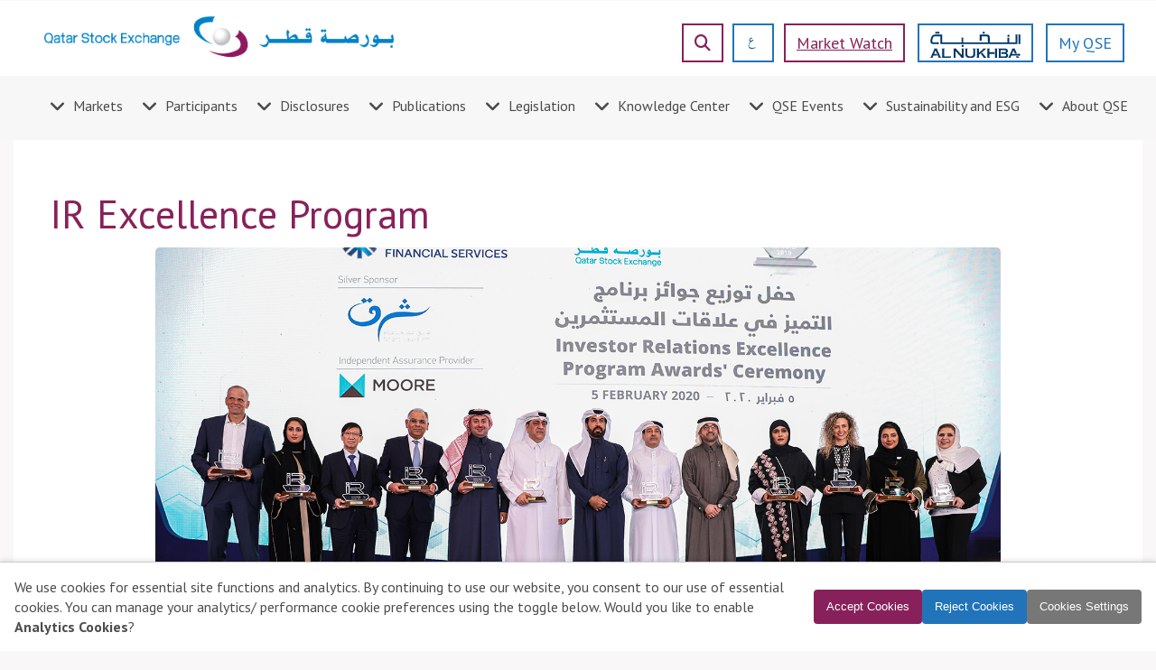

--- FILE ---
content_type: text/html;charset=UTF-8
request_url: https://qe.com.qa/en/web/guest/investor-relations-program
body_size: 223583
content:




































		<!DOCTYPE html>

























































<html class="ltr ui-mobile" dir="ltr" lang="en-US">

<head>

  <title>QSE - IR Excellence Program</title>
   

 <meta charset="utf-8">
  <meta content="initial-scale=1.0, width=device-width" name="viewport" />






































<meta content="text/html; charset=UTF-8" http-equiv="content-type" />












<link data-senna-track="permanent" href="/o/frontend-theme-font-awesome-web/css/main.css" rel="stylesheet" type="text/css" />
<script data-senna-track="permanent" src="/combo?browserId=other&minifierType=js&languageId=en_US&b=7210&t=1757641456471&/o/frontend-js-jquery-web/jquery/jquery.min.js&/o/frontend-js-jquery-web/jquery/bootstrap.bundle.min.js&/o/frontend-js-jquery-web/jquery/collapsible_search.js&/o/frontend-js-jquery-web/jquery/fm.js&/o/frontend-js-jquery-web/jquery/form.js&/o/frontend-js-jquery-web/jquery/popper.min.js&/o/frontend-js-jquery-web/jquery/side_navigation.js" type="text/javascript"></script>


<link href="https://qe.com.qa/o/mainsitetheme/images/favicon.ico" rel="icon" />





		
			
				<link data-senna-track="temporary" href="https://www.qe.com.qa/investor-relations-program" rel="canonical" />
			
		



		
			
				<link data-senna-track="temporary" href="https://www.qe.com.qa/ar/investor-relations-program" hreflang="ar-SA" rel="alternate" />
			
			



		
			
				<link data-senna-track="temporary" href="https://www.qe.com.qa/investor-relations-program" hreflang="en-US" rel="alternate" />
			
			



		
			
				<link data-senna-track="temporary" href="https://www.qe.com.qa/investor-relations-program" hreflang="x-default" rel="alternate" />
			
			





<link class="lfr-css-file" data-senna-track="temporary" href="https://qe.com.qa/o/mainsitetheme/css/clay.css?browserId=other&amp;themeId=mainsitetheme_WAR_mainsitetheme&amp;minifierType=css&amp;languageId=en_US&amp;b=7210&amp;t=1760602630000" id="liferayAUICSS" rel="stylesheet" type="text/css" />



<link data-senna-track="temporary" href="/o/frontend-css-web/main.css?browserId=other&amp;themeId=mainsitetheme_WAR_mainsitetheme&amp;minifierType=css&amp;languageId=en_US&amp;b=7210&amp;t=1620066583267" id="liferayPortalCSS" rel="stylesheet" type="text/css" />









	

	





	



	

		<link data-senna-track="temporary" href="/combo?browserId=other&amp;minifierType=&amp;themeId=mainsitetheme_WAR_mainsitetheme&amp;languageId=en_US&amp;b=7210&amp;CustomLoginPortlet_CustomLoginPortlet:%2Fcss%2Fmain.css&amp;com_liferay_journal_content_web_portlet_JournalContentPortlet_INSTANCE_s62pjbHipDh8:%2Fcss%2Fmain.css&amp;com_liferay_portal_search_web_portlet_SearchPortlet:%2Fcss%2Fmain.css&amp;com_liferay_product_navigation_product_menu_web_portlet_ProductMenuPortlet:%2Fcss%2Fmain.css&amp;com_liferay_product_navigation_user_personal_bar_web_portlet_ProductNavigationUserPersonalBarPortlet:%2Fcss%2Fmain.css&amp;com_liferay_site_navigation_menu_web_portlet_SiteNavigationMenuPortlet:%2Fcss%2Fmain.css&amp;t=1760602630000" id="76efa8d2" rel="stylesheet" type="text/css" />

	







<script data-senna-track="temporary" type="text/javascript">
	// <![CDATA[
		var Liferay = Liferay || {};

		Liferay.Browser = {
			acceptsGzip: function() {
				return true;
			},

			

			getMajorVersion: function() {
				return 131.0;
			},

			getRevision: function() {
				return '537.36';
			},
			getVersion: function() {
				return '131.0';
			},

			

			isAir: function() {
				return false;
			},
			isChrome: function() {
				return true;
			},
			isEdge: function() {
				return false;
			},
			isFirefox: function() {
				return false;
			},
			isGecko: function() {
				return true;
			},
			isIe: function() {
				return false;
			},
			isIphone: function() {
				return false;
			},
			isLinux: function() {
				return false;
			},
			isMac: function() {
				return true;
			},
			isMobile: function() {
				return false;
			},
			isMozilla: function() {
				return false;
			},
			isOpera: function() {
				return false;
			},
			isRtf: function() {
				return true;
			},
			isSafari: function() {
				return true;
			},
			isSun: function() {
				return false;
			},
			isWebKit: function() {
				return true;
			},
			isWindows: function() {
				return false;
			}
		};

		Liferay.Data = Liferay.Data || {};

		Liferay.Data.ICONS_INLINE_SVG = true;

		Liferay.Data.NAV_SELECTOR = '#navigation';

		Liferay.Data.NAV_SELECTOR_MOBILE = '#navigationCollapse';

		Liferay.Data.isCustomizationView = function() {
			return false;
		};

		Liferay.Data.notices = [
			null

			

			
		];

		Liferay.PortletKeys = {
			DOCUMENT_LIBRARY: 'com_liferay_document_library_web_portlet_DLPortlet',
			DYNAMIC_DATA_MAPPING: 'com_liferay_dynamic_data_mapping_web_portlet_DDMPortlet',
			ITEM_SELECTOR: 'com_liferay_item_selector_web_portlet_ItemSelectorPortlet'
		};

		Liferay.PropsValues = {
			JAVASCRIPT_SINGLE_PAGE_APPLICATION_TIMEOUT: 0,
			NTLM_AUTH_ENABLED: false,
			UPLOAD_SERVLET_REQUEST_IMPL_MAX_SIZE: 2104857600
		};

		Liferay.ThemeDisplay = {

			

			
				getLayoutId: function() {
					return '374';
				},

				

				getLayoutRelativeControlPanelURL: function() {
					return '/en/group/guest/~/control_panel/manage';
				},

				getLayoutRelativeURL: function() {
					return '/en/web/guest/investor-relations-program';
				},
				getLayoutURL: function() {
					return 'https://qe.com.qa/en/web/guest/investor-relations-program';
				},
				getParentLayoutId: function() {
					return '373';
				},
				isControlPanel: function() {
					return false;
				},
				isPrivateLayout: function() {
					return 'false';
				},
				isVirtualLayout: function() {
					return false;
				},
			

			getBCP47LanguageId: function() {
				return 'en-US';
			},
			getCanonicalURL: function() {

				

				return 'https\x3a\x2f\x2fwww\x2eqe\x2ecom\x2eqa\x2finvestor-relations-program';
			},
			getCDNBaseURL: function() {
				return 'https://qe.com.qa';
			},
			getCDNDynamicResourcesHost: function() {
				return '';
			},
			getCDNHost: function() {
				return '';
			},
			getCompanyGroupId: function() {
				return '20194';
			},
			getCompanyId: function() {
				return '20154';
			},
			getDefaultLanguageId: function() {
				return 'en_US';
			},
			getDoAsUserIdEncoded: function() {
				return '';
			},
			getLanguageId: function() {
				return 'en_US';
			},
			getParentGroupId: function() {
				return '20181';
			},
			getPathContext: function() {
				return '';
			},
			getPathImage: function() {
				return '/image';
			},
			getPathJavaScript: function() {
				return '/o/frontend-js-web';
			},
			getPathMain: function() {
				return '/en/c';
			},
			getPathThemeImages: function() {
				return 'https://qe.com.qa/o/mainsitetheme/images';
			},
			getPathThemeRoot: function() {
				return '/o/mainsitetheme';
			},
			getPlid: function() {
				return '1001676';
			},
			getPortalURL: function() {
				return 'https://qe.com.qa';
			},
			getScopeGroupId: function() {
				return '20181';
			},
			getScopeGroupIdOrLiveGroupId: function() {
				return '20181';
			},
			getSessionId: function() {
				return '';
			},
			getSiteAdminURL: function() {
				return 'https://qe.com.qa/group/guest/~/control_panel/manage?p_p_lifecycle=0&p_p_state=maximized&p_p_mode=view';
			},
			getSiteGroupId: function() {
				return '20181';
			},
			getURLControlPanel: function() {
				return '/en/group/control_panel?refererPlid=1001676';
			},
			getURLHome: function() {
				return 'https\x3a\x2f\x2fqe\x2ecom\x2eqa\x2fweb\x2fguest';
			},
			getUserEmailAddress: function() {
				return '';
			},
			getUserId: function() {
				return '20158';
			},
			getUserName: function() {
				return '';
			},
			isAddSessionIdToURL: function() {
				return false;
			},
			isImpersonated: function() {
				return false;
			},
			isSignedIn: function() {
				return false;
			},
			isStateExclusive: function() {
				return false;
			},
			isStateMaximized: function() {
				return false;
			},
			isStatePopUp: function() {
				return false;
			}
		};

		var themeDisplay = Liferay.ThemeDisplay;

		Liferay.AUI = {

			

			getAvailableLangPath: function() {
				return 'available_languages.jsp?browserId=other&themeId=mainsitetheme_WAR_mainsitetheme&colorSchemeId=01&minifierType=js&languageId=en_US&b=7210&t=1757641447794';
			},
			getCombine: function() {
				return true;
			},
			getComboPath: function() {
				return '/combo/?browserId=other&minifierType=&languageId=en_US&b=7210&t=1760613742842&';
			},
			getDateFormat: function() {
				return '%m/%d/%Y';
			},
			getEditorCKEditorPath: function() {
				return '/o/frontend-editor-ckeditor-web';
			},
			getFilter: function() {
				var filter = 'raw';

				
					
						filter = 'min';
					
					

				return filter;
			},
			getFilterConfig: function() {
				var instance = this;

				var filterConfig = null;

				if (!instance.getCombine()) {
					filterConfig = {
						replaceStr: '.js' + instance.getStaticResourceURLParams(),
						searchExp: '\\.js$'
					};
				}

				return filterConfig;
			},
			getJavaScriptRootPath: function() {
				return '/o/frontend-js-web';
			},
			getLangPath: function() {
				return 'aui_lang.jsp?browserId=other&themeId=mainsitetheme_WAR_mainsitetheme&colorSchemeId=01&minifierType=js&languageId=en_US&b=7210&t=1760613742842';
			},
			getPortletRootPath: function() {
				return '/html/portlet';
			},
			getStaticResourceURLParams: function() {
				return '?browserId=other&minifierType=&languageId=en_US&b=7210&t=1760613742842';
			}
		};

		Liferay.authToken = 'ciLRiTvN';

		

		Liferay.currentURL = '\x2fen\x2fweb\x2fguest\x2finvestor-relations-program';
		Liferay.currentURLEncoded = '\x252Fen\x252Fweb\x252Fguest\x252Finvestor-relations-program';
	// ]]>
</script>

<script src="/o/js_loader_config?t=1757641456382" type="text/javascript"></script>
<script data-senna-track="permanent" src="/combo?browserId=other&minifierType=js&languageId=en_US&b=7210&t=1760613742842&/o/frontend-js-web/loader/config.js&/o/frontend-js-web/loader/loader.js&/o/frontend-js-web/aui/aui/aui.js&/o/frontend-js-web/aui/aui-base-html5-shiv/aui-base-html5-shiv.js&/o/frontend-js-web/liferay/browser_selectors.js&/o/frontend-js-web/liferay/modules.js&/o/frontend-js-web/liferay/aui_sandbox.js&/o/frontend-js-web/misc/svg4everybody.js&/o/frontend-js-web/aui/arraylist-add/arraylist-add.js&/o/frontend-js-web/aui/arraylist-filter/arraylist-filter.js&/o/frontend-js-web/aui/arraylist/arraylist.js&/o/frontend-js-web/aui/array-extras/array-extras.js&/o/frontend-js-web/aui/array-invoke/array-invoke.js&/o/frontend-js-web/aui/attribute-base/attribute-base.js&/o/frontend-js-web/aui/attribute-complex/attribute-complex.js&/o/frontend-js-web/aui/attribute-core/attribute-core.js&/o/frontend-js-web/aui/attribute-observable/attribute-observable.js&/o/frontend-js-web/aui/attribute-extras/attribute-extras.js&/o/frontend-js-web/aui/base-base/base-base.js&/o/frontend-js-web/aui/base-pluginhost/base-pluginhost.js&/o/frontend-js-web/aui/classnamemanager/classnamemanager.js&/o/frontend-js-web/aui/datatype-xml-format/datatype-xml-format.js&/o/frontend-js-web/aui/datatype-xml-parse/datatype-xml-parse.js&/o/frontend-js-web/aui/dom-base/dom-base.js&/o/frontend-js-web/aui/dom-core/dom-core.js&/o/frontend-js-web/aui/dom-screen/dom-screen.js&/o/frontend-js-web/aui/dom-style/dom-style.js&/o/frontend-js-web/aui/event-base/event-base.js&/o/frontend-js-web/aui/event-custom-base/event-custom-base.js&/o/frontend-js-web/aui/event-custom-complex/event-custom-complex.js&/o/frontend-js-web/aui/event-delegate/event-delegate.js&/o/frontend-js-web/aui/event-focus/event-focus.js&/o/frontend-js-web/aui/event-hover/event-hover.js&/o/frontend-js-web/aui/event-key/event-key.js&/o/frontend-js-web/aui/event-mouseenter/event-mouseenter.js&/o/frontend-js-web/aui/event-mousewheel/event-mousewheel.js" type="text/javascript"></script>
<script data-senna-track="permanent" src="/combo?browserId=other&minifierType=js&languageId=en_US&b=7210&t=1760613742842&/o/frontend-js-web/aui/event-outside/event-outside.js&/o/frontend-js-web/aui/event-resize/event-resize.js&/o/frontend-js-web/aui/event-simulate/event-simulate.js&/o/frontend-js-web/aui/event-synthetic/event-synthetic.js&/o/frontend-js-web/aui/intl/intl.js&/o/frontend-js-web/aui/io-base/io-base.js&/o/frontend-js-web/aui/io-form/io-form.js&/o/frontend-js-web/aui/io-queue/io-queue.js&/o/frontend-js-web/aui/io-upload-iframe/io-upload-iframe.js&/o/frontend-js-web/aui/io-xdr/io-xdr.js&/o/frontend-js-web/aui/json-parse/json-parse.js&/o/frontend-js-web/aui/json-stringify/json-stringify.js&/o/frontend-js-web/aui/node-base/node-base.js&/o/frontend-js-web/aui/node-core/node-core.js&/o/frontend-js-web/aui/node-event-delegate/node-event-delegate.js&/o/frontend-js-web/aui/node-event-simulate/node-event-simulate.js&/o/frontend-js-web/aui/node-focusmanager/node-focusmanager.js&/o/frontend-js-web/aui/node-pluginhost/node-pluginhost.js&/o/frontend-js-web/aui/node-screen/node-screen.js&/o/frontend-js-web/aui/node-style/node-style.js&/o/frontend-js-web/aui/oop/oop.js&/o/frontend-js-web/aui/plugin/plugin.js&/o/frontend-js-web/aui/pluginhost-base/pluginhost-base.js&/o/frontend-js-web/aui/pluginhost-config/pluginhost-config.js&/o/frontend-js-web/aui/querystring-stringify-simple/querystring-stringify-simple.js&/o/frontend-js-web/aui/queue-promote/queue-promote.js&/o/frontend-js-web/aui/selector-css2/selector-css2.js&/o/frontend-js-web/aui/selector-css3/selector-css3.js&/o/frontend-js-web/aui/selector-native/selector-native.js&/o/frontend-js-web/aui/selector/selector.js&/o/frontend-js-web/aui/widget-base/widget-base.js&/o/frontend-js-web/aui/widget-htmlparser/widget-htmlparser.js&/o/frontend-js-web/aui/widget-skin/widget-skin.js&/o/frontend-js-web/aui/widget-uievents/widget-uievents.js&/o/frontend-js-web/aui/yui-throttle/yui-throttle.js&/o/frontend-js-web/aui/aui-base-core/aui-base-core.js" type="text/javascript"></script>
<script data-senna-track="permanent" src="/combo?browserId=other&minifierType=js&languageId=en_US&b=7210&t=1760613742842&/o/frontend-js-web/aui/aui-base-lang/aui-base-lang.js&/o/frontend-js-web/aui/aui-classnamemanager/aui-classnamemanager.js&/o/frontend-js-web/aui/aui-component/aui-component.js&/o/frontend-js-web/aui/aui-debounce/aui-debounce.js&/o/frontend-js-web/aui/aui-delayed-task-deprecated/aui-delayed-task-deprecated.js&/o/frontend-js-web/aui/aui-event-base/aui-event-base.js&/o/frontend-js-web/aui/aui-event-input/aui-event-input.js&/o/frontend-js-web/aui/aui-form-validator/aui-form-validator.js&/o/frontend-js-web/aui/aui-node-base/aui-node-base.js&/o/frontend-js-web/aui/aui-node-html5/aui-node-html5.js&/o/frontend-js-web/aui/aui-selector/aui-selector.js&/o/frontend-js-web/aui/aui-timer/aui-timer.js&/o/frontend-js-web/liferay/dependency.js&/o/frontend-js-web/liferay/dom_task_runner.js&/o/frontend-js-web/liferay/events.js&/o/frontend-js-web/liferay/language.js&/o/frontend-js-web/liferay/lazy_load.js&/o/frontend-js-web/liferay/liferay.js&/o/frontend-js-web/liferay/util.js&/o/frontend-js-web/liferay/global.bundle.js&/o/frontend-js-web/liferay/portal.js&/o/frontend-js-web/liferay/portlet.js&/o/frontend-js-web/liferay/workflow.js&/o/frontend-js-web/liferay/form.js&/o/frontend-js-web/liferay/form_placeholders.js&/o/frontend-js-web/liferay/icon.js&/o/frontend-js-web/liferay/menu.js&/o/frontend-js-web/liferay/notice.js&/o/frontend-js-web/liferay/poller.js" type="text/javascript"></script>




	

	<script data-senna-track="temporary" src="/o/js_bundle_config?t=1757641464707" type="text/javascript"></script>


<script data-senna-track="temporary" type="text/javascript">
	// <![CDATA[
		
			
				
		

		

		
	// ]]>
</script>





	
		

			

			
		
	



	
		

			

			
		
	












	

	





	



	

		<script data-senna-track="temporary" src="/combo?browserId=other&amp;minifierType=&amp;themeId=mainsitetheme_WAR_mainsitetheme&amp;languageId=en_US&amp;b=7210&amp;CustomLoginPortlet_CustomLoginPortlet:%2Fjs%2Fmain.js&amp;t=1760602630000" type="text/javascript"></script>

	















<link class="lfr-css-file" data-senna-track="temporary" href="https://qe.com.qa/o/mainsitetheme/css/main.css?browserId=other&amp;themeId=mainsitetheme_WAR_mainsitetheme&amp;minifierType=css&amp;languageId=en_US&amp;b=7210&amp;t=1760602630000" id="liferayThemeCSS" rel="stylesheet" type="text/css" />








	<style data-senna-track="temporary" type="text/css">

		

			

		

			

		

			

		

			

		

			

				

					

#p_p_id_com_liferay_site_navigation_language_web_portlet_SiteNavigationLanguagePortlet_ .portlet-content {

}




				

			

		

			

		

			

		

			

		

			

		

	</style>




























<script data-senna-track="temporary" type="text/javascript">
	if (window.Analytics) {
		window._com_liferay_document_library_analytics_isViewFileEntry = false;
	}
</script>







<script type="text/javascript">
// <![CDATA[
Liferay.on(
	'ddmFieldBlur', function(event) {
		if (window.Analytics) {
			Analytics.send(
				'fieldBlurred',
				'Form',
				{
					fieldName: event.fieldName,
					focusDuration: event.focusDuration,
					formId: event.formId,
					page: event.page
				}
			);
		}
	}
);

Liferay.on(
	'ddmFieldFocus', function(event) {
		if (window.Analytics) {
			Analytics.send(
				'fieldFocused',
				'Form',
				{
					fieldName: event.fieldName,
					formId: event.formId,
					page: event.page
				}
			);
		}
	}
);

Liferay.on(
	'ddmFormPageShow', function(event) {
		if (window.Analytics) {
			Analytics.send(
				'pageViewed',
				'Form',
				{
					formId: event.formId,
					page: event.page,
					title: event.title
				}
			);
		}
	}
);

Liferay.on(
	'ddmFormSubmit', function(event) {
		if (window.Analytics) {
			Analytics.send(
				'formSubmitted',
				'Form',
				{
					formId: event.formId
				}
			);
		}
	}
);

Liferay.on(
	'ddmFormView', function(event) {
		if (window.Analytics) {
			Analytics.send(
				'formViewed',
				'Form',
				{
					formId: event.formId,
					title: event.title
				}
			);
		}
	}
);
// ]]>
</script>

  
  <meta property="og:title" content="IR Excellence Program" /> 
  <meta property="og:url" content="https://qe.com.qa/en/web/guest/investor-relations-program" /> 
  <meta property="og:description" content="Qatar Stock Exchange">
  <meta property="og:image" content="https://qe.com.qa/pps/imgs/thumbnail.jpg">
  <meta property="og:type" content="website" />



    <!--<link rel="stylesheet" href="https://qe.com.qa/o/mainsitetheme/css/font-awesome.min.css">-->
      <link rel="stylesheet" href="https://qe.com.qa/o/mainsitetheme/css/all.css?v=8">
       <link rel="stylesheet" href="https://qe.com.qa/o/mainsitetheme/css/all.min.css?v=8">
      <link rel="stylesheet" type="text/css" href="https://qe.com.qa/o/mainsitetheme/css/slick.css">
      <link rel="stylesheet" type="text/css" href="https://qe.com.qa/o/mainsitetheme/css/slick-theme.css">
      <link rel="icon" href="https://qe.com.qa/o/mainsitetheme/images/fev_icon.png" type="image/png">
      <link href="https://fonts.googleapis.com/css?family=Roboto:100,100i,300,300i,400,400i,500,500i,700,700i,900,900i&display=swap" rel="stylesheet">
      <link rel="stylesheet" href="https://qe.com.qa/o/mainsitetheme/css/style.css?v=9">
      <link rel="stylesheet" href="https://qe.com.qa/o/mainsitetheme/css/media.css?v=8">
      <link rel="stylesheet" href="https://code.jquery.com/ui/1.12.1/themes/base/jquery-ui.css">

     <!--  <link rel="stylesheet" href="https://qe.com.qa/o/mainsitetheme/css/editor.css" type="text/css"> 
   <script src="https://qe.com.qa/o/mainsitetheme/css/_slicknav.min.scss" type="text/css"></script> -->
    

  <script src="https://qe.com.qa/o/mainsitetheme/js/UtilityFunctions.js">
  </script><script src="https://qe.com.qa/o/mainsitetheme/js/UiErrorMessages.js"></script>
  <script src="https://qe.com.qa/o/mainsitetheme/js/Security.js"></script>
<script src="https://qe.com.qa/o/mainsitetheme/js/RegularExpression.js"></script>
 <script src="https://qe.com.qa/o/mainsitetheme/js/jquery-ui.min.js"></script>
  <script src="https://qe.com.qa/o/mainsitetheme/js/slick.js" type="text/javascript" charset="utf-8"></script>

      
        <style>
        
            @font-face {
              font-family: DINMedium;
              src: url('fonts/DINMedium.ttf');
        }
            @font-face {
              font-family: dinlight;
              src: url('fonts/DINPro-Light.ttf');
        }
        </style>
        
        
 
 




</head>

<body class=" controls-visible  yui3-skin-sam guest-site signed-out public-page site">







<div class="container-fluid hide-dockbar" id="wrapper">
  <header id="banner" role="banner">
  
   <div class="" style="display:none;">
          <div class="loader_img">
                <img class="max_width"  src="https://qe.com.qa/o/mainsitetheme/images/loader.png" alt="Section is loading...">
            </div>
        </div> 
        
       
        
        
        
        
             <div class="header-bg">
<script>
document.addEventListener("DOMContentLoaded", function () {
    var currentURL = window.location.pathname;

    if (currentURL === "/" || currentURL.includes("home")) {
        // Do nothing on home page
    } else if (currentURL.includes("/insider-trades")) {
        // Only load ticker.js on /insider-trades
        loadScript("/pps/qse_files/js/qe.ticker.js");
    } else {
        // Load all scripts on other pages
        loadScript("/pps/qse_files/js/require.js");
        loadScript("/pps/qse_files/js/qe.ticker.js");
    }
});

function loadScript(src) {
    var script = document.createElement("script");
    script.src = src;
    document.head.appendChild(script);
}
</script>

<style type="text/css">
.viewport, .track {
    will-change: transform;
    transform: translateZ(0);
    backface-visibility: hidden;
    contain: layout style paint;
}

/* Prevent layout thrashing */
.listElement {
    contain: layout style paint;
    transform: translateZ(0);
}

/* Optimize for low-end devices */
@media (max-width: 768px) {
    .viewport {
        /* Reduce quality on mobile for better performance */
        image-rendering: optimizeSpeed;
        -webkit-font-smoothing: antialiased;
    }
}
.listElement:hover {
    background: white !important;
    transition-delay: 0s;
    transition: 0s;
}
.header_2_menu-main.menu-main {
   padding-top:0px !important;
   margin-top: -10px !important;
}
.max_width {
    width: 80% !important;
}

/* For screens 1400px and below */
@media (max-width: 1400px) {
    .max_width {
        width: 100% !important;
    }
}

#banner{
    position: sticky !important;
    top:0;
    z-index:50;
}

.brs{
  position: fixed !important;
  top: 0;
  left: 0;
  width: 100%;
  height: 100%;
  z-index: 100;
  background-color: rgba(34,81,128,0.7); /*dim the background*/
  }

@media (max-width: 400px) {
    .js-marquee-wrapper, .ulClass, .ulClassAlternate {
        /* Remove fixed animations to allow JavaScript control */
        animation: none !important;
        -webkit-animation: none !important;
    }
}

.listElement:active {
    background: #ededed !important;
}

@media (max-width: 768px ) {
    .listElement:active {
        background: #ededed !important;
    }

    .listElement:focus {
        background: #ededed !important;
    }
}

.ticker-box-outer .ticker-box-inner .marquee {
    overflow: hidden;
    margin: 0 auto;
    position: relative;
    bottom: 38px;
    width: -webkit-fill-available;
    overflow-x: hidden;
    overflow-y: hidden;
    transition-delay: 0s;
    transition: 0s;
}

@keyframes marqueeAnimation-1060747 {
    0% {
        transform: translateX(0%);
    }

    100% {
        transform: translateX(-100%)
    }
}

@-webkit-keyframes marqueeAnimation-webkit {
    0% {
        -webkit-transform: translateX(0%)
    }

    100% {
        -webkit-transform: translateX(-100%)
    }
}

.js-marquee-wrapper {
    display: inline-block;
    position: relative;
    backface-visibility: hidden !important;
    -webkit-backface-visibility: hidden !important;
}

.ulClass {
    left: 0%;
    transition-delay: 0s;
    transition: 0s;
}
.ulClassAlternate {
    transition: 0s;
    transition-delay: 0s;
}
@keyframes swap {

    0%,
    50% {
        left: -100%;
    }

    50.01%,
    100% {
        left: 100%;
    }
}

@-webkit-keyframes swap-webkit {

    0%,
    50% {
        left: -100%;
    }

    50.01%,
    100% {
        left: 100%;
    }
}

@-webkit-keyframes swap1-webkit {

    0%,
    50% {
        left: 100%;
    }

    50.01%,
    100% {
        left: 0%;
    }
}

@keyframes swap1 {

    0%,
    50% {
        left: 100%;
    }

    50.01%,
    100% {
        left: 0%;
    }
}

#SepListElement {
    padding: 0px;
    margin: 0px;
}

.ticker-box-outer a:hover {
    text-decoration: none !important;
}

.txt-gray {
    color: gray !important;
    font-size: 16px !important
}

.txt-green {
    color: #41b045 !important;
}

.txt-red {
    color: #e3304e !important;
}

.txt-normal {
    color: black !important;
}

.ticker-box-outer {
    position: relative;
    bottom:0;
    left: 0;
    z-index: 20;
    width: 100%;
    height: 43px;
    overflow-x: hidden;
    overflow-y: hidden;
    white-space: nowrap;
}

.ticker-box-outer .ticker-box-inner {
    width: 100%;
    height: 43px;
    margin: 0 auto;
    background-color: #393938;
    background-image: linear-gradient(#ededed, #ededed);
    overflow-x: clip;
    overflow-y: clip;
    position: relative;
}

.ticker-box-outer .ticker-box-inner .marquee .separator {
    float: left;
    width: 1px;
    background-color: #d1d1d1;
    height: 43px;
    padding: 0px;
    margin: 0px;
    margin-top:-3px;
    margin-bottom:6px;
}

.ticker-box-outer dl,
.ticker-box-outer ol,
.ticker-box-outer ul {
    margin-top: 0;
    margin-bottom: 1rem;
}

.ticker-box-outer ul {
    display: block;
    list-style-type: disc;
    margin-block-start: 1em;
    margin-block-end: 1em;
    margin-inline-start: 0px;
    margin-inline-end: 0px;
    padding-inline-start: 10px;
}

.ticker-box-outer .ticker-box-inner .marquee ul li {
    display: inline-block;
    position: relative;
    vertical-align: middle;
    bottom:18px;
    font-family: 'PT Sans', sans-serif !important;
    font-size: 16px !important;
    margin-right: 10px;
    margin-left: 10px;
    color: #4c4c4c !important;
}

.ticker-box-outer .ticker-box-inner .marquee ul li a {
    color: #fff;
    text-decoration: none;
}

.ticker-box-outer a:-webkit-any-link {
    cursor: pointer;
    text-decoration: underline;
}

.ticker-box-outer .ticker-box-inner .marquee strong {
    display: block;
    font-weight: 400;
    font-family: 'PT Sans', sans-serif !important;
    font-size: 16px !important;
    color: #fff;
}

.ticker-box-outer .ticker-box-inner .marquee ul li a.symbol .fig {
    color: black;
}

.listElement {
    display: inline-block;
    padding: 12px 0px 0px 0px;
    padding-inline-start: 10px !important;
    padding-inline-end: 10px !important;
    margin: -5px 0px 0px 0px !important;
    transition: 0s;
}

.empty {
    font-size: 20px;
}

.FigureClass {
    color: black !important;
    font-weight: bold !important;
    display: inline-block !important;
}

.logoWrapper {
    display: inline-block !important;
    height: 30px;
    width: 52px;
    right: 0;
}

.companyLogo {
       height: 90%;
    border: 1px solid #dddddd;
    border-radius: 5px;
   margin-top:-3px;
}

.logoDiv {
    display: flex !important;
    white-space: nowrap;
    height: 43px;
    width: auto;
}
.fa-caret-down{
    margin-right: 5px !important;
}
.fa-caret-up{
    margin-right: 5px !important;
}
.fa-equals{
    margin-right: 5px !important;
}
.mobile-only  { display: none; }
.desktop-only { display: flex; }

.mobile-only {
  justify-content: center;
  text-align: center;
   margin: 0 auto;
}

@media (max-width: 650px) {
    .ticker-box-outer ul{
margin-block-start: 1.3em;
margin-bottom: -33px;
    }
  .desktop-only { display: none !important; }
  .mobile-only  { display: flex  !important; }
  .qe-index-box.mobile-only {
    display:none;
    border-left:  none !important;
    border-right: none !important;
  }
 .qe-index-box.mobile-only .qe-label,
  .qe-index-box.mobile-only .qe-value,
  .qe-index-box.mobile-only #qeIndextickerPrice {
    font-size: 18px !important;
  }
 .qe-index-box.mobile-only {
    width: 332px !important;
  }
 .qe-index-box.mobile-only {
    /* span the entire width */
    width: 100% !important;
    /* remove all borders, then re-add only top & bottom */
    border: none !important;
    border-top:    2px solid lightgrey !important;
    border-bottom: 2px solid lightgrey !important;
    /* if you still have a box-shadow you don't want, kill it too */
    box-shadow: none !important;
    /* optional: add some vertical padding to taste */
    padding: 8px 0 !important;
  }
}

@media (min-width: 651px) {
  .desktop-only { display: flex  !important; max-width: 45%; }
  .mobile-only  { display: none !important; }
}
@media (max-width: 650px) {
  .ticker-box-outer,
  .ticker-box-outer .ticker-box-inner {  
    overflow: visible !important;
  }
   .separator{
        height:35px !important;
    }
    .ticker-box-outer .ticker-box-inner .marquee .separator{
        margin-bottom:0px !important;
    }

  .ticker-box-outer .ticker-box-inner .marquee {  
    bottom:   auto   !important;
  }
}
 
.qe-index-box {
width: fit-content;
    min-width: 200px;
  border:0.5px solid lightgrey;
  display: flex;
  align-items: center;
line-height:43px;
  white-space: nowrap;
  background: white;
  height:43px;
  position:relative;
  z-index:20;
  box-shadow: 4px 0 3px -1px rgba(0, 0, 0, 0.2);
}

.qe-label {
  font-weight: bold;
  margin-right: 5px;
  margin-left:5px;
 font-family: 'PT Sans', sans-serif !important;
 font-size:16px;
}
.qe-value {
  font-family: 'PT Sans', sans-serif !important;
 font-size:16px;
  margin-right: 5px;
}

#qeIndextickerPrice {
  font-family: 'PT Sans', sans-serif !important;
  font-size:   16px               !important;
}

.ticker-box-outer {
  display: none;
}
.qe-index-box.mobile-only{
 display: none;   
}

.desktop-only {
  display: block;
}
.mobile-only {
  display: none;
}

@media (max-width: 768px) {
  .desktop-only {
    display: none;
  }
  .mobile-only {
    display: flex;
    align-items: center;
    justify-content: center;
    margin-top: 10px;
  }
}

/* Smooth Drag functionality support */
.viewport {
  cursor: grab;
  overflow: hidden;
  position: relative;
  touch-action: none;             /* allow dragging */
  -webkit-user-select: none;
  -webkit-touch-callout: none;
  -webkit-user-select: none;
  -moz-user-select: none;
  -ms-user-select: none;
  user-select: none;
  /* Better compatibility for older devices */
  -webkit-tap-highlight-color: transparent;
  -webkit-touch-callout: none;
  -webkit-user-drag: none;
  -khtml-user-select: none;
  -webkit-user-select: none;
  -moz-user-select: none;
  -ms-user-select: none;
  user-select: none;
}

.viewport.dragging {
  cursor: grabbing;
}

.track {
  display: inline-flex;
  will-change: transform;
  -webkit-will-change: transform;
}

.listElement {
  cursor: pointer;
  -webkit-user-drag: none;
  user-select: none;
}

.listElement:hover {
  background: white !important;
}

/* Add these CSS rules to improve mobile compatibility */
.viewport {
    touch-action: pan-y; /* Improve touch response */
    -webkit-touch-callout: none; /* Disable callout on long press */
    -webkit-tap-highlight-color: transparent; /* Remove tap highlight */
}

/* Ensure the ticker works properly on iOS */
@supports (-webkit-touch-callout: none) {
    .viewport {
        touch-action: manipulation;
    }
}

/* Improve performance on mobile devices and older browsers */
@media (hover: none) {
    .js-marquee-wrapper, .ulClass, .ulClassAlternate {
        will-change: transform;
        -webkit-will-change: transform;
    }
}

/* Performance optimizations for older devices */
@media (max-width: 768px) {
    .viewport {
        /* Reduce complexity for older mobile devices */
        -webkit-transform: translateZ(0);
        transform: translateZ(0);
        -webkit-backface-visibility: hidden;
        backface-visibility: hidden;
        -webkit-perspective: 1000;
        perspective: 1000;
    }
    
    .track {
        /* Hardware acceleration for smoother animations */
        -webkit-transform: translateZ(0);
        transform: translateZ(0);
        -webkit-backface-visibility: hidden;
        backface-visibility: hidden;
    }
    
    /* Reduce animation complexity on very small screens */
    @media (max-width: 480px) {
        .js-marquee-wrapper, .ulClass, .ulClassAlternate {
            /* Simplify animations for very old devices */
            animation-duration: 200s !important;
            -webkit-animation-duration: 200s !important;
        }
    }
}
</style>

<div class="qe-index-box mobile-only">
  <span class="qe-label">QE Index:</span>
  <span id="qeIndextickerPrice" class="qe-value" name="qeNLSLastPrice">11,813.62</span>
  <span class="qe-label">Value:</span>
  <span class="qe-value" name="qeNLSValue4">79,079.764</span>
</div>
<div class="ticker-box-outer"><div class="ticker-box-inner" id="tickerTemplate">
<div class="qe-index-box desktop-only">
      <span class="qe-label" style="margin-left:7px;">QE Index:</span>
      <span id="qeIndextickerPrice" class="qe-value" name="qeNLSLastPrice">11,813.62</span>
      <span class="qe-label">Value:</span>
      <span class="qe-value" name="qeNLSValue4">79,079.764</span>
    </div>

<div class="marquee viewport" id="viewport">
  <div class="js-marquee-wrapper track" id="track"><!-- <ul id="ulList" class="ulClass"></ul> --><!-- <ul id="ulListAlternate" class="ulClassAlternate"></ul> --></div>
</div>
</div></div><script>
AUI().ready(function () {
  $('.body').css('-webkit-overflow-scrolling', 'auto');
  var b1 = $('yui3-dd-drop');
  $('yui3-dd-drop').css("padding-left", "0");
  $('yui3-dd-drop').css("padding-right", "0");
  $('yui3-dd-drop').css("margin-right", "0");
});

$(document).ready(function () {
  readData1();

  // Animation hover handlers
  $(document).on("mouseenter", ".listElement", function () {
    $('this').css('background-color', 'white');
    stopAnim();
  });

  $(document).on("mouseleave", ".listElement", function () {
    contAnim();
  });

// Keep tabindex updated so only visible items are tabbable
setInterval(updateTabIndexes, 300);

  $(document).on("click", ".listElement", function () {
    contAnim();
    $('.listElement').css('background-color', '#ededed');
    $(this).css('background-color', '#ededed');
  });
});

// Move mobile-only and ticker-box-outer only after full page load

// Robust loader: ensure all scripts, data, and DOM are ready before showing ticker
function ensureTickerReady() {
  // Wait for jQuery
  if (typeof window.jQuery === 'undefined' || typeof $ === 'undefined') {
    setTimeout(ensureTickerReady, 100);
    return;
  }
  // Wait for ticker data (ulClass exists and has children)
  var ulList = document.getElementById('ulList');
  if (!ulList || ulList.children.length === 0) {
    setTimeout(ensureTickerReady, 100);
    return;
  }
  // Wait for ticker drag logic (initSmoothDragTicker)
  if (typeof initSmoothDragTicker !== 'function') {
    setTimeout(ensureTickerReady, 100);
    return;
  }
  // All ready: show ticker and mobile-only
  $('.mobile-only, .ticker-box-outer').css('display', 'block');
  // Move to header-bg if present
  if ($('.header-bg').length) {
    $('.header-bg').append($('.mobile-only'));
    $('.header-bg').append($('.ticker-box-outer'));
  }
  // Initialize drag logic if not already done
  if (!window.__tickerDragInit) {
    window.__tickerDragInit = true;
    initSmoothDragTicker();
  }
}

// Start loader after window load
$(window).on('load', function () {
  // Hide ticker until ready
  $('.mobile-only, .ticker-box-outer').css('display', 'none');
  setTimeout(ensureTickerReady, 200);
});

$(document).on('keypress', '.listElement', function (e) {
  if (e.keyCode == 13) {
    var closestAnchor = $(this).find('a');
    window.location.href = closestAnchor.attr('href');
  }
});

function stopAnim() {
  $('.js-marquee-wrapper, .ulClass, .ulClassAlternate').css("animation-play-state", "paused");
}

function contAnim() {
  $('.js-marquee-wrapper, .ulClass, .ulClassAlternate').css("animation-play-state", "running");
}
function updateTabIndexes() {
    const tickerBox = document.querySelector('.marquee');
    const tickerRect = tickerBox.getBoundingClientRect();

    document.querySelectorAll('.listElement').forEach(el => {
        const rect = el.getBoundingClientRect();
        if (rect.left >= tickerRect.left && rect.right <= tickerRect.right) {
            el.setAttribute('tabindex', '0');
        } else {
            el.setAttribute('tabindex', '-1');
        }
    });
}
/*
function readData1() {
  var cList = $('<ul/>', { class: "ulClass", id: "ulList" });
  var dataUrl = "/pps/qse_files/MarketWatch.txt";
  var compUrl = "https://www.qe.com.qa/web/guest/company-profile?InformationCategory=Company&InformationType=News&FromLocalSite=N&MoreNewsTitle=1&CompanyCode=";
  var etfUrl = "https://www.qe.com.qa/web/guest/etf-company-profile-page?InformationCategory=Company&InformationType=News&FromLocalSite=N&MoreNewsTitle=1&CompanyCode=";

  $.get({
    url: dataUrl,
    success: function (result) {
      var obj = $.parseJSON(result);
      $.each(obj.rows, function (i, item) {
        var symbolName = item.Symbol;
        var compType = item.CompType;
        if (compType !== "BOND") {
          var lastPrice = "&nbsp;&nbsp;" + item.LastPrice + " &nbsp;&nbsp;";
          var percent = item.PercentChange;
          var type = percent === "0.00" ? "neutral" : (percent.charAt(0) === "-" ? "negative" : "positive");
          if (type === "positive") percent = "+" + percent;
          percent += "%";

          var finalUrl = compType === "COMP" || compType === "V" ? compUrl + symbolName : etfUrl + symbolName;

          var li = $('<li/>', { class: "listElement", id: "listElement_" + symbolName, tabindex: "0" }).appendTo(cList);
          var a = $('<a/>', { class: "symbol", id: "aaa_" + symbolName, target: "_blank", href: finalUrl, tabindex: "-1" }).appendTo(li);
          var divEl = $('<div/>', { class: 'logoDiv' }).appendTo(a);
          var logowrapper = $('<figure />', {
                        class: "logoWrapper"
                    }).appendTo(divEl);

                    var logoEl = $('<img/>', {
                        class: "companyLogo",
                        id: "logo_" + symbolName,
                        alt: symbolName + " Logo",
                        src: "/pps/companylogos/" + symbolName + ".jpg"
                    }).appendTo(logowrapper);
          $('<strong/>', { id: 'name_' + symbolName, class: 'FigureClass', html: symbolName }).appendTo(divEl);
          
          $('<span/>', { id: 'figure_' + symbolName,name: 'figure_' + symbolName, class: 'fig', html: lastPrice }).appendTo(divEl);

          var arrowSpan = $('<span/>', { id: 'arrow_' + symbolName, name: 'arrow_' + symbolName }).data("value", "0.05").appendTo(divEl);
          var iconClass = type === "negative" ? 'fa-caret-down txt-red' : type === "positive" ? 'fa-caret-up txt-green' : 'fa-equals txt-gray';
          $('<i/>', { id: "icon_" + symbolName,name: "icon_" + symbolName ,class: "fas " + iconClass + " empty", "aria-hidden": "true" }).appendTo(arrowSpan);

          var percentClass = type === "negative" ? 'txt-red' : type === "positive" ? 'txt-green' : 'txt-normal';
          $('<span/>', { id: 'percent_' + symbolName, name: 'percent_' + symbolName, class: 'change ' + percentClass, html: percent }).data("value", "0.05").appendTo(divEl);

          $('<li/>', { id: "SepListElement" }).append("<span class='separator'></span>").appendTo(cList);
        }
      });

      $('.js-marquee-wrapper').append(cList);
      var cloneItem = $(cList).clone().attr("id", "ulListAlternate").attr("class", "ulClassAlternate");
      $('.js-marquee-wrapper').append(cloneItem);
      
      // Initialize drag functionality after data is loaded
      setTimeout(function() {
        if (typeof initDragTicker === 'function') {
          initDragTicker();
        }
      }, 100);
    }
  });
}
*/

function readData1() {
  var cList = $('<ul/>', { class: "ulClass", id: "ulList" });
  var compUrl = "https://www.qe.com.qa/web/guest/company-profile?InformationCategory=Company&InformationType=News&FromLocalSite=N&MoreNewsTitle=1&CompanyCode=";
  var etfUrl  = "https://www.qe.com.qa/web/guest/etf-company-profile-page?InformationCategory=Company&InformationType=News&FromLocalSite=N&MoreNewsTitle=1&CompanyCode=";

  // *** changed: use PHP endpoint instead of local text file ***
  $.post("https://www.qe.com.qa/wp/mw_app/mw.php",
    { f: "MarketWatch" },
    function (response) {
      var obj;
      try {
        // keep robust parsing from second function
        obj = typeof response === 'string' ? $.parseJSON(response) : response;
      } catch (e) {
        console.log("Error parsing response:", e);
        return;
      }

      $.each(obj.rows, function (i, item) {
        var symbolName = item.Symbol;
        var compType   = item.CompType;
        if (compType !== "BOND") {
          var lastPrice = "&nbsp;&nbsp;" + item.LastPrice + " &nbsp;&nbsp;";
          var percent   = item.PercentChange;
          var type      = percent === "0.00" ? "neutral" :
                          (percent.charAt(0) === "-" ? "negative" : "positive");
          if (type === "positive") percent = "+" + percent;
          percent += "%";

          var finalUrl = compType === "COMP" || compType === "V"
                         ? compUrl + symbolName
                         : etfUrl + symbolName;

          var li  = $('<li/>', { class: "listElement", id: "listElement_" + symbolName, tabindex: "0" }).appendTo(cList);
          var a   = $('<a/>',  { class: "symbol", id: "aaa_" + symbolName, target: "_blank", href: finalUrl, tabindex: "-1" }).appendTo(li);
          var divEl = $('<div/>', { class: 'logoDiv' }).appendTo(a);
          var logowrapper = $('<figure/>', { class: "logoWrapper" }).appendTo(divEl);

          $('<img/>', {
            class: "companyLogo",
            id: "logo_" + symbolName,
            alt: symbolName + " Logo",
            src: "/pps/companylogos/" + symbolName + ".jpg"
          }).appendTo(logowrapper);

          $('<strong/>', { id: 'name_' + symbolName, class: 'FigureClass', html: symbolName }).appendTo(divEl);
          $('<span/>',   { id: 'figure_' + symbolName, name: 'figure_' + symbolName, class: 'fig', html: lastPrice }).appendTo(divEl);

          var arrowSpan = $('<span/>', { id: 'arrow_' + symbolName, name: 'arrow_' + symbolName }).data("value", "0.05").appendTo(divEl);
          var iconClass = type === "negative" ? 'fa-caret-down txt-red'
                                              : type === "positive" ? 'fa-caret-up txt-green'
                                              : 'fa-equals txt-gray';
          $('<i/>', { id: "icon_" + symbolName, name: "icon_" + symbolName, class: "fas " + iconClass + " empty", "aria-hidden": "true" }).appendTo(arrowSpan);

          var percentClass = type === "negative" ? 'txt-red' : type === "positive" ? 'txt-green' : 'txt-normal';
          $('<span/>', { id: 'percent_' + symbolName, name: 'percent_' + symbolName, class: 'change ' + percentClass, html: percent }).data("value", "0.05").appendTo(divEl);

          $('<li/>', { id: "SepListElement" }).append("<span class='separator'></span>").appendTo(cList);
        }
      });

      $('.js-marquee-wrapper').append(cList);
      var cloneItem = $(cList).clone().attr("id", "ulListAlternate").attr("class", "ulClassAlternate");
      $('.js-marquee-wrapper').append(cloneItem);

      // keep original initDragTicker call from first version
      setTimeout(function () {
        if (typeof initDragTicker === 'function') {
          initDragTicker();
        }
      }, 100);
    }
  ).fail(function (xhr, status, error) {
    console.log("Error loading market data:", error);
  });
}

</script>

<script>
function initSmoothDragTicker() {
    var viewport = document.getElementById('viewport');
    var track = document.getElementById('track');
    if (!viewport || !track) {
        console.log('ERROR: Missing elements');
        return;
    }

    // Hard-disable any CSS animations that might interfere
    var styleEl = document.createElement('style');
    styleEl.textContent = '.js-marquee-wrapper, .ulClass, .ulClassAlternate{animation:none!important;-webkit-animation:none!important;animation-play-state:paused!important;-webkit-animation-play-state:paused!important;}';
    document.head.appendChild(styleEl);

    // Build seamless content: use the first child as the original set
    var originalSet = track.firstElementChild;
    if (!originalSet) return;

    var originalCloneA = originalSet.cloneNode(true);
    var originalCloneB = originalSet.cloneNode(true);
    track.appendChild(originalCloneA);
    track.appendChild(originalCloneB);

    // Measure original width (one set)
    var originalWidth = originalSet.scrollWidth;
    if (originalWidth === 0) {
        // Fallback: force layout measurement on next frame
        originalWidth = originalSet.getBoundingClientRect().width;
    }

    // State
    var virtualX = 0;
    var dragging = false;
    var lastX = 0;
    var velocity = 0;
    var dragDist = 0;
    var paused = false;
    var isDragMode = false;
    var activePointerId = null;
    var pointerDownAnchor = null;

    // Fixed speed (px/sec) - no speed controls
    window.__tickerAutoPxPerSec = 100;

    function mod(n, m) { return ((n % m) + m) % m; }

    function render() {
        if (originalWidth <= 0) return;
        var x = -mod(virtualX, originalWidth);
        track.style.transform = 'translateX(' + x + 'px)';
    }

    // RAF auto scroll
    var lastTs = 0;
    function loop(ts) {
        if (!lastTs) lastTs = ts;
        var dt = (ts - lastTs) / 1000;
        lastTs = ts;

        var autoPxPerSec = window.__tickerAutoPxPerSec || 0;
        if (!paused && autoPxPerSec > 0) {
            virtualX += autoPxPerSec * dt;
        }
        render();
        requestAnimationFrame(loop);
    }
    requestAnimationFrame(loop);

    // Unified event handlers for both pointer and mouse events
    function handleDown(e) {
        // For mouse events, ignore non-primary buttons
        if (e.type === 'mousedown' && e.button !== 0) return;
        
        e.preventDefault();
        dragging = true;
        paused = true;
        viewport.classList.add('dragging');
        lastX = e.clientX;
        velocity = 0;
        dragDist = 0;
        isDragMode = false;
        
        // Store pointer ID and anchor for click fallback
        activePointerId = (e.pointerId !== undefined) ? e.pointerId : 'mouse';
        var target = e.target || e.srcElement;
        pointerDownAnchor = (target && target.closest) ? target.closest('a') : null;

        // Set pointer capture if available
        if (viewport.setPointerCapture && e.pointerId !== undefined) {
            try { viewport.setPointerCapture(e.pointerId); } catch (err) {}
        }
    }

    function handleMove(e) {
        if (!dragging) return;
        
        // For pointer events, ensure it's the active pointer
        if (e.pointerId !== undefined && activePointerId != null && e.pointerId !== activePointerId) return;
        
        var dx = e.clientX - lastX;
        virtualX -= dx;
        velocity = dx * 60;
        dragDist += Math.abs(dx);
        
        if (dragDist > 5) {
            isDragMode = true;
        }
        
        lastX = e.clientX;
        render();
        
        // Prevent text selection during drag
        if (e.preventDefault) e.preventDefault();
    }

    function endDrag(e) {
        if (!dragging) return;
        dragging = false;
        viewport.classList.remove('dragging');
        
        // Handle click if no significant drag occurred
        if (!isDragMode && e && e.target) {
            var link = e.target.closest('a');
            if (link && link.href) {
                window.open(link.href, link.target || '_blank');
            }
        }
        
        // Handle fling animation
        var vel = velocity;
        var decay = 0.94;
        function fling() {
            if (Math.abs(vel) > 5) {
                virtualX -= vel / 60;
                vel *= decay;
                render();
                requestAnimationFrame(fling);
            } else {
                paused = false;
            }
        }
        if (Math.abs(vel) > 120) fling(); else paused = false;
        
        // Reset state
        setTimeout(() => { 
            isDragMode = false; 
            activePointerId = null;
            pointerDownAnchor = null;
        }, 10);
    }

    // Add both pointer and mouse event listeners for better compatibility
    viewport.addEventListener('pointerdown', handleDown, { passive: false });
    viewport.addEventListener('mousedown', handleDown, { passive: false });
    viewport.addEventListener('pointermove', handleMove, { passive: false });
    viewport.addEventListener('mousemove', handleMove, { passive: false });
    viewport.addEventListener('pointerup', endDrag);
    viewport.addEventListener('mouseup', endDrag);
    viewport.addEventListener('pointercancel', endDrag);
    viewport.addEventListener('pointerleave', endDrag);

    // Additional click handler as backup for desktop compatibility
    viewport.addEventListener('click', function(e) {
        // If a significant drag occurred, prevent the click
        if (isDragMode && dragDist > 5) {
            e.preventDefault();
            e.stopPropagation();
            return;
        }
        
        // Handle normal clicks on anchors
        var anchor = e.target.closest('a.symbol');
        if (anchor) {
            e.preventDefault();
            e.stopPropagation();
            var url = anchor.getAttribute('href');
            if (url) {
                window.open(url, '_blank');
            }
        }
        
        dragDist = 0;
    }, true);

    // Document-level fallback for missed events
    document.addEventListener('pointerup', function(e) {
        if (dragging) endDrag(e);
        
        // Handle click if pointer was down on an anchor and no drag occurred
        if (pointerDownAnchor && !isDragMode && dragDist <= 5) {
            var url = pointerDownAnchor.getAttribute('href');
            if (url) {
                window.open(url, '_blank');
            }
        }
    }, { passive: true });

    document.addEventListener('mouseup', function(e) {
        if (dragging) endDrag(e);
    }, { passive: true });

    // Wheel-to-scrub
    var wheelTimer;
    viewport.addEventListener('wheel', function(e) {
        var delta = (Math.abs(e.deltaX) > Math.abs(e.deltaY)) ? e.deltaX : e.deltaY;
        var multiplier = 2.0;
        virtualX += delta * multiplier;
        paused = true;
        render();
        clearTimeout(wheelTimer);
        wheelTimer = setTimeout(function(){ paused = false; }, 200);
        e.preventDefault();
    }, { passive: false });

    // Hover pause
    viewport.addEventListener('mouseenter', function(){ paused = true; });
    viewport.addEventListener('mouseleave', function(){ if (!dragging) paused = false; });

    console.log('✅ Smooth virtual ticker ready');
}
</script><!-- ======= In your <head> ======= -->
<meta charset="UTF-8">
<meta name="viewport" content="width=device-width, initial-scale=1">
<title></title>

<!-- Default Consent Mode snippet: work with Liferay's GA -->
<script>
  // Initialize dataLayer for Liferay's GA
  window.dataLayer = window.dataLayer || [];
  
  // Define gtag if it doesn't exist (Liferay might not define it)
  if (!window.gtag) {
    window.gtag = function(){ 
      console.log('gtag called:', arguments);
      dataLayer.push(arguments); 
    };
  }
  
  // Check if user already consented
  function getCookieValue(name) {
    var match = document.cookie.match(new RegExp('(^|; )' + name + '=([^;]*)'));
    return match ? match[2] : null;
  }
  
  var existingConsent = getCookieValue('analytics_consent');
  if (existingConsent === 'true') {
    gtag('consent', 'default', { 'analytics_storage': 'granted' });
    console.log('Initial consent: granted (from cookie)');
  } else {
    gtag('consent', 'default', { 'analytics_storage': 'denied' });
    console.log('Initial consent: denied (default)');
  }
</script>

<!-- ======= Styles ======= -->
<style>
#cookieSettingsModal .modal-content { overflow: visible; }
.cli-switch input:disabled + .cli-slider {
  opacity: 0.6;
  cursor: not-allowed;
}

.cli-switch { top: 2px; position: relative; }
#cookieConsentPopup[style*="display: block"] {
  display: flex !important;
  justify-content: space-between;
}
#cookieConsentPopup {
  position: fixed;
  bottom: 0;
  left: 0;
  right: 0;
  background: #fff;
  border-top: 1px solid #ccc;
  box-shadow: 0 -2px 5px rgba(0,0,0,0.1);
  padding: 16px;
  font-family: Arial, sans-serif;
  font-size: 14px;
  color: #333;
  z-index: 9999;
  display: none;            /* hidden initially */
  align-items: center;
}

/* Utility class: JS can toggle this */
#cookieConsentPopup.show {
  display: flex;
  justify-content: space-between;
}

/* Paragraph: take ~70% width */
#cookieConsentPopup p {
  flex: 0 0 70%;
  margin: 0;
  line-height: 1.4;
}

/* Button container: take ~30% width */
#cookieConsentPopup .button-container {
  flex: 0 0 30%;
  display: flex;
  justify-content: flex-end;
  gap: 8px;
  flex-wrap: wrap;
}

/* Buttons */
#cookieConsentPopup button {
  background-color: #88215b;
  color: #fff;
  border: none;
  padding: 8px 14px;
  cursor: pointer;
  border-radius: 4px;
  font-size: 13px;
}
#cookieConsentPopup button.reject { background: #2174BA; }
#cookieConsentPopup button.change-settings { background:#777; }

/* Persistent "Manage" link styling (if you add it elsewhere) */
#cookieManageBtn       { cursor:pointer;text-decoration:underline; }

/* Modal overlay (hidden by default) */
#cookieSettingsModal {
  display: none;
  position: fixed;
  inset: 0;
  background: rgba(0,0,0,0.4);
  z-index: 10000;
  align-items: center;
  justify-content: center;
}
#cookieSettingsModal .modal-content {
  background: #fff;
  padding: 24px;
  max-width: 400px;
  width: 90%;
  border-radius: 8px;
  position: relative;
  font-family: Arial, sans-serif;
  font-size: 14px;
  color: #333;
}
#cookieSettingsModal .modal-close {
  position: absolute;
  top: 8px;
  right: 12px;
  font-size: 18px;
  cursor: pointer;
  color: #999;
}
#cookieSettingsModal .modal-close:hover { color:#555; }

/* ----------  Responsive tweaks ---------- */
@media (max-width: 576px){
  #cookieConsentPopup .button-container{flex-direction:column;align-items:stretch;}
  #cookieConsentPopup .button-container>*{width:100%;}
}
@media (max-width: 480px){
  #cookieConsentPopup[style*="display: block"]{
    flex-direction:column !important;align-items:stretch !important;
  }
  #cookieConsentPopup[style*="display: block"] p,
  #cookieConsentPopup[style*="display: block"] .button-container{
    width:100%!important;margin-bottom:8px;
  }
  #cookieConsentPopup[style*="display: block"] .button-container{
    justify-content:flex-start !important;
  }
}

/* ▼ NEW – tiny switch widget -------------------------------------------------- */
.cli-switch      { position:relative;width:46px;height:33px;flex-shrink:0; }
.cli-switch input{ opacity:0;width:0;height:0; }
.cli-slider      { position:absolute;inset:0;border-radius:24px;background:#bbb;
                   cursor:pointer;transition:.2s; }
.cli-slider::before{ content:"";position:absolute;left:3px;top:3px;width:18px;height:18px;
                     background:#fff;border-radius:50%;transition:.2s; }
input:checked + .cli-slider            { background:#4caf50; }
input:checked + .cli-slider::before    { transform:translateX(22px); }
.cli-slider[data-cli-enable][data-cli-disable]::after{
  position:absolute;width:1px;height:1px;overflow:hidden;clip:rect(0,0,0,0);
  content:attr(data-cli-enable);
}
input:not(:checked)+.cli-slider[data-cli-enable][data-cli-disable]::after{
  content:attr(data-cli-disable);
}
/* ----------------------------------------------------------------------------- */
</style>

<!-- ======= Footer "Manage" Link ======= -->
<footer></footer>

<!-- ======= Cookie Consent Banner ======= -->
<div id="cookieConsentPopup">
  <p>We use cookies for essential site functions and analytics. By continuing to use our
     website, you consent to our use of essential cookies. You can manage your analytics/
     performance cookie preferences using the toggle below. Would you like to enable
     <strong>Analytics Cookies</strong>?</p>
  <div class="button-container">
      <button id="cookieAcceptBtn">Accept Cookies</button>
      <button class="reject" id="cookieRejectBtn">Reject Cookies</button>
      <button class="change-settings" id="cookieChangeSettings">Cookies Settings</button>
  </div>
</div>

<!-- ======= Cookie Settings Modal ======= -->
<div id="cookieSettingsModal" role="dialog" aria-modal="true" aria-labelledby="cookieSettingsTitle">
  <div class="modal-content">
    <span class="modal-close" id="cookieSettingsClose">×</span>
    <h2 id="cookieSettingsTitle">Cookie Settings</h2>

    <!-- Required cookies (always on) -->
<div style="display:flex;justify-content:space-between;align-items:center;margin-top:16px">
  <p style="margin:0"><strong>Required Cookies</strong></p>
  <div class="cli-switch">
    <input type="checkbox"
           id="requiredToggle"
           checked
           disabled
           aria-label="Required cookies always enabled">
    <label for="requiredToggle" class="cli-slider"></label>
  </div>
</div>
<p style="margin-top:4px">
  These cookies are necessary for the website to
       function properly and cannot be disabled. They enable core functionality such as
       security, network management, and accessibility.
</p>
  
    <!-- ▼ NEW – analytics row with switch -->
    <div style="display:flex;justify-content:space-between;align-items:center;margin-top:16px">
      <p style="margin:0"><strong>Google&nbsp;Analytics&nbsp;(optional)</strong></p>
      <div class="cli-switch">
        <input type="checkbox"
               id="analyticsToggle"
               aria-label="Toggle Google Analytics cookies">
        <label for="analyticsToggle"
               class="cli-slider"
               data-cli-enable="Enabled"
               data-cli-disable="Disabled"></label>
      </div>
    </div>
    <p style="margin-top:4px">
       We use Google Analytics to understand how visitors interact with our website.
       This helps us improve our content and user experience.
    </p>
    <!-- ▲ END NEW -------------------------------------------------------------- -->

    <div style="text-align:right;margin-top:16px">
        <button id="settingsSaveBtn"
                style="padding:6px 12px;border:none;background:#346E4A;color:#fff;
                       border-radius:4px;cursor:pointer;">Save and Accept</button>
    </div>
  </div>
</div>

<!-- ======= IMPROVED Consent & GA Logic ======= -->
<script>
(function(){
  /* ---------- Configuration ---------- */
  var CONSENT_COOKIE_NAME = 'analytics_consent';
 // var GA_MEASUREMENT_ID = 'G-RYZVXG2BKE'; // Your actual GA4 Measurement ID
 // var banner = document.getElementById('cookieConsentPopup');
  //var modal = document.getElementById('cookieSettingsModal');
 // var gaScriptLoaded = false;
 // var gaInitialized = false;
  //var realGAWorked = false; // Track if real GA worked initially
//var CONSENT_COOKIE_NAME = 'analytics_consent';
 //  var GA_MEASUREMENT_ID = '';


    var GA_MEASUREMENT_ID = 'G-WF5BK0MYBM';
//out.println("Google Analytics ID = " + GA_MEASUREMENT_ID);
  console.log('GA ID from Analytics Config:', GA_MEASUREMENT_ID);
  // Use JavaScript if/else (not FreeMarker)
  if (!GA_MEASUREMENT_ID || GA_MEASUREMENT_ID.trim() === '') {
    console.warn('Google Analytics Measurement ID not configured in Liferay Analytics settings');
    console.warn('Please configure it in: Control Panel → Configuration → System Settings → Analytics');
    return; // Exit the function early - prevents errors
  }
  
  // Only runs if GA_MEASUREMENT_ID exists
  var banner = document.getElementById('cookieConsentPopup');
  var modal = document.getElementById('cookieSettingsModal');
  var gaScriptLoaded = false;
  var gaInitialized = false;
  var realGAWorked = false;
  
  // Your existing GA code here...
  console.log('GA initialized with ID:', GA_MEASUREMENT_ID);
  /* ---------- Utility functions ---------- */
  function deleteCookieAllPaths(name){
    var parts = location.hostname.split('.');
    for (var i = 0; i < parts.length - 1; i++){
      var domain = parts.slice(i).join('.');
      [domain, '.' + domain].forEach(function(d){
        document.cookie = name + "=; expires=Thu, 01 Jan 1970 00:00:00 GMT; path=/; domain=" + d + ";";
      });
    }
    document.cookie = name + "=; expires=Thu, 01 Jan 1970 00:00:00 GMT; path=/;";
  }

  function eraseGoogleAnalyticsCookies(){
    var names = ['_ga', '_gid', '_gat'];
    document.cookie.split(';').forEach(function(c){
      var n = c.trim().split('=')[0];
      if(/^_ga_|^_gat_gtag_|^_utm/.test(n)) names.push(n);
    });
    Array.from(new Set(names)).forEach(deleteCookieAllPaths);
  }

  function setCookie(name, value, days){
    var expires = '';
    if(days){
      var d = new Date();
      d.setTime(d.getTime() + days * 864e5);
      expires = '; expires=' + d.toUTCString();
    }
    document.cookie = name + '=' + (value || '') + expires + '; path=/; domain=' + location.hostname + ';';
  }

  function getCookie(name){
    var m = document.cookie.match(new RegExp('(^|; )' + name + '=([^;]*)'));
    return m ? m[2] : null;
  }

  /* ---------- NEW: Check if GA cookies exist ---------- */
  function checkForGACookies() {
    var allCookies = document.cookie.split(';');
    var gaCookies = allCookies.filter(function(cookie) {
      return /^\s*_ga/.test(cookie) || /^\s*_gid/.test(cookie);
    });
    
    // Filter out empty or expired cookies
    var validGACookies = gaCookies.filter(function(cookie) {
      var value = cookie.split('=')[1];
      return value && value.trim() !== '' && value !== 'undefined';
    });
    
    console.log('GA Cookies found:', validGACookies.length);
    if (validGACookies.length > 0) {
      console.log('Valid GA cookies:', validGACookies.map(function(c) { return c.trim().split('=')[0]; }));
    }
    return validGACookies.length > 0;
  }

  /* ---------- NEW: Create fallback GA cookies ---------- */
  function createFallbackGACookies() {
    console.log('Creating fallback GA cookies...');
    
    // Generate realistic values
    var timestamp = Date.now();
    var clientId = timestamp + '.' + Math.floor(Math.random() * 1000000);
    var sessionId = timestamp;
    
    // Create mock GA cookies for testing (same as your original)
    setCookie('_ga', 'GA1.2.' + clientId, 365);
    setCookie('_gid', 'GA1.2.' + sessionId + '.' + timestamp, 1);
    setCookie('_ga_' + GA_MEASUREMENT_ID.replace('G-', ''), 'GS1.1.' + timestamp + '.1.1.' + timestamp + '.0.0.0', 365);
    
    console.log('Fallback GA cookies created');
  }

  /* ---------- IMPROVED: Google Analytics Management ---------- */
  function applyAnalyticsConsent(granted){
    if (granted) {
      console.log('Applying analytics consent: granted');
      
      // Step 1: Grant consent first (let GA try to work)
      if (!window.gtag) {
        window.gtag = function(){ 
          dataLayer.push(arguments); 
        };
      }
      
      gtag('consent', 'update', { 'analytics_storage': 'granted' });
      console.log('Consent granted to Google Analytics');
      
      // Step 2: Try to load/initialize GA manually if needed
      loadGoogleAnalyticsManually();
      
      // Step 3: Smart waiting logic based on previous GA performance
      var waitTime = realGAWorked ? 2000 : 3000; // Shorter wait if GA worked before
      var maxAttempts = realGAWorked ? 5 : 1; // More attempts if GA worked before
      var attempts = 0;
      
      function checkForCookies() {
        attempts++;
        console.log('Checking for cookies, attempt:', attempts);
        
        if (checkForGACookies()) {
          console.log('✅ Real Google Analytics cookies detected - using real GA');
          if (!realGAWorked) {
            realGAWorked = true; // Remember GA works on this site
            console.log('Remembered: Real GA works on this site');
          }
        } else if (attempts < maxAttempts) {
          console.log('Attempt ' + attempts + ' - no cookies yet, waiting...');
          // If GA worked before, try to trigger it again
          if (realGAWorked && window.gtag) {
            console.log('Sending another pageview to trigger cookie recreation...');
            gtag('event', 'page_view', {
              'page_title': document.title,
              'page_location': window.location.href,
              'custom_parameter': 'retry_' + attempts
            });
          }
          setTimeout(checkForCookies, waitTime);
        } else {
          console.log('❌ No real GA cookies found after ' + attempts + ' attempts - creating fallback cookies');
          console.log('GA Status: gtag=' + (typeof window.gtag) + ', dataLayer=' + (!!window.dataLayer));
          createFallbackGACookies();
        }
      }
      
      setTimeout(checkForCookies, waitTime);
      
    } else {
      console.log('Applying analytics consent: denied');
      
      // Remove GA cookies (both real and fallback)
      eraseGoogleAnalyticsCookies();
      
      // Also remove fallback cookies explicitly
      setCookie('_ga', '', -1);
      setCookie('_gid', '', -1);
      setCookie('_ga_' + GA_MEASUREMENT_ID.replace('G-', ''), '', -1);
      
      console.log('All GA cookies removed');
    }
  }
  
  // Enhanced fallback function to load GA manually if Liferay fails
  function loadGoogleAnalyticsManually() {
    // Check if GA script already exists (from Liferay or previous load)
    var existingScript = document.querySelector('script[src*="googletagmanager.com"]');
    if (existingScript) {
      console.log('GA script already exists (from Liferay)');
      
      // If gtag exists, try to configure it
      if (window.gtag) {
        gtag('config', GA_MEASUREMENT_ID, { 
          'anonymize_ip': true
        });
        console.log('Configured existing GA instance');
        
        // If GA worked before, send a pageview to trigger cookie creation
        if (realGAWorked) {
          console.log('Sending pageview to trigger cookie recreation...');
          gtag('event', 'page_view', {
            'page_title': document.title,
            'page_location': window.location.href
          });
        }
      }
      return;
    }
    
    console.log('Loading GA manually as fallback...');
    
    var script = document.createElement('script');
    script.async = true;
    script.src = 'https://www.googletagmanager.com/gtag/js?id=' + GA_MEASUREMENT_ID;
    script.setAttribute('data-ga-manual', 'true');
    
    script.onload = function(){
      console.log('Manual GA script loaded');
      
      // Ensure gtag is defined
      window.gtag = window.gtag || function(){ dataLayer.push(arguments); };
      
      // Initialize GA
      gtag('js', new Date());
      gtag('config', GA_MEASUREMENT_ID, { 
        'anonymize_ip': true
      });
      
      console.log('Manual GA initialized');
      
      // Send initial pageview to trigger cookie creation
      gtag('event', 'page_view', {
        'page_title': document.title,
        'page_location': window.location.href
      });
    };
    
    script.onerror = function(){
      console.log('Failed to load GA script - will use fallback cookies');
    };
    
    document.head.appendChild(script);
  }

  function syncToggleWithCookie(){
    var el = document.getElementById('analyticsToggle');
    if(el) {
      var consent = getCookie(CONSENT_COOKIE_NAME);
      el.checked = consent === 'true';
    }
  }

  /* ---------- Initialize on page load ---------- */
  var consent = getCookie(CONSENT_COOKIE_NAME);

  // Check if Liferay GA is working, if not fall back to manual loading
  setTimeout(function() {
    if (consent === 'true') {
      applyAnalyticsConsent(true);
    } else if (consent === 'false') {
      applyAnalyticsConsent(false);
    } else {
      banner.style.display = 'block';
    }
  }, 1000); // Give Liferay time to load its scripts

  /* ---------- Banner Event Handlers ---------- */
  document.getElementById('cookieAcceptBtn').addEventListener('click', function(){
    setCookie(CONSENT_COOKIE_NAME, 'true', 365);
    banner.style.display = 'none';
    
    setTimeout(function() {
      applyAnalyticsConsent(true);
      syncToggleWithCookie();
    }, 100);
  });

  document.getElementById('cookieRejectBtn').addEventListener('click', function(){
    setCookie(CONSENT_COOKIE_NAME, 'false', 365);
    banner.style.display = 'none';
    
    setTimeout(function() {
      applyAnalyticsConsent(false);
      syncToggleWithCookie();
    }, 100);
  });

  /* ---------- Modal Management ---------- */
  function openModal(){
    syncToggleWithCookie();
    modal.style.display = 'flex';
    trapFocus(modal);
  }

  function closeModal(){
    modal.style.display = 'none';
  }

  document.getElementById('cookieChangeSettings').addEventListener('click', function(e){
    e.preventDefault();
    openModal();
  });

  document.getElementById('cookieSettingsClose').addEventListener('click', closeModal);

  document.getElementById('settingsSaveBtn').addEventListener('click', function(){
    var granted = document.getElementById('analyticsToggle').checked;
    setCookie(CONSENT_COOKIE_NAME, granted ? 'true' : 'false', 365);
    applyAnalyticsConsent(granted);
    closeModal();
    banner.style.display = 'none';
  });

  modal.addEventListener('click', function(e){
    if(e.target === modal) closeModal();
  });

  /* ---------- Manage link elsewhere (optional) ---------- */
  document.addEventListener('DOMContentLoaded', function(){
    var btn = document.getElementById('cookieManageBtn');
    if(btn) btn.addEventListener('click', function(e){
      e.preventDefault();
      banner.style.display = 'block';
    });
  });

  /* ---------- Focus trap for accessibility ---------- */
  var focusable = 'button,[href],input,select,textarea,[tabindex]:not([tabindex="-1"])';
  function trapFocus(el){
    var nodes = [].slice.call(el.querySelectorAll(focusable));
    if(!nodes.length) return;
    var first = nodes[0], last = nodes[nodes.length - 1];
    first.focus();
    el.addEventListener('keydown', function(e){
      if(e.key === 'Tab'){
        if(e.shiftKey && document.activeElement === first){
          e.preventDefault();
          last.focus();
        } else if(!e.shiftKey && document.activeElement === last){
          e.preventDefault();
          first.focus();
        }
      }
      if(e.key === 'Escape'){ closeModal(); }
    });
  }
})();
</script>       
       
         <div class="container-fluid">
            <div class="header-main">
            <div class=" header-main-row">
              <div class="skip-link-container"><a class="skip-link" href="#content">Skip to content</a></div>
               <div class="col-6 logo-box" id="logo-sec">
                  <ul>
                     <li class="nav-item">
                        <div id="mySidenav" class="sidenav" >
                           <div class="close-logo">
                              <ul>
                                 <li><a href="javascript:void(0)" class="closebtn" onclick="closeNav()">&times;</a></li>
                                 <li class="logo02"><a data-senna-off="true"  href="/web/guest/home"><img class="max_width"  alt="Qatar Stock Exchange, homepage" src="https://qe.com.qa/o/mainsitetheme/images/logo02.png"></a></li>
                              </ul>
                           </div>
                           <div class="menu-main">
<nav class="sort-pages modify-pages  " id="side-bar-navigation" role="navigation">
    <ul class="first_level_menu">
            


                

            <li class=" sub_show   " id="side-layout_514" role="presentation">
                <a  aria-labelledby="side-layout_514"
                  		
                   class=""
                   
                     role="menuitem">
                    <!-- <span class="fa fa-angle-down rotate"> --> Home
                    <span><i class='fas fa-angle-down rotate mainmenu'></i></span>
                    
                </a>

                    <ul class=" sub_menu " role="menu">



                            <li class="lfr-nav-item " id="side-layout_247" role="presentation">
                                <a aria-labelledby="side-layout_247" 
                                         href="https://qe.com.qa/c/portal/layout?p_v_l_s_g_id=0&amp;groupId=20181&amp;privateLayout=false&amp;layoutId=248" 
                                    
                                    
                                     role="menuitem"  class="">
                                    My QSE
                                    
                                   
                                  </a>








                            </li>
                            

                            
                    </ul>
            </li>
            


                

            <li class=" sub_show   " id="side-layout_383" role="presentation">
                <a  aria-labelledby="side-layout_383"
                  		
                   class=""
                   
                     role="menuitem">
                    <!-- <span class="fa fa-angle-down rotate"> --> Markets
                    <span><i class='fas fa-angle-down rotate mainmenu'></i></span>
                    
                </a>

                    <ul class=" sub_menu " role="menu">


                                

                            <li class="lfr-nav-item  has-child-menu  " id="side-layout_384" role="presentation">
                                <a aria-labelledby="side-layout_384" 
                                      
                                    
                                     role="menuitem"  class="  ">
                                    Main Market
                                    <span><i class='fas fa-angle-down rotate submenu'></i></span>
                                   
                                  </a>


                                        <ul class=" child_menu   " role="menu">


                                                <li  class="sub_menu_child_li   " id="side-layout_387" role="presentation">
                                                    <a aria-labelledby="side-layout_384"  href="https://qe.com.qa/en/web/guest/listed-companies"  role="menuitem">Listed Companies</a>
                                                </li>


                                                <li  class="sub_menu_child_li   " id="side-layout_291" role="presentation">
                                                    <a aria-labelledby="side-layout_384"  href="https://qe.com.qa/en/web/guest/listings"  role="menuitem">Listing</a>
                                                </li>


                                                <li  class="sub_menu_child_li   " id="side-layout_249" role="presentation">
                                                    <a aria-labelledby="side-layout_384"  href="https://qe.com.qa/en/web/guest/investor-corner"  role="menuitem">Market Summary</a>
                                                </li>
                                        </ul>






                            </li>
                            

                            


                                

                            <li class="lfr-nav-item  has-child-menu  " id="side-layout_496" role="presentation">
                                <a aria-labelledby="side-layout_496" 
                                      
                                    
                                     role="menuitem"  class="  ">
                                    Venture Market
                                    <span><i class='fas fa-angle-down rotate submenu'></i></span>
                                   
                                  </a>


                                        <ul class=" child_menu   " role="menu">


                                                <li  class="sub_menu_child_li   " id="side-layout_499" role="presentation">
                                                    <a aria-labelledby="side-layout_496"  href="https://qe.com.qa/en/web/guest/listed-companies-venture"  role="menuitem">Listed Companies</a>
                                                </li>


                                                <li  class="sub_menu_child_li   " id="side-layout_497" role="presentation">
                                                    <a aria-labelledby="side-layout_496"  href="https://qe.com.qa/en/web/guest/vm-vision"  role="menuitem">Vision</a>
                                                </li>


                                                <li  class="sub_menu_child_li   " id="side-layout_498" role="presentation">
                                                    <a aria-labelledby="side-layout_496"  href="https://qe.com.qa/en/web/guest/vm-listing"  role="menuitem">Listing</a>
                                                </li>


                                                <li  class="sub_menu_child_li   " id="side-layout_511" role="presentation">
                                                    <a aria-labelledby="side-layout_496"  href="https://qe.com.qa/en/web/guest/listing-advisory"  role="menuitem">Listing Cost Financing Program</a>
                                                </li>
                                        </ul>






                            </li>
                            

                            



                            <li class="lfr-nav-item " id="side-layout_542" role="presentation">
                                <a aria-labelledby="side-layout_542" 
                                         href="https://qe.com.qa/en/web/guest/bonds-/-sukuks-/-tbills" 
                                    
                                    
                                     role="menuitem"  class="">
                                    Fixed Income
                                    
                                   
                                  </a>








                            </li>
                            

                            



                            <li class="lfr-nav-item " id="side-layout_316" role="presentation">
                                <a aria-labelledby="side-layout_316" 
                                         href="https://qe.com.qa/en/web/guest/etfs" 
                                    
                                    
                                     role="menuitem"  class="">
                                    ETFs
                                    
                                   
                                  </a>








                            </li>
                            

                            


                                

                            <li class="lfr-nav-item  has-child-menu  " id="side-layout_429" role="presentation">
                                <a aria-labelledby="side-layout_429" 
                                      
                                    
                                     role="menuitem"  class="  ">
                                    Market Reports
                                    <span><i class='fas fa-angle-down rotate submenu'></i></span>
                                   
                                  </a>


                                        <ul class=" child_menu   " role="menu">


                                                <li  class="sub_menu_child_li   " id="side-layout_306" role="presentation">
                                                    <a aria-labelledby="side-layout_429"  href="https://qe.com.qa/en/web/guest/interactive-trading-reports"  role="menuitem">Trading Reports</a>
                                                </li>


                                                <li  class="sub_menu_child_li   " id="side-layout_255" role="presentation">
                                                    <a aria-labelledby="side-layout_429"  href="https://qe.com.qa/en/web/guest/financial-indicators"  role="menuitem">Financial Indicators</a>
                                                </li>


                                                <li  class="sub_menu_child_li   " id="side-layout_307" role="presentation">
                                                    <a aria-labelledby="side-layout_429"  href="https://qe.com.qa/en/web/guest/statistical-reports"  role="menuitem">Free Float and Ownership</a>
                                                </li>


                                                <li  class="sub_menu_child_li   " id="side-layout_545" role="presentation">
                                                    <a aria-labelledby="side-layout_429"  href="https://qe.com.qa/en/web/guest/short-sell-reports"  role="menuitem">Short Sell Reports</a>
                                                </li>
                                        </ul>






                            </li>
                            

                            



                            <li class="lfr-nav-item " id="side-layout_309" role="presentation">
                                <a aria-labelledby="side-layout_309" 
                                         href="https://qe.com.qa/en/web/guest/market-performance" 
                                    
                                    
                                     role="menuitem"  class="">
                                    Market Performance
                                    
                                   
                                  </a>








                            </li>
                            

                            


                                

                            <li class="lfr-nav-item  has-child-menu  " id="side-layout_466" role="presentation">
                                <a aria-labelledby="side-layout_466" 
                                      
                                    
                                     role="menuitem"  class="  ">
                                    Indices
                                    <span><i class='fas fa-angle-down rotate submenu'></i></span>
                                   
                                  </a>


                                        <ul class=" child_menu   " role="menu">


                                                <li  class="sub_menu_child_li   " id="side-layout_468" role="presentation">
                                                    <a aria-labelledby="side-layout_466"  href="https://qe.com.qa/en/web/guest/index-constituents"  role="menuitem">Index Constituents</a>
                                                </li>


                                                <li  class="sub_menu_child_li   " id="side-layout_469" role="presentation">
                                                    <a aria-labelledby="side-layout_466"  href="https://qe.com.qa/en/web/guest/methodologies"  role="menuitem">Methodologies</a>
                                                </li>


                                                <li  class="sub_menu_child_li   " id="side-layout_509" role="presentation">
                                                    <a aria-labelledby="side-layout_466"  href="https://qe.com.qa/en/web/guest/msci-qse-20-esg-index"  role="menuitem">MSCI QSE 20 ESG Index</a>
                                                </li>
                                        </ul>






                            </li>
                            

                            
                    </ul>
            </li>
            


                

            <li class=" sub_show   " id="side-layout_377" role="presentation">
                <a  aria-labelledby="side-layout_377"
                  		
                   class=""
                   
                     role="menuitem">
                    <!-- <span class="fa fa-angle-down rotate"> --> Participants
                    <span><i class='fas fa-angle-down rotate mainmenu'></i></span>
                    
                </a>

                    <ul class=" sub_menu " role="menu">


                                

                            <li class="lfr-nav-item  has-child-menu  " id="side-layout_378" role="presentation">
                                <a aria-labelledby="side-layout_378" 
                                      
                                    
                                     role="menuitem"  class="  ">
                                    Investors
                                    <span><i class='fas fa-angle-down rotate submenu'></i></span>
                                   
                                  </a>


                                        <ul class=" child_menu   " role="menu">


                                                <li  class="sub_menu_child_li   " id="side-layout_273" role="presentation">
                                                    <a aria-labelledby="side-layout_378"  href="https://qe.com.qa/en/web/guest/become-an-investor"  role="menuitem">Become an Investor</a>
                                                </li>
                                        </ul>






                            </li>
                            

                            


                                

                            <li class="lfr-nav-item  has-child-menu  " id="side-layout_251" role="presentation">
                                <a aria-labelledby="side-layout_251" 
                                      
                                    
                                     role="menuitem"  class="  ">
                                    Members
                                    <span><i class='fas fa-angle-down rotate submenu'></i></span>
                                   
                                  </a>


                                        <ul class=" child_menu   " role="menu">


                                                <li  class="sub_menu_child_li   " id="side-layout_299" role="presentation">
                                                    <a aria-labelledby="side-layout_251"  href="https://qe.com.qa/en/web/guest/broker-contact-information"  role="menuitem">Contact Information</a>
                                                </li>


                                                <li  class="sub_menu_child_li   " id="side-layout_298" role="presentation">
                                                    <a aria-labelledby="side-layout_251"  href="https://qe.com.qa/en/web/guest/brokers-trading-activities"  role="menuitem">Brokers&#39; Trading Activities</a>
                                                </li>


                                                <li  class="sub_menu_child_li   " id="side-layout_512" role="presentation">
                                                    <a aria-labelledby="side-layout_251"  href="https://qe.com.qa/en/web/guest/market-makers-and-lp"  role="menuitem">Market Makers and LP</a>
                                                </li>
                                        </ul>






                            </li>
                            

                            


                                

                            <li class="lfr-nav-item  has-child-menu  " id="side-layout_379" role="presentation">
                                <a aria-labelledby="side-layout_379" 
                                      
                                    
                                     role="menuitem"  class="  ">
                                    Data Vendors
                                    <span><i class='fas fa-angle-down rotate submenu'></i></span>
                                   
                                  </a>


                                        <ul class=" child_menu   " role="menu">


                                                <li  class="sub_menu_child_li   " id="side-layout_257" role="presentation">
                                                    <a aria-labelledby="side-layout_379"  href="https://qe.com.qa/en/web/guest/real-time-data"  role="menuitem">Real Time Data</a>
                                                </li>


                                                <li  class="sub_menu_child_li   " id="side-layout_312" role="presentation">
                                                    <a aria-labelledby="side-layout_379"  href="https://qe.com.qa/en/web/guest/connectivity"  role="menuitem">Connectivity</a>
                                                </li>


                                                <li  class="sub_menu_child_li   " id="side-layout_313" role="presentation">
                                                    <a aria-labelledby="side-layout_379"  href="https://qe.com.qa/en/web/guest/data-policy"  role="menuitem">Data Policy</a>
                                                </li>


                                                <li  class="sub_menu_child_li   " id="side-layout_315" role="presentation">
                                                    <a aria-labelledby="side-layout_379"  href="https://qe.com.qa/en/web/guest/other-data-products"  role="menuitem">Other Data Products</a>
                                                </li>
                                        </ul>






                            </li>
                            

                            
                    </ul>
            </li>
            


                

            <li class=" sub_show   " id="side-layout_380" role="presentation">
                <a  aria-labelledby="side-layout_380"
                  		
                   class=""
                   
                     role="menuitem">
                    <!-- <span class="fa fa-angle-down rotate"> --> Disclosures
                    <span><i class='fas fa-angle-down rotate mainmenu'></i></span>
                    
                </a>

                    <ul class=" sub_menu " role="menu">



                            <li class="lfr-nav-item " id="side-layout_381" role="presentation">
                                <a aria-labelledby="side-layout_381" 
                                         href="https://qe.com.qa/en/web/guest/companymoreinformationsearch" 
                                    
                                    
                                     role="menuitem"  class="">
                                    Company News
                                    
                                   
                                  </a>








                            </li>
                            

                            


                                

                            <li class="lfr-nav-item  has-child-menu  " id="side-layout_382" role="presentation">
                                <a aria-labelledby="side-layout_382" 
                                      
                                    
                                     role="menuitem"  class="  ">
                                    Financial Reports
                                    <span><i class='fas fa-angle-down rotate submenu'></i></span>
                                   
                                  </a>


                                        <ul class=" child_menu   " role="menu">


                                                <li  class="sub_menu_child_li   " id="side-layout_293" role="presentation">
                                                    <a aria-labelledby="side-layout_382"  href="https://qe.com.qa/en/web/guest/financial-statements"  role="menuitem">Financial Statements</a>
                                                </li>


                                                <li  class="sub_menu_child_li   " id="side-layout_295" role="presentation">
                                                    <a aria-labelledby="side-layout_382"  href="https://qe.com.qa/en/web/guest/profit-/-loss-statements"  role="menuitem">Disclosure &amp; Periodic Earnings Calls</a>
                                                </li>
                                        </ul>






                            </li>
                            

                            



                            <li class="lfr-nav-item " id="side-layout_296" role="presentation">
                                <a aria-labelledby="side-layout_296" 
                                         href="https://qe.com.qa/en/web/guest/agms" 
                                    
                                    
                                     role="menuitem"  class="">
                                    AGMs &amp; EGMs
                                    
                                   
                                  </a>








                            </li>
                            

                            



                            <li class="lfr-nav-item " id="side-layout_297" role="presentation">
                                <a aria-labelledby="side-layout_297" 
                                         href="https://qe.com.qa/en/web/guest/boards-nominations" 
                                    
                                    
                                     role="menuitem"  class="">
                                    Boards&#39; Nominations
                                    
                                   
                                  </a>








                            </li>
                            

                            



                            <li class="lfr-nav-item " id="side-layout_472" role="presentation">
                                <a aria-labelledby="side-layout_472" 
                                         href="https://qe.com.qa/en/web/guest/insider-trades" 
                                    
                                    
                                     role="menuitem"  class="">
                                    Insider Trades
                                    
                                   
                                  </a>








                            </li>
                            

                            



                            <li class="lfr-nav-item " id="side-layout_348" role="presentation">
                                <a aria-labelledby="side-layout_348" 
                                         href="https://qe.com.qa/en/web/guest/q-disclosure" 
                                    
                                    
                                     role="menuitem"  class="">
                                    Q-Disclosure
                                    
                                   
                                  </a>








                            </li>
                            

                            



                            <li class="lfr-nav-item " id="side-layout_541" role="presentation">
                                <a aria-labelledby="side-layout_541" 
                                         href="https://qe.com.qa/en/web/guest/shares-buyback-new" 
                                    
                                    
                                     role="menuitem"  class="">
                                    Shares Buyback Report
                                    
                                   
                                  </a>








                            </li>
                            

                            



                            <li class="lfr-nav-item " id="side-layout_471" role="presentation">
                                <a aria-labelledby="side-layout_471" 
                                         href="https://qe.com.qa/documents/20181/383378/REG_MAJOR_SHAREHOLDERS08032020.pdf/91e88405-9a6d-ca72-872c-e7ae44347fba?t=1583736169437" 
                                    
                                    
                                     role="menuitem"  class="">
                                    Major Shareholders
                                    
                                   
                                  </a>








                            </li>
                            

                            
                    </ul>
            </li>
            


                

            <li class=" sub_show   " id="side-layout_428" role="presentation">
                <a  aria-labelledby="side-layout_428"
                  		
                   class=""
                   
                     role="menuitem">
                    <!-- <span class="fa fa-angle-down rotate"> --> Publications
                    <span><i class='fas fa-angle-down rotate mainmenu'></i></span>
                    
                </a>

                    <ul class=" sub_menu " role="menu">


                                

                            <li class="lfr-nav-item  has-child-menu  " id="side-layout_430" role="presentation">
                                <a aria-labelledby="side-layout_430" 
                                      
                                    
                                     role="menuitem"  class="  ">
                                    Periodic Publications
                                    <span><i class='fas fa-angle-down rotate submenu'></i></span>
                                   
                                  </a>


                                        <ul class=" child_menu   " role="menu">


                                                <li  class="sub_menu_child_li   " id="side-layout_538" role="presentation">
                                                    <a aria-labelledby="side-layout_430"  href="https://qe.com.qa/en/web/guest/investors-guide"  role="menuitem">QSE Investor&#39;s Guide</a>
                                                </li>


                                                <li  class="sub_menu_child_li   " id="side-layout_304" role="presentation">
                                                    <a aria-labelledby="side-layout_430"  href="https://qe.com.qa/en/web/guest/annual-report"  role="menuitem">QSE Annual Report</a>
                                                </li>
                                        </ul>






                            </li>
                            

                            


                                

                            <li class="lfr-nav-item  has-child-menu  " id="side-layout_537" role="presentation">
                                <a aria-labelledby="side-layout_537" 
                                      
                                    
                                     role="menuitem"  class="  ">
                                    Focused Publications
                                    <span><i class='fas fa-angle-down rotate submenu'></i></span>
                                   
                                  </a>


                                        <ul class=" child_menu   " role="menu">


                                                <li  class="sub_menu_child_li   " id="side-layout_275" role="presentation">
                                                    <a aria-labelledby="side-layout_537"  href="https://qe.com.qa/en/web/guest/qe-publications"  role="menuitem">QSE Publications</a>
                                                </li>


                                                <li  class="sub_menu_child_li   " id="side-layout_478" role="presentation">
                                                    <a aria-labelledby="side-layout_537"  href="https://qe.com.qa/en/web/guest/ipo-guide"  role="menuitem">IPO Guide</a>
                                                </li>
                                        </ul>






                            </li>
                            

                            
                    </ul>
            </li>
            


                

            <li class=" sub_show   " id="side-layout_372" role="presentation">
                <a  aria-labelledby="side-layout_372"
                  		
                   class=""
                   
                     role="menuitem">
                    <!-- <span class="fa fa-angle-down rotate"> --> Legislation
                    <span><i class='fas fa-angle-down rotate mainmenu'></i></span>
                    
                </a>

                    <ul class=" sub_menu " role="menu">



                            <li class="lfr-nav-item " id="side-layout_470" role="presentation">
                                <a aria-labelledby="side-layout_470" 
                                         href="https://qe.com.qa/en/web/guest/regulations" 
                                    
                                    
                                     role="menuitem"  class="">
                                    Regulations
                                    
                                   
                                  </a>








                            </li>
                            

                            



                            <li class="lfr-nav-item " id="side-layout_283" role="presentation">
                                <a aria-labelledby="side-layout_283" 
                                         href="https://qe.com.qa/en/web/guest/market-notices" 
                                    
                                    
                                     role="menuitem"  class="">
                                    Market Notices
                                    
                                   
                                  </a>








                            </li>
                            

                            



                            <li class="lfr-nav-item " id="side-layout_289" role="presentation">
                                <a aria-labelledby="side-layout_289" 
                                         href="https://qe.com.qa/en/web/guest/investor-relations" 
                                    
                                    
                                     role="menuitem"  class="">
                                    IR Rules
                                    
                                   
                                  </a>








                            </li>
                            

                            
                    </ul>
            </li>
            


                

            <li class=" sub_show   " id="side-layout_459" role="presentation">
                <a  aria-labelledby="side-layout_459"
                  		
                   class=""
                   
                     role="menuitem">
                    <!-- <span class="fa fa-angle-down rotate"> --> Knowledge Center
                    <span><i class='fas fa-angle-down rotate mainmenu'></i></span>
                    
                </a>

                    <ul class=" sub_menu " role="menu">



                            <li class="lfr-nav-item " id="side-layout_463" role="presentation">
                                <a aria-labelledby="side-layout_463" 
                                         href="https://qe.com.qa/en/web/guest/general-overview" 
                                    
                                    
                                     role="menuitem"  class="">
                                    General Overview
                                    
                                   
                                  </a>








                            </li>
                            

                            



                            <li class="lfr-nav-item " id="side-layout_467" role="presentation">
                                <a aria-labelledby="side-layout_467" 
                                         href="https://qe.com.qa/en/web/guest/overview" 
                                    
                                    
                                     role="menuitem"  class="">
                                    Indices Overview
                                    
                                   
                                  </a>








                            </li>
                            

                            


                                

                            <li class="lfr-nav-item  has-child-menu  " id="side-layout_288" role="presentation">
                                <a aria-labelledby="side-layout_288" 
                                      
                                    
                                     role="menuitem"  class="  ">
                                    Investor Education
                                    <span><i class='fas fa-angle-down rotate submenu'></i></span>
                                   
                                  </a>


                                        <ul class=" child_menu   " role="menu">


                                                <li  class="sub_menu_child_li   " id="side-layout_494" role="presentation">
                                                    <a aria-labelledby="side-layout_288"  href="https://qe.com.qa/en/web/guest/stock-exchange-for-beginners"  role="menuitem">Stock Exchange for Beginners</a>
                                                </li>


                                                <li  class="sub_menu_child_li   " id="side-layout_461" role="presentation">
                                                    <a aria-labelledby="side-layout_288"  href="https://qe.com.qa/en/web/guest/debt-securities"  role="menuitem">Debt Securities</a>
                                                </li>


                                                <li  class="sub_menu_child_li   " id="side-layout_344" role="presentation">
                                                    <a aria-labelledby="side-layout_288"  href="https://qe.com.qa/en/web/guest/etf-product"  role="menuitem">Exchange Traded Funds (ETFs)</a>
                                                </li>


                                                <li  class="sub_menu_child_li   " id="side-layout_488" role="presentation">
                                                    <a aria-labelledby="side-layout_288"  href="https://qe.com.qa/en/web/guest/reits"  role="menuitem">REITs</a>
                                                </li>
                                        </ul>






                            </li>
                            

                            



                            <li class="lfr-nav-item " id="side-layout_285" role="presentation">
                                <a aria-labelledby="side-layout_285" 
                                         href="https://qe.com.qa/en/web/guest/faqs" 
                                    
                                    
                                     role="menuitem"  class="">
                                    FAQs
                                    
                                   
                                  </a>








                            </li>
                            

                            



                            <li class="lfr-nav-item " id="side-layout_464" role="presentation">
                                <a aria-labelledby="side-layout_464" 
                                         href="https://qe.com.qa/en/web/guest/videos" 
                                    
                                    
                                     role="menuitem"  class="">
                                    Videos
                                    
                                   
                                  </a>








                            </li>
                            

                            
                    </ul>
            </li>
            

                

                

            <li class=" sub_show  selected active   " id="side-layout_373" role="presentation">
                <a  aria-labelledby="side-layout_373"
                  		
                   class=""
                   
                     role="menuitem">
                    <!-- <span class="fa fa-angle-down rotate"> --> QSE Events
                    <span><i class='fas fa-angle-down rotate mainmenu'></i></span>
                    
                </a>

                    <ul class=" sub_menu " role="menu">



                            <li class="lfr-nav-item  selected" id="side-layout_374" role="presentation">
                                <a aria-labelledby="side-layout_374" 
                                         href="https://qe.com.qa/en/web/guest/investor-relations-program" 
                                    
                                    
                                     role="menuitem"  class="">
                                    IR Excellence Program
                                    
                                   
                                  </a>








                            </li>
                            

                            



                            <li class="lfr-nav-item " id="side-layout_376" role="presentation">
                                <a aria-labelledby="side-layout_376" 
                                         href="https://qe.com.qa/en/web/guest/financial-literacy" 
                                    
                                    
                                     role="menuitem"  class="">
                                    Financial Literacy
                                    
                                   
                                  </a>








                            </li>
                            

                            



                            <li class="lfr-nav-item " id="side-layout_475" role="presentation">
                                <a aria-labelledby="side-layout_475" 
                                         href="https://qe.com.qa/en/web/guest/webinar-events-page" 
                                    
                                    
                                     role="menuitem"  class="">
                                    Webinars
                                    
                                   
                                  </a>








                            </li>
                            

                            
                    </ul>
            </li>
            


                

            <li class=" sub_show   " id="side-layout_489" role="presentation">
                <a  aria-labelledby="side-layout_489"
                  		
                   class=""
                   
                     role="menuitem">
                    <!-- <span class="fa fa-angle-down rotate"> --> Sustainability and ESG
                    <span><i class='fas fa-angle-down rotate mainmenu'></i></span>
                    
                </a>

                    <ul class=" sub_menu " role="menu">



                            <li class="lfr-nav-item " id="side-layout_526" role="presentation">
                                <a aria-labelledby="side-layout_526" 
                                         href="https://qe.com.qa/en/web/guest/sustainability-esg" 
                                    
                                    
                                     role="menuitem"  class="">
                                    Sustainability &amp; ESG
                                    
                                   
                                  </a>








                            </li>
                            

                            



                            <li class="lfr-nav-item " id="side-layout_527" role="presentation">
                                <a aria-labelledby="side-layout_527" 
                                         href="https://qe.com.qa/en/web/guest/disclosure-resources" 
                                    
                                    
                                     role="menuitem"  class="">
                                    Disclosure Resources
                                    
                                   
                                  </a>








                            </li>
                            

                            



                            <li class="lfr-nav-item " id="side-layout_528" role="presentation">
                                <a aria-labelledby="side-layout_528" 
                                         href="https://qe.com.qa/en/web/guest/un-sdgs" 
                                    
                                    
                                     role="menuitem"  class="">
                                    UN SDGS
                                    
                                   
                                  </a>








                            </li>
                            

                            



                            <li class="lfr-nav-item " id="side-layout_530" role="presentation">
                                <a aria-labelledby="side-layout_530" 
                                         href="https://qe.com.qa/en/web/guest/partnerships" 
                                    
                                    
                                     role="menuitem"  class="">
                                    Partnerships
                                    
                                   
                                  </a>








                            </li>
                            

                            



                            <li class="lfr-nav-item " id="side-layout_531" role="presentation">
                                <a aria-labelledby="side-layout_531" 
                                         href="https://qe.com.qa/en/web/guest/publications1" 
                                    
                                    
                                     role="menuitem"  class="">
                                    Publications
                                    
                                   
                                  </a>








                            </li>
                            

                            
                    </ul>
            </li>
            


                

            <li class=" sub_show   " id="side-layout_253" role="presentation">
                <a  aria-labelledby="side-layout_253"
                  		
                   class=""
                   
                     role="menuitem">
                    <!-- <span class="fa fa-angle-down rotate"> --> About QSE
                    <span><i class='fas fa-angle-down rotate mainmenu'></i></span>
                    
                </a>

                    <ul class=" sub_menu " role="menu">



                            <li class="lfr-nav-item " id="side-layout_300" role="presentation">
                                <a aria-labelledby="side-layout_300" 
                                         href="https://qe.com.qa/en/web/guest/vision-mission" 
                                    
                                    
                                     role="menuitem"  class="">
                                    Vision &amp; Mission
                                    
                                   
                                  </a>








                            </li>
                            

                            



                            <li class="lfr-nav-item " id="side-layout_440" role="presentation">
                                <a aria-labelledby="side-layout_440" 
                                         href="https://qe.com.qa/en/web/guest/historical-background" 
                                    
                                    
                                     role="menuitem"  class="">
                                    Historical Background
                                    
                                   
                                  </a>








                            </li>
                            

                            



                            <li class="lfr-nav-item " id="side-layout_301" role="presentation">
                                <a aria-labelledby="side-layout_301" 
                                         href="https://qe.com.qa/en/web/guest/board-of-directors" 
                                    
                                    
                                     role="menuitem"  class="">
                                    Board of Directors
                                    
                                   
                                  </a>








                            </li>
                            

                            



                            <li class="lfr-nav-item " id="side-layout_258" role="presentation">
                                <a aria-labelledby="side-layout_258" 
                                         href="https://qe.com.qa/en/web/guest/moreinformationsearch" 
                                    
                                    
                                     role="menuitem"  class="">
                                    QSE News
                                    
                                   
                                  </a>








                            </li>
                            

                            



                            <li class="lfr-nav-item " id="side-layout_305" role="presentation">
                                <a aria-labelledby="side-layout_305" 
                                         href="https://qe.taleo.net/careersection/qse+external+cs/jobsearch.ftl?lang=en&amp;portal=8105010222" 
                                    
                                    
                                     role="menuitem"  class="">
                                    Apply for Job
                                    
                                   
                                  </a>








                            </li>
                            

                            



                            <li class="lfr-nav-item " id="side-layout_540" role="presentation">
                                <a aria-labelledby="side-layout_540" 
                                         href="https://qe.com.qa/en/web/guest/contact-qse" 
                                    
                                    
                                     role="menuitem"  class="">
                                    Contact Us
                                    
                                   
                                  </a>








                            </li>
                            

                            
                    </ul>
            </li>
			
    </ul>
</nav>




                              
                           </div>
                          
                           <div class="btn-box btn-box-side-bar">
                              <ul class="">
                              
                                  <li class="btn3_menu en"><a href="https://www.qe.com.qa/wp/mws/index/en" target="blank" class="p-bo2 pink-color">Market watch</a></li>
                                
                                 
                                    <li tabindex="0" class="btn4_menu sign-in"><a data-redirect="false"  id="mobile-sign-in" rel="nofollow" class="b-bo2 blue-color sign-in">Login</a>
                                    </li>
                              </ul>
                           </div>

                        </div>
                        <a class="hamburger_menu_icon hamburger_menu_icon_home" onclick="openNav()"><span
                              class="pt-1 blue-color"> &#9776; </span></a>
                     </li>
                     <li class="logo"><a class="desk_logo"  title="Qatar Stock Exchange Home" href="/web/guest/home"><img class="max_width" alt="Qatar Stock Exchange, homepage" src="https://qe.com.qa/o/mainsitetheme/images/logo01.png"> </a> <a
                           class="mobile_logo"  title="Qatar Stock Exchange Home" href="/web/guest/home"><img class="max_width" alt="Qatar Stock Exchange, homepage" src="https://qe.com.qa/o/mainsitetheme/images/logo02.png"> </a> </li>
                  </ul>
               </div>
               <div class="col-6 btn-box text-right" id="header-btns">
                  <ul class="header-items">
                  
                     <li  class="searchbox" id="searchbar">
                     <div class="tempdiv">








































	

	<div class="portlet-boundary portlet-boundary_com_liferay_portal_search_web_portlet_SearchPortlet_  portlet-static portlet-static-end portlet-decorate portlet-search " id="p_p_id_com_liferay_portal_search_web_portlet_SearchPortlet_">
		<span id="p_com_liferay_portal_search_web_portlet_SearchPortlet"></span>




	

	
		
			






































	
		
<section class="portlet" id="portlet_com_liferay_portal_search_web_portlet_SearchPortlet">

	<div class="portlet-content">
		
			<div class=" portlet-content-container">
				


	<div class="portlet-body">



	
		
			
				
					



















































	

				

				
					
						


	

		

























































































<form action="https://qe.com.qa/en/web/guest/investor-relations-program?p_p_id=com_liferay_portal_search_web_portlet_SearchPortlet&amp;p_p_lifecycle=0&amp;p_p_state=maximized&amp;p_p_mode=view&amp;_com_liferay_portal_search_web_portlet_SearchPortlet_mvcPath=%2Fsearch.jsp&amp;_com_liferay_portal_search_web_portlet_SearchPortlet_redirect=https%3A%2F%2Fqe.com.qa%2Fen%2Fweb%2Fguest%2Finvestor-relations-program%3Fp_p_id%3Dcom_liferay_portal_search_web_portlet_SearchPortlet%26p_p_lifecycle%3D0%26p_p_state%3Dnormal%26p_p_mode%3Dview" class="form  " data-fm-namespace="_com_liferay_portal_search_web_portlet_SearchPortlet_" id="_com_liferay_portal_search_web_portlet_SearchPortlet_fm" method="get" name="_com_liferay_portal_search_web_portlet_SearchPortlet_fm" >
	
		<fieldset class="input-container" disabled="disabled">
	

	








































































	

		

		
			
				<input  class="field form-control"  id="_com_liferay_portal_search_web_portlet_SearchPortlet_formDate"    name="_com_liferay_portal_search_web_portlet_SearchPortlet_formDate"     type="hidden" value="1769528182412"   />
			
		

		
	









	<input name="p_p_id" type="hidden" value="com_liferay_portal_search_web_portlet_SearchPortlet" /><input name="p_p_lifecycle" type="hidden" value="0" /><input name="p_p_state" type="hidden" value="maximized" /><input name="p_p_mode" type="hidden" value="view" /><input name="_com_liferay_portal_search_web_portlet_SearchPortlet_mvcPath" type="hidden" value="/search.jsp" /><input name="_com_liferay_portal_search_web_portlet_SearchPortlet_redirect" type="hidden" value="https://qe.com.qa/en/web/guest/investor-relations-program?p_p_id=com_liferay_portal_search_web_portlet_SearchPortlet&amp;p_p_lifecycle=0&amp;p_p_state=normal&amp;p_p_mode=view" />

	<div class="form-group-autofit search-input-group">
		<div class="form-group-item">
			<div class="input-group">
				<div class="input-group-item">
					<input class="form-control input-group-inset input-group-inset-after search-input search-portlet-keywords-input" id="_com_liferay_portal_search_web_portlet_SearchPortlet_keywords" name="_com_liferay_portal_search_web_portlet_SearchPortlet_keywords" placeholder="Search" type="text" value="" />

					<div class="input-group-inset-item input-group-inset-item-after">
						<button class="btn btn-light btn-unstyled" onclick="_com_liferay_portal_search_web_portlet_SearchPortlet_search();" type="submit">
							






















	
		<span
			class=""
			
		>
			
				
					


	
		<span  id="qfkd____"><svg aria-hidden="true" class="lexicon-icon lexicon-icon-search" focusable="false" ><use data-href="https://qe.com.qa/o/mainsitetheme/images/lexicon/icons.svg#search"></use></svg></span>
	
	


	
		<span class="taglib-text hide-accessible">null</span>
	

				
			
		</span>
	



						</button>
					</div>
				</div>
			</div>
		</div>

		

		

		
			
			
				








































































	

		

		
			
				<input  class="field form-control"  id="_com_liferay_portal_search_web_portlet_SearchPortlet_scope"    name="_com_liferay_portal_search_web_portlet_SearchPortlet_scope"     type="hidden" value="this-site"   />
			
		

		
	









			
		
	</div>

	<script type="text/javascript">
// <![CDATA[

		window._com_liferay_portal_search_web_portlet_SearchPortlet_search = function() {
			var keywords =
				document._com_liferay_portal_search_web_portlet_SearchPortlet_fm._com_liferay_portal_search_web_portlet_SearchPortlet_keywords.value;

			keywords = keywords.replace(/^\s+|\s+$/, '');

			if (keywords != '') {
				submitForm(document._com_liferay_portal_search_web_portlet_SearchPortlet_fm);
			}
		};
	
// ]]>
</script>




























































	

	
		</fieldset>
	
</form>



<script type="text/javascript">
// <![CDATA[
AUI().use('liferay-form', function(A) {(function() {var $ = AUI.$;var _ = AUI._;
	Liferay.Form.register(
		{
			id: '_com_liferay_portal_search_web_portlet_SearchPortlet_fm'

			
				, fieldRules: [

					

				]
			

			
				, onSubmit: function(event) {
					_com_liferay_portal_search_web_portlet_SearchPortlet_search(); event.preventDefault();
				}
			

			, validateOnBlur: true
		}
	);

	var onDestroyPortlet = function(event) {
		if (event.portletId === 'com_liferay_portal_search_web_portlet_SearchPortlet') {
			delete Liferay.Form._INSTANCES['_com_liferay_portal_search_web_portlet_SearchPortlet_fm'];
		}
	};

	Liferay.on('destroyPortlet', onDestroyPortlet);

	
		A.all('#_com_liferay_portal_search_web_portlet_SearchPortlet_fm .input-container').removeAttribute('disabled');
	

	Liferay.fire(
		'_com_liferay_portal_search_web_portlet_SearchPortlet_formReady',
		{
			formName: '_com_liferay_portal_search_web_portlet_SearchPortlet_fm'
		}
	);
})();});
// ]]>
</script>

	
	
					
				
			
		
	
	


	</div>

			</div>
		
	</div>
  	
</section>
	

		
		







	</div>




                      </div>
                      
                     </li>
                     <li tabindex="0" class="search-icon-cust searchbar">
                      <a class="p-bo2-cust pink-color" title="search"> 
                        <i class="fa fa-search" aria-hidden="true"></i> 
                      </a> 
                     </li>
                    
                              
                      <li class="btn2_menu mr-neg">



<div class="myLanguageLanguageHook   b-bo2 blue-color">	
	

		







































	

	<div class="portlet-boundary portlet-boundary_com_liferay_site_navigation_language_web_portlet_SiteNavigationLanguagePortlet_  portlet-static portlet-static-end portlet-barebone portlet-language " id="p_p_id_com_liferay_site_navigation_language_web_portlet_SiteNavigationLanguagePortlet_">
		<span id="p_com_liferay_site_navigation_language_web_portlet_SiteNavigationLanguagePortlet"></span>




	

	
		
			






































	
		
<section class="portlet" id="portlet_com_liferay_site_navigation_language_web_portlet_SiteNavigationLanguagePortlet">

	<div class="portlet-content">
		
			<div class=" portlet-content-container">
				


	<div class="portlet-body">



	
		
			
				
					



















































	

				

				
					
						


	

		



































































	

	

<a href="/en/c/portal/update_language?p_l_id=1001676&amp;redirect=%2Fen%2Fweb%2Fguest%2Finvestor-relations-program&amp;languageId=ar_SA" class="current-language" id="_com_liferay_site_navigation_language_web_portlet_SiteNavigationLanguagePortlet_jbfs____" ><svg aria-hidden="true" class="lexicon-icon lexicon-icon-ar-sa" focusable="false" message="العربية" ><use data-href="https://qe.com.qa/o/mainsitetheme/images/lexicon/icons.svg#ar-sa"></use></svg></a>


	
	
					
				
			
		
	
	


	</div>

			</div>
		
	</div>
  	
</section>
	

		
		







	</div>





	
</div>                     </li>
                     
                      <li class="btn3_menu en"><a href="https://www.qe.com.qa/wp/mws/index/en" target="blank" class="p-bo2 pink-color">Market watch</a></li>
                      <li class="btn4_menu en"><a href="/web/nukhba" target="blank" class="b-bo2 blue-color">
                      <img src="/o/mainsitetheme/images/alnukhba-logo.svg" alt="AlNukhba" width="100"></a></li>
                     <li tabindex="0" class="btn4_menu sign-in"><a data-redirect="false"  id="sign-in" rel="nofollow" class="b-bo2 blue-color sign-in">My QSE</a>
                     </li>

                  <li id="login_cmpt" role="dialog" aria-modal="true"
                  
                  	 aria-labelledby="login-title"    >
                         
                       
                          <div class ="row"  >
                      








































	

	<div class="portlet-boundary portlet-boundary_CustomLoginPortlet_CustomLoginPortlet_  portlet-static portlet-static-end portlet-decorate  " id="p_p_id_CustomLoginPortlet_CustomLoginPortlet_">
		<span id="p_CustomLoginPortlet_CustomLoginPortlet"></span>




	

	
		
			






































	
		
<section class="portlet" id="portlet_CustomLoginPortlet_CustomLoginPortlet">

	<div class="portlet-content">
		
			<div class=" portlet-content-container">
				


	<div class="portlet-body">



	
		
			
				
					



















































				

				
					
						


	

		

































































<script>
console.log('Auth is ');

var redirectRequired = true;

if(window.location.pathname.indexOf("authenticate2fa")> -1 || window.location.pathname.indexOf("update-profile") > -1
		 || window.location.pathname.indexOf("keygen2fa") > -1
		 || window.location.pathname.indexOf("userpref2fa") > -1
		 || window.location.pathname.indexOf("qrcode") > -1){
    redirectRequired = false;
}

if(redirectRequired){

 
}
 </script>


	
	
	
		<script>
			if($('#portlet_CustomLoginPortlet_CustomLoginPortlet .alert-dismissible.alert-danger').length > 0){
				var container = $('#portlet_CustomLoginPortlet_CustomLoginPortlet .alert-dismissible.alert-danger');
				
			    if(container.length > 0 && container.html() != ""){
					
					$('.alert-notifications.alert-notifications-fixed').hide();
				    
				}
			}
			
			$(document).ready(function(){
				$('.sign-in').click(function(){
					//setTimeout(function() {$('#home-menu-signin-close').focus()},3000);
					
				  
				});
				
				
			
				
			});
			
		</script>
		
		<style>
			.close {
			  cursor: pointer;
			  position: absolute;
			
			  right: 0%;
			  padding: 12px 16px;
			  transform: translate(0%, -50%);
			}
			
			.required, #portlet_CustomLoginPortlet_CustomLoginPortlet .alert-dismissible.alert-danger{
				text-align: start;
			}
		</style>
		
	
<!-- 		 -->
<!-- 			 -->
<!-- 		 -->
		
		
		
		





























































<form action="https://qe.com.qa/en/web/guest/investor-relations-program?p_p_id=CustomLoginPortlet_CustomLoginPortlet&amp;p_p_lifecycle=1&amp;p_p_state=normal&amp;p_p_mode=view&amp;_CustomLoginPortlet_CustomLoginPortlet_javax.portlet.action=%2Flogin%2Flogin&amp;p_auth=ciLRiTvN" class="form sign-in-form " data-fm-namespace="_CustomLoginPortlet_CustomLoginPortlet_" id="_CustomLoginPortlet_CustomLoginPortlet_loginForm" method="post" name="_CustomLoginPortlet_CustomLoginPortlet_loginForm" autocomplete="on" >
	

	








































































	

		

		
			
				<input  class="field form-control"  id="_CustomLoginPortlet_CustomLoginPortlet_formDate"    name="_CustomLoginPortlet_CustomLoginPortlet_formDate"     type="hidden" value="1769528182415"   />
			
		

		
	









		
		<!--    <input type="button" aria-label="Close" title="close" id="home-menu-signin-close" style="padding-right: 20px;" type="button" class="btn-toolbar-button close close-content yui3-widget aui-button yui3-aui-button yui3-aui-button-content yui3-aui-button-focused"  role="button"><svg aria-hidden="true" class="lexicon-icon" focusable="false" viewBox="0 0 512 512"><title>Close</title>
                           <path class="lexicon-icon-outline" d="M295.781 256l205.205-205.205c10.998-10.998 10.998-28.814 0-39.781-10.998-10.998-28.815-10.998-39.781 0l-205.205 205.205-205.205-205.238c-10.966-10.998-28.814-10.998-39.781 0-10.998 10.998-10.998 28.814 0 39.781l205.205 205.238-205.205 205.205c-10.998 10.998-10.998 28.815 0 39.781 5.467 5.531 12.671 8.265 19.874 8.265s14.407-2.734 19.907-8.233l205.205-205.238 205.205 205.205c5.5 5.5 12.703 8.233 19.906 8.233s14.407-2.734 19.906-8.233c10.998-10.998 10.998-28.815 0-39.781l-205.238-205.205z"></path>
                           </svg></input>  
                           
                           -->
            <input type="button" id="home-menu-signin-close" aria-label="Close" title="close" style="padding-right: 20px;margin-right:15px;font-size: 20px;/* outline: none; */text-decoration: none;border: none;" tabindex="0" role="button" class="btn-toolbar-button close close-content yui3-widget aui-button yui3-aui-button yui3-aui-button-content yui3-aui-button-focused" value="x"/>             
		<h2 id="login-title" class="title login-title" style="padding-top:10px;padding-bottom:10px;text-align:center;"> Login</h2>
		
		
			








































































	

		

		
			
				<input  class="field form-control"  id="_CustomLoginPortlet_CustomLoginPortlet_saveLastPath"    name="_CustomLoginPortlet_CustomLoginPortlet_saveLastPath"     type="hidden" value="false"   />
			
		

		
	









			








































































	

		

		
			
				<input  class="field form-control"  id="_CustomLoginPortlet_CustomLoginPortlet_redirect"    name="_CustomLoginPortlet_CustomLoginPortlet_redirect"     type="hidden" value=""   />
			
		

		
	









			
			
			
			
			<div class="inline-alert-container lfr-alert-container"></div>

				

				
					

				
				
				
				
				
				
				

				

				
				

				

				
			
			
			
					
		<!--  	
				
			
































































	<div class="form-group input-text-wrapper">





	<label class="control-label" for="_CustomLoginPortlet_CustomLoginPortlet_login">
		
				Email Address
			</label>
		





	

		

		
			
				<input  class="field clearable form-control"  id="_CustomLoginPortlet_CustomLoginPortlet_login"    name="_CustomLoginPortlet_CustomLoginPortlet_login"     type="text" value=""   />
			
		

		
			<script type="text/javascript">
// <![CDATA[

				Liferay.Util.focusFormField('#_CustomLoginPortlet_CustomLoginPortlet_login');
			
// ]]>
</script>
		
	





	



	</div>




			
				
			
































































	<div class="form-group input-text-wrapper">





	<label class="control-label" for="_CustomLoginPortlet_CustomLoginPortlet_password">
		
				Password
			</label>
		





	

		

		
			
				<input  class="field form-control"  id="_CustomLoginPortlet_CustomLoginPortlet_password"    name="_CustomLoginPortlet_CustomLoginPortlet_password"     type="password" value=""   />
			
		

		
	





	



	</div>



			-->
			 <div class="login">
				
					
				
































































	<div class="form-group input-text-wrapper">





	<label class="control-label" for="_CustomLoginPortlet_CustomLoginPortlet_userName">
		
				Username
			</label>
		





	

		

		
			
				<input  class="field clearable form-control"  id="_CustomLoginPortlet_CustomLoginPortlet_userName"    name="_CustomLoginPortlet_CustomLoginPortlet_userName"     type="text" value=""  autocomplete="off"  />
			
		

		
			<script type="text/javascript">
// <![CDATA[

				Liferay.Util.focusFormField('#_CustomLoginPortlet_CustomLoginPortlet_userName');
			
// ]]>
</script>
		
	





	



	</div>



			 </div>
			

                 <div class="login"> 
                   
					
				
































































	<div class="form-group input-text-wrapper">





	<label class="control-label" for="_CustomLoginPortlet_CustomLoginPortlet_password">
		
				Password
			</label>
		





	

		

		
			
				<input  class="field form-control"  id="_CustomLoginPortlet_CustomLoginPortlet_password"    name="_CustomLoginPortlet_CustomLoginPortlet_password"     type="password" value=""   />
			
		

		
	





	



	</div>



			  </div>
                    
                   <div class="login"> 
                   
































































	<div class="form-group form-inline input-checkbox-wrapper">





	<label  for="_CustomLoginPortlet_CustomLoginPortlet_rememberMe">
		





	

		

		<input  class="field"  id="_CustomLoginPortlet_CustomLoginPortlet_rememberMe" name="_CustomLoginPortlet_CustomLoginPortlet_rememberMe"  onClick=""  type="checkbox"   style="display:inline-flex;width:50px;"  />
	
	




	
			Remember me
		</label>
	



	</div>



                       </div>
                    
   
                             
			<div class="button-holder " >
				




























































	
		<button
			class="btn btn-lg btn-primary btn-default"

			

			id="_CustomLoginPortlet_CustomLoginPortlet_lwsk"

			

			

			type="submit"

			
			
		>
	





	<span class="lfr-btn-label">Login</span>





	
		</button>
	







			</div>
				  <p class="signup">
				 Don't have account?<br>
                              
					  
                              <a aria-label="Don't have account? Register here" href="/web/guest/registration" class="">
							 Register here	</a>
                           </p>
                           <p class="forgot_pass">
                              <a href="/web/guest/home?p_p_id=com_liferay_login_web_portlet_LoginPortlet&amp;p_p_lifecycle=0&amp;p_p_state=maximized&amp;p_p_mode=view&amp;_com_liferay_login_web_portlet_LoginPortlet_mvcRenderCommandName=%2Flogin%2Fforgot_password" target="_self" class=" lfr-icon-item taglib-icon" id="_com_liferay_login_web_portlet_LoginPortlet_ybwz">
                               <span class="taglib-text ">
                             Forgot Password	
                              </span>  <i class="icon-question-sign"></i></a>
                           </p>
		



























































	
		








































































	

		

		
			
				<input  class="field form-control"  id="_CustomLoginPortlet_CustomLoginPortlet_checkboxNames"    name="_CustomLoginPortlet_CustomLoginPortlet_checkboxNames"     type="hidden" value="rememberMe"   />
			
		

		
	









	

	
</form>



<script type="text/javascript">
// <![CDATA[
AUI().use('liferay-form', function(A) {(function() {var $ = AUI.$;var _ = AUI._;
	Liferay.Form.register(
		{
			id: '_CustomLoginPortlet_CustomLoginPortlet_loginForm'

			
				, fieldRules: [

					

							

							{
								body: '',
								custom: false,
								errorMessage: '',
								fieldName: '_CustomLoginPortlet_CustomLoginPortlet_password',
								validatorName: 'required'
							}

					

							,

							{
								body: '',
								custom: false,
								errorMessage: '',
								fieldName: '_CustomLoginPortlet_CustomLoginPortlet_login',
								validatorName: 'required'
							}

					

							,

							{
								body: '',
								custom: false,
								errorMessage: '',
								fieldName: '_CustomLoginPortlet_CustomLoginPortlet_userName',
								validatorName: 'required'
							}

					

				]
			

			

			, validateOnBlur: true
		}
	);

	var onDestroyPortlet = function(event) {
		if (event.portletId === 'CustomLoginPortlet_CustomLoginPortlet') {
			delete Liferay.Form._INSTANCES['_CustomLoginPortlet_CustomLoginPortlet_loginForm'];
		}
	};

	Liferay.on('destroyPortlet', onDestroyPortlet);

	

	Liferay.fire(
		'_CustomLoginPortlet_CustomLoginPortlet_formReady',
		{
			formName: '_CustomLoginPortlet_CustomLoginPortlet_loginForm'
		}
	);
})();});
// ]]>
</script>
	


	
	
					
				
			
		
	
	


	</div>

			</div>
		
	</div>
  	
</section>
	

		
		







	</div>




                           </div>
                         
                         
                     

                     

                  </li>

                  </ul>
               </div>
               <div class="clearfix"></div>

               </div>
            </div>
         </div>
         <div class="searchbox2" id="searchbar2">
       <div class="tempdiv">
                      
                     </div>
                     </div>
     
      </div>
        
        
             
      
         <div class="home_header_2_bg">
            <div class="container-fluid">
             <div class="home_header_2_main">
                 <div class="col-sm-12 header_2_menu-main menu-main">
                 
               

<nav class="sort-pages modify-pages  " id="main-menu-navigation" role="navigation">
    <ul class="first_level_menu" >

                



                <li class=" sub_show  dropdown " id="main-layout_383" tabindex='0' >
                    <a  aria-labelledby="main-layout_383"
                            data-toggle="dropdown"
                    aria-haspopup='true' class="dropdown-toggle"
                    
                         role="menuitem">
                            Markets
                            <span><i class='fas fa-angle-down rotate mainmenu'></i><span>
                        
                    </a>

                        <ul class="dropdown-menu sub_menu ">



                                <li class="lfr-nav-item dropdown dropdown-submenu " id="main-layout_384" tabindex='0'>
                                    <a aria-labelledby="main-layout_384" 
                                        aria-haspopup='true' 
                                        
                                           class=" dropdown-toggle">
                                        Main Market
                                        <span><i class='fas fa-angle-down rotate submenu'></i><span>
                                    
                                    </a>


                                            <ul class=" child_menu  dropdown-menu">


                                
                                                    <li  class="sub_menu_child_li dropdown-toggle " id="main-layout_387"  >
                                                        <a aria-labelledby="main-layout_384"  href="https://qe.com.qa/en/web/guest/listed-companies"  >Listed Companies</a>
                                                    </li>


                                
                                                    <li  class="sub_menu_child_li dropdown-toggle " id="main-layout_291"  >
                                                        <a aria-labelledby="main-layout_384"  href="https://qe.com.qa/en/web/guest/listings"  >Listing</a>
                                                    </li>


                                
                                                    <li  class="sub_menu_child_li dropdown-toggle " id="main-layout_249" tabindex='0' >
                                                        <a aria-labelledby="main-layout_384"  href="https://qe.com.qa/en/web/guest/investor-corner"  >Market Summary</a>
                                                    </li>
                                            </ul>






                                </li>
                                

                                



                                <li class="lfr-nav-item dropdown dropdown-submenu " id="main-layout_496" tabindex='0'>
                                    <a aria-labelledby="main-layout_496" 
                                        aria-haspopup='true' 
                                        
                                           class=" dropdown-toggle">
                                        Venture Market
                                        <span><i class='fas fa-angle-down rotate submenu'></i><span>
                                    
                                    </a>


                                            <ul class=" child_menu  dropdown-menu">


                                
                                                    <li  class="sub_menu_child_li dropdown-toggle " id="main-layout_499"  >
                                                        <a aria-labelledby="main-layout_496"  href="https://qe.com.qa/en/web/guest/listed-companies-venture"  >Listed Companies</a>
                                                    </li>


                                
                                                    <li  class="sub_menu_child_li dropdown-toggle " id="main-layout_497"  >
                                                        <a aria-labelledby="main-layout_496"  href="https://qe.com.qa/en/web/guest/vm-vision"  >Vision</a>
                                                    </li>


                                
                                                    <li  class="sub_menu_child_li dropdown-toggle " id="main-layout_498"  >
                                                        <a aria-labelledby="main-layout_496"  href="https://qe.com.qa/en/web/guest/vm-listing"  >Listing</a>
                                                    </li>


                                
                                                    <li  class="sub_menu_child_li dropdown-toggle " id="main-layout_511"  >
                                                        <a aria-labelledby="main-layout_496"  href="https://qe.com.qa/en/web/guest/listing-advisory"  >Listing Cost Financing Program</a>
                                                    </li>
                                            </ul>






                                </li>
                                

                                



                                <li class="lfr-nav-item dropdown" id="main-layout_542" >
                                    <a aria-labelledby="main-layout_542" 
                                            href="https://qe.com.qa/en/web/guest/bonds-/-sukuks-/-tbills" 
                                        
                                        
                                           class="">
                                        Fixed Income
                                        
                                    
                                    </a>








                                </li>
                                

                                



                                <li class="lfr-nav-item dropdown" id="main-layout_316" >
                                    <a aria-labelledby="main-layout_316" 
                                            href="https://qe.com.qa/en/web/guest/etfs" 
                                        
                                        
                                           class="">
                                        ETFs
                                        
                                    
                                    </a>








                                </li>
                                

                                



                                <li class="lfr-nav-item dropdown dropdown-submenu " id="main-layout_429" tabindex='0'>
                                    <a aria-labelledby="main-layout_429" 
                                        aria-haspopup='true' 
                                        
                                           class=" dropdown-toggle">
                                        Market Reports
                                        <span><i class='fas fa-angle-down rotate submenu'></i><span>
                                    
                                    </a>


                                            <ul class=" child_menu  dropdown-menu">


                                
                                                    <li  class="sub_menu_child_li dropdown-toggle " id="main-layout_306"  >
                                                        <a aria-labelledby="main-layout_429"  href="https://qe.com.qa/en/web/guest/interactive-trading-reports"  >Trading Reports</a>
                                                    </li>


                                
                                                    <li  class="sub_menu_child_li dropdown-toggle " id="main-layout_255"  >
                                                        <a aria-labelledby="main-layout_429"  href="https://qe.com.qa/en/web/guest/financial-indicators"  >Financial Indicators</a>
                                                    </li>


                                
                                                    <li  class="sub_menu_child_li dropdown-toggle " id="main-layout_307"  >
                                                        <a aria-labelledby="main-layout_429"  href="https://qe.com.qa/en/web/guest/statistical-reports"  >Free Float and Ownership</a>
                                                    </li>


                                
                                                    <li  class="sub_menu_child_li dropdown-toggle " id="main-layout_545"  >
                                                        <a aria-labelledby="main-layout_429"  href="https://qe.com.qa/en/web/guest/short-sell-reports"  >Short Sell Reports</a>
                                                    </li>
                                            </ul>






                                </li>
                                

                                



                                <li class="lfr-nav-item dropdown" id="main-layout_309" >
                                    <a aria-labelledby="main-layout_309" 
                                            href="https://qe.com.qa/en/web/guest/market-performance" 
                                        
                                        
                                           class="">
                                        Market Performance
                                        
                                    
                                    </a>








                                </li>
                                

                                



                                <li class="lfr-nav-item dropdown dropdown-submenu " id="main-layout_466" tabindex='0'>
                                    <a aria-labelledby="main-layout_466" 
                                        aria-haspopup='true' 
                                        
                                           class=" dropdown-toggle">
                                        Indices
                                        <span><i class='fas fa-angle-down rotate submenu'></i><span>
                                    
                                    </a>


                                            <ul class=" child_menu  dropdown-menu">


                                
                                                    <li  class="sub_menu_child_li dropdown-toggle " id="main-layout_468"  >
                                                        <a aria-labelledby="main-layout_466"  href="https://qe.com.qa/en/web/guest/index-constituents"  >Index Constituents</a>
                                                    </li>


                                
                                                    <li  class="sub_menu_child_li dropdown-toggle " id="main-layout_469"  >
                                                        <a aria-labelledby="main-layout_466"  href="https://qe.com.qa/en/web/guest/methodologies"  >Methodologies</a>
                                                    </li>


                                
                                                    <li  class="sub_menu_child_li dropdown-toggle " id="main-layout_509"  >
                                                        <a aria-labelledby="main-layout_466"  href="https://qe.com.qa/en/web/guest/msci-qse-20-esg-index"  >MSCI QSE 20 ESG Index</a>
                                                    </li>
                                            </ul>






                                </li>
                                

                                
                        </ul>
                </li>

                



                <li class=" sub_show  dropdown " id="main-layout_377" tabindex='0' >
                    <a  aria-labelledby="main-layout_377"
                            data-toggle="dropdown"
                    aria-haspopup='true' class="dropdown-toggle"
                    
                         role="menuitem">
                            Participants
                            <span><i class='fas fa-angle-down rotate mainmenu'></i><span>
                        
                    </a>

                        <ul class="dropdown-menu sub_menu ">



                                <li class="lfr-nav-item dropdown dropdown-submenu " id="main-layout_378" tabindex='0'>
                                    <a aria-labelledby="main-layout_378" 
                                        aria-haspopup='true' 
                                        
                                           class=" dropdown-toggle">
                                        Investors
                                        <span><i class='fas fa-angle-down rotate submenu'></i><span>
                                    
                                    </a>


                                            <ul class=" child_menu  dropdown-menu">


                                
                                                    <li  class="sub_menu_child_li dropdown-toggle " id="main-layout_273"  >
                                                        <a aria-labelledby="main-layout_378"  href="https://qe.com.qa/en/web/guest/become-an-investor"  >Become an Investor</a>
                                                    </li>
                                            </ul>






                                </li>
                                

                                



                                <li class="lfr-nav-item dropdown dropdown-submenu " id="main-layout_251" tabindex='0'>
                                    <a aria-labelledby="main-layout_251" 
                                        aria-haspopup='true' 
                                        
                                           class=" dropdown-toggle">
                                        Members
                                        <span><i class='fas fa-angle-down rotate submenu'></i><span>
                                    
                                    </a>


                                            <ul class=" child_menu  dropdown-menu">


                                
                                                    <li  class="sub_menu_child_li dropdown-toggle " id="main-layout_299"  >
                                                        <a aria-labelledby="main-layout_251"  href="https://qe.com.qa/en/web/guest/broker-contact-information"  >Contact Information</a>
                                                    </li>


                                
                                                    <li  class="sub_menu_child_li dropdown-toggle " id="main-layout_298"  >
                                                        <a aria-labelledby="main-layout_251"  href="https://qe.com.qa/en/web/guest/brokers-trading-activities"  >Brokers&#39; Trading Activities</a>
                                                    </li>


                                
                                                    <li  class="sub_menu_child_li dropdown-toggle " id="main-layout_512"  >
                                                        <a aria-labelledby="main-layout_251"  href="https://qe.com.qa/en/web/guest/market-makers-and-lp"  >Market Makers and LP</a>
                                                    </li>
                                            </ul>






                                </li>
                                

                                



                                <li class="lfr-nav-item dropdown dropdown-submenu " id="main-layout_379" tabindex='0'>
                                    <a aria-labelledby="main-layout_379" 
                                        aria-haspopup='true' 
                                        
                                           class=" dropdown-toggle">
                                        Data Vendors
                                        <span><i class='fas fa-angle-down rotate submenu'></i><span>
                                    
                                    </a>


                                            <ul class=" child_menu  dropdown-menu">


                                
                                                    <li  class="sub_menu_child_li dropdown-toggle " id="main-layout_257"  >
                                                        <a aria-labelledby="main-layout_379"  href="https://qe.com.qa/en/web/guest/real-time-data"  >Real Time Data</a>
                                                    </li>


                                
                                                    <li  class="sub_menu_child_li dropdown-toggle " id="main-layout_312"  >
                                                        <a aria-labelledby="main-layout_379"  href="https://qe.com.qa/en/web/guest/connectivity"  >Connectivity</a>
                                                    </li>


                                
                                                    <li  class="sub_menu_child_li dropdown-toggle " id="main-layout_313"  >
                                                        <a aria-labelledby="main-layout_379"  href="https://qe.com.qa/en/web/guest/data-policy"  >Data Policy</a>
                                                    </li>


                                
                                                    <li  class="sub_menu_child_li dropdown-toggle " id="main-layout_315"  >
                                                        <a aria-labelledby="main-layout_379"  href="https://qe.com.qa/en/web/guest/other-data-products"  >Other Data Products</a>
                                                    </li>
                                            </ul>






                                </li>
                                

                                
                        </ul>
                </li>

                



                <li class=" sub_show  dropdown " id="main-layout_380" tabindex='0' >
                    <a  aria-labelledby="main-layout_380"
                            data-toggle="dropdown"
                    aria-haspopup='true' class="dropdown-toggle"
                    
                         role="menuitem">
                            Disclosures
                            <span><i class='fas fa-angle-down rotate mainmenu'></i><span>
                        
                    </a>

                        <ul class="dropdown-menu sub_menu ">



                                <li class="lfr-nav-item dropdown" id="main-layout_381" >
                                    <a aria-labelledby="main-layout_381" 
                                            href="https://qe.com.qa/en/web/guest/companymoreinformationsearch" 
                                        
                                        
                                           class="">
                                        Company News
                                        
                                    
                                    </a>








                                </li>
                                

                                



                                <li class="lfr-nav-item dropdown dropdown-submenu " id="main-layout_382" tabindex='0'>
                                    <a aria-labelledby="main-layout_382" 
                                        aria-haspopup='true' 
                                        
                                           class=" dropdown-toggle">
                                        Financial Reports
                                        <span><i class='fas fa-angle-down rotate submenu'></i><span>
                                    
                                    </a>


                                            <ul class=" child_menu  dropdown-menu">


                                
                                                    <li  class="sub_menu_child_li dropdown-toggle " id="main-layout_293"  >
                                                        <a aria-labelledby="main-layout_382"  href="https://qe.com.qa/en/web/guest/financial-statements"  >Financial Statements</a>
                                                    </li>


                                
                                                    <li  class="sub_menu_child_li dropdown-toggle " id="main-layout_295"  >
                                                        <a aria-labelledby="main-layout_382"  href="https://qe.com.qa/en/web/guest/profit-/-loss-statements"  >Disclosure &amp; Periodic Earnings Calls</a>
                                                    </li>
                                            </ul>






                                </li>
                                

                                



                                <li class="lfr-nav-item dropdown" id="main-layout_296" >
                                    <a aria-labelledby="main-layout_296" 
                                            href="https://qe.com.qa/en/web/guest/agms" 
                                        
                                        
                                           class="">
                                        AGMs &amp; EGMs
                                        
                                    
                                    </a>








                                </li>
                                

                                



                                <li class="lfr-nav-item dropdown" id="main-layout_297" >
                                    <a aria-labelledby="main-layout_297" 
                                            href="https://qe.com.qa/en/web/guest/boards-nominations" 
                                        
                                        
                                           class="">
                                        Boards&#39; Nominations
                                        
                                    
                                    </a>








                                </li>
                                

                                



                                <li class="lfr-nav-item dropdown" id="main-layout_472" >
                                    <a aria-labelledby="main-layout_472" 
                                            href="https://qe.com.qa/en/web/guest/insider-trades" 
                                        
                                        
                                           class="">
                                        Insider Trades
                                        
                                    
                                    </a>








                                </li>
                                

                                



                                <li class="lfr-nav-item dropdown" id="main-layout_348" >
                                    <a aria-labelledby="main-layout_348" 
                                            href="https://qe.com.qa/en/web/guest/q-disclosure" 
                                        
                                        
                                           class="">
                                        Q-Disclosure
                                        
                                    
                                    </a>








                                </li>
                                

                                



                                <li class="lfr-nav-item dropdown" id="main-layout_541" >
                                    <a aria-labelledby="main-layout_541" 
                                            href="https://qe.com.qa/en/web/guest/shares-buyback-new" 
                                        
                                        
                                           class="">
                                        Shares Buyback Report
                                        
                                    
                                    </a>








                                </li>
                                

                                



                                <li class="lfr-nav-item dropdown" id="main-layout_471" >
                                    <a aria-labelledby="main-layout_471" 
                                            href="https://qe.com.qa/documents/20181/383378/REG_MAJOR_SHAREHOLDERS08032020.pdf/91e88405-9a6d-ca72-872c-e7ae44347fba?t=1583736169437" 
                                        
                                        
                                           class="">
                                        Major Shareholders
                                        
                                    
                                    </a>








                                </li>
                                

                                
                        </ul>
                </li>

                



                <li class=" sub_show  dropdown " id="main-layout_428" tabindex='0' >
                    <a  aria-labelledby="main-layout_428"
                            data-toggle="dropdown"
                    aria-haspopup='true' class="dropdown-toggle"
                    
                         role="menuitem">
                            Publications
                            <span><i class='fas fa-angle-down rotate mainmenu'></i><span>
                        
                    </a>

                        <ul class="dropdown-menu sub_menu ">



                                <li class="lfr-nav-item dropdown dropdown-submenu " id="main-layout_430" tabindex='0'>
                                    <a aria-labelledby="main-layout_430" 
                                        aria-haspopup='true' 
                                        
                                           class=" dropdown-toggle">
                                        Periodic Publications
                                        <span><i class='fas fa-angle-down rotate submenu'></i><span>
                                    
                                    </a>


                                            <ul class=" child_menu  dropdown-menu">


                                
                                                    <li  class="sub_menu_child_li dropdown-toggle " id="main-layout_538"  >
                                                        <a aria-labelledby="main-layout_430"  href="https://qe.com.qa/en/web/guest/investors-guide"  >QSE Investor&#39;s Guide</a>
                                                    </li>


                                
                                                    <li  class="sub_menu_child_li dropdown-toggle " id="main-layout_304"  >
                                                        <a aria-labelledby="main-layout_430"  href="https://qe.com.qa/en/web/guest/annual-report"  >QSE Annual Report</a>
                                                    </li>
                                            </ul>






                                </li>
                                

                                



                                <li class="lfr-nav-item dropdown dropdown-submenu " id="main-layout_537" tabindex='0'>
                                    <a aria-labelledby="main-layout_537" 
                                        aria-haspopup='true' 
                                        
                                           class=" dropdown-toggle">
                                        Focused Publications
                                        <span><i class='fas fa-angle-down rotate submenu'></i><span>
                                    
                                    </a>


                                            <ul class=" child_menu  dropdown-menu">


                                
                                                    <li  class="sub_menu_child_li dropdown-toggle " id="main-layout_275"  >
                                                        <a aria-labelledby="main-layout_537"  href="https://qe.com.qa/en/web/guest/qe-publications"  >QSE Publications</a>
                                                    </li>


                                
                                                    <li  class="sub_menu_child_li dropdown-toggle " id="main-layout_478"  >
                                                        <a aria-labelledby="main-layout_537"  href="https://qe.com.qa/en/web/guest/ipo-guide"  >IPO Guide</a>
                                                    </li>
                                            </ul>






                                </li>
                                

                                
                        </ul>
                </li>

                



                <li class=" sub_show  dropdown " id="main-layout_372" tabindex='0' >
                    <a  aria-labelledby="main-layout_372"
                            data-toggle="dropdown"
                    aria-haspopup='true' class="dropdown-toggle"
                    
                         role="menuitem">
                            Legislation
                            <span><i class='fas fa-angle-down rotate mainmenu'></i><span>
                        
                    </a>

                        <ul class="dropdown-menu sub_menu ">



                                <li class="lfr-nav-item dropdown" id="main-layout_470" >
                                    <a aria-labelledby="main-layout_470" 
                                            href="https://qe.com.qa/en/web/guest/regulations" 
                                        
                                        
                                           class="">
                                        Regulations
                                        
                                    
                                    </a>








                                </li>
                                

                                



                                <li class="lfr-nav-item dropdown" id="main-layout_283" >
                                    <a aria-labelledby="main-layout_283" 
                                            href="https://qe.com.qa/en/web/guest/market-notices" 
                                        
                                        
                                           class="">
                                        Market Notices
                                        
                                    
                                    </a>








                                </li>
                                

                                



                                <li class="lfr-nav-item dropdown" id="main-layout_289" >
                                    <a aria-labelledby="main-layout_289" 
                                            href="https://qe.com.qa/en/web/guest/investor-relations" 
                                        
                                        
                                           class="">
                                        IR Rules
                                        
                                    
                                    </a>








                                </li>
                                

                                
                        </ul>
                </li>

                



                <li class=" sub_show  dropdown " id="main-layout_459" tabindex='0' >
                    <a  aria-labelledby="main-layout_459"
                            data-toggle="dropdown"
                    aria-haspopup='true' class="dropdown-toggle"
                    
                         role="menuitem">
                            Knowledge Center
                            <span><i class='fas fa-angle-down rotate mainmenu'></i><span>
                        
                    </a>

                        <ul class="dropdown-menu sub_menu ">



                                <li class="lfr-nav-item dropdown" id="main-layout_463" >
                                    <a aria-labelledby="main-layout_463" 
                                            href="https://qe.com.qa/en/web/guest/general-overview" 
                                        
                                        
                                           class="">
                                        General Overview
                                        
                                    
                                    </a>








                                </li>
                                

                                



                                <li class="lfr-nav-item dropdown" id="main-layout_467" >
                                    <a aria-labelledby="main-layout_467" 
                                            href="https://qe.com.qa/en/web/guest/overview" 
                                        
                                        
                                           class="">
                                        Indices Overview
                                        
                                    
                                    </a>








                                </li>
                                

                                



                                <li class="lfr-nav-item dropdown dropdown-submenu " id="main-layout_288" tabindex='0'>
                                    <a aria-labelledby="main-layout_288" 
                                        aria-haspopup='true' 
                                        
                                           class=" dropdown-toggle">
                                        Investor Education
                                        <span><i class='fas fa-angle-down rotate submenu'></i><span>
                                    
                                    </a>


                                            <ul class=" child_menu  dropdown-menu">


                                
                                                    <li  class="sub_menu_child_li dropdown-toggle " id="main-layout_494"  >
                                                        <a aria-labelledby="main-layout_288"  href="https://qe.com.qa/en/web/guest/stock-exchange-for-beginners"  >Stock Exchange for Beginners</a>
                                                    </li>


                                
                                                    <li  class="sub_menu_child_li dropdown-toggle " id="main-layout_461"  >
                                                        <a aria-labelledby="main-layout_288"  href="https://qe.com.qa/en/web/guest/debt-securities"  >Debt Securities</a>
                                                    </li>


                                
                                                    <li  class="sub_menu_child_li dropdown-toggle " id="main-layout_344"  >
                                                        <a aria-labelledby="main-layout_288"  href="https://qe.com.qa/en/web/guest/etf-product"  >Exchange Traded Funds (ETFs)</a>
                                                    </li>


                                
                                                    <li  class="sub_menu_child_li dropdown-toggle " id="main-layout_488"  >
                                                        <a aria-labelledby="main-layout_288"  href="https://qe.com.qa/en/web/guest/reits"  >REITs</a>
                                                    </li>
                                            </ul>






                                </li>
                                

                                



                                <li class="lfr-nav-item dropdown" id="main-layout_285" >
                                    <a aria-labelledby="main-layout_285" 
                                            href="https://qe.com.qa/en/web/guest/faqs" 
                                        
                                        
                                           class="">
                                        FAQs
                                        
                                    
                                    </a>








                                </li>
                                

                                



                                <li class="lfr-nav-item dropdown" id="main-layout_464" >
                                    <a aria-labelledby="main-layout_464" 
                                            href="https://qe.com.qa/en/web/guest/videos" 
                                        
                                        
                                           class="">
                                        Videos
                                        
                                    
                                    </a>








                                </li>
                                

                                
                        </ul>
                </li>

                

                    


                <li class=" sub_show  selected active  dropdown " id="main-layout_373" tabindex='0' >
                    <a  aria-labelledby="main-layout_373"
                            data-toggle="dropdown"
                    aria-haspopup='true' class="dropdown-toggle"
                    
                         role="menuitem">
                            QSE Events
                            <span><i class='fas fa-angle-down rotate mainmenu'></i><span>
                        
                    </a>

                        <ul class="dropdown-menu sub_menu ">



                                <li class="lfr-nav-item dropdown selected" id="main-layout_374" >
                                    <a aria-labelledby="main-layout_374" 
                                            href="https://qe.com.qa/en/web/guest/investor-relations-program" 
                                        
                                        
                                           class="">
                                        IR Excellence Program
                                        
                                    
                                    </a>








                                </li>
                                

                                



                                <li class="lfr-nav-item dropdown" id="main-layout_376" >
                                    <a aria-labelledby="main-layout_376" 
                                            href="https://qe.com.qa/en/web/guest/financial-literacy" 
                                        
                                        
                                           class="">
                                        Financial Literacy
                                        
                                    
                                    </a>








                                </li>
                                

                                



                                <li class="lfr-nav-item dropdown" id="main-layout_475" >
                                    <a aria-labelledby="main-layout_475" 
                                            href="https://qe.com.qa/en/web/guest/webinar-events-page" 
                                        
                                        
                                           class="">
                                        Webinars
                                        
                                    
                                    </a>








                                </li>
                                

                                
                        </ul>
                </li>

                



                <li class=" sub_show  dropdown " id="main-layout_489" tabindex='0' >
                    <a  aria-labelledby="main-layout_489"
                            data-toggle="dropdown"
                    aria-haspopup='true' class="dropdown-toggle"
                    
                         role="menuitem">
                            Sustainability and ESG
                            <span><i class='fas fa-angle-down rotate mainmenu'></i><span>
                        
                    </a>

                        <ul class="dropdown-menu sub_menu ">



                                <li class="lfr-nav-item dropdown" id="main-layout_526" >
                                    <a aria-labelledby="main-layout_526" 
                                            href="https://qe.com.qa/en/web/guest/sustainability-esg" 
                                        
                                        
                                           class="">
                                        Sustainability &amp; ESG
                                        
                                    
                                    </a>








                                </li>
                                

                                



                                <li class="lfr-nav-item dropdown" id="main-layout_527" >
                                    <a aria-labelledby="main-layout_527" 
                                            href="https://qe.com.qa/en/web/guest/disclosure-resources" 
                                        
                                        
                                           class="">
                                        Disclosure Resources
                                        
                                    
                                    </a>








                                </li>
                                

                                



                                <li class="lfr-nav-item dropdown" id="main-layout_528" >
                                    <a aria-labelledby="main-layout_528" 
                                            href="https://qe.com.qa/en/web/guest/un-sdgs" 
                                        
                                        
                                           class="">
                                        UN SDGS
                                        
                                    
                                    </a>








                                </li>
                                

                                



                                <li class="lfr-nav-item dropdown" id="main-layout_530" >
                                    <a aria-labelledby="main-layout_530" 
                                            href="https://qe.com.qa/en/web/guest/partnerships" 
                                        
                                        
                                           class="">
                                        Partnerships
                                        
                                    
                                    </a>








                                </li>
                                

                                



                                <li class="lfr-nav-item dropdown" id="main-layout_531" >
                                    <a aria-labelledby="main-layout_531" 
                                            href="https://qe.com.qa/en/web/guest/publications1" 
                                        
                                        
                                           class="">
                                        Publications
                                        
                                    
                                    </a>








                                </li>
                                

                                
                        </ul>
                </li>

                



                <li class=" sub_show  dropdown " id="main-layout_253" tabindex='0' >
                    <a  aria-labelledby="main-layout_253"
                            data-toggle="dropdown"
                    aria-haspopup='true' class="dropdown-toggle"
                    
                         role="menuitem">
                            About QSE
                            <span><i class='fas fa-angle-down rotate mainmenu'></i><span>
                        
                    </a>

                        <ul class="dropdown-menu sub_menu ">



                                <li class="lfr-nav-item dropdown" id="main-layout_300" >
                                    <a aria-labelledby="main-layout_300" 
                                            href="https://qe.com.qa/en/web/guest/vision-mission" 
                                        
                                        
                                           class="">
                                        Vision &amp; Mission
                                        
                                    
                                    </a>








                                </li>
                                

                                



                                <li class="lfr-nav-item dropdown" id="main-layout_440" >
                                    <a aria-labelledby="main-layout_440" 
                                            href="https://qe.com.qa/en/web/guest/historical-background" 
                                        
                                        
                                           class="">
                                        Historical Background
                                        
                                    
                                    </a>








                                </li>
                                

                                



                                <li class="lfr-nav-item dropdown" id="main-layout_301" >
                                    <a aria-labelledby="main-layout_301" 
                                            href="https://qe.com.qa/en/web/guest/board-of-directors" 
                                        
                                        
                                           class="">
                                        Board of Directors
                                        
                                    
                                    </a>








                                </li>
                                

                                



                                <li class="lfr-nav-item dropdown" id="main-layout_258" >
                                    <a aria-labelledby="main-layout_258" 
                                            href="https://qe.com.qa/en/web/guest/moreinformationsearch" 
                                        
                                        
                                           class="">
                                        QSE News
                                        
                                    
                                    </a>








                                </li>
                                

                                



                                <li class="lfr-nav-item dropdown" id="main-layout_305" >
                                    <a aria-labelledby="main-layout_305" 
                                            href="https://qe.taleo.net/careersection/qse+external+cs/jobsearch.ftl?lang=en&amp;portal=8105010222" 
                                        
                                        
                                           class="">
                                        Apply for Job
                                        
                                    
                                    </a>








                                </li>
                                

                                



                                <li class="lfr-nav-item dropdown" id="main-layout_540" >
                                    <a aria-labelledby="main-layout_540" 
                                            href="https://qe.com.qa/en/web/guest/contact-qse" 
                                        
                                        
                                           class="">
                                        Contact Us
                                        
                                    
                                    </a>








                                </li>
                                

                                
                        </ul>
                </li>
			
    </ul>
</nav>
                          
                 </div>
              
                 <div class="clearfix"></div>
             </div>
            </div>
         </div>



        <a class="bhavik_overlay" onclick="closeNav()"></a>
        
        
        
        
        
        

  </header>

  <section id="content">
    <h1 class="hide-accessible" aria-hide="true">IR Excellence Program</h1>



    
  

































































<div class="columns-1" id="main-content" role="main">
	<div class="portlet-layout row">
		<div class="col-md-12 portlet-column portlet-column-only" id="column-1">
			<div class="portlet-dropzone portlet-column-content portlet-column-content-only" id="layout-column_column-1">







































	

	<div class="portlet-boundary portlet-boundary_com_liferay_journal_content_web_portlet_JournalContentPortlet_  portlet-static portlet-static-end portlet-decorate portlet-journal-content " id="p_p_id_com_liferay_journal_content_web_portlet_JournalContentPortlet_INSTANCE_s62pjbHipDh8_">
		<span id="p_com_liferay_journal_content_web_portlet_JournalContentPortlet_INSTANCE_s62pjbHipDh8"></span>




	

	
		
			






































	
		
<section class="portlet" id="portlet_com_liferay_journal_content_web_portlet_JournalContentPortlet_INSTANCE_s62pjbHipDh8">

	<div class="portlet-content">
		
			<div class=" portlet-content-container">
				


	<div class="portlet-body">



	
		
			
				
					



















































	

				

				
					
						


	

		
































	
	
		
			
			
				
					
					
					
					

						

						<div class="" data-fragments-editor-item-id="20109-1020104" data-fragments-editor-item-type="fragments-editor-mapped-item" >
							

















<div class="journal-content-article " data-analytics-asset-id="1020102" data-analytics-asset-title="IR Excellence" data-analytics-asset-type="web-content">
	

	<style type="text/css">@media screen and (max-width: 425px) {
        .Tabs>a {
            width: 100% !important;
        }
    }</style><style type="text/css">.tablebodyText {
        /*text-decoration: underline !important;*/
    }

    .pdfIcon {
        background-image: url(/o/Commons/images/icon-PDF.gif);
        background-repeat: no-repeat;
    }

    .blue {
        color: #2e69a5 !important;
        text-decoration: none !important;
    }

    .Tabs .InactiveTab {
        display: inline-block;
        text-align: center;
        border-radius: 5px;
        width: 49.6%;
        background: #d3d3d3;
        color: #fff;
        padding: 4px 0px;
    }

    .Tabs .ActiveTab {
        background: #88215B;
        display: inline-block;
        text-align: center;
        border-radius: 5px;
        width: 49.6%;
        color: #fff;
        padding: 4px 0px;
    }

    #pageBanner {
        border-radius: 5px;
        margin: 0 auto;
    }

    @media (min-width:768px) {
        #pageBanner {
            width: 80%;
        }
    }</style><div><div class="row"><div><style type="text/css">.myLink:link {
                    color: #5882FA;
                }

                /* unvisited link */
                .myLink:visited {
                    color: #5882FA;
                }

                /* visited link */
                .myLink:hover {
                    color: #A9BCF5;
                }

                /* mouse over link */
                .myLink:active {
                    color: #5882FA;
                }

                /* selected link */</style><h1 class="innerTitle">IR Excellence Program</h1><div><img alt="IR Group Winners" class="img-fluid mx-auto d-block" id="pageBanner" src="/documents/20181/1081708/Group+Winners+IR.jpg/ee0dc93e-5bcc-17e0-95e5-46f4e12fab3c?t=1582107268851" /></div><div class="TabViewGray" id="myTabs"><!--Tabs--><div class="Pages"><!--Page 1--><div class="Page"><p>&nbsp;</p><p class="bodyText">Qatar Stock Exchange, in conjunction with Iridium, launched its Investor Relations Excellence Program in 2015.&nbsp;</p><p class="bodyText">&nbsp;</p><div><div class="row"><div class="col-1 glyphicon glyphicon-download-alt blue no-padding">&nbsp;</div><div class="col-6 bodyText"><a class="blue" target="_blank" href="/documents/20181/509645/Slide+Presentation.pdf/61657fa0-606e-91e8-37d4-8d2d123c5536?t=1481830219042">Slide Presentation</a></div></div><div class="row"><div class="col-1 glyphicon glyphicon-download-alt blue no-padding" width="5%">&nbsp;</div><div class="col-6 bodyText" width="93%"><a class="blue" target="_blank" href="https://www.qe.com.qa/displaynewsdetails?InfoID=18856&amp;ImgURL=undefined">Press Release</a></div></div></div><p class="bodyText">&nbsp;</p><p class="bodyText">The inaugural winners were announced at a gala event on 28th February 2016.<br /><a class="blue" target="_blank" href="https://www.qe.com.qa/displaynewsdetails?InfoID=20380&amp;ImgURL=undefined">Press Release</a></p><p class="bodyText">&nbsp;</p><p class="bodyText">The 2016 winners were announced on 6th February 2017.<br /><a class="blue" target="_blank" href="https://www.qe.com.qa/displaynewsdetails?InfoID=22360&amp;ImgURL=undefined">Press Release</a></p><p class="bodyText">&nbsp;</p><p class="bodyText">The 2017 winners were announced on 6th February, 2018.<br /><a class="blue" target="_blank" href="https://www.qe.com.qa/displaynewsdetails/?InfoID=24380&amp;ImgURL=undefined">Press Release</a></p><p class="bodyText">&nbsp;</p><p class="bodyText">The 2018 winners were announced on 6th February, 2019.<br /><a class="blue" target="_blank" href="https://www.qe.com.qa/displaynewsdetails/?InfoID=26552&amp;ImgURL=undefined">Press Release</a></p><p class="bodyText">&nbsp;</p><p class="bodyText">The 2019 winners were announced on 5th February, 2020.<br /><a class="blue" target="_blank" href="https://www.qe.com.qa/displaynewsdetails/?InfoID=28997&amp;ImgURL=">Press Release</a></p><p class="bodyText">&nbsp;</p><p class="bodyText">For 2019, Ooredoo received recognition as the best Qatari firm for IR Excellence. The best small cap (Al Meera), mid cap (Vodafone) and large cap (Qatar National Bank) companies, as well as the best Chief Executive Officer (Mr. Abdulla Al Khalifa of QNB), the best Chief Financial Officer (Mr. Ajay Bahri of Ooredoo), the best Investor Relations Officer (Mr. Andreas Goldau of Ooredoo) and the best corporate IR website (Ooredoo) in the country, were also recognized.<br /><br />Qatar Stock Exchange and Iridium Investor Relations are now in the fifth year of running the Program which aims to help listed companies in Qatar further improve investor relations best practices.<br /><br />Since the inception of the IR Excellence Program, Qatar Stock Exchange has focused on creating awareness for the importance of the investor relations function and as a result, a growing number of companies have made improvements to their investor relations efforts.<br /><br />Qatar Stock Exchange believes it has never been more important for listed companies to engage in a meaningful dialogue with existing and prospective shareowners that fosters truth and trust and the IR Excellence Program has been created to recognize the best organizations and leaders in Qatar who excel at creating a clear picture about their listed company’s strategic, financial and operational developments, and adhere to the highest standards of transparency and disclosure.<br /><br />The IR Excellence Program has been benchmarked globally against best practices to ensure a fair, credible and transparent methodology. The full methodology and all rating criteria are made available to the public in advance.<br /><br />The IR Excellence Program consists of both a public (retail and professional) voting system to cover Best CEO, Best CFO, Best IRO and Best small, mid and large-cap companies as well as Best Overall in Qatar in addition to an independent website ranking of listed company’s websites.</p><p class="bodyText">&nbsp;</p><p class="bodyText">The documents below provide the methodology for 2019:</p><p class="bodyText">&nbsp;</p><div><div class="row"><div class="col-1 glyphicon glyphicon-download-alt blue no-padding">&nbsp;</div><div class="col-6 bodyText"><a class="blue" target="_blank" href="/documents/20181/908398/2019+QSE+Iridium+IR+Excellence+Program+Methodology.pdf/a3b1bddf-3a14-5a02-d0f3-b4cb5bdf3844?t=1572847467652">2019 Methodology</a></div></div><div class="row"><div class="col-1 glyphicon glyphicon-download-alt blue no-padding">&nbsp;</div><div class="col-6 bodyText"><a class="blue" target="_blank" href="/documents/20181/908398/2019+QSE+Iridium+IR+Website+Methodology.pdf/9196d269-62f7-04e3-2c90-1e3215dccab1?t=1572847513101">2019 Website Criteria</a></div></div></div></div></div><!-- Pages End --></div><!-- Tabs End --></div></div></div>
</div>





							
						</div>
					
				
			
		
	




	

	

	

	

	

	




	
	
					
				
			
		
	
	


	</div>

			</div>
		
	</div>
  	
</section>
	

		
		







	</div>




</div>
		</div>
	</div>
</div>

<form action="#" class="hide" id="hrefFm" method="post" name="hrefFm" aria-hidden="true"><span></span><input hidden type="submit"/></form>  </section>

<script src="https://qe.com.qa/o/mainsitetheme/js/jquery.slicknav.min.js"></script>


<div class="footer-css">

<script>

    $(document).ready(function(){
    $(".empty").html("");
    });
</script>
<link rel="stylesheet" 
href="https://cdnjs.cloudflare.com/ajax/libs/font-awesome/6.4.2/css/all.min.css">

<footer class="footer_behind_blue_bg">
  <div class="container-fluid pink-bg footer row" style="position: relative;">
      <div class="col-12  col-sm-12 col-md-12 col-lg-4  float-lg-left" style="padding-left:0px;">
         <p class=" footer_left font_roboto">Qatar Stock Exchange 2020 All rights reserved</p>
      </div>
      <div class="col-12 col-sm-12 col-md-12 col-lg-4  font_roboto text-center no-padding">
             <div class="row no-gutters justify-content-center" style="display:block;">
            <a class="font_roboto" href="/contact-us">Contact Us</a>&nbsp;|&nbsp;
            <a class="font_roboto" href="/disclaimer">Disclaimer</a>&nbsp;|&nbsp;
            <a class="font_roboto" href="/privacy-policy">Privacy Policy</a>&nbsp;|&nbsp;
            <a class="font_roboto" href="/complaintsform">Complaints</a>&nbsp|&nbsp;
             <a class="font_roboto" id="cookieManageBtn">Manage Cookies</a>
         </div>
         <div class="row no-gutters justify-content-center">
            <p class="learnmore-text"> To learn more about compatible browsers, <a class="clickText" href="/disclaimer#compatibility">click here</a></p>
         </div>
      </div>
    
 <div class="col-12 col-sm-12 col-md-12 col-lg-4  float-lg-right social-div text-right  justify-content-end" style=" padding-right: 0px  !important;">
         <div class="row no-gutters justify-content-end" style="flex-direction: column; vertical-align: text-top;">
            <div class="row no-gutters social-icons justify-content-end" style="display: flex; padding-bottom:8px;">
               <div class="row no-gutters">
                  <a title="QSE Facebook link" aria-label="QSE Facebook link" class="social" href="https://www.facebook.com/qatarexchange">
                  <i aria-hidden="true" class="fab fa-facebook-square empty footer-icon"></i></a>
                  <a title="QSE X link" aria-label="QSE X link" class="social" href="https://x.com/qatarbursa">
                  <i aria-hidden="true" class="fa-brands fa-x-twitter empty footer-icon"></i></a>
                  <a title="QSE Instagram link" aria-label="QSE Instagram link" class="social" href="http://instagram.com/QatarStockExchange">
                  <i aria-hidden="true" class="fab fa-instagram empty footer-icon"></i></a>
               </div>
               <div class="row no-gutters" style=" text-align: center;">
                  <a aria-label="QSE app store app" title="QSE app store app" class="social" href="https://apps.apple.com/qa/app/qe-market-watch/id547167222?ls=1">
                  <i aria-hidden="true" class="fab fa-apple empty footer-icon"></i></a>
                  <a title="QSE playstore app" aria-label="QSE playstore app" class="social" href="https://play.google.com/store/apps/details?id=com.qe.market.watch&amp;feature=search_result#?t=W251bGwsMSwxLDEsImNvbS5xZS5tYXJrZXQud2F0Y2giXQ">
                  <i aria-hidden="true" class="fab fa-google-play empty footer-icon"></i></a>
               </div>
            </div>
            <div class=" row no-gutters logos justify-content-end" style="display:flex;">
            <div style="padding-left: 10px;" id="accreditation">
               <a href="https://mada.org.qa/" target="_blank"><img 
	        src="/o/mainsitetheme/images/mada-images/mada-certified-en.png" 
		alt="National website approval - mada, digital access accreditation, 2020"></a>
            
	    </div>
	    
	    
	    
             <div style="padding-left: 10px;">
               <a href="https://www.qe.com.qa/documents/20181/1790386/IS+786309+-+001.pdf/aff22f26-ff5d-42ff-e45a-eb3191b5e92f?t=1715595150548" target="_blank"><img src="/o/mainsitetheme/images/IS_Logo.jpg" alt="Information Security Management System-ISO/IEC 27001/2022" width="100" height="54" style="border-radius:8px;"></a>
            </div>
            <div style="padding-left: 10px;">
               <a href="https://www.qe.com.qa/documents/20181/1790386/BCMS+749614+-+001.pdf/112289b4-29d6-79a9-86d3-ea69bc031513?t=1715595150404" target="_blank"><img src="/o/mainsitetheme/images/BC_Logo.jpg" alt="Business Continuity Management System-ISO 22301/2019" width="100" height="54" style="border-radius:8px;"></a>
            </div></div>
         </div>
      </div>

   </div>
</footer>








































































































	

	





	



	









	

	





	



	











<script type="text/javascript">
// <![CDATA[

	
		

			

			
		
	

	Liferay.BrowserSelectors.run();

// ]]>
</script>













<script type="text/javascript">
	// <![CDATA[

		

		Liferay.currentURL = '\x2fen\x2fweb\x2fguest\x2finvestor-relations-program';
		Liferay.currentURLEncoded = '\x252Fen\x252Fweb\x252Fguest\x252Finvestor-relations-program';

	// ]]>
</script>



	

	

	<script type="text/javascript">
		// <![CDATA[
			
				(function(w,d,s,r,k,h,m){ if(w.performance && w.performance.timing && w.performance.navigation) { w[r] = w[r] || function(){(w[r].q = w[r].q || []).push(arguments)}; h=d.createElement('script');h.async=true;h.setAttribute('src',s+k); d.getElementsByTagName('head')[0].appendChild(h); (m = window.onerror),(window.onerror = function (b, c, d, f, g) { m && m(b, c, d, f, g),g || (g = new Error(b)),(w[r].q = w[r].q || []).push(["captureException",g]);}) } })(window,document,'//static.site24x7rum.com/beacon/site24x7rum-min.js?appKey=','s247r','c18db5f34bab7a4ad720872396b2b9a9');

				
			
		// ]]>
	</script>












	

	

		

		
	


<script type="text/javascript">
// <![CDATA[
(function() {var $ = AUI.$;var _ = AUI._;
	var onVote = function(event) {
		if (window.Analytics) {
			Analytics.send('VOTE', 'Ratings', {
				className: event.className,
				classPK: event.classPK,
				ratingType: event.ratingType,
				score: event.score
			});
		}
	};

	var onDestroyPortlet = function() {
		Liferay.detach('ratings:vote', onVote);
		Liferay.detach('destroyPortlet', onDestroyPortlet);
	};

	Liferay.on('ratings:vote', onVote);
	Liferay.on('destroyPortlet', onDestroyPortlet);
})();(function() {var $ = AUI.$;var _ = AUI._;
	var onDestroyPortlet = function() {
		Liferay.detach('messagePosted', onMessagePosted);
		Liferay.detach('destroyPortlet', onDestroyPortlet);
	};

	Liferay.on('destroyPortlet', onDestroyPortlet);

	var onMessagePosted = function(event) {
		if (window.Analytics) {
			Analytics.send('posted', 'Comment', {
				className: event.className,
				classPK: event.classPK,
				commentId: event.commentId,
				text: event.text
			});
		}
	};

	Liferay.on('messagePosted', onMessagePosted);
})();(function() {var $ = AUI.$;var _ = AUI._;
	var pathnameRegexp = /\/documents\/(\d+)\/(\d+)\/(.+?)\/([^&]+)/;

	function handleDownloadClick(event) {
		if (event.target.nodeName.toLowerCase() === 'a' && window.Analytics) {
			var anchor = event.target;
			var match = pathnameRegexp.exec(anchor.pathname);

			var fileEntryId =
				anchor.dataset.analyticsFileEntryId ||
				(anchor.parentElement &&
					anchor.parentElement.dataset.analyticsFileEntryId);

			if (fileEntryId && match) {
				var getParameterValue = function(parameterName) {
					var result = null;

					anchor.search
						.substr(1)
						.split('&')
						.forEach(function(item) {
							var tmp = item.split('=');

							if (tmp[0] === parameterName) {
								result = decodeURIComponent(tmp[1]);
							}
						});

					return result;
				};

				Analytics.send('documentDownloaded', 'Document', {
					groupId: match[1],
					fileEntryId: fileEntryId,
					preview: !!window._com_liferay_document_library_analytics_isViewFileEntry,
					title: decodeURIComponent(match[3].replace(/\+/gi, ' ')),
					version: getParameterValue('version')
				});
			}
		}
	}

	document.body.addEventListener('click', handleDownloadClick);

	var onDestroyPortlet = function() {
		document.body.removeEventListener('click', handleDownloadClick);
		Liferay.detach('destroyPortlet', onDestroyPortlet);
	};

	Liferay.on('destroyPortlet', onDestroyPortlet);
})();(function() {var $ = AUI.$;var _ = AUI._;
	var onShare = function(data) {
		if (window.Analytics) {
			Analytics.send('shared', 'SocialBookmarks', {
				className: data.className,
				classPK: data.classPK,
				type: data.type,
				url: data.url
			});
		}
	};

	var onDestroyPortlet = function() {
		Liferay.detach('socialBookmarks:share', onShare);
		Liferay.detach('destroyPortlet', onDestroyPortlet);
	};

	Liferay.on('socialBookmarks:share', onShare);
	Liferay.on('destroyPortlet', onDestroyPortlet);
})();(function() {var $ = AUI.$;var _ = AUI._;
	function showDialog(uri, title, namespace, refreshOnClose) {
		Liferay.Util.openWindow({
			dialog: {
				centered: true,
				constrain: true,
				cssClass: 'sharing-dialog',
				destroyOnHide: true,
				modal: true,
				height: 540,
				width: 600,
				on: {
					visibleChange: function(event) {
						if (refreshOnClose && !event.newVal) {
							Liferay.Portlet.refresh('#p_p_id' + namespace);
						}
					}
				}
			},
			id: 'sharingDialog',
			title: Liferay.Util.escapeHTML(title),
			uri: uri
		});
	}

	var Sharing = {};

	Liferay.provide(
		Sharing,
		'share',
		function(classNameId, classPK, title, namespace, refreshOnClose) {
			var sharingParameters = {
				classNameId: classNameId,
				classPK: classPK
			};

			var sharingURL = Liferay.Util.PortletURL.createPortletURL(
				'https://qe.com.qa/en/group/guest/~/control_panel/manage?p_p_id=com_liferay_sharing_web_portlet_SharingPortlet&p_p_lifecycle=0&p_p_state=pop_up&_com_liferay_sharing_web_portlet_SharingPortlet_mvcRenderCommandName=%2Fsharing%2Fshare&p_p_auth=8MUUC9LO',
				sharingParameters
			);

			showDialog(sharingURL.toString(), title, namespace, refreshOnClose);
		},
		['liferay-util-window']
	);

	Liferay.provide(
		Sharing,
		'manageCollaborators',
		function(classNameId, classPK, namespace, refreshOnClose) {
			var manageCollaboratorsParameters = {
				classNameId: classNameId,
				classPK: classPK
			};

			var manageCollaboratorsURL = Liferay.Util.PortletURL.createPortletURL(
				'https://qe.com.qa/en/group/guest/~/control_panel/manage?p_p_id=com_liferay_sharing_web_portlet_ManageCollaboratorsPortlet&p_p_lifecycle=0&p_p_state=pop_up&_com_liferay_sharing_web_portlet_ManageCollaboratorsPortlet_mvcRenderCommandName=%2Fsharing%2Fmanage_collaborators&p_p_auth=FxZpJpyd',
				manageCollaboratorsParameters
			);

			showDialog(
				manageCollaboratorsURL.toString(),
				'Manage Collaborators',
				namespace,
				refreshOnClose
			);
		},
		['liferay-util-window']
	);

	Liferay.Sharing = Sharing;
})();
	if (Liferay.Data.ICONS_INLINE_SVG) {
		svg4everybody(
			{
				attributeName: 'data-href',
				polyfill: true,
				validate: function (src, svg, use) {
					return !src || !src.startsWith('#');
				}
			}
		);
	}

	
		Liferay.Portlet.register('CustomLoginPortlet_CustomLoginPortlet');
	

	Liferay.Portlet.onLoad(
		{
			canEditTitle: false,
			columnPos: 0,
			isStatic: 'end',
			namespacedId: 'p_p_id_CustomLoginPortlet_CustomLoginPortlet_',
			portletId: 'CustomLoginPortlet_CustomLoginPortlet',
			refreshURL: '\x2fen\x2fc\x2fportal\x2frender_portlet\x3fp_l_id\x3d1001676\x26p_p_id\x3dCustomLoginPortlet_CustomLoginPortlet\x26p_p_lifecycle\x3d0\x26p_t_lifecycle\x3d0\x26p_p_state\x3dnormal\x26p_p_mode\x3dview\x26p_p_col_id\x3dnull\x26p_p_col_pos\x3dnull\x26p_p_col_count\x3dnull\x26p_p_static\x3d1\x26p_p_isolated\x3d1\x26currentURL\x3d\x252Fen\x252Fweb\x252Fguest\x252Finvestor-relations-program\x26settingsScope\x3dportletInstance',
			refreshURLData: {}
		}
	);

	
		Liferay.Portlet.register('com_liferay_site_navigation_language_web_portlet_SiteNavigationLanguagePortlet');
	

	Liferay.Portlet.onLoad(
		{
			canEditTitle: false,
			columnPos: 0,
			isStatic: 'end',
			namespacedId: 'p_p_id_com_liferay_site_navigation_language_web_portlet_SiteNavigationLanguagePortlet_',
			portletId: 'com_liferay_site_navigation_language_web_portlet_SiteNavigationLanguagePortlet',
			refreshURL: '\x2fen\x2fc\x2fportal\x2frender_portlet\x3fp_l_id\x3d1001676\x26p_p_id\x3dcom_liferay_site_navigation_language_web_portlet_SiteNavigationLanguagePortlet\x26p_p_lifecycle\x3d0\x26p_t_lifecycle\x3d0\x26p_p_state\x3dnormal\x26p_p_mode\x3dview\x26p_p_col_id\x3dnull\x26p_p_col_pos\x3dnull\x26p_p_col_count\x3dnull\x26p_p_static\x3d1\x26p_p_isolated\x3d1\x26currentURL\x3d\x252Fen\x252Fweb\x252Fguest\x252Finvestor-relations-program\x26settingsScope\x3dportletInstance',
			refreshURLData: {}
		}
	);

	
		Liferay.Portlet.register('com_liferay_portal_search_web_portlet_SearchPortlet');
	

	Liferay.Portlet.onLoad(
		{
			canEditTitle: false,
			columnPos: 0,
			isStatic: 'end',
			namespacedId: 'p_p_id_com_liferay_portal_search_web_portlet_SearchPortlet_',
			portletId: 'com_liferay_portal_search_web_portlet_SearchPortlet',
			refreshURL: '\x2fen\x2fc\x2fportal\x2frender_portlet\x3fp_l_id\x3d1001676\x26p_p_id\x3dcom_liferay_portal_search_web_portlet_SearchPortlet\x26p_p_lifecycle\x3d0\x26p_t_lifecycle\x3d0\x26p_p_state\x3dnormal\x26p_p_mode\x3dview\x26p_p_col_id\x3dnull\x26p_p_col_pos\x3dnull\x26p_p_col_count\x3dnull\x26p_p_static\x3d1\x26p_p_isolated\x3d1\x26currentURL\x3d\x252Fen\x252Fweb\x252Fguest\x252Finvestor-relations-program\x26settingsScope\x3dportletInstance',
			refreshURLData: {}
		}
	);

	
		Liferay.Portlet.register('com_liferay_journal_content_web_portlet_JournalContentPortlet_INSTANCE_s62pjbHipDh8');
	

	Liferay.Portlet.onLoad(
		{
			canEditTitle: false,
			columnPos: 0,
			isStatic: 'end',
			namespacedId: 'p_p_id_com_liferay_journal_content_web_portlet_JournalContentPortlet_INSTANCE_s62pjbHipDh8_',
			portletId: 'com_liferay_journal_content_web_portlet_JournalContentPortlet_INSTANCE_s62pjbHipDh8',
			refreshURL: '\x2fen\x2fc\x2fportal\x2frender_portlet\x3fp_l_id\x3d1001676\x26p_p_id\x3dcom_liferay_journal_content_web_portlet_JournalContentPortlet_INSTANCE_s62pjbHipDh8\x26p_p_lifecycle\x3d0\x26p_t_lifecycle\x3d0\x26p_p_state\x3dnormal\x26p_p_mode\x3dview\x26p_p_col_id\x3dcolumn-1\x26p_p_col_pos\x3d0\x26p_p_col_count\x3d1\x26p_p_isolated\x3d1\x26currentURL\x3d\x252Fen\x252Fweb\x252Fguest\x252Finvestor-relations-program',
			refreshURLData: {}
		}
	);
Liferay.Loader.require('metal-dom/src/all/dom', function(metalDomSrcAllDom) {
(function(){
var dom = metalDomSrcAllDom;
(function() {var $ = AUI.$;var _ = AUI._;
	var focusInPortletHandler = dom.delegate(
		document,
		'focusin',
		'.portlet',
		function(event) {
			dom.addClasses(dom.closest(event.delegateTarget, '.portlet'), 'open');
		}
	);

	var focusOutPortletHandler = dom.delegate(
		document,
		'focusout',
		'.portlet',
		function(event) {
			dom.removeClasses(dom.closest(event.delegateTarget, '.portlet'), 'open');
		}
	);
})();})();
});AUI().use('liferay-menu', 'liferay-notice', 'aui-base', 'liferay-session', 'liferay-poller', function(A) {(function() {var $ = AUI.$;var _ = AUI._;
	if (A.UA.mobile) {
		Liferay.Util.addInputCancel();
	}
})();(function() {var $ = AUI.$;var _ = AUI._;
	new Liferay.Menu();

	var liferayNotices = Liferay.Data.notices;

	for (var i = 1; i < liferayNotices.length; i++) {
		new Liferay.Notice(liferayNotices[i]);
	}

	
})();(function() {var $ = AUI.$;var _ = AUI._;
			Liferay.Session = new Liferay.SessionBase(
				{
					autoExtend: true,
					redirectOnExpire: false,
					redirectUrl: 'https\x3a\x2f\x2fqe\x2ecom\x2eqa\x2fweb\x2fguest',
					sessionLength: 890,
					warningLength: 0
				}
			);

			
		})();});
// ]]>
</script>









<script src="https://qe.com.qa/o/mainsitetheme/js/main.js?browserId=other&amp;minifierType=js&amp;languageId=en_US&amp;b=7210&amp;t=1760602630000" type="text/javascript"></script>




<script type="text/javascript">
	// <![CDATA[
		AUI().use(
			'aui-base',
			function(A) {
				var frameElement = window.frameElement;

				if (frameElement && frameElement.getAttribute('id') === 'simulationDeviceIframe') {
					A.getBody().addClass('lfr-has-simulation-panel');
				}
			}
		);
	// ]]>
</script><script type="text/javascript">
// <![CDATA[
Liferay.Loader.require('frontend-js-tooltip-support-web@2.0.3/index', function(frontendJsTooltipSupportWeb203Index) {
(function(){
var TooltipSupport = frontendJsTooltipSupportWeb203Index;
(function() {
try {
TooltipSupport.default()
}
catch (err) {
console.error(err);
}
})();})();
});
// ]]>
</script>

<script src="https://qe.com.qa/o/mainsitetheme/js/jquery.mobile-1.5.0-alpha.1.min.js"></script> 

</body>



</html>



--- FILE ---
content_type: text/css;charset=UTF-8
request_url: https://qe.com.qa/o/mainsitetheme/css/style.css?v=9
body_size: 98508
content:
@import url('https://fonts.googleapis.com/css?family=PT+Sans:400,700&display=swap');

 label{
  font-weight: bold;  
  }
  
.lexicon-icon {
	height: 16px;
	width: 16px;
}

html{/* only applied on ios for font bold issue*/
	-webkit-font-smoothing: antialiased;
}
@media screen and (min-width:993px){
#mediatest1{
justify-content:flex-end !important;

}
}
@media screen and (max-width:992px){
#mediatest1{
justify-content:center !important;

}
}


/**************override default 7.2 css*************/

  .portlet-decorate .portlet-content{
  background:none;
  padding: 0rem;
   border: none;
 }
  
  .table-responsive{
  	margin-bottom: 0px;
  }
  
  .pagination {
   margin: 20px 0;
   }
  
/**************override css 7.2*************/


.errorText-Red div{
	width: 24.7em;
	color: red;
}

.hide-dockbar{
    padding-left: 0px !important;
    margin-top: 0px !important;
}


/*table*/
#tab_1_3 #example tr{
    position:relative  !important;
    width: 100%;
}

button[disabled], html input[disabled] {
    cursor: default;
    opacity: 0.6;
}

td:first-child:before  {
   top: 30% !important;
 
}

.UpCss{
	color:#0A853B !important;
}

.DownCss{
	color:#D0021B !important;
}

.UnChgCss{
	color:#4c4c4c !important;
}


/*** Font Roboto ***/
.font_roboto{
    font-family: 'Roboto', sans-serif !important;
}
input.form-control.input-sm {
    margin-right: 5px !important;
}
table#display_data {
    padding-right: 5px;
}

@font-face {
    font-family: 'DIN Next LT Pro Light';
    src: url('fonts/DINNextLTPro-Light.eot');
    src: local('DINNextLTPro-Light'), 
        url('fonts/DINNextLTPro-Light.woff') format('woff'), 
        url('fonts/DINNextLTPro-Light.ttf') format('truetype'), 
        url('fonts/DINNextLTPro-Light.svg') format('svg');
        font-weight: lighter;
}

.font_din_light{
    font-family:'DIN Next LT Pro Light' !important;
    font-weight: lighter;
}

/*** Font DINNextLTPro-Medium ***/
@font-face {
	font-family: 'DIN Next LT Pro Medium';
	src: url('fonts/DINNextLTPro-Medium.eot');
	src: local('DINNextLTPro-Medium'), url('fonts/DINNextLTPro-Medium.woff') format('woff'), url('fonts/DINNextLTPro-Medium.ttf') format('truetype'), url('fonts/DINNextLTPro-Medium.svg') format('svg');
	font-weight: bold;
}

.font_din_medium{
    font-family:'DIN Next LT Pro Medium',Sans-Serif !important;
    font-weight: bold;
}

/*** Font DINNextLTPro-Regular ***/
@font-face {
	font-family: 'DIN Next LT Pro';
	src: url('fonts/DINNextLTPro-Regular.eot');
	src: local('DINNextLTPro-Regular'), url('fonts/DINNextLTPro-Regular.woff') format('woff'), url('fonts/DINNextLTPro-Regular.ttf') format('truetype'), url('fonts/DINNextLTPro-Regular.svg') format('svg');
	font-weight: normal;
}
.font_din_regular{
    font-family:'DIN Next LT Pro',Sans-Serif !important;
    font-weight: normal;
}

.sg_align_center tr td{
    vertical-align: middle !important;
}

.cust-float-right{
    float: right;
}

[dir='rtl'] .cust-float-right{
    float: left;
}
.add_scroll{
    height: 510px;
    overflow: auto;
}
.add_scroll1{
    height: 565px;
    overflow: auto;
}
.market_summary02>thead>tr>th {

    border-bottom: 0;
}


/* glyphicon icon up-down-rectangle */
.triangle_up {
    font-size:20px;
    transform: rotate(270deg);
    vertical-align: middle;
}
table.table.market_summary.market_summary_bottom tr {
    vertical-align: middle;
}
.triangle_down {
    font-size:20px;
    transform: rotate(90deg);
    /*top: 3px;*/
}
.rectangle_drw{
    width:16px;
    height:10px; 
    background:#909091;
}
.rectangle_drw {
    width:16px;
    height:10px;
    fill:rgb(144,144,145);
    background:#909091;
    stroke-width:0;
}

/* MENU OPEN BG*/
.brs{ position: absolute;
  top: 0;
  left: 0;
  width: 100%;
  height: 100%;
  z-index: 100;
  background-color: rgba(34,81,128,0.7); /*dim the background*/}

.text_no_justify{
    text-align: left;
}

.footer_behind_blue_bg{
    z-index: auto;
    position: relative;
}



.animate {
    transition: all .5s ease-out;
}
body
{
padding: 0px;
margin: 0px;
font-family: 'PT Sans', sans-serif !important;
font-size: 14px;
line-height: 1.7;
color: #000;
/*background-color: #ccc;*/
background-color: #f9f7f7;
}
/***********common tag********************/
.max_width
{
    width: 100%;
}
h1, h2, h3, h4, h5, h6
{
padding: 0px;
margin: 0px;
font-family: 'PT Sans', sans-serif !important;
}
html.rtl p, html.rtl  l,html.rtl .bodyText
	{
		text-align: right;
	}
p, l,.bodyText{
padding: 0px;
margin: 0px;
font-family: 'PT Sans', sans-serif !important;
font-size: 16px;

color: #4c4c4c; 

line-height: 1.67;
text-align: left; 
word-wrap: break-word;
}
ul
{
padding: 0px;
margin: 0px;
list-style-type: none;
}
a 
{
text-decoration: underline;
color:#337ab7;
font-family: 'PT Sans', sans-serif !important;
}

a:focus , select:focus,select:focus-within
{
/* text-decoration: none;
outline: none; */
cursor:pointer; 
}
a:hover
{
text-decoration: underline !important;
cursor:pointer; 
}
/******************common class**************************/
.slick-slider {
    -webkit-user-select: text;
    -moz-user-select: text;
    -ms-user-select: text;
    user-select: text;
}
.light-pink-color
{
	color: #88215b;
}
.pink-color-cust{
color:#ac648c;
}
.pink-bg
{
background: #88215b;
}
.gray-bg
{
background: #fafafa;
}
.gray-color
{
    color: #4c4c4c;
}

.gray-color-text, .tablCompNameMainSite{
    color: #4c4c4c;
    font-family: 'PT Sans', sans-serif !important;
    font-size: 16px;
}

.lineThick{
    border:none !important;
}
.blue-bg
{
background: #2174BA;
}
.white-bg, .breadcrumb 
{
background: #fff;
}
.white-bg-1
{
background: #616161 !important;
}
.white-bg-2
{
background: white !important;
}
.white-bg-3
{
background: #fff !important;
}
.white-bg-4
{
background: grey !important;
}
.white-bg-3 a {
    color: #ccc !important;
}
.white-bg-2 a
{
color: #88215b !important;
}

.parrot-color
{
    color: #0A853B;
}
.red-color
{
    color: #D0021B;
}
.white-color
{
color: #fff;
}
.pink-color
{
color: #88215b !important;
}
.light-pink-color
{
color:#ac648c;
}
.blue-color
{
color: #2174BA !important;
}
.light-blue-color
{
color: #90adca;
}
.triangle_up
{
color: #0A853B;
}

.triangle_down
{
color: #D0021B;
}
.p-bo2
{
border: 2px solid #88215b;
    background-color: #ffffff;
}
.b-bo2
{
border: 2px solid #2174BA;
}

.p-18
{
    font-size: 18px;
}
.sg_pd-0{
    padding:0;
}
.sg_mr-0{
    margin:0;
}
.title, .heading1, .sheet-title{
    line-height: 1.67;
    
    font-size:28px;
    line-height:36px;
    font-weight:normal;
    color: #88215b;
}
.sub-title{
    padding-top:15px;
    padding-bottom:10px;
    font-size:18px;
    line-height:25px;
    font-weight:normal;
}

.large-title, .innerTitle{
    padding-top:20px;
    padding-bottom:15px;
    font-size:44px;
    line-height:45px;
    color: #88215b;
    background-color: white;
}
.main-center
{
     display: flex;
    align-items: center;
}
.div-fix {
    display: flex !important;
    align-items: center;
}
.br5
{
    border-radius: 5px;
}
.bb_blue
{
    /*border-bottom: 1px solid #C1CEDD;*/
     border-bottom: 1px solid #E7F3FE; 
   
}
.text-bold
{
    font-weight: bold;
}
.font_din
{
    font-family:DINMedium
}
.overflow-x
{
    overflow-x:auto;
}
/*****************scroll css start****************/
::-webkit-scrollbar {
  width: 5px;
  height:7px;
}

/* Track */
::-webkit-scrollbar-track {
  box-shadow: inset 0 0 5px grey; 
  border-radius: 5px;
}
 
/* Handle */
::-webkit-scrollbar-thumb {
  background: #2174BA; 
  border-radius: 5px;
}

/* Handle on hover */
::-webkit-scrollbar-thumb:hover {
  background: #2e69a5a3; 
}
/*****************scroll css end****************/
/***********************header css******************************/
.hamburger_menu_icon{
    font-size:25px;
    cursor:pointer;
}
.btn2_menu a img
{
    width:27%;
}
.search_input {
    color: #000;
    border: none;
    outline: none;
    background: #dbdbdb;
    width: 0;
    caret-color: transparent;
    /* line-height: 38px; */
    transition: width 0.4s linear;
    height: 38px;
}

.searchbar:hover > .search_input{
    padding: 0px 10px;
    width: 190px;
    caret-color: black;
    transition: width 0.4s linear;
    position: absolute;
    top: -4px;
    right: 60px;
    /* border: #ccc; */
}

/*
#mySidenav .btn-box {
    padding-left: 50px;
}
*/
.logo-box .nav-item
{
    vertical-align: middle;
}
li.btn1_menu.searchbar {
    position: relative;
    margin-right: -10px;
}
.header-bg {
box-shadow: 0px 0px 10px #ccc;
background: #fff;
}

/*home page header-2*/
.header_2_menu-main.menu-main {
    padding: 5px 10px 5px 40px;
}
.header_2_menu-main.menu-main .first_level_menu .sub_show {
    display: inline-block;
    border-bottom: none;
    padding: 20px 3px 20px 14px;
    position: static;
}

.header_2_menu-main.menu-main .dropdown-menu>li>a,
.header_2_menu-main.menu-main .sub_menu .dropdown-submenu:hover:after ,
.header_2_menu-main.menu-main .sub_menu .dropdown-submenu:focus:after ,
.header_2_menu-main.menu-main .sub_menu .dropdown-submenu:focus-within:after ,
.header_2_menu-main.menu-main .sub_menu .dropdown-submenu.open:after {
    z-index: 99;
    padding: 10px 14px;
}
.header_2_menu-main.menu-main ul.dropdown-menu.sub_menu {
    position: absolute;
    float: left;
    left: 0;
    z-index: 99;
    width: calc(100% + 75px);
    max-width: calc(100% + 85px);
    padding-left: 85px;
 
    margin-left: -60px;
}
html.rtl .header_2_menu-main.menu-main ul.dropdown-menu.sub_menu {
  position: absolute;
    float: right;
    right: 0;
    z-index: 99;
    width: calc(100% + 75px);
    max-width: calc(100% + 111px);
    padding-right: 60px;
   margin-right: -60px;
      
}
.header_2_menu-main.menu-main ul li a {
    font-size: 16px;
    color: #4A4A4A;
}
.header_2_menu-main.menu-main .first_level_menu .sub_show >  a:hover,
.header_2_menu-main.menu-main .first_level_menu .sub_show >  a:focus,
.header_2_menu-main.menu-main .first_level_menu .sub_show >  a:focus-within {
   /*font-weight: bold;*/
   color: #88215b;
}
.header_2_menu-main.menu-main .first_level_menu .sub_show.open > a
 {
  /*font-weight: bold;*/
  color: #88215b;
}
/*

.header_2_menu-main.menu-main .first_level_menu .sub_show >.dropdown-menu {
      
        
    visibility: hidden;
    opacity: 0;
     transition: visibility 0s, opacity 2s linear;
   
     -moz-transition: all 2s ease-in-out;
     -o-transition: all 2s ease-in-out;
     -webkit-transition: all 2s ease-in-out;
     
  
 }

.header_2_menu-main.menu-main .first_level_menu .sub_show:hover>.dropdown-menu {
    display: inline-flex;
   visibility: visible;
    opacity: 1;
    
}

#mySidenav .menu-main .first_level_menu .sub_show:hover>.dropdown-menu {
    display: inline;
   visibility: visible;
    opacity: 1;
    
}

*/

.header_2_menu-main.menu-main .child_menu li:hover>.dropdown-menu {
    display: inline-block;
}



.header_2_menu-main.menu-main ul li:after {
    content: '';
    display: block;
    margin: auto;
    height: 3px;
    width: 0px;
    background: transparent;
    transition: width .5s ease, background-color .5s ease;
  }
  .header_2_menu-main.menu-main .first_level_menu .sub_show:hover:after ,
    .header_2_menu-main.menu-main .first_level_menu .sub_show:focus:after ,
        .header_2_menu-main.menu-main .first_level_menu .sub_show:focus-within:after ,
  .header_2_menu-main.menu-main .first_level_menu .sub_show.open:after{
    width: 100%;
    background: #88215b;
    margin-top: 5px;
  }

  

  .header_2_menu-main.menu-main .sub_menu .dropdown-submenu:hover:after ,
    .header_2_menu-main.menu-main .sub_menu .dropdown-submenu:focus:after ,
      .header_2_menu-main.menu-main .sub_menu .dropdown-submenu:focus-within:after ,
  .header_2_menu-main.menu-main .sub_menu .dropdown-submenu.open:after{
    width: 100%;
    background: #337ab7;
    margin-top: 1px;
  }

 .header_2_menu-main.menu-main .sub_show .dropdown-menu.sub_menu {
   z-index:-10;
    
  }
.header_2_menu-main.menu-main .sub_show:hover ul.dropdown-menu.sub_menu,
.header_2_menu-main.menu-main .sub_show:focus-within ul.dropdown-menu.sub_menu ,
.header_2_menu-main.menu-main .sub_show:focus ul.dropdown-menu.sub_menu  {
z-index:3;
}
.header_2_menu-main.menu-main .sub_show:hover,
.header_2_menu-main.menu-main .sub_show:focus,
.header_2_menu-main.menu-main .sub_show:focus-within{z-index:11;}
   .header_2_menu-main.menu-main .sub_show .dropdown-menu.sub_menu {
    opacity: 0;
    margin-top: 48px;
    height: 0px;
    -webkit-transition: all 0.4s cubic-bezier(0.645,0.045,0.355,1.000), z-index 0.28s step-end !important;
    -moz-transition: all 0.4s cubic-bezier(0.645,0.045,0.355,1.000), z-index 0.28s step-end !important;
    -ms-transition: all 0.4s cubic-bezier(0.645,0.045,0.355,1.000), z-index 0.28s step-end !important;
    -o-transition: all 0.4s cubic-bezier(0.645,0.045,0.355,1.000), z-index 0.28s step-end !important;
    transition: all 0.4s cubic-bezier(0.645,0.045,0.355,1.000), z-index 0.28s step-end !important;
  
    transition-timing-function: cubic-bezier(0.645,0.045,0.355,1.000);
    -webkit-transition-timing-function: cubic-bezier(0.645,0.045,0.355,1.000);
    -moz-transition-timing-function: cubic-bezier(0.645,0.045,0.355,1.000);
    -ms-transition-timing-function: cubic-bezier(0.645,0.045,0.355,1.000);
    display: inline-flex;
    visibility: hidden;
    box-shadow: 0 5px 27px rgba(0,0,0,0.15),0 -1px 0 #e3e3e3 inset;
    top:16%;
    transition-delay: 0.4s !important;
    -webkit-transition-delay: 0.4s !important;
    -moz-transition-delay: 0.4s !important;
    -ms-transition-delay: 0.4s !important;
    -o-transition-delay: 0.4s !important;
    
}
.first_level_menu
{
    cursor: pointer;
}
/* .header_2_menu-main.menu-main .sub_show:hover ul.dropdown-menu.sub_menu {
     visibility: visible;
    
     display:inline-flex;
     transition-delay: 0s;
     -webkit-transition-delay: 0s;
     -moz-transition-delay: 0s;
     -ms-transition-delay: 0s;
     -o-transition-delay: 0s;
     
     transform: translateY(45px) ;
}
 */
.header_2_menu-main.menu-main .sub_show:hover ul.dropdown-menu.sub_menu,
.header_2_menu-main.menu-main .sub_show:focus-within ul.dropdown-menu.sub_menu,
.header_2_menu-main.menu-main .sub_show:focus ul.dropdown-menu.sub_menu {
     visibility: visible;
     opacity: 1;
     display:inline-flex;
     transition-delay: 0s;
     -webkit-transition-delay: 0s;
     -moz-transition-delay: 0s;
     -ms-transition-delay: 0s;
     -o-transition-delay: 0s;
     height: 85%;
     
}
.header_2_menu-main.menu-main .dropdown-submenu .child_menu {
    /* -webkit-transition: all 0.6s cubic-bezier(0.645,0.045,0.355,1.000), z-index 0.28s step-end; */
    /*-webkit-transition: padding 2s;*/
   /* -moz-transition: all 0.6s cubic-bezier(0.645,0.045,0.355,1.000), z-index 0.28s step-end;
    -ms-transition: all 0.4s cubic-bezier(0.645,0.045,0.355,1.000), z-index 0.28s step-end;
    -o-transition: all 0.4s cubic-bezier(0.645,0.045,0.355,1.000), z-index 0.28s step-end;
    transition: all 0.4s cubic-bezier(0.645,0.045,0.355,1.000), z-index 0.28s step-end;*/
    transition-timing-function: cubic-bezier(0.645,0.045,0.355,1.000);
    -webkit-transition-timing-function: cubic-bezier(0.645,0.045,0.355,1.000);
    -moz-transition-timing-function: cubic-bezier(0.645,0.045,0.355,1.000);
    -ms-transition-timing-function: cubic-bezier(0.645,0.045,0.355,1.000);
    transform: translateY(0);
    visibility: hidden;
    box-shadow: 0 5px 27px rgba(0,0,0,0.15), 0 -1px 0 #e3e3e3 inset;
    top: 9%;
    opacity: 0;
    border-radius: 0px;
    margin-top: 11px;
    z-index: -10;
    max-height: 520px;
    /* transition-delay: 3s; */
}

.header_2_menu-main.menu-main .child_menu {
  display:block;
}
.header_2_menu-main.menu-main .dropdown-submenu:hover .child_menu,
.header_2_menu-main.menu-main .dropdown-submenu:focus-within .child_menu ,
.header_2_menu-main.menu-main .dropdown-submenu:focus .child_menu {
     margin-top: 0px;
    visibility: visible;
    z-index: 10;
    display: block;
    opacity: 1;
    /* transform: translateY(45px) translateZ(0); */
    /* transition-delay: 0s; */
    width: 100%;
    padding: 0;
    position: relative;
    float: left;
}


.social_sider_bar
{
    padding-left:56px;
}
.header_2_social ul {
    padding-top: 20px;
}

.header_2_menu-main.menu-main ul li.open ul li a {
    font-weight: normal;   
}
.header_2_menu-main.menu-main ul li.sub_show span {
    font-size: 16px;
}
.header_2_social ul {
    display: inline-block;
}
.header_2_social ul li {
    display: inline-block;
    padding-right: 10px;
}
.header_2_social ul li a {
    color: #2e69a5;
    font-size: 16px;
}
.header_2_social ul li a i {
    font-family: FontAwesome;
}


.header_2_menu-main.menu-main .open>.dropdown-menu { 
    display: inline-flex;
 
}

.header_2_social ul.social_font li:first-child a {
    font-size: 12px;
}
.header_2_social ul.social_font li {
    padding-right: 6px;
}
.home_header_2_bg {
    background: #f7f7f7;
}
/*home page header-2 end*/





.header_2 span .breadcrumb-separator {
    padding: 25px;
    color: #2E69A5;
    font-size: 22px;
}
.header_2_pagename{
    font-size:18px;
    font-weight:bold;
}
.header_2 ul li {
    display: inline-block;
    font-size: 20px;
}
.header_2 ul li a,.breadcrumb ul li a  {
    font-size: 20px;
    color: #4A4A4A;
    padding: 0px 25px;
}
.header_2 ul li.active a ,.breadcrumb>.active{
    color: #88215b;
    font-weight: bold;
}
.header_2 ul li a:hover, .breadcrumb ul li a:hover,
.header_2 ul li a:focus-within, .breadcrumb ul li a:focus-within,
.header_2 ul li a:focus, .breadcrumb ul li a:focus{
    color: #88215b;
    font-weight: bold;
}
.logo-box ul li
{
display: inline-block;
}
table#example.collapsed .for_fav_star .fa.fa-star {
    padding-left: 22px;
}
.btn-box ul li
{
display: inline-block;
}
.logo-box ul .logo
{
width: 70%;
padding: 15px;
}
.navbar-toggle {
display: block;
padding-top: 20px;
}
.navbar-toggle .icon-bar {

background: #2E69A5;
}

.btn-box ul {
    padding: 25px 0px 25px;
}

.btn-box ul li a {
font-size: 18px;
    padding: 8px 12px;
   text-transform: capitalize;
}
.btn-box ul li
{
padding: 0px 5px;
}

.searchbar_menu{
    float:left;
}
/*#searchbar {

    margin-top: -2px;
  
    height: 45px;
    
    border-right: 1px solid #d8d8d8;
    padding-left: 10px;
   
    display: none;
  
    width: 100%;
   
    border-top: 1px solid #d8d8d8;
    border-bottom: 1px solid #d8d8d8;
   
    padding-right: 10px;
    z-index: 9999;
    background: #fff;
    -webkit-box-shadow: -1px 2px 2px rgba(0,0,0,0.2);
    -moz-box-shadow: -1px 2px 2px rgba(0,0,0,0.2);
    box-shadow: -1px 2px 2px rgba(0,0,0,0.2);
    float: left;
   
}*/
#searchsubmit {
    display: block;
    float: right;
    margin-top: 6px;
    background: none;
    color: #717171;
    border: 0;
    outline: none;
    cursor: pointer;
}
.fa-4x {
    font-size: 2em;
    padding: 7px;
}
.fa-search:before {
    content: "\f002";
}
#s{
    display: block;
    width: 88%;
    border: 0;
    outline: none;
    padding: 0;
    height: 60px;
    line-height: 60px;
    font-size: 20px;
    font-weight: bold;
    color: #676767;
}


i.fa-angle-right {
    -webkit-text-stroke: 0.5px white;
}



/******************** sidenav hamburger menu ****************/
#mySidenav {
background: #fff;


}
.sub_menu{
display: none;
}
.rotate{
-moz-transition: all 0.3s linear;
-webkit-transition: all 0.3s linear;
transition: all 0.3s linear;
/*-webkit-text-stroke: 1.5px white;*/
}
.bur_down{
    -webkit-text-stroke: 1.5px #ffffff;
}
.web_menu{
    -webkit-text-stroke: 0.5px #f7f7f7;
}

.rotate.down{
-ms-transform: rotate(180deg);
-moz-transform: rotate(180deg);
-webkit-transform: rotate(180deg);
transform: rotate(180deg);
}
.sidenav {
height: 100%;
width: 0;
position: fixed;
z-index: 111;
top: 0;
left: 0;
background-color: #111;
overflow-x: hidden;
transition: 0.5s;
-ms-overflow-style: -ms-autohiding-scrollbar;

}
_:-ms-lang(x), _:-webkit-full-screen, .sidenav
{ 
  height: 100%;
width: 0;
position: fixed;
z-index: 111;
top: 0;
left: 0;
background-color: #111;
overflow: hidden;
transition: 0.5s;
-ms-overflow-style: -ms-autohiding-scrollbar;
}
.close-logo a {
padding:10px;
text-decoration: none;
font-size: 25px;
color: #2E69A5;
display: block;
transition: 0.3s;
}

.close-logo a:hover {
color: #88215b;
}

.close-logo .closebtn {
position: absolute;
top: 0;
left: 0px;
font-size: 45px;

}
.close-logo ul li {
display: inline-block;
}
.menu-main {
padding: 100px 25px 0px 50px;

}

/*
.menu-main ul li {
display: block;
font-size: 16px;
color: #88215b;
padding: 15px 0px;
border-bottom: 1px solid #eee;
}
.menu-main ul li a {
font-size: 16px;
color: #2E69A5;
display: flex;
align-items: center;
}*/
.menu-main .first_level_menu li {
    padding: 10px 0px;
    display: block;
}


.header_2_menu-main.menu-main .first_level_menu li{
    height: 66px;
}

.menu-main .first_level_menu li a {
    color: #4A4A4A;
}

.menu-main .first_level_menu li a {
    color: #4A4A4A;
}
/* sidenav */
#logo-sec .menu-main .first_level_menu li a > span > i{
    float: right;
}
/* main-nav */
.menu-main .first_level_menu li a > span > i{
    float: left;
}

#mySidenav .menu-main{
    padding-left:20px;
}



#mySidenav  .sub_menu {
    padding: 0px
}

#mySidenav .delete-tab{
    display:none !important;
}

#mySidenav .menu-main .has-child-menu  a  {
    padding-right:0px !important;
    display: block;
}



#mySidenav .delete-tab{
    display:none !important;
}


.header_2_menu-main.menu-main .first_level_menu .sub_show:hover > a,
.header_2_menu-main.menu-main .first_level_menu .sub_show:focus > a,
.header_2_menu-main.menu-main .first_level_menu .sub_show:focus-within > a,
#mySidenav .menu-main .first_level_menu .parent-open > a
 {
  /*font-weight: bold;*/
  color: #88215b;
}


/*
#mySidenav .menu-main .has-child-menu 
{
    border-left: #337ab7 3px solid;
   transition: border-left .5s ease;
}*/

#mySidenav .has-child-menu {
    position: relative;
    overflow-x: hidden;
    overflow-y: auto;
    width: 100%;
  /* margin-right: -25rem;*/
}
#mySidenav .menu-main .first_level_menu .parent-open > .sub_menu 
{
   border-left: #88215b 3px solid; 
  /* overflow-y: auto;
   overflow-x: hidden;*/
}
#mySidenav .menu-main .first_level_menu .parent-open>.has-child-menu {
    display: inline;
   visibility: visible;
   
    
}

#mySidenav .child-open>.child_menu {
   display: block;
   position: relative;
  
  /* border-left: #337ab7 3px solid;*/
   overflow-y: auto;
    overflow-x: hidden;
   left: 3% !important;
  
}
/*

 #mySidenav .has-child-menu >.child_menu {
    
    position: relative;
    margin-top: 0px;
    box-shadow: none;
    border-left: 0px;
    left: 3% !important;
     transition: border-left .5s ease, background-color .5s ease;
  
    
 }
*/
 /*
 #mySidenav .sub_menu_child_li > a  {
    white-space: pre-wrap;
     padding-right: 25px !important;
}
*/
#mySidenav .open>.dropdown-menu {
    display: inline;
}
.close-logo {
position: relative;
}
.logo02 {
position: absolute;
left: 40px;
right: 20px;
top: 0px;
}

.white-bg-3 .white-bg-dot {
    background: #fff !important;
    font-size: 25px !important;
}
.menu-main .sub_menu li a
{
color: #4A4A4A;
padding: 3px 8px;
}
.sub_menu .sub_show a span
{
font-size: 20px; 
padding-right: 8px; 
padding-left: 0px; 
}
.menu-main .sub_menu li 
{
border-bottom: none;
}

/* sidenav */
#logo-sec .sub_show span > i{
font-size: 20px;
/* font-weight: normal; */
margin-left: 5px;
margin-top: 5px;
}

/* main-nav */
.sub_show span > i{
font-size: 20px;margin-right: 8px;margin-top: 5px;
}


/*.sub_show a {
    padding-right: 8px; 
}*/
.sub_menu {
    padding: 0px 15px;
    background: white;
    position: unset;
    float: none;
    box-shadow: none;
    border: 0px;
    border-radius: 0px;
}
.menu-main ul.dropdown-menu.sub_menu {
    position: unset;
    float: none;
}

.menu-main .first_level_menu .sub_show.open .mainmenu,
.header_2_menu-main.menu-main .first_level_menu .sub_show:hover .mainmenu ,
.header_2_menu-main.menu-main .first_level_menu .sub_show:focus .mainmenu ,
.header_2_menu-main.menu-main .first_level_menu .sub_show:focus-within .mainmenu ,
#mySidenav .menu-main .first_level_menu .sub_show.parent-open .mainmenu {
    
    transform: rotate(180deg);
    -moz-transition: all 0.3s linear;
    -webkit-transition: all 0.3s linear;
    transition: all 0.4s linear;
    
}
.header_2_menu-main.menu-main .first_level_menu .sub_show.open .mainmenu,
.header_2_menu-main.menu-main .first_level_menu .sub_show:hover .mainmenu ,
.header_2_menu-main.menu-main .first_level_menu .sub_show:focus-within .mainmenu 
.header_2_menu-main.menu-main .first_level_menu .sub_show:focus .mainmenu {
    padding-right: 0px; 
    padding-left: 8px; 
    
}

.child-open > a .submenu,.dropdown-menu > .child-open > a .submenu,
.dropdown-menu > li:hover > a .submenu,.dropdown-menu > li:active > a .submenu ,
.dropdown-menu > li:focus > a .submenu,.dropdown-menu > li:focus-within > a .submenu {
    
        transform: rotate(180deg);
    -moz-transition: all 0.3s linear;
    -webkit-transition: all 0.3s linear;
    transition: all 0.4s linear;
}

.menu-main .first_level_menu .sub_show.open > a {
    color: #88215b;
}

.menu-main .first_level_menu .sub_show.open > a:hover,
.menu-main .first_level_menu .sub_show.open > a:focus,
.menu-main .first_level_menu .sub_show.open > a:focus-within {
    color: #88215b;
    background: none;
}



/* below is default css of dxp for menu */
@media all and (max-width: 767px) {
	.nav-pills>li {
		float: none;
	}
	
	.lfr-nav-item {
		max-width: 100% !important;
	}
	
	.dropdown-submenu>.dropdown-menu {
		left: 15% !important;
	}

}

.dropdown-menu {
	overflow: visible !important;
}


.dropdown-menu > li:hover > a, .dropdown-menu > li:active > a ,.child-open > a,
.dropdown-menu > li:focus > a ,.dropdown-menu > li:focus-within > a {
	color: #2174BA !important;
	background-color: white;
}

.dropdown-submenu {
    position: relative;
	
}

.dropdown-menu > .active > a, .dropdown-menu > .active > a:hover, .dropdown-menu > .active > a:focus,
.dropdown-menu > .active > a:focus,.dropdown-menu > .active > a:focus-within {
    color: #fff;
    background-color: #005595;
}


.dropdown-submenu>.dropdown-menu {
    
    top: 0;
    /*left: 5%;*/
    margin-top: 2px;
    border: none;
   /* margin-left: -1px;*/
    -webkit-border-radius: 0px;
    -moz-border-radius: 0px;
    border-radius: 0px;
}

.dropdown-submenu:hover>.dropdown-menu ,
.dropdown-submenu:focus>.dropdown-menu,.dropdown-submenu:focus-within>.dropdown-menu {
   display: inline-grid;
   
}


.dropdown-submenu>a:after {
    display: block;
   /* content: " ";*/
    float: right;
    width: 0;
    height: 0;
    border-color: transparent;
    border-style: solid;
    border-width: 5px 0 5px 5px;
    border-left-color: #ccc;
    margin-top: 5px;
    margin-right: -10px;
	border-left-color: #005595;
}

.img_main_site_home{
    margin-top: -10px;
    width: 40px;
}
.dropdown-submenu.active.selected > a:after {
	border-left-color: #fff;
}

.dropdown-submenu:hover>a:after,
.dropdown-submenu:focus>a:after,.dropdown-submenu:focus-within>a:after {
    border-left-color: #005595;
}


/* test for multi level */

.current-language  {
   
    padding-right: 5px !important ;
    padding-left: 20px !important ;
}
.myLanguageLanguageHook
{
	margin-right: 3px; 
}
[dir='rtl'] .myLanguageLanguageHook .portlet-body > a  {
   
    padding-right: 20px !important ;
    padding-left: 20px !important ;
}

/* sub menu test*/

.mobile_logo
{
    display: none;
}
.btn-box.btn-box-side-bar
{
    float:none;
}
.btn-box.btn-box-side-bar li.btn3_menu, .btn-box.btn-box-side-bar li.btn4_menu {
    display: none;
}



@media screen and (max-height: 450px) {
.sidenav {padding-top: 15px;}
.sidenav a {font-size: 18px;}
}
/*//end*/
/*************************************************home page css -****************************************************/

.gly-rotate-90 {
  -webkit-transform: rotate(90deg);
  -moz-transform: rotate(90deg);
  -ms-transform: rotate(90deg);
  -o-transform: rotate(90deg);
  transform: rotate(90deg);
}

/**********************slider01 strart********************************/
.low-resolution
{
    display:none !important;
}

.slider01-img {
    position: relative;
    border-radius: 6px;
}
.slider01-img img, .carousel-inner>.item>a>img
{
    height: 500px; 
    object-fit: cover;
    object-position: top;
}
.market_summary_bottom tr td span img
{
    display: inline-block;
    width: 18px;
    margin-right: 3px;
}
.summary_bottom_text
{
    font-size: 18px;
}
.slider-info {
     position: absolute;
    bottom: 0;
    width: 100%;
    border-radius: 5px;
   background: #2174ba99;
    background: -moz-linear-gradient(left, #2174ba99 40%, #c6e9ff00 100%);
    background: -webkit-linear-gradient(left, #2174ba99 40%, #c6e9ff00 100%);
    background: linear-gradient(to right, #2174ba99 60%, #c6e9ff00 100%);

}
.slider-info p.slide-big{
    font-size: 52px;
    padding: 10px 20px 10px 20px;
   line-height:50px;
}
.slider-info p {
    font-size: 20px;
    padding: 0px 20px 50px 20px;
}
.slider01 .slick-dots {
    bottom: 15px;
    left: 0px;
    width: 15%;
}
.slider01 .slick-dots button:before {
    
    font-size: 20px;
    color: #fff;
}
.slider01 .slick-active button:before {
    
    font-size: 34px;
    color: #fff !important;
}
.box-left, .first-column-mainsite
{
            border-radius:0px 0px 5px 5px;
    /* Permalink - use to edit and share this gradient: https://colorzilla.com/gradient-editor/#f9f7f7+85,ffffff+85 */
background: #f9f7f7; /* Old browsers */
background: -moz-linear-gradient(top, #f9f7f7 85%, #ffffff 85%); /* FF3.6-15 */
background: -webkit-linear-gradient(top, #f9f7f7 85%,#ffffff 85%); /* Chrome10-25,Safari5.1-6 */
background: linear-gradient(to bottom, #f9f7f7 85%,#ffffff 85%); /* W3C, IE10+, FF16+, Chrome26+, Opera12+, Safari7+ */
filter: progid:DXImageTransform.Microsoft.gradient( startColorstr='#f9f7f7', endColorstr='#ffffff',GradientType=0 ); /* IE6-9 */
    padding: 0px;
    margin: 0px 15px;
    width: calc(60% - 30px);
    width: -moz-calc(60% - 30px);
    width: -webkit-calc(60% - 30px);
    float: left;
}
.box-right, .second-column-mainsite
{
         border-radius:0px 0px 5px 5px;
background: -moz-linear-gradient(top, #f9f7f7 85%, #ffffff 85%); /* FF3.6-15 */
background: -webkit-linear-gradient(top, #f9f7f7 85%,#ffffff 85%); /* Chrome10-25,Safari5.1-6 */
background: linear-gradient(to bottom, #f9f7f7 85%,#ffffff 85%); /* W3C, IE10+, FF16+, Chrome26+, Opera12+, Safari7+ */
filter: progid:DXImageTransform.Microsoft.gradient( startColorstr='#f9f7f7', endColorstr='#ffffff',GradientType=0 ); /* IE6-9 */

    padding: 0px;
    margin: 0px 15px;
    width: calc(40% - 30px);
    width: -moz-calc(40% - 30px);
    width: -webkit-calc(40% - 30px);
    float: left;
    
}

.second-column-mainsite .portlet-content{
	padding-bottom: 0px;

}

.first-column-mainsite .portlet-content  {
    padding:0px;
    padding-bottom: 25px;
}

 .portlet-content  {
    padding:0px;
    padding-bottom: 25px;
}

    
.meera_br6 
{
    margin-top: 25px;
}
ul.new_menu-more {
padding-top: 10px;
}
.graph-sec img
{
    height:170px;
}
.qe-summary-info-table 
{
    width: 100%;
    overflow-x:auto;
}
.qe-summary02-info-table
{
    overflow-x:auto;
}
.qe-summary-info-table .table>tbody>tr>td, .qe-summary-info-table .marketSummaryTable >tbody>tr>td {
    padding: 0px 10px;
    border-top: none;
}
tr.market_summary_no {
    font-size: 20px;
}
.qe-summary-info-table .table>tbody>tr:nth-child(odd)>td, 
.qe-summary-info-table .marketSummaryTable>tbody>tr:nth-child(even)>td {
  padding-top:5px;
}
.qe-summary-info-table .table>tbody>tr:nth-child(even)>td,
.qe-summary-info-table .marketSummaryTable>tbody>tr:nth-child(odd)>td {
  padding-bottom:5px;
}
.qe-summary-info-table table
{
   margin-bottom: 5px;
}
table.table.market_summary02 td:first-child {
    color: #4A4A4A;
    font-weight: bold;
}
table.table.market_summary02 td:nth-child(2) {
    color: #2E69A5;
}
table.table.market_summary02 td img {
    width: 20px;
    display: inline-block;
    margin-right: 8px;
}
table.table.market_summary02 td
{
        padding: 8px 0px;
        border-top: 1px solid #E7F3FE;
}
.market_watch_customize {
    width: 115px;
    float: right;
    padding-top:12px;
}
.market_watch_customize p:first-child
{
    padding-bottom:10px;
}


/*news start*/
ul.new-tab-menu li {
    display: inline-block;
    text-align: center;
    border-radius: 5px;
    width: 49.6%;
    background: #616161;
}
ul.new-tab-menu li a {
	text-decoration: none;
	cursor: pointer; 
    color: #fff;
    padding: 4px 0px;
    display: block;
}
ul.new-tab-menu li.active {
    background: #88215B;
}
.new-tab {
    padding: 8px;
    min-height: 375px;
}
.new_menu-more ul li {
    display: inline-block;
    padding-top: 10px;
    width: 49%;
    float: left;
}
.new_menu-sec {
    padding: 25px 5px 22px 60px;
} 

  .new-sec-info-text {
    padding-right: 60px;
    
}

.indexDataTable td {
   
    border-bottom: 1px solid #e7f3fe;
    padding: 9px 0px;
}

ul.new_menu-more li a {
    font-size: 16px;
    color: #2E69A5;
}
ul.new_menu-more li a i {
    font-size: 18px;
}
.qnb-sec-info-main a {
    font-size: 16px;
    color: #2E69A5; 
    display: block;
}
.new-sec-info-text h2 {
    padding-bottom: 10px;
}
 .slick-prev:before {
    content: '\f104';
}
 .slick-prev {
    left: -50px;
}
 .slick-prev,  .slick-next  {
    top: 34%;
    height: 50px;
}
 .slick-next:before {
    content: '\f105';
}
.slick-next {
    right: 0px;
}
 .slick-prev:before {
    font-family: fontawesome;
    font-size: 50px;
    color: #2E69A5;
    -webkit-text-stroke: 1px white;
}
 .slick-next:before {
    font-family: fontawesome;
    font-size: 50px;
    color: #2E69A5;
    -webkit-text-stroke: 1px white;
}

/***************slider02************************/

.qe-index-text h3
{
    font-size: 25px;

}
.qe-summary {
    margin-top: 25px;
    padding: 20px 10px;
   
}
.qe-summary-info {
    display: flex;
    align-items: flex-end;
}
.com-pt {
    padding: 10px 20px;
}
.new02 {
    display: none; 
 
}

 .slick-next:before {
    content: '\f105';
}
 .slick-prev:before {
    content: '\f104';
}
 .slick-prev:before,  .slick-next:before {
    font-family: fontawesome;
    font-size: 25px;
    color: #2E69A5;
}
.slick-prev {
    top: 15px;
    right: 64px;
    z-index: 1;
}
 .slick-next {
    top: 15px;
    right: 35px;
    z-index: 1;
}
 .slick-prev,  .slick-next  {
    height: 25px;
}
 .slick-list {
    border-radius: 5px;
}
.btn-bottom ul li {
    display: inline-block;
    font-size: 16px;
    padding-right:42px
}
.qe-summary-main .qe-summary-info {
    padding: 5px 0px;
}
.summry-info .qe-summary-main .qe-summary-info {
    padding: 8px 0px;
}
/* .new-sec-info figure {
    width: 215px;
} */







.slick-slide {
    height: auto;
}
.slick-dots li {
    width: 5px;
}

/*******footer****************/
.footer_behind_blue_bg
{
    margin-top: 25px;
}
.footer *{
    color: #FFF;
    font-size: 15px;
    font-weight: unset;

}
.footer{
    padding: 20px;
    margin-left: 0px;
    margin-right: 0px;
   /*  z-index: 999999;
    position: relative;*/
}
.social{
    padding: 0px 19px;
}
.footer_left{
    padding: 0px;
}
.insta_sg{
    width:13px !important;
    height:13px !important;
}

.slider02 .slick-dotted.slick-slider
{ 
    margin-bottom: 0px !important
}



/*************************************************finance page css start****************************************************/
.finance_bg hr{
    margin-top: 25px;
    margin-bottom: 25px; 
    border-top: 1px solid #e1ebef;
}
.circle_number{
    border: 2px solid #88215f;
    height: 25px;
    border-radius: 50%;
    -moz-border-radius: 50%;
    -webkit-border-radius: 50%;
    width: 25px;
    padding: 3px 8px;
    margin-top: 15px;
}
.item_finance{
   margin-bottom: 18px;
}
.main_finance_row{
    padding: 55px;
    background-color: #FFF;
    border-radius: 6px;
}
.financial_competition-right
{
    float:right;
     padding-left: 50px;
}
.finance_gray_box{
    padding:40px 20px 25px 20px;
    background-color:#f9f7f7;
    border-radius:6px;
}
.small-text{
    font-size:14px;
    line-height: 1.5;
   
}
.main_finance_social ul li{
    display:inline-block;
    padding:0px 10px;
}
.main_finance_social *{
    font-size:18px;
}
.news_image{
    padding-top: 25px;
    border-radius:6px;
}
.news_image img{
    border-radius:6px;
}



/*.financial_competition-left
{ width: 59%;
    float: left;
    
}*/







/**********************************QNB******************************/
.qnb_bg {
    margin: 25px 15px;
}
.qnb-head-text h4 {

    font-size: 20px;

}
.qnb-head-info-right p  {

    font-size: 24px;
   
}
.qnb-head-info-right p  {
    padding-top:5px;
}
.icon-tr {

    /*width: 22px;*/
    width: 17px;
    display: inline-block;
}
.qnb_head_main {
   
    padding: 0px 40px 40px;
        display: flex;
    align-items: center;
}
.historical_tab_table .custom_blue tr td:nth-child(6), .historical_tab_table .custom_blue tr td:nth-child(7) {
    color: #0A853B;
}
.qnb_head_menu {
    text-align: center;
    padding: 0px 50px;
}


.qnb_menu-main li {

    width: calc(20% - 3px);
    display: inline-block;
    color: #fff;
    text-align: center;
    border-radius: 5px;
    font-size: 18px;
    margin: 20px 0px;

}
.qnb-head-text .large-title {
    padding: 0px 0px 25px;
}

.qnb__main {
    background: #fff;
    padding: 70px 0px;
}

.pagination ul li {
    display: inline-block;
    width: 40px;
    height: 40px;
    line-height: 40px;
    font-size: 14px;
    border-radius: 5px;
    text-align: center;
    background: #616161;
    cursor:pointer; 
}





.pagination ul li a
{
    color: #fff;
    display: block;
}
.pagination ul li:first-child  {
    width: 67px;
    height: 40px;
    line-height: 40px;
    /* margin-right: 10px; */
    border-radius: 5px;
    text-align: center;
    background: #fff;
    border: 2px solid #88215b;
    font-size: 11px;
}

.pagination ul li:last-child  {
    width: 67px;
    height: 40px;
    
    line-height: 40px;
  /*   margin: 0px 2px; */
    border-radius: 5px;
    text-align: center;
    background: #fff;
    border: 2px solid #88215b;
    font-size: 11px; 
}
.pagination ul li.active {
    background: #88215b;
}
.pagination ul li.active a {
    color: #fff;
}
/*profile tab css*/

@media screen and (min-width: 450px){
	.profile-info {
	    padding: 10px 15px;
	}

}
.finance_bg-main {
    padding: 20px 15px;
}
.new-img img {
    border-radius: 5px;
}
.finance_bg-without-img
{
    padding:25px 15px;
}
.qnb-sec-info-img {
    width: 205px;
    float: left;
}

.qnb-sec-info-img  img{
     width: 166px;
    float: left;
    padding-right: 10px;
}
.qnb-sec-info h2 {
    padding-bottom: 10px;
}
.qnb-sec-info-info {
    width: calc(100% - 205px);
    float: left;
    padding: 0px 20px;
}

.qnb-sec-info-main-inner {
    padding: 0px 50px;
}
.historical-main
{
    padding:0px 75px;
}
input.form-control:focus,input.form-control:focus-within {
border-color: transparent;
box-shadow: none;
}




/*AJAY MEGHNATHI CSS ADD START HERE*/
ul.qnb_menu-main li a {
    display: block;
    border-radius: 5px;
}
.qnb_head_menu .qnb_menu-main > li > a ,
.qnb_head_menu .qnb_menu-main > li > a:hover,
.qnb_head_menu .qnb_menu-main > li > a:focus,.qnb_head_menu .qnb_menu-main > li > a:focus-within {
color: #fff;
}
.qnb_head_menu .qnb_menu-main > .open ,
.qnb_head_menu .qnb_menu-main > .open :hover,
.qnb_head_menu .qnb_menu-main > .open :focus,
.qnb_head_menu .qnb_menu-main > .open :focus-within,
.qnb_head_menu .qnb_menu-main > li :hover,
.qnb_head_menu .qnb_menu-main > li :focus,
.qnb_head_menu .qnb_menu-main > li :focus-within {
color: #fff ;
background: #88215B;

}
.qnb_head_menu .qnb_menu-main > li.active ,
.qnb_head_menu .qnb_menu-main > li.active :hover,
.qnb_head_menu .qnb_menu-main > li.active :focus,
.qnb_head_menu .qnb_menu-main > li.active :focus-within {
color: #fff;
background: #88215B;
}

@media screen and (min-width: 450px){
	.overview_table table tbody tr td {
	   padding: 16px 20px 16px 0px;
	}

}

@media screen and (max-width: 450px){
	.overview_table table tbody tr td {
	    min-width: 120px;
	    width: 100%;
	    padding-left:15px;
	}   
	
	.overview_table {
		padding-bottom:0px !important;
	}
	
	.profile-sec{
		padding-top: 0px;
	}
	
	.overview_table table tbody tr td{
		padding: 0px 0px 0px 15px !important;
	}
	
	html.rtl .overview_table table tbody tr td{
		padding: 0px 15px 0px 0px !important;
	}
}
.overview_table table tr td 
{
    border:none !important;
    
}
.qnb__main_11 {
    background-color: #fff;
    margin-top: 40px;
    
}
.overview_up {
    border-radius: 0px 0px 5px 5px;
    padding: 40px 70px 50px 70px;
}
.qnb__main_1122 {
    background-color: #fff;
    margin-top: 25px;
    padding: 50px 40px 0px 40px;
    border-radius: 5px;
}
.qnb__main_1122 .large-title {
    padding-bottom: 50px;
}
.top_border_color_statment thead tr, .top_border_color_statment thead th {
    color: #88215B !important;
}
.table_green_color {
    color:#0A853B !important;
}
.table_red_color {
    color:#D0021B !important;
}
.table_right_align {
    text-align: right;
}
.top_border_color_statment tr td
{ 
    text-align: right;
} 
.top_border_color_statment tr td:first-child  
{ 
    text-align: left;
}
.xblr-table tr td:first-child  
{ 
    width: 30%;
}
.statment_padding tr td {padding: 10px 8px !important;}
.hzr_backround {background-color:#F9F9F9;}
.qnb_bg.hzr_backround {
    margin: 0 0;
}
.hzr__main {
    background: #fff;
    padding: 25px 40px;
}
.icon_rr{
width: 14px;
display: inline-block;
}
.border_right{
    border-right: solid #E7F3FE 1px;
}
.p_margin{
    margin-bottom: 0;
}
.h3_margin {
margin-top: 0;
    font-size: 20px;
}
.ul_inline li{
    /*display: inline-block;*/
    display: inline-block;
    vertical-align: bottom;
}
.li_width{
    width: 20%;
}
.li_212{
    width: 11%;
    /*padding-left: 25px;*/
    padding-left: 28px;
}
.li_33{
    width: 12%;
    /*padding-left: 25px;*/
    padding-left: 21px;
}
.li_33_44{
    width: 14%;
    padding-left: 25px;
}
.li_44{
    width: 9%;
    /*padding-left: 25px;*/
    padding-left: 27px;
}
.li_455{
    width: 6%;
    /*padding-left: 22px;*/
    padding-left: 17px;
}
.li_45_45{
width: 12%;
}
.image_4{
    margin: 6px 0;
}
.li_width_hr{
    width:calc(24.7% - 3px) !important;
    padding: 5px 0px;
}
.table_font tr td{
    font-size: 13px !important;
}
.table_font tbody tr td:nth-child(4) {
    background-color: #FCF2F3;   
}
.table_font tbody tr td:nth-child(5) {
    background-color: #FCF2F3;   
}
.table_font tbody tr td:nth-child(6) {
    background-color: #FEFDEB;   
}
.table_font tbody tr td:nth-child(7) {
    background-color: #FEFDEB;   
}
.hzr__main marquee {
   background: #f9f7f7;
    color: #2e69a5;
    border-radius: 5px;
    padding: 5px;
    font-size: 16px;
    margin: 10px 0px;
}
.img_tra_inline
{
    display: inline-block;
    width: 20px;
}
.d_tab
{
    visibility:hidden;
    height: 0;
    overflow-y: hidden;
}
.b_tab
{
    visibility:hidden;
    height: 0;
    overflow-y: hidden;
}
.Pmargin_0{
    margin-bottom: 0;
}
.p_margin_btm{
    margin-bottom: 26px;
}

.image_4 div img {
    border-radius: 10px 10px 0 0;
}
.image_4 div{
    padding-right: 10px;
    padding-left: 10px;
}
.image_4 div:first-child{
    padding-left: 0px !important;
}
.image_4 div:last-child{
    padding-right: 0px !important;
}
.li_right_padding{
    margin-right: 1%;
    width: 125px;
}
.ul_inline h3 {
    font-size: 26px;
    /*font-size: 18px;*/
}
/*tr td img {
    width:18px;
}*/
.img_size_add tr td img {

    width: 18px;

}
.qnb_head_menu.qnb_padding{
    padding:0;
}

/*TABLE CSS*/
.top_border_color_statment > tbody > tr:last-child > td,.top_border_color_statment > tbody > tr:last-child > th {
    border-bottom: 1px solid #E7F3FE !important;
}

.top_border_color_statment > tbody > tr > td,.top_border_color_statment > tbody > tr > th {
    border-top: 1px solid #E7F3FE !important;
}
.font_size_22{
    font-size: 22px;
}
.li_right_padding img{
    width: 125px;   
}
.top_btd_remove tbody tr td {
    border-top: none !important;
    padding-right: 50px;
}
.qnb_padding ul {
    margin-bottom: 0;
}
.qnb_head_menu.qnb_padding ul li a {
    text-decoration: none;
}
/*ajay end*/

.cust_light tr td:nth-child(2) {
opacity: 0.8;
}

/*saurbh start*/
.date-fix input, .date-fix select {
    padding: 25px 15px;
    outline: none;
    background-color: #f5f5f5;
    color: #2174BA !important;;
    font-size: 16px;
    border: none;
}

.date-fix select {
    text-indent: 1px;
    text-overflow: '';
    width: 100%;
    padding: 18px 15px;
}

.header_2_menu-main.menu-main .first_level_menu .sub_show:first-child{
    padding-left: 0px;
}

.form-control::-webkit-input-placeholder { 
  color: #5584b4;
}

.form-control:-ms-input-placeholder { 
  color: #5584b4;
}

.form-control::placeholder {
  color: #5584b4;
}
    
.top_border_color thead tr td{
    background-color: #88215B;
}

.custom_table_header th{
    text-decoration: none !important;
    font-size: 18px !important;
   
    font-weight: normal !important;
}
.top_border_color>tbody>tr>td{
    /*padding: 16px !important;*/
    padding: 7px !important;
    border-top: 1px solid #E7F3FE !important;
}

.top_border_color>tbody>tr:last-child>td{
    border-bottom: 1px solid #E7F3FE !important;
}

.top_border_color>thead>tr>td{
    padding: 16px !important;
    vertical-align: middle;
}

.top_border_color {
    border-collapse: separate;
}

.remove_border_cust td{
    border-top: 0px !important;
}

.custom_blue tr td, .custom_blue tr th{
    color: #2e69a5;
    padding:10px 0px;
}

.sg_top_border_color {
color: #88215B;

}

.sg_top_border_color>tbody>tr>td{
    border-top: 1px solid #E7F3FE !important;
    font-size: 14px;
}
.sg_top_border_color>tbody>tr>td:nth-child(2)
{
    padding: 8px 2px;
}
.sg_top_border_color>tbody>tr:last-child>td{
    border-bottom: 1px solid #E7F3FE !important;
}

.sg_top_border_color>thead>tr>td{
    padding: 16px !important;
    vertical-align: middle;
}
.sg_top_border_color thead tr td{
    background-color: #88215B;
}



.date-fix-icon i {
    font-size: 20px;
    color: #2E69A5;
    font-weight: bold;
}
.date-fix-info
{
    position: relative;
}
.date-fix-icon {
    position: absolute;
    top: 20px;
    right: 20px;
}
.date-fix-info input ,.date-fix-info select{
    font-size: 16px;
     
}
.date-fix-info::placeholder {
    font-size: 16px;
     color: #2E69A5;
}


.thead tr td:first-child {
    border-top-left-radius: 5px;
    border-bottom-left-radius: 5px;
    -moz-border-radius-topleft: 5px;
    -webkit-border-top-left-radius: 5px;
    -moz-border-radius-bottomleft: 5px;
    -webkit-border-bottom-left-radius: 5px;
}

.thead tr td:last-child {
    border-top-right-radius: 5px;
    border-bottom-right-radius: 5px;
    -moz-border-radius-topright: 5px;
    -webkit-border-top-right-radius: 5px;
    -moz-border-radius-bottomright: 5px;
    -webkit-border-bottom-right-radius: 5px;

}
.tab_below_space{
    padding-top: 40px;
}
#tab_1_1 {
    background: #f9f7f7;
}
.profile-sec {
    padding: 40px 50px 0px 50px;
}
#tab_1_4 {
    padding: 0px 50px;
}
/*saurbh and*/





/*fjkshfkjsdhgvjo*/
p,span,h1,h2,h3,h4,h5,h6{ -moz-user-select: text;
    -khtml-user-select: text;
    -webkit-user-select: text;
    -o-user-select: text;}
.add_size_font
{
    font-size:20px;
    line-height: 20px;
}


/*Statements_tab*/
.sub_blue_tab ul
{
    text-align:center;
}
.sub_blue_tab ul li {
    width: calc(50% - 3px);
    border: 2px solid #2E69A5;
    text-align: center;
    margin: 0px -3px;
    display: inline-block;
}
.sub_blue_tab ul li a {
       color:#2E69A5;
       line-height: 26px;
       display: block;
}
.sub_blue_tab ul li.active {
    background:#2E69A5;
}
.sub_blue_tab ul li.active a {
    color: #fff;
}
.sub_blue_tab ul li:first-child {
    border-radius: 5px 0px 0px;
}
.sub_blue_tab ul li:last-child {
    border-radius: 0px 5px 0px 0px;
}
.statements_sub_tab_pink ul
{
    text-align:center;
}
.statements_sub_tab_pink ul li {
    width: calc(50% + 2px);
    text-align: center;
    margin: 0px -2px;
    display: inline-block;
    background: #616161;
}
.statements_sub_tab_pink ul li a
{
    color: #fff;
    line-height: 25px;
    display: block;
}
.statements_sub_tab_pink ul li.active {
    background: #88215b;
}

ul.new_menu-more li {
    display: inline-block;
    width: 33%
}
ul.new_menu-more li.text-right {
    display: inline-block;
    width: calc(100% - 34%);
}
.new-sec-info-img {
    width: auto;
    display: inline-block;
    float: left;
}
.new-text-fix {
    float: left;
    width: calc(100% - 215px);
    padding-left: 15px;
}

.new-text-only {
    float: left;
    width: calc(100% - 25px);
    padding-left: 15px;
}

/*investor css start*/
.investor_up {
    padding: 25px 0px 0px;
}
.investor_up_title .large-title {
    padding-top: 0px;
}
.investor_up_left_tab ul li {
    display: inline-block;
    background: #ccc;
    border-radius: 5px;
    width: calc(50% - 2px);
    text-align: center;
}
.investor_up_left_tab ul li a
{
    color: #fff !important;
    line-height: 28px;
    display:block;
}
.investor_up_left_tab ul li.active {
    background: #88215B;
}


.social_main.investor_up_title {
    padding: 60px 40px 0px 40px;
    border-radius: 5px 5px 0px 0px;
}
.investor_graph table
{
    width:100%;
    margin-bottom: 25px;
}
.investor_graph table tr td p {
    font-size: 18px;
}
.sg_align_center_invest tbody tr td:nth-child(5) {
    color: #7ed321;
}
.star_size{
width: 24px;
}
.green_arrow_up{
width:27px; 
display:inline-block; 
padding-left:10px;
}
.green_arrow_up{
width:27px; 
display:inline-block; 
padding-left:10px;
}
.investor_graph02 {
    padding: 50px 0px 60px;
}
.graph_with_date {
    padding: 0px 60px;
}
.date-fix {
    width:90%;
}
.investor_up_right_summary {
    background: #fff;
    border-radius: 5px;
}
.investor_up_right_top_per {
    background: #fff;
    border-radius: 5px;
    margin-top: 25px;
}
.investor_graph03.investor_graph.white-bg.br5 {
    margin-top: 25px;
}
.investor_graph03.investor_graph.white-bg.br5 {
    margin-top: 25px;
    padding: 25px 40px;
}
.col-md-7.investor_up_left
{
   width: calc(57.333333% - 30px);
    width: -moz-calc(57.333333% - 30px);
    width: -webkit-calc(57.333333% - 30px);
    width: calc(57.333333% - 30px);
    padding: 0;
    margin: 0px 15px;
    border-radius: 6px;
background: -moz-linear-gradient(89deg, rgba(255,255,255,1) 0%, rgba(255,255,255,1) 21%, rgba(249,247,247,1) 22%, rgba(249,247,247,1) 100%); /* ff3.6+ */
background: -webkit-gradient(linear, left top, left bottom, color-stop(0%, rgba(249,247,247,1)), color-stop(78%, rgba(249,247,247,1)), color-stop(79%, rgba(255,255,255,1)), color-stop(100%, rgba(255,255,255,1))); /* safari4+,chrome */
background: -webkit-linear-gradient(89deg, rgba(255,255,255,1) 0%, rgba(255,255,255,1) 21%, rgba(249,247,247,1) 22%, rgba(249,247,247,1) 100%); /* safari5.1+,chrome10+ */
background: -o-linear-gradient(89deg, rgba(255,255,255,1) 0%, rgba(255,255,255,1) 21%, rgba(249,247,247,1) 22%, rgba(249,247,247,1) 100%); /* opera 11.10+ */
background: -ms-linear-gradient(89deg, rgba(255,255,255,1) 0%, rgba(255,255,255,1) 21%, rgba(249,247,247,1) 22%, rgba(249,247,247,1) 100%); /* ie10+ */
background: linear-gradient(1deg, rgba(255,255,255,1) 0%, rgba(255,255,255,1) 21%, rgba(249,247,247,1) 22%, rgba(249,247,247,1) 100%); 
}
.col-md-5.investor_up_right {
    width: calc(42.666667% - 30px);
     width: -moz-calc(42.666667% - 30px);
    width: -webkit-calc(42.666667% - 30px);
    width: calc(42.666667% - 30px);
    padding: 0px;
    margin: 0px 15px;
    border-radius: 6px;
  background: #f9f7f7; /* Old browsers */
background: -moz-linear-gradient(top, #f9f7f7 48%, #f9f7f7 48%, #ffffff 50%, #ffffff 50%); /* FF3.6-15 */
background: -webkit-linear-gradient(top, #f9f7f7 48%,#f9f7f7 48%,#ffffff 50%,#ffffff 50%); /* Chrome10-25,Safari5.1-6 */
background: linear-gradient(to bottom, #f9f7f7 48%,#f9f7f7 48%,#ffffff 50%,#ffffff 50%); /* W3C, IE10+, FF16+, Chrome26+, Opera12+, Safari7+ */

}
.investing_inner:hover ,
.investing_inner:focus,.investing_inner:focus-within {
    background: #88215b;
    /*transform: scale(1.1);*/
}
.investing_inner:hover h4,
.investing_inner:focus h4,.investing_inner:focus-within h4 {
    color: #fff;
}
.investing_inner:hover p,
.investing_inner:focus p ,.investing_inner:focus-within p {
    color: #fff;
}

/*investor css end*/




/*Loader css start*/
.loader{
            position: fixed;
          width: 100%;
          height: 100%;
          top: 0;
          left: 0;
          z-index: 10;
          opacity: 5;
          background-color: #FFF;
        }
        .loader_img {
            width: 100px;
            height: 100px;
            position: absolute;
            z-index: 99;
            top: 50%;
            left: 50%;
        }
        .loader_img img {
            position: fixed;
            top: 50%;
            left: 50%;
            width: 120px;
            height: 120px;
            margin:-60px 0 0 -60px;
            -webkit-animation:spin 4s linear infinite;
            -moz-animation:spin 4s linear infinite;
            animation:spin 4s linear infinite;
        }
        @-moz-keyframes spin { 100% { -moz-transform: rotate(360deg); } }
        @-webkit-keyframes spin { 100% { -webkit-transform: rotate(360deg); } }
        @keyframes spin { 100% { -webkit-transform: rotate(360deg); transform:rotate(360deg); } }
        
/*Loader css and*/

/*Saurabh start */
div.sg_box_container {
  border: 0px solid #ccc;
  border-radius: 5px;
  background: #fafafa;

}
.sg_before_item_one hr{
    margin-bottom: 20px !important;
     border-top: 1px solid #E4F1FD !important;
}
.sg_after_item_three hr{
     margin-top: 20px !important;
     border-top: 1px solid #E4F1FD !important;
}

.sg_p-20{
font-size: 20px;
}

.sg_margn_around{
    padding: 14px 25px 18px 25px;
}

div.sg_box_container img {
  width: 100%;
  height: auto;
  border-top-left-radius: 5px;
  border-top-right-radius: 5px;
}

.pd-left-sg {
  padding-left: 10px;
}


* {
  box-sizing: border-box;
}
.col_market
{
     padding-left: 0px;
     padding-right: 0px;
}

.sg_latest_publication {
  padding: 15px 0px;
  float: left;
  width:32%;
}

.clearfix:before, .clearfix:after {
	content: " ";
	display: block;
}

.clearfix:after {
  clear: both;
}

.sg_top_border_color>tbody>tr>td span{
    font-size: 14px;
}

/*Saurabh End*/
.img-right-round {
    width: 32px;
    height: 50px;
    float: left;
    margin-right: 15px;
}
.text-right-round {
    width: calc(100% - 53px);
}
.text-right-round h4 {
    font-size: 20px;
    line-height: 35px;
}
.market_inner {
    padding: 15px 0px;
}
.market_advert{
text-align: -webkit-center;   
}
.market_advert img{
width: 80%;
}
.equity_table thead tr td:nth-child(3) {
    width:25px;
}
.equity_table tbody tr td:nth-child(10) {
    color: #7ed321;
}
.equity_table tbody tr td:nth-child(10) img {
    width: 27px;
    display: inline-block;
    padding-left: 10px;
}
thead tr td:first-child {
    border-top-left-radius: 5px;
    border-bottom-left-radius: 5px;
    -moz-border-radius-topleft: 5px;
    -webkit-border-top-left-radius: 5px;
    -moz-border-radius-bottomleft: 5px;
    -webkit-border-bottom-left-radius: 5px;
}

thead tr td:last-child {
    border-top-right-radius: 5px;
    border-bottom-right-radius: 5px;
    -moz-border-radius-topright: 5px;
    -webkit-border-top-right-radius: 5px;
    -moz-border-radius-bottomright: 5px;
    -webkit-border-bottom-right-radius: 5px;
}

.investing_inner {
    width: 75%;
    padding: 20px 25px;
}
.graph-round-main {
    padding: 25px 0px 0px 0px;
}
.graph-round-box figure {
    padding-top: 20px;
}

.col_investing .investing_inner h4 {
    font-size: 20px;
}
.col_market{
    left: 16px;
    margin-bottom:25px;
}
.volume-box:after {
    content: "\f107";
    text-align: center;
    line-height: 32px;
    position: absolute;
    width: 32px;
    height: 31px;
    right: 20px;
    top: 16px;
    pointer-events: none;
    font-family: fontawesome;
    font-size: 20px;
    font-weight: bold;
    outline: none;
    background: #f5f5f5;
    color: #5584b4;
    border: none;
}
 .volume-box select {
    height: 65px;
    outline: none;
    background-color: #f5f5f5;
    color: #2174BA !important;;
    font-size: 16px;
    border: none;
}

.volume-box select:focus,.volume-box select:focus-within {
    box-shadow: none;
}

/********************knowledge_center start*********************/

.qnb_menu-main.knowledge_center_tab li
{
    width: calc(33.33% - 3px);
}
.qnb_head_menu.knowledge_center-main-tab {
    padding: 0px;
}
.education-box-left {
    width: 45%;
    float: left;
}
.education-box-right {
    width: 55%;
    float: right;
    padding-left: 15px;
}
.education-bg.white-bg.br5 {
    margin: 25px 0px;
}
.education-box-main {
    padding: 40px;
}
.education-box-main img {
    border-radius: 5px 5px 0px 0px;
}
.simulations-box-number h4 {
    color: #88215b;
    border-radius: 1000%;
    border: 1px solid #88215b;
    width: 32px;
    height: 32px;
    text-align: center;
    line-height: 32px;
    background: #fff;
}
.simulations-box-info {
    width: calc(100% - 32px);
    float: right;
    padding-left: 35px;
    padding-bottom: 45px;
}
.simulations-box-number {
    width: 32px;
    float: left;
    position: relative;
}
.articles-box-right.simulations-box-right {
    padding: 0px 100px 0px 40px;
}
.simulations-box {
       display: flex;
}
.numer_line:after {
    content: "";
    height: 100%;
    width: 2px;
    border: 1px dashed #88215b;
    position: absolute;
    left: 15px;
}
.articles-box-left {
    width: 45%;
    float: left;
}
.articles-box-right {
    width: 55%;
    float: right;
   padding: 0px 40px;
}

/*
.profile-table-top  tr td p:nth-child(1) {
   font-family: 'DIN Next LT Pro Medium',Sans-Serif !important;
    font-weight: bold;
}
.profile-table-top  tr td p:nth-child(2) {
    font-family: 'DIN Next LT Pro Light' !important;
    font-weight: lighter;
}
.overview_table_top tr td p:nth-child(1) {
   font-family: 'DIN Next LT Pro Medium',Sans-Serif !important;
    font-weight: bold;
}
.overview_table_top tr td p:nth-child(2) {
    font-family: 'DIN Next LT Pro Light' !important;
    font-weight: lighter;
}
*/
.articles-box-main {
    padding: 20px 40px 40px 40px;
    display: flex;
    align-items: center;
}
/*.cust-img-right-round-sg {
width: 32px;
height: 60px;
float: left;
margin-right: 20px;
margin-top: -5px;
}
.cust_market_inner_sg {
padding: 15px 0px;
}*/
.success_icon:before {
    content: "\f058";
   /* background-image: url(../images/success1.png);*/
    width: 45px;
    height: 45px;
    position: absolute;
    top: -18px;
    left: 0px;
    background-repeat: no-repeat;
    font-family: fontawesome;
    font-size: 38px;
    color: #88215b;
    -webkit-text-stroke: 2px white;
}
.success_icon {
    margin-left: 50px;
}
.success_icon_ic:before {
    content: "\f058";
    /*background-image: url(../images/success1.png);*/
    width: 45px;
    height: 45px;
    position: absolute;
    top: -21px;
    left: 0px;
    background-repeat: no-repeat;
    font-size: 38px;
    font-family: fontawesome;
    -webkit-text-stroke: 2px white;
}
.success_icon_ic {
    margin-left: 45px;
}

.cust_market_inner_sg {
    position: relative;
}




.cust-img-right-round-sg h4 {
font-size: 20px;
line-height: 35px;
}
.simulations-bg {
    margin: 0px 15px;
}
.simulations-bg {
    margin: 0px 15px 25px;
}
.simulations-title {
    padding-left: 40px;
}
.simulations-box-main {
    padding-bottom: 40px;
    display: flex;
    align-items: center;
}
.knowledge-box {
    padding: 15px;
}
.knowledge-box-info {
    padding: 10px 20px 0px;
}
.knowledge-slider-bg-inner {
    padding: 25px;
    width: 92%;
    margin: 0 auto;
}
.knowledge-box-inner {
     background: #fafafa;
     border-radius: 5px 5px 0 0;
}
.knowledge-box-img img {
    border-radius: 5px 5px 0 0;
}
.knowledge-box-info-link {
    padding: 50px 0px 20px;
}
.knowledge-slider-box-main .slick-prev:before {
    font-family: fontawesome;
    font-size: 50px;
    color: #2E69A5;
    content: '\f104';
    -webkit-text-stroke: 1px white;
}
.knowledge-slider-box-main .slick-next:before {
    font-family: fontawesome;
    font-size: 50px;
    color: #2E69A5;
    content: '\f105';
    -webkit-text-stroke: 1px white;
}
.knowledge-slider-box-main .slick-prev {
    left: -32px;
}
.knowledge-slider-box-main .slick-next {
    right: -32px;
}

/*publication slider box*/

.publication_slider_box .slick-prev:before {
    font-family: fontawesome;
    font-size: 50px;
    color: #2E69A5;
    content: '\f104';
    -webkit-text-stroke: 1px white;
}
.publication_slider_box .slick-next:before {
    font-family: fontawesome;
    font-size: 50px;
    color: #2E69A5;
    content: '\f105';
    -webkit-text-stroke: 1px white;
}
.publication_slider_box .slick-prev {
    left: -32px;
}
.publication_slider_box .slick-next {
    right: -32px;
}

.publication-slider-bg-inner {
    padding-left: 25px;
    padding-right: 25px;
    width: 100%;
}

.improve-main {
    padding: 70px;
}
.improve-main p {
    padding-top: 20px;
}
.improve-info-link
{
    padding-top:40px;
}
.improve-main h1.large-title {
    width: 98%;
    line-height: 50px;
}
.articles_left_main img {
    border-radius: 5px 5px 0px 0px;
}
.education-box-img {
    position: relative;
}
.video-box-img {
    position: absolute;
    top: 0;
    left: 0;
    width: 100%;
    height: 100%;
}
.video-box-img figure {
   width: 25%;
    padding-top: 22%;
    margin: 0 auto;
}
/*******************knowledge_centerl end********************/
/*******************market_watch start********************/
.market_watch_logo {
    display: inline-block;
    float: left;
    width: 170px;
    padding-right: 25px;
}
/*******************market_watch end********************/

/******************* Star Fav CSS ******************/
.for_fav_star .fa.fa-star{
    font-size: 25px;
    cursor: pointer;
    user-select: none;
}

.star_deselect{
    color: #f1f1f1;
}
.star_select{
    color: #88215b;
}

.star_select:hover,
.star_select:focus{
color:#8c5172;
}
.star_deselect:hover,
.star_deselect:focus{
color:#d2c8c8;
}
/******************* End STAR CSS ********************/

.sg-heading-class{
	color: #88215b;
	font-size:18px;
}

.cust-pl-15{
    padding-left: 15px;
}

.education_left_main {
    padding-bottom: 25px;
    float: left;
    width: 100%;
}

.below_left_main {
    border: 0px solid #ccc;
    border-radius: 5px;
    background: #fafafa;
}
.edu_cust_pad{
    padding:20px;
}

.display_data{
    width:100% !important;
}
#qe_publications,#regulations{
    display: block;
    height: 0;
    overflow: hidden;
}
.pb-0
{
    padding-bottom: 0px !important;
}



.journal-content-article{
    background-color:white;
    padding:40px;
    line-height: 1.67;
}


.heading2, .tablebodyText > span:first-child, 
  table > tbody > tr > td:nth-child(1).tableType2-textTitile  {
    color: #88215b;
    padding-bottom: 10px;
}

.tablebodyText {
    font-family: 'PT Sans', sans-serif !important;
    color: #4c4c4c;
    
}

ul.bodyText {
   
    margin: 0 0 10px 25px;
    list-style-type: disc;
    background-color: white;
}

.footer-css .journal-content-article , .footer-css .portlet-content{
    padding: 0px !important;
    background-color:rgba(0, 0, 0, 0);
}

.portlet{
    margin-bottom: 0px;
}

#portlet_com_liferay_site_navigation_language_web_portlet_SiteNavigationLanguagePortlet .portlet-content{
    
     margin-left: -18px;
    padding: 15px 9px 11px 10px!important; 
    
   /* margin-left: -26px;
    padding: 13px 10px 10px !important;*/
    
}

html.rtl #portlet_com_liferay_site_navigation_language_web_portlet_SiteNavigationLanguagePortlet .portlet-content{
    
     margin-right: -18px;
  	margin-left: -18px;
  	padding: 5px 10px 4px 12px !important;
    
}

@media screen and (max-width:500px){ // to be moved in media.css
	html.rtl #portlet_com_liferay_site_navigation_language_web_portlet_SiteNavigationLanguagePortlet .portlet-content {
	   padding: 6px 10px 6px 10px !important;
	}
}


[dir='rtl'] .slick-slide
{
    float: left;
}


[dir='rtl'] .indices-summary .slick-next {
    left: unset!important;
    right: 50px;
}

[dir='rtl'] .indices-summary .slick-prev {
    left: unset!important;
    right: 25px;
}

.indices-summary .slick-arrow{
	top: 4%
}

html.rtl .slick-slider .slick-track, .slick-slider .slick-list {
direction: ltr;
}



.flex{
    display: inline-flex;
}


html.rtl .pl-3{ /* changing padding direction for arabic*/
    padding-right: 25px;
}

html.rtl .pl-2{/** changing padding direction for arabic*/
    padding-right: 20px;
}



.pt-4-imp{
    padding-top: 40px !important;
}

.yearselect{
    width: 80px;
    height: 35px;
    line-height: 35px;
    
}

.yearbtn{
    width: 150px;
}

.external-link a{
    color: #4c4c4c;
}

.inplace-loader{
    animation: spin 4s linear infinite;
    left: 45%;
    position: relative;
    top: -20px;
}


#_com_liferay_portal_search_web_portlet_SearchPortlet_fm > fieldset > fieldset > div > div.form-group.form-group-inline.input-text-wrapper{
    /*width: 95%*/
    width:225px;
}

#_com_liferay_portal_search_web_portlet_SearchPortlet_keywords{
	display: block;
    width: 225px;
    border: 0;
    outline: none;
    padding: 12px;
    height: 43px;
    /*line-height: 60px;*/
    font-size: 16px;
    font-weight: normal;
    color: #676767 !important;
    box-shadow:none;
    
}

li #searchbar #_com_liferay_portal_search_web_portlet_SearchPortlet_keywords{
  
    height: 37px;
    box-shadow: none;
    /* margin-top: 3px; */
    margin-left: -34px;
    padding: 3px 9px;
    height: 43px;
    width: 223px;
    background-color:#f7f7f7;
}

.search-open{
    border-left: none;
}

#_com_liferay_portal_search_web_portlet_SearchPortlet_fm .lexicon-icon-search{
	float: right;
    margin-top: -35px;
    background: none;
   color: #88215b;
    /* border: 0; */
    outline: none;
    cursor: pointer;
    /* font-size: 9em; */
    padding: 7px;
    height: 35px;
    line-height: 35px;
    width: 25px;
    display: none;
}

/* Hide the browser's default radio button */
.radL input {
    position: absolute;
    opacity: 0;
    cursor: pointer;
  }
  
  /* Create a custom radio button */
  .checkmark {
    position: absolute;
    top: 5px;
    left: 10px;
    height: 15px;
    width: 15px;
    background-color: #4c4c4c;
    border-radius: 50%;
  }
  
  /* On mouse-over, add a grey background color */
  .radL:hover input ~ .checkmark,.radL:focus input ~ .checkmark {
    background-color: #ccc;
  }
  
  /* When the radio button is checked, add a blue background */
  .radL input:checked ~ .checkmark {
    background-color: #88215b;
  }
  
  /* Create the indicator (the dot/circle - hidden when not checked) */
  .checkmark:after {
    content: "";
    position: absolute;
    display: none;
  }
  
  /* Show the indicator (dot/circle) when checked */
  .radL input:checked ~ .checkmark:after {
    display: block;
  }
  
  /* Style the indicator (dot/circle) */
  .radL .checkmark:after {
       top: 5px;
      left: 5px;
      width: 5px;
      height: 5px;
      border-radius: 50%;
      background: white;
  }
  
  
  /* On mouse-over, add a grey background color */
  .radL:hover input .checkmark,.radL:focus input .checkmark {
    background-color: #4c4c4c;
  }
  
  /* When the radio button is checked, add a blue background */
  .radL input:checked .checkmark {
    background-color: #88215b;
  }
  
  /* Create the indicator (the dot/circle - hidden when not checked) */
  .checkmark:after {
    content: "";
    position: absolute;
    display: none;
  }
  
  /* Show the indicator (dot/circle) when checked */
  .radL input:checked .checkmark:after {
    display: block;
  }
  
  /* Style the indicator (dot/circle) */
  .radL .checkmark:after {
       top: 5px;
      left: 5px;
      width: 5px;
      height: 5px;
      border-radius: 50%;
      background: white;
  }



.trading-report.glyphicon{
    border:1px solid #88215B;
    color: #88215B;
    font-size: 8px;

}
.trading-report span{
color: #88215B;

}
.navbar{
    margin-bottom: 0px;
}
.breadcrumb {
  margin-bottom: 0px;
  padding: 20px 15px 15px;
}
.breadcrumb>li+li:before {
    content: "/ ";
    padding: 0 5px;
    color: #2174BA;
}

.second-portlet{
    margin-top:-25px;
}

.pdfIcon {
    background-image: url(/o/mainsitetheme/images/icons/pdf.gif);
    background-repeat: no-repeat;
    text-align: middle;
    width: 19;
    height: 19;
}

  /* enable absolute positioning */
.inner-addon {
    position: relative;
  }
  
  /* style glyph */
  .inner-addon .glyphicon {
    position: absolute;
    padding: 10px;
    pointer-events: none;
  }
  
  /* align glyph */
  .left-addon .glyphicon  { left:  10px; color:#2174BA;}
  .right-addon .glyphicon {right: 10px;color:#2174BA;}

    /* align glyph */
  html.rtl  .left-addon .glyphicon  { right:  10px; color:#2174BA;}
  html.rtl  .right-addon .glyphicon {left: 10px;color:#2174BA;}
  
  /* add padding  */
  .left-addon input  { padding-left:  25px; }
  .right-addon input { padding-right: 25px; }

/*
  .sub_show:hover ul {
    opacity: 1
    
 }
 
 .sub_show ul {
  
    
    opacity: 0;
     -moz-transition: opacity 0.4s ease-in-out;
     -o-transition: opacity 0.4s ease-in-out;
     -webkit-transition: opacity 0.4s ease-in-out;
   
    transition: all 2s;
   transition-timing-function: cubic-bezier(0.42,0,0.58,1);
 }
 */
 .header_2_menu-main.menu-main .sub_show{z-index:999}
/*
 	  .header_2_menu-main.menu-main .first_level_menu .sub_show .dropdown-menu .dropdown{
    display: none;
 }

 .header_2_menu-main.menu-main .first_level_menu .sub_show:hover .dropdown-menu .dropdown{
    display: inline;
 }*/

 #mySidenav .child_menu{
     display: none;
 }

 [dir='rtl'] .first-column-mainsite{ 
	float: right;
}
[dir='rtl'] .second-column-mainsite{ 
	float: right;
}[dir='rtl'] .first-column-mainsite{ 
	float: right;
}
[dir='rtl'] .second-column-mainsite{ 
	float: right;
}


#mySidenav .menu-main .first_level_menu .sub_show > .sub_menu 
{ visibility: hidden;
    display: block;
  opacity: 0;
  max-height: 0px;
   /* transform: translateY(-100%);*/
   border-left: 0px;
   -webkit-transition: all 0.4s cubic-bezier(0.645,0.045,0.355,1.000);
   -moz-transition: all 0.4s cubic-bezier(0.645,0.045,0.355,1.000);
   -ms-transition: all 0.4s cubic-bezier(0.645,0.045,0.355,1.000);
    transition: all 0.4s cubic-bezier(0.645,0.045,0.355,1.000);
    transition-timing-function: cubic-bezier(0.645,0.045,0.355,1.000);
    -webkit-transition-timing-function: cubic-bezier(0.645,0.045,0.355,1.000);
    -moz-transition-timing-function: cubic-bezier(0.645,0.045,0.355,1.000);
    -ms-transition-timing-function: cubic-bezier(0.645,0.045,0.355,1.000);
  }
  

#mySidenav .menu-main .first_level_menu .parent-open > .sub_menu 
{
  border-left: #88215b 3px solid;
  visibility: visible;
  opacity: 1;
  max-height: 1000px;
 /* transform: translateY(0);*/
 -webkit-transition: all 0.4s cubic-bezier(0.645,0.045,0.355,1.000);
 -moz-transition: all 0.4s cubic-bezier(0.645,0.045,0.355,1.000);
 -ms-transition: all 0.4s cubic-bezier(0.645,0.045,0.355,1.000);
  transition: all 0.4s cubic-bezier(0.645,0.045,0.355,1.000);
  transition-timing-function: cubic-bezier(0.645,0.045,0.355,1.000);
  -webkit-transition-timing-function: cubic-bezier(0.645,0.045,0.355,1.000);
  -moz-transition-timing-function: cubic-bezier(0.645,0.045,0.355,1.000);
  -ms-transition-timing-function: cubic-bezier(0.645,0.045,0.355,1.000);
}


#mySidenav .child_menu {
 visibility: hidden;
  opacity: 0;
  max-height: 0px;
  /* transform: translateY(-100%);*/
 overflow-y:auto;
   
    -webkit-transition: all 0.4s cubic-bezier(0.645,0.045,0.355,1.000);
 -moz-transition: all 0.4s cubic-bezier(0.645,0.045,0.355,1.000);
 -ms-transition: all 0.4s cubic-bezier(0.645,0.045,0.355,1.000);
  transition: all 0.4s cubic-bezier(0.645,0.045,0.355,1.000);
  transition-timing-function: cubic-bezier(0.645,0.045,0.355,1.000);
  -webkit-transition-timing-function: cubic-bezier(0.645,0.045,0.355,1.000);
  -moz-transition-timing-function: cubic-bezier(0.645,0.045,0.355,1.000);
  -ms-transition-timing-function: cubic-bezier(0.645,0.045,0.355,1.000);
  }
  
 

  #mySidenav .has-child-menu{
    border-left: none;
    
  }

  #mySidenav .child-open{
    border-left: #337ab7 3px solid;
    margin-left: -3px;
  }
#mySidenav .child-open>.child_menu {
  /*border-left: #337ab7 3px solid;*/
  visibility: visible;
  opacity: 1;
  max-height: 800px;
  /*transform: translateY(0);*/
 overflow-y:auto;
 -webkit-transition: all 0.4s cubic-bezier(0.645,0.045,0.355,1.000);
 -moz-transition: all 0.4s cubic-bezier(0.645,0.045,0.355,1.000);
 -ms-transition: all 0.4s cubic-bezier(0.645,0.045,0.355,1.000);
  transition: all 0.4s cubic-bezier(0.645,0.045,0.355,1.000);
  transition-timing-function: cubic-bezier(0.645,0.045,0.355,1.000);
  -webkit-transition-timing-function: cubic-bezier(0.645,0.045,0.355,1.000);
  -moz-transition-timing-function: cubic-bezier(0.645,0.045,0.355,1.000);
  -ms-transition-timing-function: cubic-bezier(0.645,0.045,0.355,1.000);
}


#portlet_com_liferay_portal_search_web_portlet_SearchPortlet .portlet-title-text,
 #portlet_com_liferay_portal_search_web_portlet_SearchPortlet .portlet-title-editable,
 #portlet_com_liferay_portal_search_web_portlet_SearchPortlet .lfr-ddm-field-group-inline{
    display: none;
} 

#portlet_com_liferay_portal_search_web_portlet_SearchPortlet .portlet-content{
    padding-bottom: 0px;
}

/*.header_2_menu-main.menu-main .first_level_menu .sub_show .dropdown-menu .dropdown{
    display: none;
 }

 .header_2_menu-main.menu-main .first_level_menu .sub_show:hover .dropdown-menu .dropdown{
    display: inline;
 }
 
/* aaaa */
 #portlet_com_liferay_login_web_portlet_LoginPortlet{
    width: 70%;
    left: 15%;
    background-color: white;
    padding: 20px;
    margin-top: 20px;
 }

[dir='rtl'] #portlet_com_liferay_login_web_portlet_LoginPortlet
{
    width: 70%;
    right: 15%;
    background-color: white;
    padding: 20px;
    margin-top: 20px;
 }


form[id^="_com_liferay_login_web_portlet_LoginPortlet"] .form-control ,
 #login_cmpt input,
  #portlet_new-password input
{
  display: block;
  border-radius:35px;
 /* width: 80%;*/
  height: 34px;
  padding: 6px 12px;
  font-size: 14px;
  line-height: 1.428571429;
  color: #555555;
  background-color: #fff;
  background-image: none;
  border: 1px solid #686868;
  border-radius: 15px;
  -webkit-box-shadow: inset 0 1px 1px rgba(0, 0, 0, 0.075);
  box-shadow: inset 0 1px 1px rgba(0, 0, 0, 0.075);
  -webkit-transition: border-color ease-in-out 0.15s, box-shadow ease-in-out 0.15s;
  -o-transition: border-color ease-in-out 0.15s, box-shadow ease-in-out 0.15s;
  transition: border-color ease-in-out 0.15s, box-shadow ease-in-out 0.15s;
  }

/* form[id="_com_liferay_login_web_portlet_LoginPortlet_fm"] .btn-lg
{
	color: white;
  width: 30%;
  padding: 6px 12px;
  border-radius: 15px;
  background-color: #88215b;
  border:2px solid #88215b;
   margin-left: 35%;
    margin-right: 35%;

} */
form[id^="_com_liferay_login_web_portlet_LoginPortlet"] .btn-lg,
form[id^="_com_liferay_login_web_portlet_LoginPortlet"] .btn-group-lg > .btn,
form[id^="_com_liferay_login_web_portlet_LoginPortlet"]  .btn,
#login_cmpt .sign-in-btn,
#portlet_CustomLoginPortlet_CustomLoginPortlet .btn-lg,
#portlet_CustomLoginPortlet_CustomLoginPortlet .btn-group-lg > .btn,
#portlet_new-password .btn
 {
  color: white;
  width: 30%;
  padding: 6px 12px;
  border-radius: 15px;
  background-color: #88215b;
  border:2px solid #88215b;
  margin-left: 35%;
  margin-right: 35%;

}

#portlet_new-password .btn-secondary{
	width: 100%
}

/*#_com_liferay_login_web_portlet_LoginPortlet_loginFormModal label,
#_com_liferay_login_web_portlet_LoginPortlet_loginForm label,*/

form[id^="_com_liferay_login_web_portlet_LoginPortlet"] label,
#portlet_new-password label,
#login_cmpt label {
  display: inline-block;
  max-width: 100%;
  margin-bottom: 5px;
  font-weight: bold;
  color:#88215b ;
  margin-right: 10px;
      }
  form[id^="_com_liferay_login_web_portlet_LoginPortlet"] a,
#login_cmpt a {
  color: #88215b;
  text-decoration: none;
  text-transform: none;
}

#login_cmpt a:hover,
#login_cmpt a:focus ,
#login_cmpt a:focus-within ,
form[id^="_com_liferay_login_web_portlet_LoginPortlet"] a:hover,
form[id^="_com_liferay_login_web_portlet_LoginPortlet"] a:focus,
form[id^="_com_liferay_login_web_portlet_LoginPortlet"] a:focus-within {
    color: #23527c;
    text-decoration: underline;
    text-transform: none; 
}
form[id^="_com_liferay_login_web_portlet_LoginPortlet"] a:focus,
/*#_com_liferay_login_web_portlet_LoginPortlet_step a:focus,*/
#login_cmpt a:focus {
    outline: thin dashed;
    outline: 1px dashed black;
    -moz-outline-style: 1px dashed black;
    outline-offset: -2px; 
} 

.lexicon-icon-asterisk {
    display: inline-block;
    fill: red;
    height: 10px;
    transform: translateZ(0);
    vertical-align: middle;
    width: 16px;
}

/*
 .pdfIcon{
    background-image: url(/o/Commons/images/icon-PDF.gif);
    background-repeat: no-repeat;
}
*/
.blue{
    color : #2e69a5 !important;
    text-decoration: none !important;
}

.notransition{
    transition-delay: 0s !important;
	transition: none !important;
	transform: none !important;
	margin-top: 49px !important;
	
	z-index:10 !important;
	/*top: 0% !important;*/
 }

 #login_cmpt div.login {
     padding: 20px;
     padding-bottom: 0px;
 }

 #login_cmpt div.logout {
    padding-bottom: 10px;
    padding-top: 10px;
}
 #login_cmpt {
    position: absolute;
    top: 0;
  /*  left: 0;*/
    right: 0;
    background: #fff;
    padding: 10px 0 0 0;
    font-weight: normal;
    visibility: hidden;
    box-shadow: 0 5px 27px rgba(0,0,0,0.15);
    -webkit-backface-visibility: hidden;
    -moz-backface-visibility: hidden;
    -ms-backface-visibility: hidden;
    backface-visibility: hidden;
    -moz-perspective: 1000;
    -ms-perspective: 1000;
    perspective: 1000;
    -webkit-transform: translateY(-100%) translateZ(0);
    -moz-transform: translateY(-100%);
    -ms-transform: translateY(-100%);
    transform: translateY(-100%);
    -webkit-transition: all 6000ms cubic-bezier(0.645,0.045,0.355,1.000);
    -moz-transition: all 600ms cubic-bezier(0.645,0.045,0.355,1.000);
    -ms-transition: all 600ms cubic-bezier(0.645,0.045,0.355,1.000);
    transition: all 600ms cubic-bezier(0.645,0.045,0.355,1.000);
    -webkit-transition-timing-function: cubic-bezier(0.645,0.045,0.355,1.000);
    -moz-transition-timing-function: cubic-bezier(0.645,0.045,0.355,1.000);
    -ms-transition-timing-function: cubic-bezier(0.645,0.045,0.355,1.000);
    transition-timing-function: cubic-bezier(0.645,0.045,0.355,1.000);
    margin-right: 20px;
    width: 375px;
}

 #login_cmpt.open{
    -webkit-transform: translateY(80px) translateZ(0);
    -moz-transform: translateY(80px);
    -ms-transform: translateY(80px);
    transform: translateY(80px);
    visibility: visible;
    z-index: 1500;
}


#login_cmpt form
{
    padding: 20px;
}

 #login_cmpt p {
    font-size: 14px;
    line-height: 20px
}

 #login_cmpt input.text_input {
    width: 100%;
    border: 1px solid #c0dae7;
    background: #f8f8f8;
    /*padding: 15px 10px;*/
    font-size: 18px;
    font-weight: normal;
    color: #999
}

 #login_cmpt .cta {
    margin: 15px 0;
    width: 100%
}

 #login_cmpt p.forgot_pass, #login_cmpt p.signup {
    padding: 15px 0;
    border-top: 1px solid #e5e5e5;
    text-align: center;
    /*background: #f5f8fa;*/
    margin: 20px 0px;
    text-align: center !important;
}



#login_cmpt p.home {
    padding: 0;
    background: 0;
    text-decoration: none;
    font-size: 14px;
    clear: both;
    display: block;
    line-height: 1;
   /* color: #4A4A4A;*/
    /* margin: 5px 0 0 0; */
    /* text-decoration: underline; */
    border-right: 0;
    border-bottom: 1px solid #E7F3FE;
}
 #login_cmpt p.forgot_pass a, #login_cmpt p.signup a {
    padding: 0;
    background: 0;
    
    text-decoration: none;
    font-size: 14px;
    clear: both;
    display: block;
    line-height: 1;
    font-weight: bold;
    margin: 5px 0 0 0;
    text-decoration: underline;
    border-right: 0
}

 #login_cmpt p.signup a:hover {
    text-decoration: none
}

#signinmodal{
    visibility: hidden;
}

.ie11 .yearselect{
	width: auto !important;
}

.search-icon-cust
{
	font-size: 20px;
    margin-right: -14px;
   
    color: #8f1f61;
}
.searchrow:after
{
    clear:none !important;
}
.p-bo2-cust
{
	border: 2px solid #88215b;
    background-color: #ffffff;
    cursor: pointer;
}
.mr-neg
{
	margin-right:-6px;
}

/* .open
{
	opacity: 1 !important;
	visibility: visible !important;
	transition-delay: 0s !important;
    -webkit-transition-delay: 0s;
    -moz-transition-delay: 0s;
    -ms-transition-delay: 0s;
    -o-transition-delay: 0s;
    transform: translateX(45px) !important;
    display: block !important;
} */
/* .searchbox{
    box-shadow: none !important;
    border-left: 2px solid #88215b !important;
   border-top: 2px solid #88215b !important;
    border-bottom: 2px solid #88215b !important;
    border-right: none;
    background-color: #ffffff !important;
    width: 80%;
    margin-right: -2px;
    height: 43px;
    transition: opacity 1s ease-out;
    visibility: hidden;
    transition: all 0.4s cubic-bezier(0.645,0.045,0.355,1.000), z-index 0.28s step-end !important;
    transition-timing-function: cubic-bezier(0.645,0.045,0.355,1.000);
    transform: translateX(0);
    transition-delay: 0.4s !important;
    display: none;
   margin-top: -7px;
   display: inline-flex;
   
} */
.open-search
{
	opacity: 1 !important;
    visibility: visible !important;
    transform: translateX(0px) !important;
    -mox-transform: translateX(0px) !important;
    -o-transform: translateX(0px) !important;
    -ms-transform: translateX(0px) !important;
    -webkit-transform: translateX(0px) !important;
}
.searchbox
{
	width: 10px; 
	float: left;
	 border-left: 2px solid #88215b !important;
    visibility: hidden;
    opacity: 0;
    background-color: #ffffff !important;
    height: 43px;
   	transition: all 0.9s cubic-bezier(0.45, 0.05, 0.55, 0.95);
   	 -webkit-transition: all 0.9s cubic-bezier(0.45, 0.05, 0.55, 0.95);
    -moz-transition: all 0.9s cubic-bezier(0.45, 0.05, 0.55, 0.95);
    -ms-transition:  all 0.9s cubic-bezier(0.45, 0.05, 0.55, 0.95);
    -o-transition:  all 0.9s cubic-bezier(0.45, 0.05, 0.55, 0.95);
    
    transition-timing-function: cubic-bezier(0.645,0.045,0.355,1.000);
     -o-transition-timing-function: cubic-bezier(0.645,0.045,0.355,1.000);
     -webkit-transition-timing-function: cubic-bezier(0.645,0.045,0.355,1.000);
     -moz-transition-timing-function: cubic-bezier(0.645,0.045,0.355,1.000);
     -ms-transition-timing-function: cubic-bezier(0.645,0.045,0.355,1.000);
    
    transform: translateX(45px);
    -mox-transform: translateX(45px);
    -o-transform: translateX(45px);
    -ms-transform: translateX(45px);
    -webkit-transform: translateX(45px);
   
}
.searchbox2
{
	
	 border-left: 4px solid #88215b !important;
    visibility: hidden;
    opacity: 0;
    background-color: #ffffff !important;
    height: 0px;
   	transition: all 0.9s cubic-bezier(0.45, 0.05, 0.55, 0.95);
   	 -webkit-transition: all 0.9s cubic-bezier(0.45, 0.05, 0.55, 0.95);
    -moz-transition: all 0.9s cubic-bezier(0.45, 0.05, 0.55, 0.95);
    -ms-transition:  all 0.9s cubic-bezier(0.45, 0.05, 0.55, 0.95);
    -o-transition:  all 0.9s cubic-bezier(0.45, 0.05, 0.55, 0.95);
    
    transition-timing-function: cubic-bezier(0.645,0.045,0.355,1.000);
     -o-transition-timing-function: cubic-bezier(0.645,0.045,0.355,1.000);
     -webkit-transition-timing-function: cubic-bezier(0.645,0.045,0.355,1.000);
     -moz-transition-timing-function: cubic-bezier(0.645,0.045,0.355,1.000);
     -ms-transition-timing-function: cubic-bezier(0.645,0.045,0.355,1.000);
    
    transform: translateY(45px);
    -mox-transform: translateY(45px);
    -o-transform: translateY(45px);
    -ms-transform: translateY(45px);
    -webkit-transform: translateY(45px);
   
}
.open-search2
{
	height: 62px !important;
	opacity: 1 !important;
    visibility: visible !important;
    transform: translateY(0) !important;
    -mox-transform: translateY(0) !important;
    -o-transform: translateY(0) !important;
    -ms-transform: translateY(0) !important;
    -webkit-transform: translateY(0) !important;
}

.searchbar > a
{
	cursor: pointer; 
}
/* #searchbar2
{
	display: none;
} */
.header-items li:first-child
{
	z-index: 0;
	position: relative;
}
.header-items li:not(:first-child)
{
	z-index: 100;
	position: relative;
}
/* adjusting for control panel docbar */
.adjust-logo-width
{
	width: 40% !important;
}
.adjust-btn-width
{
	width: 60% !important;
}
.search-box-width-cust
{
	width: 100px !important;
}
.hamburger-margin
{
	margin-top: 60px !important; 
}

[dir='rtl'] .searchbox
{
	margin-right: 42px;
	float: right;
	 border-right: 2px solid #88215b !important;
	 border-left: none !important;
    visibility: hidden;
    opacity: 0;
    background-color: #ffffff !important;
    height: 43px;
   	transition: all 0.9s cubic-bezier(0.45, 0.05, 0.55, 0.95);
   	 -webkit-transition: all 0.9s cubic-bezier(0.45, 0.05, 0.55, 0.95);
    -moz-transition: all 0.9s cubic-bezier(0.45, 0.05, 0.55, 0.95);
    -ms-transition:  all 0.9s cubic-bezier(0.45, 0.05, 0.55, 0.95);
    -o-transition:  all 0.9s cubic-bezier(0.45, 0.05, 0.55, 0.95);
    
    transition-timing-function: cubic-bezier(0.645,0.045,0.355,1.000);
     -o-transition-timing-function: cubic-bezier(0.645,0.045,0.355,1.000);
     -webkit-transition-timing-function: cubic-bezier(0.645,0.045,0.355,1.000);
     -moz-transition-timing-function: cubic-bezier(0.645,0.045,0.355,1.000);
     -ms-transition-timing-function: cubic-bezier(0.645,0.045,0.355,1.000);
    
    transform: translateX(-45px);
    -mox-transform: translateX(-45px);
    -o-transform: translateX(-45px);
    -ms-transform: translateX(-45px);
    -webkit-transform: translateX(-45px);
}
.add-marg-2
{
	margin-top: 2px important;
}

.slick-slider .slick-prev:before {
      font-family: "Font Awesome 5 Free"; 
      font-weight: 900; 
      content: "\f104";
      font-size: 2rem;
    }
    .slick-slider .slick-next:before {
      font-family: "Font Awesome 5 Free"; 
      font-weight: 900; 
      content: "\f105";
      font-size: 2rem;
    }
    [dir='rtl'] .slick-slider .slick-prev:before {
      font-family: "Font Awesome 5 Free"; 
      font-weight: 900; 
      content: "\f105";
      font-size: 2rem;
    }
     [dir='rtl'] .slick-slider .slick-next:before {
      font-family: "Font Awesome 5 Free"; 
      font-weight: 900; 
      content: "\f104";
      font-size: 2rem;
    }
    
    
  .add-overflow-x {
  overflow-x: hidden !important;
  }
  .add-only-overflow
  {
  	overflow: hidden !important;
  }
  .portlet-layout
  {
      max-width: 1440px;
    margin-left: auto;
    margin-right: auto;
  }
  
  .mainsitelayout .portlet-layout{
  		max-width: 100%;
  }
  html.rtl p {direction:rtl;}
  html.rtl #login_cmpt {
    
    left: 0 ;
     right: unset;
    background: #fff;
    padding: 10px 0px 0px 10px ;
   
    margin-left: 20px ;
 }
 
 [dir='rtl'] .login label {
    float: right;
}

[dir='rtl'] .sidenav{
    right: 0;
}

[dir='rtl'] .menu-main .first_level_menu li a > span > i{
    float: left !important;
}

[dir='rtl'] #mySidenav .menu-main .first_level_menu .parent-open > .sub_menu {
    border-left: unset;
    border-right: #88215b 3px solid;
}

[dir='rtl'] #mySidenav .child-open {
    border-right: #337ab7 3px solid;
    border-left: unset;
    margin-left: unset;
    margin-right: -3px;
}

[dir='rtl'] #mySidenav .menu-main .has-child-menu a {
    padding-right: 8px !important;
    padding-left: 0px !important;
}


[dir='rtl'] #mySidenav .child-open>.child_menu {
    left: 0% !important;
    right: 3% !important;
}

[dir='rtl'] #mySidenav .menu-main {
    padding-right: 20px !important;
}
/*
[dir='rtl'] #mySidenav .menu-main {
    padding: 100px 50px 0px 25px !important;
}
*/



.amChartsPeriodSelector {
    color: gray;
    font-weight: bold;
    font-size: 13px;
    padding-left: 0px !important;
  /*   padding-left:20px; */
	padding-right:20px;
	margin-top: 15px;
	
 
}
.amChartsPeriodSelector .amChartsInputField {
    font-size: 13px !important;
    background: #ffffff !important;
    height: 27px !important;
    border-radius: 4px !important;
}
.amChartsInputField {
    color: #4c4c4c !important;
    font-weight: bold;
    border: 1px solid rgba(141, 143, 202, 0.3) !important;
    background:white !important;
	width: 120px !important;
	margin: 0px 16px;
}
.amChartsButton,
.amChartsButtonSelected {
    font-size: 10px!important;
    line-height: 16px!important;
    color: #3d3d3d!important;
    font-weight: bold!important
}
[dir='rtl'] select{
background-position: left .7em top 50%;
}

.touchscroll {
 overflow: auto;
 -webkit-overflow-scrolling: touch;
 position:relative;
 height:100%;
}
.touchscroll body { 
 height:100%;
 overflow: auto;
 -webkit-overflow-scrolling: touch;
 position:relative;
}

.amchartsAR .amcharts-panels-div {
    direction: ltr!important;
}
/* .login > .form-group  > .btn-search-cancel {opacity:0;} */
[dir='rtl'] .slick-next { /* left: auto !important; */ top: 40%; }
[dir='rtl'] .slick-prev {right: auto !important; top: 40%;}
.androidScroll
{
 overflow: scroll;
 -webkit-overflow-scrolling: touch;
 position:relative;
 /* height:100%; */
}
.androidScroll body { 
 height:100%;
 overflow: auto;
 -webkit-overflow-scrolling: touch;
 position:relative;
}
[dir='rtl'] .ui-datepicker .ui-datepicker-prev {
    right: unset;
    left: 2px;
}

/* ----------accessibility changes----------- */

.learnmore-text
{
	font-size: 13px !important;
	
}
html.rtl .learnmore-text
{
	font-size: 13px !important;
	margin-right: 0%;
}
@media screen and (max-width: 768px)
{
	.footer > div 
{width: 100%;}
}
@media screen and (min-width:768px) and (max-width:993px){
 footer *{
align-content:center;

}

}
@media screen and (max-width:1000px)
{
    footer * {
        text-align: center !important;
    }
	.footer > div ,.footer > p, .footer > div > div
	{
		
		
		
			text-align: center !important;
	}
	.text-left {text-align: center !important;}
	html.rtl .text-left {text-align: center !important;
	}
}
.clickText
{
	font-size: 13px !important;
    font-weight: bold;
}

/* .disclaimer
{
      padding-bottom: 15px;
    width: 100%;
	    margin-top: -11px;
    height: 100%;
    display: table;
    position: relative;
}
.disclaimer-child
{
      display: table-cell;
    vertical-align: middle;
} */
html.rtl .footer-icon
{
	font-size: 20px !important;
}
 .footer-icon
{
	font-size: 20px !important;
}
footer a:hover,footer a:focus,footer a:active,footer a:visited
{color: white !important; }

.first_level_menu a {text-decoration: none;}
.dropdown-toggle:focus,
.dropdown-toggle:focus-within {
    outline: 1px dashed black;
    -moz-outline-style: 1px dashed black;
    text-decoration: solid !important;
}
.slick-prev:hover, .slick-prev:focus,slick-prev:focus-within, .slick-next:hover, .slick-next:focus-within {

     outline: 1px dashed black !important;
     -moz-outline-style: 1px dashed black !important;

}

a:focus,ul:focus, li:focus, a:focus,ul:focus, li:focus,.carousel-control:hover i    , .carousel-control:focus i {
	outline: 1px dashed black !important;
	 -moz-outline-style: 1px dashed black !important;
}
	

 .sub_menu_child_li >a:hover, .sub_menu_child_li >a:focus {
   
    outline: none !important;
}
.social-div a, .investor_up_left_tab a, .sub_blue_tab a, .white-bg-3 .white-bg-dot a{
  text-decoration:none !important;
}

.btn3_menu a, .btn3_menu a:hover, .btn4_menu a, .btn4_menu a:hover , .website-btn:hover{
	text-decoration:underline;
}
@media screen(max-width: 768px){
.social-div
{ justify-content:center;
 }}

.no-padding{
	padding-left: 0px;
}
.col-xs-12.col-sm-5.col-md-4.font_roboto.text-left.contact-div {
    padding: 0px;
}

 .header_2_menu-main.menu-main .sub_menu .sub_menu_child_li.open:after,
  .header_2_menu-main.menu-main .sub_menu .sub_menu_child_li:hover:after,
    .header_2_menu-main.menu-main .sub_menu .sub_menu_child_li:focus:after {
    width: 100%;
    background: #2174BA ;
    margin-top: 7px;
  }
  

.white-bg-3 a {
    color: #616161 !important;
}
.white-bg-3 .white-bg-dot {
    color: #88215b !important;
    font-size: 25px !important;
}
.investor_up_left_tab ul li , .investor_up_left_tab ul li ,.qnb_menu-main  li{
    background: #616161;
}

.website-btn:hover,.website-btn:focus {
    background-color: #88215b;
    color: #ffffff;
}
.col-xs-12.col-sm-5.col-md-4.font_roboto.text-left.contact-div {
    padding: 0px;
}

a.link, a.blue, a:hover.link, a:hover.blue, a:hover#ArchivalLink{
    text-decoration: underline !important;
}
/* button, html input[type="button"], input[type="reset"], input[type="submit"] {
      text-decoration: underline !important;
} */

/*------------ generally all over site----------- */
.qnb_head_menu li a, .tab-content li a, .investor_up_left_tab li a, 
.sub_blue_tab ul li a, .pagination li a, a#sign-in,
  a:hover.dropdown-toggle, .dropdown-toggle a:hover,
 .dropdown a:hover, a:hover#FinancailIndSubmitButton
  { 
 text-decoration:none !important;
 }
/*  .main-broker a:hover#new_t_1, .Fstatements a:hover#new_t_1,
  .PLF a:hover#new_t_1 */
   a:hover#new_t_1, a:hover#marketView{ 
 text-decoration:none !important;
 }
 
 
  /* a:focus.dropdown-toggle, .dropdown-toggle a:focus,
  .dropdown a:focus{outline: 1px solid black !important;} */
  
 /*------------ menu ----------- */
 #side-bar-navigation a:hover, a.hamburger_menu_icon.hamburger_menu_icon_home,  a:hover.hamburger_menu_icon.hamburger_menu_icon_home,
  a:focus.hamburger_menu_icon.hamburger_menu_icon_home,  a:visited.hamburger_menu_icon.hamburger_menu_icon_home
  {
  text-decoration: none !important;
  }
  /*------------- heading changes--------- */
   html.rtl h2, html.rtl h1
 {
 	font-weight: 400 !important;
 }
 h2 {
    font-size: 20px;
}
/* p {text-align: left !important;} */
.skip-link-container
  {
  	z-index: -1;
    position: absolute;
    background: #8f1860;
    padding: 20px;
    opacity: 89%;
  }
  .skip-link,   .skip-link:hover,   .skip-link:focus
  {
  	color: white;
  }

  #yearsDropDown_PL_HP
  {
    color: #2174BA !important;
    background: #F5F5F5;
  }
  
  .indexTable a:focus {
  text-decoration: underline !important;
  }
  
  
  button.ui-datepicker-trigger {
       font-size: 1.3em;
       width: 50px;
       padding: 5px;
       color: #88215b;
       background-color: #ffffff;
       border: 1px solid #ffffff;
       border-radius: 5px;
       margin-left:1px;
       margin-right:1px;
   }
   
.dayDateInfo {
       display:flex;
   }
   
      button:focus, a:focus, input:focus, select:focus {
       outline: 1px dashed black !important;
   }
   
    .yearbtn {
	width: 120px !important;
	background: #88215b;
	color: #ffffff;
	border: 1px solid #88215b;
	border-radius: 5px;
	text-align: center;
	padding: 4px 0;
		}
			
.graphSelectOption {
    color: #2174BA!important;
    font-size: 12px!important;
    width: 198px !important;
    border: none;
    height: 40px !important;
    margin: 1.5%;
    border-radius: 3px;
    line-height: 32px;
    background-color: #f5f5f5 !important;
    padding: 7px;
    border-color: none;
    outline: none;
}

.xbrl_menu_tab ul {
    text-align: center;
}
.xbrl_menu_tab ul li.active {
    color: #fff;
background: #88215B;
text-align: center;

}
.xbrl_menu_tab ul li {
    color: #fff;
background: #616161;
text-align: center;
}

.xbrl_menu_tab li {
    width: calc(20% - 3px);
display: inline-block;
color: #fff;
text-align: center;
border-radius: 5px;
font-size: 18px;
margin: 20px 0px;
}

.xbrl_menu_tab li.active {
color: #fff;
background: #88215B;
}
.xbrl_menu_tab ul li a{
    color:#fff;
    text-decoration: none !important;
}

.figures {
    direction: ltr;
    display: inline-block;
     }

     .sub_blue_tab_override ul li {
        width: calc(20% + 2px);
        border-left: 1px solid white;
    }

    div[tabindex="-1"]:focus, table[tabindex="-1"]:focus, h1[tabindex="-1"]:focus,
    p[tabindex="-1"]:focus {
        outline: none;
    }



    /******************Liferay 7.2 Upgrade CSS*************/
    .header-main-row{
        display: flex;
    }

    #wrapper{
        padding:0px;
    }

    .input-group-item{
        
        width: 225px;
    }

    .dropdown-menu {
       max-width: 100%;
    }
    .dropdown-menu::after {
       padding-top: .15rem; 
    }

    .carousel-indicators-extra{
        justify-content: left;
    }
    
    .carousel-indicators li {
        width: 10px;
        height: 10px;
        border-radius: 10px;
        border-top: none;
        border-bottom: none;
        transition: opacity .1s ease;
    }

  

   
    footer.col-sm-12 p, footer .learnmore-text, footer.col-12 p {
       text-align:center !important;
       display: block;
    }

    .portlet-configuration-setup{
        padding: 20px;
    }

    table {
        border-collapse: collapse;
        border-spacing: 0;
    }
     td, th {
        padding: 0;
    }
    .hidden {
  display: none !important; }
  

.login .form-group {
  margin-bottom: 0rem; }
  
  .dropdown-toggle{
  white-space: normal !important;
  }
  
  .portlet-layout .portlet-header {
     margin-bottom:0rem;
}

  
/*  @media (min-width: 992px) {
  .col-md-1, .col-md-2, .col-md-3, .col-md-4, .col-md-5, .col-md-6, .col-md-7, .col-md-8, .col-md-9, .col-md-10, .col-md-11, .col-md-12 {
   	float: left;}
  .col-md-6 {
   	width: 50%;}
  }
*/

html.rtl #login_cmpt .form-validator-stack{
  text-align: right;
}

[dir='rtl'] #login_cmpt .required {
    float: right;
}
caption {
	caption-side: top !important;
}

#portlet_new-password .btn-secondary, #portlet_verify-email-address .btn-secondary, #portlet_email-address .btn-secondary, #portlet_new-password .btn-secondary{
  display:none;
}
@media (max-width: 1440px) {
[dir='rtl'] .row {
	margin: 0px;
}

#_com_liferay_portal_search_web_portlet_SearchPortlet_modifiedto{
    width: unset !important;
}

#_com_liferay_portal_search_web_portlet_SearchPortlet_modifiedfrom{
    width: unset !important;
}

--- FILE ---
content_type: text/css;charset=UTF-8
request_url: https://qe.com.qa/o/mainsitetheme/css/media.css?v=8
body_size: 21723
content:
/*container size*/
@media (max-width: 2500px){
.low-resolution
{
    display:block !important;
}
.hi-resolution
{
    display:none !important;
}
}

@media (min-width: 1280px){
.container {
    width: 1245px;
}
}
@media (min-width: 1380px){
.container {
    width: 1364px;
}
}
@media screen and (min-width:1800px) and (max-width:2880px){
 .col-md-7.investor_up_left
 {
background: -moz-linear-gradient(90deg, rgba(255,255,255,1) 0%, rgba(255,255,255,1) 6%, rgba(249,247,247,1) 7%, rgba(249,247,247,1) 100%); /* ff3.6+ */
background: -webkit-gradient(linear, left top, left bottom, color-stop(0%, rgba(249,247,247,1)), color-stop(93%, rgba(249,247,247,1)), color-stop(94%, rgba(255,255,255,1)), color-stop(100%, rgba(255,255,255,1))); /* safari4+,chrome */
background: -webkit-linear-gradient(90deg, rgba(255,255,255,1) 0%, rgba(255,255,255,1) 6%, rgba(249,247,247,1) 7%, rgba(249,247,247,1) 100%); /* safari5.1+,chrome10+ */
background: -o-linear-gradient(90deg, rgba(255,255,255,1) 0%, rgba(255,255,255,1) 6%, rgba(249,247,247,1) 7%, rgba(249,247,247,1) 100%); /* opera 11.10+ */
background: -ms-linear-gradient(90deg, rgba(255,255,255,1) 0%, rgba(255,255,255,1) 6%, rgba(249,247,247,1) 7%, rgba(249,247,247,1) 100%); /* ie10+ */
background: linear-gradient(0deg, rgba(255,255,255,1) 0%, rgba(255,255,255,1) 6%, rgba(249,247,247,1) 7%, rgba(249,247,247,1) 100%);
    
}
}

@media screen and (min-width:991px) and (max-width:1170px){
 .qe-index-text h2 {
    font-size: 28px;
}

/*
.header_2_menu-main.menu-main ul li a {
    font-size: 13px;
}*/
.header_2_menu-main.menu-main ul li {
    padding: 15px 0px 15px 0px;
}
.header_2_menu-main.menu-main ul li.sub_show span {
    font-size: 16px;
}

    .dropdown-submenu span {
        
        margin-top: 0px;
    }
    .dropdown-menu {
        
        margin-top: 0px;
    }
}


@media screen and (min-width:1199px) and (max-width:1366px){
    .btn-bottom ul li {
   
    padding-right: 35px;
}
}
@media screen and (min-width:1025px) and (max-width:1200px){
    .tab-content .item.active {
    left: 0;
    min-height: 48%;
}
.btn-bottom ul li {
   
    padding-right: 15px;
}
.new_menu-sec {
    padding: 25px 5px 22px 30px;
}
.new-sec-info-text {
    padding-right: 30px;
}
.new_menu-sec-teb01 .slick-prev {
    left: -30px;
}
.investing_inner {
    width: 90%;
}
.text-right-round {
    width: calc(100% - 0px);
}
.col-md-7.investor_up_left
{
background: -moz-linear-gradient(90deg, rgba(255,255,255,1) 0%, rgba(255,255,255,1) 33%, rgba(249,247,247,1) 35%, rgba(249,247,247,1) 100%); /* ff3.6+ */
background: -webkit-gradient(linear, left top, left bottom, color-stop(0%, rgba(249,247,247,1)), color-stop(65%, rgba(249,247,247,1)), color-stop(67%, rgba(255,255,255,1)), color-stop(100%, rgba(255,255,255,1))); /* safari4+,chrome */
background: -webkit-linear-gradient(90deg, rgba(255,255,255,1) 0%, rgba(255,255,255,1) 33%, rgba(249,247,247,1) 35%, rgba(249,247,247,1) 100%); /* safari5.1+,chrome10+ */
background: -o-linear-gradient(90deg, rgba(255,255,255,1) 0%, rgba(255,255,255,1) 33%, rgba(249,247,247,1) 35%, rgba(249,247,247,1) 100%); /* opera 11.10+ */
background: -ms-linear-gradient(90deg, rgba(255,255,255,1) 0%, rgba(255,255,255,1) 33%, rgba(249,247,247,1) 35%, rgba(249,247,247,1) 100%); /* ie10+ */
background: linear-gradient(0deg, rgba(255,255,255,1) 0%, rgba(255,255,255,1) 33%, rgba(249,247,247,1) 35%, rgba(249,247,247,1) 100%); 
}
}
@media screen and (min-width:991px) and (max-width:1024px){
  .col-md-7.investor_up_left
{
background: -moz-linear-gradient(90deg, rgba(255,255,255,1) 0%, rgba(255,255,255,1) 33%, rgba(249,247,247,1) 35%, rgba(249,247,247,1) 100%); /* ff3.6+ */
background: -webkit-gradient(linear, left top, left bottom, color-stop(0%, rgba(249,247,247,1)), color-stop(65%, rgba(249,247,247,1)), color-stop(67%, rgba(255,255,255,1)), color-stop(100%, rgba(255,255,255,1))); /* safari4+,chrome */
background: -webkit-linear-gradient(90deg, rgba(255,255,255,1) 0%, rgba(255,255,255,1) 33%, rgba(249,247,247,1) 35%, rgba(249,247,247,1) 100%); /* safari5.1+,chrome10+ */
background: -o-linear-gradient(90deg, rgba(255,255,255,1) 0%, rgba(255,255,255,1) 33%, rgba(249,247,247,1) 35%, rgba(249,247,247,1) 100%); /* opera 11.10+ */
background: -ms-linear-gradient(90deg, rgba(255,255,255,1) 0%, rgba(255,255,255,1) 33%, rgba(249,247,247,1) 35%, rgba(249,247,247,1) 100%); /* ie10+ */
background: linear-gradient(0deg, rgba(255,255,255,1) 0%, rgba(255,255,255,1) 33%, rgba(249,247,247,1) 35%, rgba(249,247,247,1) 100%); 
}  
.btn-bottom ul li {
    
    padding-right: 8px;
}
.new-sec-info-text {
    padding-right: 20px;
}

}
@media screen and (min-width:769px) and (max-width: 991px ){
.qnb_menu-main .li_width_hr a{
    font-size: 15px;
}  

.image_4 div img {
    width: 95%;
    border-radius: 5px 5px 5px 5px;
}




}

@media screen and (min-width:769px) and (max-width:1024px){
/*.btn3_menu{
		display: none !important;
	}*/
.logo-box ul .logo {
    width: 70%;
}
.tabs_ms1{
	display: none;
}
.investing_inner {
    width: 100%;
}
.text-right-round {
    width: calc(100% - 0px);
}
}

@media screen and (min-width:1025px){
.tabs_ms2{
	display: none;
}
.mobile_logo{
	display: none;
}


}

@media screen and (max-width:1025px){
.financial_competition-right
{
    padding-left: 0px;
}

}

@media screen and (max-width: 1099px){
.home_header_2_bg {
    display: none;
}
.btn-box.btn-box-side-bar li.btn3_menu {
    display: inline-block;
}
.btn-box li.btn3_menu{
    display: none;
}
.top_btd_remove tbody tr td {
    padding-right: 20px;
}
.image_4 div {
    margin-bottom: 15px;
    padding-right: 0px;
    padding-left: 0px;
}
.col-md-7.investor_up_left {
   width: calc(100% - 30px);
   background: #f9f7f7;
}
.col-md-5.investor_up_right {
    width: calc(100% - 30px);
    margin: 15px 15px;
    background: #f9f7f7;
}
.investor_up {
    padding: 30px 0 15px 0px;
}
.qnb_bg {
    margin: 0px 15px;
}
.latest_updates .qnb__main_1122 {
     margin: 0 0 30px 0;
}
.col-md-7.investor_up_left {
    margin: 0px 15px 30px 15px;
}



.education-box-left {
    width: 100%;
    float: none;
}
.education-box-right {
    width: 100%;
    float: none;
    padding-left: 0px;
}
.education-box-main {
    display: block;
}

}


@media screen and (max-width: 800px){
.market_watch_logo {
    display: block;
    float: none;
    padding-right: 0px;
    margin: 0 auto;
}
}

/**************************************************************************/
@media screen and (min-width: 768px){
    
    .investing_inner:hover {
    
    transform: scale(1.1);
}
}
@media screen and (max-width: 790px){
.btn-box li.btn4_menu{
    display: none;
}
}
@media screen and (max-width: 768px){
    .qnb-head-info-right p {
        text-align: center;
    }
    
    table.table.top_btd_remove td {
    width: 33.33%;
    float: left;
    height: 80px;
    text-align: center;
    margin: 0px auto;
    border: 1px solid #E7F3FE;
    background: rgba(249, 247, 247, 0.42);
}

    
    
    .overview_table table tbody tr td {
        min-width: 120px;
    }
    table.table.top_btd_remove td p {
    text-align: center;
}


.btn-box.btn-box-side-bar li.btn4_menu {
    display: inline-block;
}

.btn-box li.btn4_menu{
    display: none;
}

/* .header-bg
{
	margin-bottom: 63px;
} */


#_com_liferay_portal_search_web_portlet_SearchPortlet_fm > fieldset > fieldset > div > div.form-group.form-group-inline.input-text-wrapper{
	width: 90%
}

#_com_liferay_portal_search_web_portlet_SearchPortlet_keywords{
	display: block;
    width: 88%;
    border: 0;
    outline: none;
    padding: 7px;
    height: 60px;
    line-height: 60px;
    font-size: 20px;
    font-weight: bold;
    color: #676767 !important;
}
#portlet_com_liferay_portal_search_web_portlet_SearchPortlet .lfr-ddm-field-group-inline{
    display: inline-block;
} 

#login_cmpt.open {
    -webkit-transform: translate(-50% , 80px);
    -moz-transform: translate(-50% , 80px);
    -ms-transform: translate(-50% , 80px);
    transform: translate(-50% , 80px);
   
}
[dir='rtl'] #login_cmpt.open {
    -webkit-transform: translate(0% , 80px);
    -moz-transform: translate(0% , 80px);
    -ms-transform: translate(0% , 80px);
    transform: translate(0% , 80px);
   
}
.financial_competition-right {
    width: 100%;
    float:none;
}
.financial_competition-left {
    width: 100%;
    float:none;
}
.market_watch_logo {
    display: block;
    float: none;
    
    padding-right: 0px;
    margin: 0 auto;
}
.hzr__main {
    background: #fff;
    padding: 30px 15px;
}
.mpb-3
{
    padding-bottom:30px;
}
.investor_up {
    padding: 0px;
}
.improve-main {
    padding: 30px 15px;
}
.improve-main h1.large-title {
    width: 100%;
    line-height: 40px;
}
.volume-box:after{
    right: 10%;
    top: 36px;
}
.cust-float-right {
    float: left;
    padding-top: 20px;
}
.investor_graph03.investor_graph.white-bg.br5 {
    padding: 30px 15px;
}
.market_main .large-title, .investing_main .large-title {
    padding-bottom: 10px !important;
}
.market_main, .investing_main {
    padding: 0px 15px 0px 15px;
    border-radius: 0px;
}
.market_inner {
    padding: 15px 10px;
   padding-left: 20px;
}
.investing_inner{
    padding: 15px 0px;
}
.graph-round-box img {
    width: 100%;
}
.investor_graph01.investor_graph img {
    width: 100%;
}
.investing_inner {
    width: auto;
}
.sg_latest_publication {
    width: 100% !important;
}
.investor_up_left_tab ul li {
    width: calc(100% - 2px);
    margin: 5px 0px;
}
.investor_up_left_tab ul li a {
    display: inline-block;
}
.articles-box-left {
    width: 100%;
    float: none;
    padding-bottom: 15px;
}
.articles-box-right {
    width: 100%;
    float: none;
    padding: 0px;
}
.education-box-main {
    padding: 15px;
}
.articles-box-main {
    display: block;
}
.simulations-box-main {
    display: block;
}
.articles-box-right.simulations-box-right {
    padding: 0px 15px;
}
.simulations-bg {
    margin: 0px;
}
.articles-box-main {
    padding: 20px 15px;
}



.social_main.investor_up_title {
    padding: 60px 15px 0px 15px;
}

.col-md-7.investor_up_left {
    width: 100%;
   margin: 30px 0px 15px;
}
.col-md-5.investor_up_right {
    width: 100%;
   margin: 30px 0px 0px;
}
.graph_with_date {
    padding: 0px 15px;
}

.new-sec-info-text {
     padding-right: 0px;
}
.new-sec-info-text h2 {
   
    margin-bottom: 20px;
}

.sg_mar{
    margin-right: 0px;
    margin-left: 0px;
}

.header_2 ul {
    text-align: center;
}
.header_2 ul li {
    display: block;
    font-size: 20px;
}
.header_2 ul li span
{
    display: none;
}
.large-title,.innerTitle{
    font-size:30px;
   text-align: center;
}
.title{
    
    font-size:28px;
    
}
.finance_bg-without-img {
    padding: 0px;
}
.finance_bg-main {
    padding: 0px;
}
.sub-title{
    padding-top:15px;
    padding-bottom:10px;
    font-size:18px;
    line-height:25px;
    font-weight:normal;
}
.qnb-head-text {
    text-align: center;
}
.qnb-head-info-right {
    text-align: center;
}

.slider .carousel-control {
top: 50%;
}
.slider-info h3 {
    font-size: 32px;
}

.slider-info p {
    font-size: 16px;
    line-height: 18px;
}
.slide_sub1 a {
    padding-top: 0px;
}
.slide_sub1 a:last-child {
    padding-top: 0px;
}
.slider .carousel-control {
    width: 8%;
}
.slider01 .slick-dots {
    bottom: 5px;
}
.slider02-img .slick-dots {
    top: 0px;
}
.qe-index-text h3 {
    font-size: 22px;
}
.qe-summary-info h3 {
    font-size: 22px;
}
.qe-index .white-bg.br5.meera_br7 {
    height: 340px !important;
}

.trends div span {
    padding-left: 0px;
}
.nav-pills>li {
    width: 100%;
}
.nav-pills>li>a{
    border-radius: unset;
}
.tabs_ms_inner {
    padding: 0px;
}
.tabs_ms {
    padding: 0;
    margin-top: 20px;
}
.nav-pills>li+li {
    margin-left: 0px; 
}
/*.btn3_menu,.btn4_menu{
		display: block;
}*/
.tabs_ms1{
	display: none;
}
.desk_logo{
	display: none;
}
.logo-box ul .logo {
    width: 84%;
}
.footer * {
    text-align: center;
}
.first_graph {
    margin-top: 20px;
}
ul.new-tab-menu li {
    
    border-radius: 0px;
    width: 100% !important;
    }
    ul.new_menu-more li.text-right {
   
    display: inline-block;
    width: 100%;
    padding-top: 20px;
}
.new_menu-sec-teb01 .slick-prev {
    /* left: -30px; */
}
.new_menu-sec-teb01 .slick-next {
    /* right: -30px; */
}
[dir='ltr'] .new_menu-sec-teb01 .slick-prev {
    left: -30px; 
}
[dir='ltr'] .new_menu-sec-teb01 .slick-next {
    right: -30px; 
}
.new_menu-sec {
    padding: 20px 30px;
}
.slider-main .col-lg-1, .col-lg-10, .col-lg-11, .col-lg-12, .col-lg-2, .col-lg-3, .col-lg-4, .col-lg-5, .col-lg-6, 
.col-lg-7, .col-lg-8, .col-lg-9, .col-md-1, .col-md-10, .col-md-11, .col-md-12, .col-md-2, .col-md-3, 
.col-md-4, .col-md-5, .col-md-6, .col-md-7, .col-md-8, .col-md-9, .col-sm-1, .col-sm-10, .col-sm-11, 
.col-sm-12, .col-sm-2, .col-sm-3, .col-sm-4, .col-sm-5, .col-sm-6, .col-sm-7, .col-sm-8, .col-sm-9, .col-1, 
.col-10, .col-11, .col-12, .col-2, .col-3, .col-4, .col-5, .col-6, .col-7, .col-8,
 .col-9 {
 padding-right: 0px !important; 
 padding-left: 0px !important;
}
.slider01 .slick-list {
    border-radius: 0px;
}
.br5
{
    border-radius: 0px;
}
.new-sec-info .col-xs-3 {
    display: none !important;
}
.new-sec-info .col-xs-9 {
    width:100% !important;
}

.slider-main.pt-3 {
    padding-top: 0px;
}
ul.new_menu-more li {
    display: block;
    text-align: left !important;
    width: 100%;
}
.graph-sec img {
    height: 160px !important;
}
.new-sec.new02 {
    padding-top: 30px;
}
.new-tab {
    padding: 0px;
}
.sub_blue_tab ul li {
    width: 100%;
    margin: -2px 0px;
    display: block;
}
.sub_blue_tab ul li:first-child {
    border-radius: 0px;
}
.sub_blue_tab ul li:last-child {
    border-radius: 0px;
}
.statements_sub_tab_pink ul li
{
    display: block;
}
.statements_sub_tab_pink ul li {
    width: 100%;
    margin: 0px 0px;
}
.box-left, .first-column-mainsite {
    padding: 0px !important;
}
.box-right,.second-column-mainsite {
    padding: 0px !important;
}

.new-sec-img_none .new-sec-info-img {
    display: none;
}


/*finance css*/

.main_finance_row {
    padding: 20px;
}
/* .social_main *{
    text-align:center !important;
} */

/*QNB*/
.qnb_head_main {

    display: -webkit-box;
}
.qnb-sec-info-main-inner {
    padding: 0px 15px;
}
ul.qnb_menu-main li {
   /* display: block;*/
    width: 100%;
}

.qnb-sec-info-img {
    width: 100%;
    float: none;
}

.qnb-sec-info-info {
    width: 100%;
    float: none;
    padding: 0px;
}
.qnb_head_menu {
    text-align: center;
    padding: 0px 15px;
}
.overview_up {
    padding: 40px 15px 50px 15px;
    border-radius: 0px;
}
.qnb__main_1122 {
    padding: 20px 15px 0px 15px;
    border-radius: 0px;
}
.qnb_bg {
    margin: 0px 0px;
}
.historical-main {
    padding: 0px 15px;
}

.logo-box {
  /*   padding-left: 15px; */
}
.profile-sec {
    padding: 40px 15px 0px 15px;
}
div#tab_1_4 {
    padding: 0px 15px;
}
.image_4 div img {
    border-radius: 5px 5px 5px 5px;
}
ul.qnb_menu-main li {
    /*display: block !important;*/
    width: 100% !important;
}
.ul_inline li {
    display: block !important;
    width: 100% !important;
    text-align: center;
    border-right: none;
    border-bottom: solid #E7F3FE 1px;
}
.market_advert img {
    width: 95%;
}
/*  pagination  */


.pagination ul li {
    width: 24px;
    height: 24px;
    line-height: 24px;
    font-size: 14px;
}
.pagination ul li a
{
    font-size: 14px;
}

.pagination ul li:first-child {
    width: 70px;
    height: 24px;
    line-height: 20px;
    margin-right: 0px;
}
.pagination ul li:last-child {
    width: 42px;
    height: 24px;
    margin-left: 0px;
    line-height: 20px;
}
.white-bg-3 .white-bg-dot {
    font-size: 18px !important;
}
/*  pagination  */

#portlet_com_liferay_login_web_portlet_LoginPortlet{
   
    background-color: white;
    padding: 20px;
 }


}
@media screen and (max-width:500px){
    
table.table.top_btd_remove td {
    width: 50%;
}

.logo-box ul .logo {
    width: 70%;
 }
.btn-box ul li a {
    font-size: 15px ;
    padding: 9px 14px;
 }
.btn-box ul {
padding: 12px 0px;
 }
.logo-box ul .logo {
   padding: 0px;
 }
#s {
    width: 60%;
 }
.slider-info p {
    font-size: 14px;
    line-height: 18px;
    padding: 0px 10px 20px 20px;
 }
.btn-bottom ul li {
    font-size: 12px;
    padding-right: 10px;
 }
.slider02-img .slick-prev {
    right: 30px;
 }
.slider02-img .slick-next {
    right: 10px;
 }
.market_summary_bottom.table>tbody>tr>td {
    padding: 0px 6px;
 }
.market_summary_bottom tr td span img {
    width: 14px;
}
.summary_bottom_text {
    font-size: 14px;
}
#login_cmpt.open {
    -webkit-transform: translate(-50% , 80px);
    -moz-transform: translate(-50% , 80px);
    -ms-transform: translate(-50% , 80px);
    transform: translate(-50% , 80px);
    width: 300px;
    margin-right:0px;
    
    width: 300px;
    left: 0;
}
[dir='rtl'] #login_cmpt.open {
    -webkit-transform: translate(0% , 80px);
    -moz-transform: translate(0% , 80px);
    -ms-transform: translate(0% , 80px);
    transform: translate(0% , 80px);
    width: 300px;
    margin-right:0px;
    
    width: 300px;
    left: 0;
}

}

@media screen and (max-width:430px){
.qe-summary-info h3 {
    font-size: 16px;
} 
.qe-index-text h3 {
    font-size: 18px;
} 
}

@media screen and (min-width: 992px){
.hamburger_menu_icon.hamburger_menu_icon_home{
    display: none;
}
}

@media screen and (max-width: 991px){
    
    
.new02
{
    display: block;
    padding-top: 30px;
}
.qnb-sec-info {
    padding-bottom: 15px;
}

.desk_logo {
    display: none;
}
.mobile_logo{
    display: block;
}
.col-md-7.meera_div1.br_meera {
    height: auto !important;
}
.box-left ,.first-column-mainsite{
    padding: 0px 15px;
    margin: 0px 0px; 
    width: 100%;
  /*float: none;*/
    height: auto !important;
    background: #f9f7f7 !important;
}
.box-right , .second-column-mainsite{
    padding: 0px 15px;
    margin: 0px 0px; 
    width: 100%;
    /*float: none;*/
    background: #f9f7f7 !important;
}
}

@media screen and (max-width: 1112px)and (min-width: 992px){
ul.new_menu-more li.text-right {
    
    width: 100%;
}
ul.new_menu-more li {
    text-align: left;
    width: 100%;
}
}

@media screen and (min-width: 820px){
    #tab_1_3 .sub_blue_tab ul li {
        width: 100%;
    }
    #tab_1_1 .sub_blue_tab ul li {
        /* width: 33%; */
    }
    }
    
    @media screen and (max-width: 820px){
    #tab_1_3 .sub_blue_tab ul li {
        width: 100%;
    }
    }
    
    @media screen and (max-width: 1015px){
    .sub_blue_tab ul li {
        width: 100%;
    }
    }
    
    @media screen and (min-width: 1274px){
    #tab_1_2 .sub_blue_tab ul li:nth-child(-n+4) {
        width: calc(50% - 3px);
    }
    #tab_1_2 	.sub_blue_tab ul li:nth-child(n+5) {
        width: 20%;
    }
    #tab_1_3 .sub_blue_tab ul li {
        width: 50%;
    }
    
    
    
    }
    
   @media screen and (max-width:1024px){
   #content
{margin-top: 10px;}
   #searchbar {
    margin-top:0px;
    display: none;
   /* float: left;*/
    width: 100%;
    height: 62px;
    border-top: 1px solid #d8d8d8;
    border-bottom: 1px solid #d8d8d8;
    padding-left: 25px;
    padding-right: 10px;
    z-index: 9999;
    background: #fff;
    -webkit-box-shadow: -1px 2px 2px rgba(0,0,0,0.2);
    -moz-box-shadow: -1px 2px 2px rgba(0,0,0,0.2);
    box-shadow: -1px 2px 2px rgba(0,0,0,0.2);
   
}
#searchbar2 {
    margin-top:0px;
    display: block;
   /* float: left;*/
    width: 100%;
    height: 0px;
    border-top: 1px solid #d8d8d8;
    border-bottom: 1px solid #d8d8d8;
    padding-left: 25px;
    padding-right: 10px;
    z-index: 9999;
    background: #fff;
    -webkit-box-shadow: -1px 2px 2px rgba(0,0,0,0.2);
    -moz-box-shadow: -1px 2px 2px rgba(0,0,0,0.2);
    box-shadow: -1px 2px 2px rgba(0,0,0,0.2);
   
}
   }
   
   
   @media screen and (max-width:768px)
   {
   		#content {
   			margin-top: 10px; 
   		}
   		#logo-sec
   		{
   			margin-top: 12px;
   		}
   		
   }
   
@media (max-width: 424px){
		
.amChartsInputField {
    margin: 1px 0% !important;
    display: block;
    width: 100%  !important;
    }
}
@media (max-width: 654px)
{
		.amChartsInputField {
    width: 100%;
    }

}
@media screen and (min-width:425px) and (max-width:654px)
{    .amChartsButton, .amChartsButtonSelected
 { 
    margin-top: 14px !important;
}

}
@media screen and (min-width:411px) and (max-width:424px)
{
	.amChartsButton, .amChartsButtonSelected
 { margin-left: 9px !important;
    margin-top: 14px !important;
}
}
@media (max-width: 410px)
{
	.amChartsButton, .amChartsButtonSelected
 {
    margin-left: 0;
    margin-top: 14px !important;
}

}
@media screen and (max-width:1000px) {
#myTabs ul.qnb_menu-main li {
    /*display: block !important;*/
    width: 100% !important;
}
}
@media screen and (max-width:900px){
form[id="_com_liferay_login_web_portlet_LoginPortlet_fm"] .btn-lg,
form[id="_com_liferay_login_web_portlet_LoginPortlet_fm"] .btn
{

  width: 100% !important;

   margin-left: 0 !important;
    margin-right: 0 !important;

}
}

@media screen and (max-width:500px)
{
	.new-text-fix {
    width: 100%;
}
}

@media (max-width: 768px){
	div#rc-anchor-container {
    transform: scale(0.67);
    -webkit-transform: scal(0.67);
    -webkit-transform-origin: 90% 40%;
    transform-origin: 90% 40%;
}
}

@media (min-width: 992px){

.learnmore-div{
	padding-left:25px;
}
}

@media screen and (max-width: 768px){
[dir='rtl'] .tradegraph-sel {
    padding-right: 20px !important;
 }

[dir='ltr'] .tradegraph-sel {
    padding-left: 20px !important;
 }
}

--- FILE ---
content_type: text/javascript
request_url: https://qe.com.qa/o/mainsitetheme/js/UiErrorMessages.js
body_size: 29810
content:
/*
Created Date: 30 October 2009
Created By : Techlogix,Parkash Kumar
Description : Throws the Arabic/English Error message for the corresponding
Error Code.
*/
/*
 * Return Error Message in English using Error Code
 * input : errorcode(string)
 * output : Error Text (String)
 */
function ReturnErrorMesssageEnglish(errorcode)
{
	/*-------------- Manage Etender ------------------*/
	if (errorcode == "MET-0001")
	{
		return "Tender Title is a mandatory field";
	}
	if (errorcode == "MET-0002")
	{
		return "Tender Document is mandatory";
	}
	if (errorcode == "MET-0003")
	{
		return "Tender ERP ID is a mandatory field";
	}
	if (errorcode == "MET-0004")
	{
		return "Tender ERP ID can only have capital letters, integers, underscore (_) and hyphen(-)";
	}
	if (errorcode == "MET-0005")
	{
		return "Tender Description is a mandatory field";
	}
	if (errorcode == "MET-0006")
	{
		return "Tender Department is a mandatory field";
	}
	if (errorcode == "MET-0007")
	{
		return "Contact Person Name is a mandatory field";
	}
	if (errorcode == "MET-0008")
	{
		return "Tender Fee is a mandatory field";
	}
	if (errorcode == "MET-0009")
	{
		return "Tender Fee should be greater than 0 (Zero)";
	}
	if (errorcode == "MET-0010")
	{
		return "Contact Person Email is a mandatory field";
	}
	if (errorcode == "MET-0011")
	{
		return "Invalid Email Format (e.g qse@qa.com)";
	}
	if (errorcode == "MET-0012")
	{
		return "RFP Open Date is a mandatory field";
	}
	if (errorcode == "MET-0013")
	{
		return "RFP Closing Date is a mandatory field";
	}
	if (errorcode == "MET-0014")
	{
		return "RFP Posting Date is a mandatory field";
	}
	if (errorcode == "MET-0015")
	{
		return "RFP Bid Closing Date is a mandatory field";
	}
	/*-------------- Manage Etender ------------------*/


	/*-------------- SOA Registration ------------------*/
	if (errorcode == "RFS-1000")
	{
		return "Please correct the following errors";
	}
	if (errorcode == "RFS-1001")
	{
		return "Only numbers are allowed in NIN#";
	}
	if (errorcode == "RFS-1002")
	{
		return "Only numbers are allowed in P.O.BOX";
	}
	if (errorcode == "RFS-1003")
	{
		return "Only numbers are allowed in Home #";
	}
	if (errorcode == "RFS-1004")
	{
		return "Only numbers are allowed in Cell #";
	}
	if (errorcode == "RFS-1005")
	{
		return "NIN# is mandatory to provide";
	}
	if (errorcode == "RFS-1006")
	{
		return "PO BOX is mandatory to provide";
	}
	if (errorcode == "RFS-1007")
	{
		return "Home# is mandatory to provide";
	}
	if (errorcode == "RFS-1008")
	{
		return "Cell# is mandatory to provide";
	}
	if (errorcode == "RFS-1009")
	{
		return "Qatar ID is mandatory to provide";
	}
	if (errorcode == "RFS-1010")
	{
		return "Full Name is mandatory to provide";
	}
	if (errorcode == "RFS-1011")
	{
		return "Nationality is mandatory to provide";
	}
	if (errorcode == "RFS-1012")
	{
		return "Office# is mandatory to provide";
	}
	if (errorcode == "RFS-1013")
	{
		return "Only numbers are allowed in Office #";
	}
	if (errorcode == "RFS-1014")
	{
		return "Company Name is mandatory to provide";
	}
	if (errorcode == "RFS-1015")
	{
		return "Home Country is mandatory to provide";
	}
	if (errorcode == "RFS-1016")
	{
		return "CR No is mandatory to provide";
	}
  if (errorcode == "RFS-1017")
	{
		return "Only alphanumeric characters allowed in Qatar ID";
	}
	if (errorcode == "RFS-1018")
	{
		return "Only numbers are allowed in CR No.";
	}
	if (errorcode == "RFS-1019")
	{
		return "Only numbers are allowed in Company Representative ID";
	}
	/*-------------- SOA Registration ------------------*/
	/*-------------- Subscribe News Alert -------------- */
	if (errorcode == "SNA-1001")
	{
		return "At least one language must be selected for the interested section";
	}
	if (errorcode == "SNA-1002")
	{
		return "At least one section must be selected for the preferred language";
	}
	if (errorcode == "SNA-1003")
	{
		return "At least one company must be selected for the interested section";
	}
	/*-------------- Subscribe News Alert --------------- */
	/*--------------------------------------------------*/
	/*-- QE Publications - Monthly Bulletin Iterator ---*/

	if (errorcode == "MBI-1000")
	{
		return "Currently there are no records available for the year";
	}

	/*-- QE Publications - Monthly Bulletin Iterator ---*/
	/*--------------------------------------------------*/
	/*-- Financial Statements - Brief - FolderViewTemplate ---*/

	if (errorcode == "FSB-1000")
	{
		return "Currently there are no statements available";
	}
	
	
		/*-- QE Publications - Monthly Bulletin Iterator ---*/


	/*-- Inter-Portal  -  AddModify Information-----------------*/
	if (errorcode == "AMI-1000")
	{
		return "Content headline cannot be empty";
	}
	if (errorcode == "AMI-1001")
	{
		return "Content summary cannot be empty";
	}
	if (errorcode == "AMI-1002")
	{
		return "Content publish date cannot be empty";
	}
	if (errorcode == "AMI-1003")
	{
		return "Specify time duration of breaking news";
	}
	if (errorcode == "AMI-1004")
	{
		return "Time should be specified in minutes(number)";
	}
	if (errorcode == "AMI-1005")
	{
		return "Top Story image cannot be empty";
	}

	if (errorcode == "AMI-1006")
	{
		return "URL of Local Site News cannot be empty";
	}
	
	if (errorcode == "AMI-1007")
	{
		return "Only GIF Images are allowed";
	}
	
	if (errorcode == "SNI-1000")
	{
		return "From date cannot be ahead of To date";
	}
	
	if (errorcode == "SSR-1000")
	{
		return "From date cannot be ahead of To date";
	}
	
	if (errorcode == "SLR-1000")
	{
		return "From date cannot be ahead of To date";
	}
		
	if (errorcode == "SSR-1001")
	{
		return "NIN# only allows numbers";
	}
	
	if (errorcode == "SLR-1001")
	{
		return "Primary NIN# only allows numbers";
	}
	
	if (errorcode == "SLR-1002")
	{
		return "Supp. NIN# only allows numbers";
	}
	
	if (errorcode == "Gen-ErrorMsg")
	{
		return "Please resolve issues indicated before proceding";
	}

	/*-- Inter-Portal  -  AddModify Information-----------------*/
	
	


/*------------------Add Modify Corporate Actions------------*/
	if (errorcode == "CCA-1001")
	{
		return "Please enter publish date";
	}	
	if (errorcode == "CCA-1002")
	{
		return "please enter a valid number";
	}
	if (errorcode == "AMI-1008")
 	{
  	return "Content descriptio can not be empty";
 	}
 	if (errorcode == "AMI-1009")
 	{
  	return "Time duration cannot contain decimal value";
 	}
  if (errorcode == "AMI-1010")
 	{
  	return "Please select content language";
 	}

	
	/*------------------Search Reconcilation Report------------*/
  if (errorcode == "SRR-1001")
	{
		return "Only Numbers Allowed in NIN Number";
	}
	
	//-------------------- Add Video Admin -----------------------//
	if (errorcode == "AVA-1001")
	{
		return "A video already exists with the given english name";
	}
	
	if (errorcode == "AVA-1002")
	{
		return "A video already exists with the given arabic name";
	}
	
	if (errorcode == "AVA-1003")
	{
		return "Please upload video to publish";
	}
	
	if (errorcode == "AVA-1004")
	{
		return "Please select video publish date";
	}
	
	if (errorcode == "AVA-1005")
	{
		return "Please upload video thumbnail";
	}
	
	if (errorcode == "AVA-1006")
	{
		return "Please give video name";
	}
	
	if (errorcode == "AVA-1007")
	{
		return "Please give video description";
	}
	
	if (errorcode == "AVA-1008")
	{
		return "Invalid video name. Only alphanumeric characters and special characters [? ?,&,(,),@,#,<,>,/,\,$,%,[,]]  are allowed in free text fields";
	}
	
	if (errorcode == "AVA-1009")
	{
		return "Invalid video description. Only alphanumeric characters and special characters [? ?,&,(,),@,#,<,>,/,\,$,%,[,]]  are allowed in free text fields";
	}
	
	if (errorcode == "AVA-1010")
	{
		return "Invalid video keywords. Only alphanumeric characters and special characters [? ?,&,(,),@,#,<,>,/,\,$,%,[,]]  are allowed in free text fields";
	}
	
	if (errorcode == "AVA-1011")
	{
		return "Please give video name in english";
	}
	
	if (errorcode == "AVA-1012")
	{
		return "Please give video description in english";
	}
	
	if (errorcode == "AVA-1013")
	{
		return "Invalid english video name. Only alphanumeric characters and special characters [? ?,&,(,),@,#,<,>,/,\,$,%,[,]]  are allowed in free text fields";
	}
	
	if (errorcode == "AVA-1014")
	{
		return "Invalid english video description. Only alphanumeric characters and special characters [? ?,&,(,),@,#,<,>,/,\,$,%,[,]]  are allowed in free text fields";
	}
	
	if (errorcode == "AVA-1015")
	{
		return "Invalid english video keywords. Only alphanumeric characters and special characters [? ?,&,(,),@,#,<,>,/,\,$,%,[,]]  are allowed in free text fields";
	}
	
	if (errorcode == "AVA-1016")
	{
		return "Please give video name in arabic";
	}
	
	if (errorcode == "AVA-1017")
	{
		return "Please give video description in arabic";
	}
	
	if (errorcode == "AVA-1018")
	{
		return "Invalid arabic video name. Only alphanumeric characters and special characters [? ?,&,(,),@,#,<,>,/,\,$,%,[,]]  are allowed in free text fields";
	}
	
	if (errorcode == "AVA-1019")
	{
		return "Invalid arabic video description. Only alphanumeric characters and special characters [? ?,&,(,),@,#,<,>,/,\,$,%,[,]]  are allowed in free text fields";
	}
	
	if (errorcode == "AVA-1020")
	{
		return "Invalid arabic video keywords. Only alphanumeric characters and special characters [? ?,&,(,),@,#,<,>,/,\,$,%,[,]]  are allowed in free text fields";
	}
	
	if (errorcode == "AVA-1021")
	{
		return "Only FLV videos are allowed!";
	}
	
	if (errorcode == "AVA-1022")
	{
		return "Only GIF and JPG Images are allowed!";
	}
	
	if (errorcode == "AVA-1023")
	{
		return "Select a file to upload";
	}
	
	if (errorcode == "AVA-1024")
	{
		return "Browsing the File System";
	}
	
	if (errorcode == "AVA-1025")
	{
		return "File selected";
	}
	
	if (errorcode == "AVA-1026")
	{
		return "Invalid file type. Only FLV videos are allowed";
	}
	
	if (errorcode == "AVA-1027")
	{
		return "Please choose 'To Publish Date'";
	}
	
	if (errorcode == "AVA-1028")
	{
		return "Please choose 'From Publish Date'";
	}
	
	if (errorcode == "AVA-1029")
	{
		return "From Publish Date should be less than or equal to To Publish Date";
	}
	

	/*-- Financial Statements - Brief - FolderViewTemplate ---*/
  /*--------------- Calendar Related Errors ------------ */
	if (errorcode == "CAL-1021")
	{
		return "Future Date Is Not Allowed";
	}
	if (errorcode == "CAL-1022")
	{
		return "You Should Select a Date";
	}
	if (errorcode == "CAL-1023")
	{
		return "Date Format (dd/mm/yyyy) is Invalid";
	}
	if (errorcode == "CAL-1024")
	{
		return "Starting date should be less than or equal to ending date";
	}
  /*--------------- Trading Reports Related Errors ------------ */
	if (errorcode == "TRD-1001")
		return "Please select a Report Type";
	if (errorcode == "TRD-1002")	
		return "Please select atleast one Symbol from the list";	
	if (errorcode == "TRD-1003")
		return "QE-800:Error";
	if (errorcode == "TRD-1004")
		return "Please select atleast one field";
	if (errorcode == "TRD-1005")
		return "Please select a duration";
	if (errorcode == "TRD-1006")
		return "Please select atleast one week";
	if (errorcode == "TRD-1007")
		return "Please select atleast one month";
	if (errorcode == "TRD-1008")
		return "Please select atleast one year";
	if (errorcode == "TRD-1009")
		return "Date range should be within the last fifteen days";
	if (errorcode == "TRD-1010")
		return "Please select atleast one year, one month and one week";
	if (errorcode == "TRD-1011")
		return "Please select atleast one year and one month";
	/* ------------- Perform Basic Registration ------------- */
	if (errorcode == "PBR-998")
	{
		return "Confirm Password is mandatory to provide";
	}
	if (errorcode == "PBR-999")
	{
		return "Old Password is mandatory to provide";
	}
	if (errorcode == "PBR-1000")
	{
		return "New Password is mandatory to provide";
	}
	if (errorcode == "PBR-1001")
	{
		return "User Id is mandatory to provide";
	}
	if (errorcode == "PBR-1002")
	{
		return "Only Alphanumeric Characters allowed";
	}
	if (errorcode == "PBR-1003")
	{
		return "Password is mandatory to provide";
	}
	if (errorcode == "PBR-1004")
	{
		return "Only Alphanumeric Characters allowed in Password";
	}
	if (errorcode == "PBR-1005")
	{
		return "Confirm Password is mandatory to provide";
	}
	if (errorcode == "PBR-1006")
	{
		return "“Confirm Password” is not the same as in the “Password” field";
	}
	if (errorcode == "PBR-1007")
	{
		return "Email is mandatory to provide";
	}
	if (errorcode == "PBR-1008")
	{
		return "Email format is not valid";
	}
	if (errorcode == "PBR-1009")
	{
		//return "Please use valid format: \n Minimum of 8 characters \n Alpha numeric and having at least one capital letter and one numeric character \n Having at least one special character";
		return "Invalid password. Please follow the password policy"
	}
	if (errorcode == "PBR-1010")
	{
		return "Gender is mandatory to provide";
	}
	if (errorcode == "PBR-1011")
	{
		return "Initial is mandatory to provide";
	}
	if (errorcode == "PBR-1012")
	{
		return "Address is mandatory to provide";
	}
	/* ----------- Captcha Error --------- */
	if (errorcode == "CAP-1001")
	{
		return "The characters you entered didn't match the word verification.";
	}
	if (errorcode == "CAP-1002")
	{
		return "Please enter the letters as they are shown in the new image above.";
	}
		/*-------------Generate Statement of Account---------*/
	if (errorcode == "GSA-1001")
	{
		return "Transaction In Progress";
	}
	if (errorcode == "GSA-1002")
	{
		return "Enter Valid Date";
	}
	if (errorcode == "GSA-1003")
	{
		return "Transaction Incomplete";
	}
	if (errorcode == "GSA-1004")
	{
		return "Sorry Migs Not Available";
	}
	/*-------------Advanced News Search-------------------*/
	if (errorcode == "ANS-1001")
	{
		return "Please enter valid dates";
	}	
	if (errorcode == "ANS-1002")
	{
		return "Parameters are not Valid";
	}
	/*-------------Activate Account-----------------------*/
	if (errorcode == "UAA-1001")
	{
		return "Please enter password";
	}
	if (errorcode == "UAA-1002")
	{
		return "Account has been activated successfully";
	}
	/*-------------Forgot Password------------------------*/
	if (errorcode == "UFP-1001")
	{
		return "enter valid email address";
	}
	if (errorcode == "UFP-1002")
	{
		return "only alphanumerics are allowed";
	}
	if (errorcode == "UFP-1002")
	{
		return "Entries dont match";
	}
	/*-------------Share Capital of All Listed Companies------------------------*/
	if (errorcode == "SCLC-1000")
	{
		return "Currently there are no records available for the year";
	}
	/*-------------Profit Loss Statements of Listed Companies------------------------*/
	if (errorcode == "PLS-1000")
	{
		return "Currently there are no records available for the year";
	}
	/*------------------------Login---------------------*/
	if (errorcode == "Lg-1000")
	{
		return "Enter valid login ID";
	}
	if (errorcode == "Lg-1001")
	{
		return "Enter valid password";
	}
		if (errorcode == "Lg-1002")
	{
		return "Enter your login ID";
	}
	if (errorcode == "Lg-1003")
	{
		return "Enter your password";
	}
	/*-------------Trading Reports------------------*/
	if (errorcode == "TR-1000")
	{
		return "Starting date should be less than or equal to ending date";
	}
	if (errorcode == "TR-1001")
	{
		return "Please select dates from the same year";
	}
	if (errorcode == "TR-1002")
	{
		return "Please select years within the range: ";
	}
	if (errorcode == "TR-1003")
	{
		return "No latest trading reports found";
	}
	/*------------------------Stock Watch Alerts-------------------*/
		if (errorcode == "SWA-1001")
	{
		return "Only numerical data is allowed";
	}
	if (errorcode == "SWA-1002")
	{
		return "At least one criteria is mandatory";
	}
	if (errorcode == "SWA-1003")
	{
		return "Select at least one alert type";
	}
	/* ----------- Add New My List --------- */
	if (errorcode == "ANML-1001")
	{
		return "List Name English is mandatory to provide.";
	}
	if (errorcode == "ANML-1002")
	{
		return "List Name Arabic is mandatory to provide.";
	}
	if (errorcode == "ANML-1003")
	{
		return "Atleast one company should be selected for My List";
	}
	if (errorcode == "ANML-1004")
	{
		return "Atleast one field should be selected for My List";
	}
	if (errorcode == "ANML-1005")
	{
		return "Only Alphanumeric characters and &,(,),@,# allowed in List Name English";
	}
	if (errorcode == "ANML-1006")
	{
		return "Only Alphanumeric characters and &,(,),@,# allowed in List Name Arabic";
	}
	/* ----------- Edit My List --------- */
	if (errorcode == "EML-1001")
	{
		return "The List id provided is not valid.";
	}
	/*---------------- Manage My portfolio --------*/
	if (errorcode == "MMyPort-10001"){
		return "Company cash value is mandatory to provide";
	}
	if (errorcode == "MMyPort-10002"){
		return "Only numerical cash value are allowed";
	}
	/* ----------- View My List --------- */
	if (errorcode == "VML-1001")
	{
		
		return "User currently has no My List to show.";
	}
	/* ----------- Latest Registration Flow --------- */
	if (errorcode == "LRF-1001")
	{
		return "Please fill the following mandatory fields";
	}
	if (errorcode == "LRF-1002")
	{
		return "Incorrect Captcha";
	}
	if (errorcode == "LRF-1003")
	{
		return "“Confirm Password” is not the same as in the “New Password” field";
	}
	if (errorcode == "LRF-1004")
	{
		return "The requested “User Name” has been taken already, please choose from following suggestions";
	}
	if (errorcode == "LRF-1005")
	{
		return "User profile has been updated successfully";
	}
	if (errorcode == "LRF-1006")
	{
		  return "Please verify old password";
	}
	/* ----------- Latest News Subscription --------- */
	if (errorcode == "LNS-1001")
	{
		return "Toggle to select all";
	}
	if (errorcode == "LNS-1002")
	{
		return "Your subscription request for the News Alert has been processed successfully";
	}
	if (errorcode == "LNS-1003")
	{
		return "At least one company must be selected for the subscription request";
	}
	return null;
}
/*
* Return Error Message in Arabic using Error Code
* input : errorcode(string)
* output : Error Text (String)
*/
function ReturnErrorMesssageArabic(errorcode)
{
	/*-------------- SOA Registration ------------------*/
	if (errorcode == "RFS-1000")
	{
		return "يرجى تصحيح الأخطاء المشار إليها بالأحمر";
	}
	if (errorcode == "RFS-1001")
	{
		return "يسمح بإضافة أرقام فقط لرقم المساهم";
	}
	if (errorcode == "RFS-1002")
	{
		return "يسمح بإضافة أرقام فقط لصندوق البريد";
	}
	if (errorcode == "RFS-1003")
	{
		return "يسمح بإضافة أرقام فقط لهاتف المنزل";
	}
	if (errorcode == "RFS-1004")
	{
		return "يسمح بإضافة أرقام فقط لرقم الجوال";
	}
	if (errorcode == "RFS-1005")
	{
		return "يجب إضافة رقم المساهم";
	}
	if (errorcode == "RFS-1006")
	{
		return "يجب إضافة صندوق البريد";
	}
	if (errorcode == "RFS-1007")
	{
		return "يجب إضافة رقم هاتف المنزل";
	}
	if (errorcode == "RFS-1008")
	{
		return "يجب إضافة رقم الهاتف الجوال";
	}
	if (errorcode == "RFS-1009")
	{
		return "يجب إضافة رقم شخصي";
	}
	if (errorcode == "RFS-1010")
	{
		return "يجب إضافة الاسم الكامل";
	}
	if (errorcode == "RFS-1011")
	{
		return "يجب إضافة الجنسية";
	}
	if (errorcode == "RFS-1012")
	{
		return "يجب إضافة رقم هاتف العمل";
	}
	if (errorcode == "RFS-1013")
	{
		return "يسمح بإضافة أرقام فقط لهاتف العمل";
	}
	if (errorcode == "RFS-1014")
	{
		return "يجب إضافة اسم الشركة";
	}
	if (errorcode == "RFS-1015")
	{
		return "يجب إضافة بلد المنشأ";
	}
	if (errorcode == "RFS-1016")
	{
		return "يجب إضافة رقم السجل التجاري";
	}
	if (errorcode == "RFS-1017")
	{
		return "يسمح بإضافة أرقام وحروف فقط للرقم الشخصي القطري";
	}
	if (errorcode == "RFS-1018")
	{
		return "يسمح بإضافة أرقام فقط لرقم السجل التجاري";
	}
	if (errorcode == "RFS-1019")
	{
		return "يسمح بإضافة أرقام فقط للرقم الشخصي لممثل الشركة";
	}
	/*-------------- SOA Registration ------------------*/
	/*-------------- Subscribe News Alert -------------- */
	if (errorcode == "SNA-1001")
	{
		return "ويجب على الأقل لغة واحدة يتم اختيارها لهذا الباب المهتمة";
	}
	if (errorcode == "SNA-1002")
	{
		return "يجب اختيار قسم واحد على الأقل للغة المرغوبة";
	}
	if (errorcode == "SNA-1003")
	{
		return "يجب اختيار شركة واحدة على الأقل من القسم المرغوب";
	}
	/*-------------- Subscribe News Alert -------------- */
	/*--------------------------------------------------*/
	/*-- QE Publications - Monthly Bulletin Iterator ---*/
	
	if (errorcode == "MBI-1000")
	{
		return "لا توجد ملفات متوفرة للسنة";
	}

	/*-- QE Publications - Monthly Bulletin Iterator ---*/
  /*--------------- Calendar Related Errors ------------ */
	if (errorcode == "CAL-1021")
	{
		return "لا يسمح بإدخال تاريخ مستقبلي";
	}
	if (errorcode == "CAL-1022")
	{
		return "يجب اختيار تاريخ";
	}
	if (errorcode == "CAL-1023")
	{
		return "تنسيق التاريخ (dd/mm/yyyy) هي غير صالحة";
	}
	/* ------------- Perform Basic Registration ------------- */
	if (errorcode == "PBR-998")
	{
		return "تأكيد كلمة المرور إلزامية لتوفير";
	}
	if (errorcode == "PBR-999")
	{
		return "يلزم إدخال كلمة المرور القديمة";
	}
	if (errorcode == "PBR-1000")
	{
		return "كلمة المرور الجديدة إلزامية لتوفير";
	}
	if (errorcode == "PBR-1001")
	{
		return "يجب إدخال هوية المستخدم";
	}
	if (errorcode == "PBR-1002")
	{
		return "يسمح  بإدخال أرقام وأحرف فقط";
	}
	if (errorcode == "PBR-1003")
	{
		return "يجب إدخال كلمة السر";
	}
	if (errorcode == "PBR-1004")
	{
		return "يسمح  بإدخال أرقام وأحرف فقط في كلمة المرور";
	}
	if (errorcode == "PBR-1005")
	{
		return "يجب تأكيد كلمة المرور";
	}
	if (errorcode == "PBR-1006")
	{
		return "‘تأكيد كلمة المرور' ليست هي نفسها الموجودة في حقل 'كلمة مرور'";
	}
	if (errorcode == "PBR-1007")
	{
		return "يجب إضافة البريد الإلكتروني";
	}
	if (errorcode == "PBR-1008")
	{
		return "صيغة البريد الالكتروني غير صحيحة";
	}
	if (errorcode == "PBR-1009")
	{
		//return "Please use valid format: \n Minimum of 8 characters \n Alpha numeric and having at least one capital letter and one numeric character \n Having at least one special character";
		return "كلمة المرور لا تتماشى مع معايير كلمة المرور"
	}
	if (errorcode == "PBR-1010")
	{
		return "الجنس هو إلزامي لتقديم";
	}
	if (errorcode == "PBR-1011")
	{
		return "الأولي إلزامي لتقديمها";
	}
	if (errorcode == "PBR-1012")
	{
		return "العنوان إلزامي لتقديمه";
	}
	/* ----------- Captcha Error --------- */
	if (errorcode == "CAP-1001")
	{
		return "الأحرف التي أدخلتها لا تطابق تأكيد الكلمة";
	}
	if (errorcode == "CAP-1002")
	{
		return "يرجى إدخال الأحرف المعروضة في الصورة الجديدة أعلاه";
	}

	/*--------------------------------------------------*/
	/*-- Financial Statements - Brief - FolderViewTemplate ---*/

	if (errorcode == "FSB-1000")
	{
		return "حاليا لا توجد بيانات متوفرة";
	}

	/*-- Financial Statements - Brief - FolderViewTemplate ---*/
	/----------------------------------------------------------/
	/*-------------Share Capital of All Listed Companies------------------------*/
	if (errorcode == "SCLC-1000")
	{
		return "لا توجد ملفات متوفرة للسنة";
	}
	/*-------------Profit Loss Statements of Listed Companies------------------------*/
	if (errorcode == "PLS-1000")
	{
		return "لا توجد ملفات متوفرة للسنة";
	}
	/*------------------------Login---------------------*/
	if (errorcode == "Lg-1000")
	{
		return "Enter valid login ID AR";
	}
	if (errorcode == "Lg-1001")
	{
		return "Enter valid password AR";
	}
		if (errorcode == "Lg-1002")
	{
		return "Enter your login ID AR";
	}
	if (errorcode == "Lg-1003")
	{
		return "Enter your password AR";
	}
	/*-------------Trading Reports------------------*/
	if (errorcode == "TR-1000")
	{
		return "Starting date should be less than or equal to ending date";
	}
	if (errorcode == "TR-1001")
	{
		return "Please select dates from the same year";
	}
	if (errorcode == "TR-1002")
	{
		return "Please select years within the range: ";
	}
	if (errorcode == "TR-1003")
	{
		return "No latest trading reports found";
	}
		/*------------------------Stock Watch Alerts-------------------*/
		if (errorcode == "SWA-1001")
	{
		return "Only numerical data is allowed";
	}
	if (errorcode == "SWA-1002")
	{
		return "At least one criteria is mandatory";
	}
	if (errorcode == "SWA-1003")
	{
		return "Select at least one alert type";
	}
	/* ----------- Add New My List --------- */
	if (errorcode == "ANML-1001")
	{
		return "List Name English is mandatory to provide.AR";
	}
	if (errorcode == "ANML-1002")
	{
		return "List Name Arabic is mandatory to provide.AR";
	}
	if (errorcode == "ANML-1003")
	{
		return "Atleast one company should be selected for My List.AR";
	}
	if (errorcode == "ANML-1004")
	{
		return "Atleast one field should be selected for My List.AR";
	}
	if (errorcode == "ANML-1005")
	{
		return "Only Alphanumeric characters and &,(,),@,# allowed in List Name English.AR";
	}
	if (errorcode == "ANML-1006")
	{
		return "Only Alphanumeric characters and &,(,),@,# allowed in List Name Arabic.AR";
	}
	/* ----------- Edit My List --------- */
	if (errorcode == "EML-1001")
	{
		return "The List id provided is not valid.AR";
	}
	/*---------------- Manage My portfolio --------*/
	if (errorcode == "MMyPort-10001"){
		return "Company cash value is mandatory to provide";
	}
	if (errorcode == "MMyPort-10002"){
		return "Only numerical cash value are allowed";
	}
	if (errorcode == "VML-1001")
	{
		return "User currently has no My List to show.AR";
	}
	/* ----------- Latest Registration Flow --------- */
	if (errorcode == "LRF-1001")
	{
		return "جميع الحقول إلزامية";
	}
	if (errorcode == "LRF-1002")
	{
		return "كلمة التحقق غير صحيح";
	}
	if (errorcode == "LRF-1003")
	{
		return "‘تأكيد كلمة المرور' ليست هي نفسها الموجودة في حقل 'كلمة مرور جديدة'";
	}
	if (errorcode == "LRF-1004")
	{
		return "'اسم المستخدم' موجود، يرجى اختيار اسم آخر من بين الاقتراحات التالية";
	}
	if (errorcode == "LRF-1005")
	{
		return "تم تحديث ملف المستخدم بنجاح";
	}
	if (errorcode == "LRF-1006")
	{
		  return "يرجى التحقق من كلمة المرور القديمة";
	}
	/* ----------- Latest News Subscription --------- */
	if (errorcode == "LNS-1001")
	{
		return "التبديل لتحديد الكل";
	}
	if (errorcode == "LNS-1002")
	{
		return "تمت قبول طلب اشتراكك في خدمة الأخبار بنجاح";
	}
	if (errorcode == "LNS-1003")
	{
		return "يجب اختيار شركة واحدة على الأقل لطلب الاشتراك";
	}
	return null;
}
function ReturnErrorMesssageEnglishWithFieldName(fieldname,errorcode)
{
	 if (errorcode == "ACFD-1000")
	 {
	  	return fieldname+ " is mandatory to provide.";
	 }
	 if (errorcode == "ACFD-1001")
	 {
	  	return "Only Decimal Numbers with a maximum of four decimal places are allowed for "+fieldname+" .";
	 }
	 if (errorcode == "ACFD-1002")
   {
    	 return "A maximum of 28 digits are allowed before the decimal place for "+fieldname+" ."; 
   }
   if (errorcode == "ACFD-1003")
   {
   	  return "Only Postive Or Negative signed non decimal values with a maximum of 30 digits are allowed for "+fieldname+" ."; 
   }
   if (errorcode == "ACFD-1004")
   {
   	  return "Only Positive non decimal values with a maximum of 30 digits are allowed for "+fieldname+" ."; 
   }

   
	 return null;
}

--- FILE ---
content_type: text/javascript
request_url: https://qe.com.qa/combo?browserId=other&minifierType=&themeId=mainsitetheme_WAR_mainsitetheme&languageId=en_US&b=7210&CustomLoginPortlet_CustomLoginPortlet:%2Fjs%2Fmain.js&t=1760602630000
body_size: 1069
content:
Liferay.on("allPortletsReady",function(){$("#home-menu-close").click(function(){$("#login_cmpt").removeClass("open");$(".bhavik_overlay").removeClass("brs")});$("#home-menu-signin-close").click(function(){$(".bhavik_overlay").removeClass("brs");$("#login_cmpt").removeClass("open")})});
$(document).ready(function(){var container=$("#portlet_CustomLoginPortlet_CustomLoginPortlet .alert-dismissible.alert-danger");$("#_CustomLoginPortlet_CustomLoginPortlet_rememberMe").removeAttr("onclick");if(container.length>0&&container.html()!=""){$(".alert-notifications.alert-notifications-fixed").hide();$("#login_cmpt").addClass("open");container.attr("tabindex","-1").focus()}});$("#loginSuccess .close").click(function(){$("#loginSuccess").hide()});
$("#loginSuccess .close").on("keypress",function(e){if(e.which==13)$("#loginSuccess").hide()});


--- FILE ---
content_type: text/javascript
request_url: https://qe.com.qa/o/mainsitetheme/js/Security.js
body_size: 3416
content:
/*
Created Date: 30 October 2009
Created By : Techlogix,Parkash Kumar
Description : Contains the encryption and decryption methods.
*/
/*
 * Encrpyts the Text using the Password
 * input : str(Text),pwd(Password)
 * output : Encrypted Text (String)
 */
function encrypt(str, pwd) 
{
	  if(pwd == null || pwd.length <= 0) {
	    alert("Please enter a password with which to encrypt the message.");
	    return null;
	  }
	  var prand = "";
	  for(var i=0; i<pwd.length; i++) {
	    prand += pwd.charCodeAt(i).toString();
	  }
	  var sPos = Math.floor(prand.length / 5);
	  var mult = parseInt(prand.charAt(sPos) + prand.charAt(sPos*2) + prand.charAt(sPos*3) + prand.charAt(sPos*4) + prand.charAt(sPos*5));
	  var incr = Math.ceil(pwd.length / 2);
	  var modu = Math.pow(2, 31) - 1;
	  if(mult < 2) {
	    alert("Algorithm cannot find a suitable hash. Please choose a different password. \nPossible considerations are to choose a more complex or longer password.");
	    return null;
	  }
	  var salt = Math.round(Math.random() * 1000000000) % 100000000;
	  prand += salt;
	  while(prand.length > 10) {
	    prand = (parseInt(prand.substring(0, 10)) + parseInt(prand.substring(10, prand.length))).toString();
	  }
	  prand = (mult * prand + incr) % modu;
	  var enc_chr = "";
	  var enc_str = "";
	  for(var i=0; i<str.length; i++) {
	    enc_chr = parseInt(str.charCodeAt(i) ^ Math.floor((prand / modu) * 255));
	    if(enc_chr < 16) {
	      enc_str += "0" + enc_chr.toString(16);
	    } else enc_str += enc_chr.toString(16);
	    prand = (mult * prand + incr) % modu;
	  }
	  salt = salt.toString(16);
	  while(salt.length < 8)salt = "0" + salt;
	  enc_str += salt;
	  return enc_str;
}
/*
* Decrypts the Text using the Password
* input : str(Text),pwd(Password)
* output : Decrypted Text (String)
*/
function decrypt(str, pwd) 
{
  if(str == null || str.length < 8) {
    alert("A salt value could not be extracted from the encrypted message because it's length is too short. The message cannot be decrypted.");
    return;
  }
  if(pwd == null || pwd.length <= 0) {
    alert("Please enter a password with which to decrypt the message.");
    return;
  }
  var prand = "";
  for(var i=0; i<pwd.length; i++) {
    prand += pwd.charCodeAt(i).toString();
  }
  var sPos = Math.floor(prand.length / 5);
  var mult = parseInt(prand.charAt(sPos) + prand.charAt(sPos*2) + prand.charAt(sPos*3) + prand.charAt(sPos*4) + prand.charAt(sPos*5));
  var incr = Math.round(pwd.length / 2);
  var modu = Math.pow(2, 31) - 1;
  var salt = parseInt(str.substring(str.length - 8, str.length), 16);
  str = str.substring(0, str.length - 8);
  prand += salt;
  while(prand.length > 10) {
    prand = (parseInt(prand.substring(0, 10)) + parseInt(prand.substring(10, prand.length))).toString();
  }
  prand = (mult * prand + incr) % modu;
  var enc_chr = "";
  var enc_str = "";
  for(var i=0; i<str.length; i+=2) {
    enc_chr = parseInt(parseInt(str.substring(i, i+2), 16) ^ Math.floor((prand / modu) * 255));
    enc_str += String.fromCharCode(enc_chr);
    prand = (mult * prand + incr) % modu;
  }
  return enc_str;
}

--- FILE ---
content_type: text/javascript
request_url: https://qe.com.qa/combo/?browserId=other&minifierType=&languageId=en_US&b=7210&t=1760613742842&/o/frontend-js-web/liferay/language.js&/o/frontend-js-web/aui/transition/transition-min.js&/o/frontend-js-web/aui/cookie/cookie-min.js&/o/frontend-js-web/aui/aui-aria/aui-aria-min.js&/o/frontend-js-web/aui/aui-widget-transition/aui-widget-transition-min.js&/o/frontend-js-web/aui/widget-stdmod/widget-stdmod-min.js&/o/frontend-js-web/aui/aui-alert/aui-alert-min.js&/o/frontend-js-web/liferay/portlet_base.js&/o/frontend-js-web/liferay/alert.js&/o/frontend-js-web/liferay/notification.js&/o/frontend-js-web/liferay/session.js
body_size: 41353
content:
(function(A,Liferay){var Language={};Language.get=function(key){return key};A.use("io-base",function(A){Language.get=A.cached(function(key,extraParams){var url=themeDisplay.getPathContext()+"/language/"+themeDisplay.getLanguageId()+"/"+key+"/";if(extraParams)if(typeof extraParams=="string")url+=extraParams;else if(Array.isArray(extraParams))url+=extraParams.join("/");var headers={"X-CSRF-Token":Liferay.authToken};var value="";A.io(url,{headers:headers,method:"GET",on:{complete:function complete(i,
o){value=o.responseText}},sync:true});return value})});Liferay.Language=Language})(AUI(),Liferay);
YUI.add("transition",function(e,t){var n="",r="",i=e.config.doc,s="documentElement",o=i[s].style,u="transition",a="transitionProperty",f,l,c,h,p,d,v={},m=["Webkit","Moz"],g={Webkit:"webkitTransitionEnd"},y=function(){this.init.apply(this,arguments)};y._TRANSFORM="transform",y._toCamel=function(e){return e=e.replace(/-([a-z])/gi,function(e,t){return t.toUpperCase()}),e},y._toHyphen=function(e){return e=e.replace(/([A-Z]?)([a-z]+)([A-Z]?)/g,function(e,t,n,r){var i=(t?"-"+t.toLowerCase():"")+n;return r&&(i+="-"+r.toLowerCase()),i}),e},y.SHOW_TRANSITION="fadeIn",y.HIDE_TRANSITION="fadeOut",y.useNative=!1,"transition"in o&&"transitionProperty"in o&&"transitionDuration"in o&&"transitionTimingFunction"in o&&"transitionDelay"in o?(y.useNative=!0,y.supported=!0):e.Array.each(m,function(e){var t=e+"Transition";t in i[s].style&&(n=e,r=y._toHyphen(e)+"-",y.useNative=!0,y.supported=!0,y._VENDOR_PREFIX=e)}),typeof o.transform=="undefined"&&e.Array.each(m,function(e){var t=e+"Transform";typeof o[t]!="undefined"&&(y._TRANSFORM=t)}),n&&(u=n+"Transition",a=n+"TransitionProperty"),f=r+"transition-property",l=r+"transition-duration",c=r+"transition-timing-function",h=r+"transition-delay",p="transitionend",d="on"+n.toLowerCase()+"transitionend",p=g[n]||p,y.fx={},y.toggles={},y._hasEnd={},y._reKeywords=/^(?:node|duration|iterations|easing|delay|on|onstart|onend)$/i,e.Node.DOM_EVENTS[p]=1,y.NAME="transition",y.DEFAULT_EASING="ease",y.DEFAULT_DURATION=.5,y.DEFAULT_DELAY=0,y._nodeAttrs={},y.prototype={constructor:y,init:function(e,t){var n=this;return n._node=e,!n._running&&t&&(n._config=t,e._transition=n,n._duration="duration"in t?t.duration:n.constructor.DEFAULT_DURATION,n._delay="delay"in t?t.delay:n.constructor.DEFAULT_DELAY,n._easing=t.easing||n.constructor.DEFAULT_EASING,n._count=0,n._running=!1),n},addProperty:function(t,n){var r=this,i=this._node,s=e.stamp(i),o=e.one(i),u=y._nodeAttrs[s],a,f,l,c,h;u||(u=y._nodeAttrs[s]={}),c=u[t],n&&n.value!==undefined?h=n.value:n!==undefined&&(h=n,n=v),typeof h=="function"&&(h=h.call(o,o)),c&&c.transition&&c.transition!==r&&c.transition._count--,r._count++,l=(typeof n.duration!="undefined"?n.duration:r._duration)||1e-4,u[t]={value:h,duration:l,delay:typeof n.delay!="undefined"?n.delay:r._delay,easing:n.easing||r._easing,transition:r},a=e.DOM.getComputedStyle(i,t),f=typeof h=="string"?a:parseFloat(a),y.useNative&&f===h&&setTimeout(function(){r._onNativeEnd.call(i,{propertyName:t,elapsedTime:l})},l*1e3)},removeProperty:function(t){var n=this,r=y._nodeAttrs[e.stamp(n._node)];r&&r[t]&&(delete r[t],n._count--)},initAttrs:function(t){var n,r=this._node;t.transform&&!t[y._TRANSFORM]&&(t[y._TRANSFORM]=t.transform,delete t.transform);for(n in t)t.hasOwnProperty(n)&&!y._reKeywords.test(n)&&(this.addProperty(n,t[n]),r.style[n]===""&&e.DOM.setStyle(r,n,e.DOM.getComputedStyle(r,n)))},run:function(t){var n=this,r=n._node,i=n._config,s={type:"transition:start",config:i};return n._running||(n._running=!0,i.on&&i.on.start&&i.on.start.call(e.one(r),s),n.initAttrs(n._config),n._callback=t,n._start()),n},_start:function(){this._runNative()},_prepDur:function(e){return e=parseFloat(e)*1e3,e+"ms"},_runNative:function(){var t=this,n=t._node,r=e.stamp(n),i=n.style,s=n.ownerDocument.defaultView.getComputedStyle(n),o=y._nodeAttrs[r],u="",a=s[y._toCamel(f)],d=f+": ",v=l+": ",m=c+": ",g=h+": ",b,w,E;a!=="all"&&(d+=a+",",v+=s[y._toCamel(l)]+",",m+=s[y._toCamel(c)]+",",g+=s[y._toCamel(h)]+",");for(E in o)b=y._toHyphen(E),w=o[E],(w=o[E])&&w.transition===t&&(E in n.style?(v+=t._prepDur(w.duration)+",",g+=t._prepDur(w.delay)+",",m+=w.easing+",",d+=b+",",u+=b+": "+w.value+"; "):this.removeProperty(E));d=d.replace(/,$/,";"),v=v.replace(/,$/,";"),m=m.replace(/,$/,";"),g=g.replace(/,$/,";"),y._hasEnd[r]||(n.addEventListener(p,t._onNativeEnd,""),y._hasEnd[r]=!0),i.cssText+=d+v+m+g+u},_end:function(t){var n=this,r=n._node,i=n._callback,s=n._config,o={type:"transition:end",config:s,elapsedTime:t},u=e.one(r);n._running=!1,n._callback=null,r&&(s.on&&s.on.end?setTimeout(function(){s.on.end.call(u,o),i&&i.call(u,o)},1):i&&setTimeout(function(){i.call(u,o)},1))},_endNative:function(e){var t=this._node,n=t.ownerDocument.defaultView.getComputedStyle(t,"")[y._toCamel(f)];e=y._toHyphen(e),typeof n=="string"&&(n=n.replace(new RegExp("(?:^|,\\s)"+e+",?"),","),n=n.replace(/^,|,$/,""),t.style[u]=n)},_onNativeEnd:function(t){var n=this,r=e.stamp(n),i=t,s=y._toCamel(i.propertyName),o=i.elapsedTime,u=y._nodeAttrs[r],f=u[s],l=f?f.transition:null,c,h;l&&(l.removeProperty(s),l._endNative(s),h=l._config[s],c={type:"propertyEnd",propertyName:s,elapsedTime:o,config:h},h&&h.on&&h.on.end&&h.on.end.call(e.one(n),c),l._count<=0&&(l._end(o),n.style[a]=""))},destroy:function(){var e=this,t=e._node;t&&(t.removeEventListener(p,e._onNativeEnd,!1),e._node=null)}},e.Transition=y,e.TransitionNative=y,e.Node.prototype.transition=function(t,n,r){var i=y._nodeAttrs[e.stamp(this._node)],s=i?i.transition||null:null,o,u;if(typeof t=="string"){typeof n=="function"&&(r=n,n=null),o=y.fx[t];if(n&&typeof n=="object"){n=e.clone(n);for(u in o)o.hasOwnProperty(u)&&(u in n||(n[u]=o[u]))}else n=o}else r=n,n=t;return s&&!s._running?s.init(this,n):s=new y(this._node,n),s.run(r),this},e.Node.prototype.show=function(t,n,r){return this._show(),t&&e.Transition&&(typeof t!="string"&&!t.push&&(typeof n=="function"&&(r=n,n=t),t=y.SHOW_TRANSITION),this.transition(t,n,r)),this},e.NodeList.prototype.show=function(t,n,r){var i=this._nodes,s=0,o;while(o=i[s++])e.one(o).show(t,n,r);return this};var b=function(e,t,n){return function(){t&&t.call(e),n&&typeof n=="function"&&n.apply(e._node,arguments)}};e.Node.prototype.hide=function(t,n,r){return t&&e.Transition?(typeof n=="function"&&(r=n,n=null),r=b(this,this._hide,r),typeof t!="string"&&!t.push&&(typeof n=="function"&&(r=n,n=t),t=y.HIDE_TRANSITION),this.transition(t,n,r)):this._hide(),this},e.NodeList.prototype.hide=function(t,n,r){var i=this._nodes,s=0,o;while(o=i[s++])e.one(o).hide(t,n,r);return this},e.NodeList.prototype
.transition=function(t,n,r){var i=this._nodes,s=this.size(),o=0,r=r===!0,u;while(u=i[o++])o<s&&r?e.one(u).transition(t):e.one(u).transition(t,n);return this},e.Node.prototype.toggleView=function(t,n,r){this._toggles=this._toggles||[],r=arguments[arguments.length-1];if(typeof t!="string"){n=t,this._toggleView(n,r);return}return typeof n=="function"&&(n=undefined),typeof n=="undefined"&&t in this._toggles&&(n=!this._toggles[t]),n=n?1:0,n?this._show():r=b(this,this._hide,r),this._toggles[t]=n,this.transition(e.Transition.toggles[t][n],r),this},e.NodeList.prototype.toggleView=function(t,n,r){var i=this._nodes,s=0,o;while(o=i[s++])o=e.one(o),o.toggleView.apply(o,arguments);return this},e.mix(y.fx,{fadeOut:{opacity:0,duration:.5,easing:"ease-out"},fadeIn:{opacity:1,duration:.5,easing:"ease-in"},sizeOut:{height:0,width:0,duration:.75,easing:"ease-out"},sizeIn:{height:function(e){return e.get("scrollHeight")+"px"},width:function(e){return e.get("scrollWidth")+"px"},duration:.5,easing:"ease-in",on:{start:function(){var e=this.getStyle("overflow");e!=="hidden"&&(this.setStyle("overflow","hidden"),this._transitionOverflow=e)},end:function(){this._transitionOverflow&&(this.setStyle("overflow",this._transitionOverflow),delete this._transitionOverflow)}}}}),e.mix(y.toggles,{size:["sizeOut","sizeIn"],fade:["fadeOut","fadeIn"]})},"patched-v3.18.1",{requires:["node-style"]});

YUI.add("cookie",function(e,t){function h(e){throw new TypeError(e)}function p(e){(!s(e)||e==="")&&h("Cookie name must be a non-empty string.")}function d(e){(!s(e)||e==="")&&h("Subcookie name must be a non-empty string.")}var n=e.Lang,r=e.Object,i=null,s=n.isString,o=n.isObject,u=n.isUndefined,a=n.isFunction,f=encodeURIComponent,l=decodeURIComponent,c=e.config.doc;e.Cookie={_createCookieString:function(e,t,n,r){r=r||{};var i=f(e)+"="+(n?f(t):t),u=r.expires,a=r.path,l=r.domain;return o(r)&&(u instanceof Date&&(i+="; expires="+u.toUTCString()),s(a)&&a!==""&&(i+="; path="+a),s(l)&&l!==""&&(i+="; domain="+l),r.secure===!0&&(i+="; secure")),i},_createCookieHashString:function(e){o(e)||h("Cookie._createCookieHashString(): Argument must be an object.");var t=[];return r.each(e,function(e,n){!a(e)&&!u(e)&&t.push(f(n)+"="+f(String(e)))}),t.join("&")},_parseCookieHash:function(e){var t=e.split("&"),n=i,r={};if(e.length)for(var s=0,o=t.length;s<o;s++)n=t[s].split("="),r[l(n[0])]=l(n[1]);return r},_parseCookieString:function(e,t,n){var r={};if(s(e)&&e.length>0){var o=t===!1?function(e){return e}:l,a=e.split(/;\s/g),f=i,c=i,h=i;for(var p=0,d=a.length;p<d;p++){h=a[p].match(/([^=]+)=/i);if(h instanceof Array)try{f=l(h[1]),c=o(a[p].substring(h[1].length+1))}catch(v){}else f=l(a[p]),c="";!u(n)&&n.reverseCookieLoading?u(r[f])&&(r[f]=c):r[f]=c}}return r},_setDoc:function(e){c=e},exists:function(e){p(e);var t=this._parseCookieString(c.cookie,!0);return t.hasOwnProperty(e)},get:function(e,t){p(e);var n,r,s;return a(t)?(s=t,t={}):o(t)?s=t.converter:t={},n=this._parseCookieString(c.cookie,!t.raw,t),r=n[e],u(r)?i:a(s)?s(r):r},getSub:function(e,t,n,r){var s=this.getSubs(e,r);return s!==i?(d(t),u(s[t])?i:a(n)?n(s[t]):s[t]):i},getSubs:function(e,t){p(e);var n=this._parseCookieString(c.cookie,!1,t);return s(n[e])?this._parseCookieHash(n[e]):i},remove:function(t,n){return p(t),n=e.merge(n||{},{expires:new Date(0)}),this.set(t,"",n)},removeSub:function(e,t,n){p(e),d(t),n=n||{};var r=this.getSubs(e);if(o(r)&&r.hasOwnProperty(t)){delete r[t];if(!n.removeIfEmpty)return this.setSubs(e,r,n);for(var i in r)if(r.hasOwnProperty(i)&&!a(r[i])&&!u(r[i]))return this.setSubs(e,r,n);return this.remove(e,n)}return""},set:function(e,t,n){p(e),u(t)&&h("Cookie.set(): Value cannot be undefined."),n=n||{};var r=this._createCookieString(e,t,!n.raw,n);return c.cookie=r,r},setSub:function(e,t,n,r){p(e),d(t),u(n)&&h("Cookie.setSub(): Subcookie value cannot be undefined.");var i=this.getSubs(e);return o(i)||(i={}),i[t]=n,this.setSubs(e,i,r)},setSubs:function(e,t,n){p(e),o(t)||h("Cookie.setSubs(): Cookie value must be an object.");var r=this._createCookieString(e,this._createCookieHashString(t),!1,n);return c.cookie=r,r}}},"patched-v3.18.1",{requires:["yui-base"]});

YUI.add("aui-aria",function(e,t){var n=e.Lang,r=n.isBoolean,i=n.isFunction,s=n.isObject,o=n.isString,u=/([^a-z])/ig,a=e.cached(function(e){return e.replace(u,function(){return""}).toLowerCase()}),f=e.Component.create({NAME:"aria",NS:"aria",ATTRS:{attributes:{value:{},validator:s},attributeValueFormat:{value:function(e){return e},validator:i},attributeNode:{writeOnce:!0,setter:e.one,valueFn:function(){return this.get("host").get("boundingBox")}},roleName:{valueFn:function(){var e=this,t=e.get("host"),n=a(t.constructor.NAME||"");return e.isValidRole(n)?n:""},validator:o},roleNode:{writeOnce:!0,setter:e.one,valueFn:function(){return this.get("host").get("boundingBox")}},validateW3C:{value:!0,validator:r}},EXTENDS:e.Plugin.Base,prototype:{initializer:function(){var e=this;e.publish("aria:processAttribute",{defaultFn:e._defProcessFn,queuable:!1,emitFacade:!0,bubbles:!0,prefix:"aria"}),e._uiSetRoleName(e.get("roleName")),e.after("roleNameChange",e._afterRoleNameChange),e._bindHostAttributes()},isValidAttribute:function(t){var n=this;return n.get("validateW3C")?e.Plugin.Aria.W3C_ATTRIBUTES[t]:!0},isValidRole:function(t){var n=this;return n.get("validateW3C")?e.Plugin.Aria.W3C_ROLES[t]:!0},setAttribute:function(e,t,n){var r=this;return r.isValidAttribute(e)?((n||r.get("attributeNode")).set("aria-"+e,t),!0):!1},setAttributes:function(t){var n=this;e.Array.each(t,function(e){n.setAttribute(e.name,e.value,e.node)})},setRole:function(e,t){var n=this;return n.isValidRole(e)?((t||n.get("roleNode")).set("role",e),!0):!1},setRoles:function(t){var n=this;e.Array.each(t,function(e){n.setRole(e.name,e.node)})},_afterHostAttributeChange:function(e){var t=this;t._handleProcessAttribute(e)},_afterRoleNameChange:function(e){var t=this;t._uiSetRoleName(e.newVal)},_bindHostAttributes:function(){var t=this,n=t.get("attributes");e.each(n,function(e,n){var r=t._getAriaAttribute(e,n);t._handleProcessAttribute({aria:r}),t.afterHostEvent(n+"Change",function(e){e.aria=r,t._afterHostAttributeChange(e)})})},_defProcessFn:function(e){var t=this;t._setAttribute(e.aria)},_getAriaAttribute:function(t,n){var r=this,i=r.get("attributeValueFormat"),u={};return o(t)?u=e.merge(u,{ariaName:t,attrName:n,format:i,node:null}):s(t)&&(u=e.mix(t,{ariaName:"",attrName:n,format:i,node:null})),u},_handleProcessAttribute:function(e){var t=this;t.fire("aria:processAttribute",{aria:e.aria})},_setAttribute:function(e){var t=this,n=t.get("host"),r=n.get(e.attrName),s=e.node;i(s)&&(s=s.apply(t,[e])),t.setAttribute(e.ariaName,e.format.apply(t,[r,e]),s)},_uiSetRoleName:function(e){var t=this;t.setRole(e)}}});e.Plugin.Aria=f,e.Plugin.Aria.W3C_ROLES={alert:1,alertdialog:1,application:1,article:1,banner:1,button:1,checkbox:1,columnheader:1,combobox:1,command:1,complementary:1,composite:1,contentinfo:1,definition:1,dialog:1,directory:1,document:1,form:1,grid:1,gridcell:1,group:1,heading:1,img:1,input:1,landmark:1,link:1,list:1,listbox:1,listitem:1,log:1,main:1,marquee:1,math:1,menu:1,menubar:1,menuitem:1,menuitemcheckbox:1,menuitemradio:1,navigation:1,note:1,option:1,presentation:1,progressbar:1,radio:1,radiogroup:1,range:1,region:1,roletype:1,row:1,rowheader:1,scrollbar:1,search:1,section:1,sectionhead:1,select:1,separator:1,slider:1,spinbutton:1,status:1,structure:1,tab:1,tablist:1,tabpanel:1,textbox:1,timer:1,toolbar:1,tooltip:1,tree:1,treegrid:1,treeitem:1,widget:1,window:1},e.Plugin.Aria.W3C_ATTRIBUTES={activedescendant:1,atomic:1,autocomplete:1,busy:1,checked:1,controls:1,describedby:1,disabled:1,dropeffect:1,expanded:1,flowto:1,grabbed:1,haspopup:1,hidden:1,invalid:1,label:1,labelledby:1,level:1,live:1,multiline:1,multiselectable:1,orientation:1,owns:1,posinset:1,pressed:1,readonly:1,relevant:1,required:1,selected:1,setsize:1,sort:1,valuemax:1,valuemin:1,valuenow:1,valuetext:1}},"3.1.0-deprecated.78",{requires:["plugin","aui-component"]});

YUI.add("aui-widget-transition",function(e,t){function r(){var e=this;e._uiSetVisibleHost=e._uiSetVisible}var n=e.Lang;r.ATTRS={animated:{validator:n.isBoolean,value:!1},delay:{setter:"_setDelay",value:{show:0,hide:0}},duration:{validator:n.isNumber,value:.15},opacity:{validator:n.isNumber,value:1},stickDuration:{lazyAdd:!1,setter:"_setStickDuration",validator:n.isNumber}},r.prototype={_hideTimer:null,destructor:function(){var e=this;e._clearHideTimer()},initializer:function(){var t=this;e.on(t._onUiSetVisibleWidgetTranstion,t,"_uiSetVisible")},_clearHideTimer:function(){var e=this;e._hideTimer&&(e._hideTimer.cancel(),e._hideTimer=null)},_maybeHide:function(){var t=this,n=t.get("delay");t._prepareTransition(!1),t._hideTimer=e.later(n.hide,t,t._transition,!1)},_maybeShow:function(){var t=this,n=t.get("delay");t._prepareTransition(!0),e.later(n.show,t,t._transition,!0)},_setDelay:function(e){return n.isNumber(e)?{show:e,hide:e}:e},_setStickDuration:function(e){var t=this;return t.set("delay.hide",e),e},_onUiSetVisibleWidgetTranstion:function(t){var n=this;if(n.get("animated"))return t?n._maybeShow():n._maybeHide(),new e.Do.Prevent},_prepareTransition:function(e){var t=this,n=t.get("boundingBox");t._clearHideTimer(),e&&(t._uiSetVisibleHost(!0),n.setStyle("opacity",0))},_transition:function(e){var t=this,n=t.get("boundingBox");n.transition({duration:t.get("duration"),opacity:e?t.get("opacity"):0},function(){n.toggleClass("in",e),t._uiSetVisibleHost(e)})}},e.WidgetTransition=r},"3.1.0-deprecated.78",{requires:["transition"]});

YUI.add("widget-stdmod",function(e,t){function H(e){}var n=e.Lang,r=e.Node,i=e.UA,s=e.Widget,o="",u="hd",a="bd",f="ft",l="header",c="body",h="footer",p="fillHeight",d="stdmod",v="Node",m="Content",g="firstChild",y="childNodes",b="ownerDocument",w="contentBox",E="height",S="offsetHeight",x="auto",T="headerContentChange",N="bodyContentChange",C="footerContentChange",k="fillHeightChange",L="heightChange",A="contentUpdate",O="renderUI",M="bindUI",_="syncUI",D="_applyParsedConfig",P=e.Widget.UI_SRC;H.HEADER=l,H.BODY=c,H.FOOTER=h,H.AFTER="after",H.BEFORE="before",H.REPLACE="replace";var B=H.HEADER,j=H.BODY,F=H.FOOTER,I=B+m,q=F+m,R=j+m;H.ATTRS={headerContent:{value:null},footerContent:{value:null},bodyContent:{value:null},fillHeight:{value:H.BODY,validator:function(e){return this._validateFillHeight(e)}}},H.HTML_PARSER={headerContent:function(e){return this._parseStdModHTML(B)},bodyContent:function(e){return this._parseStdModHTML(j)},footerContent:function(e){return this._parseStdModHTML(F)}},H.SECTION_CLASS_NAMES={header:s.getClassName(u),body:s.getClassName(a),footer:s.getClassName(f)},H.TEMPLATES={header:'<div class="'+H.SECTION_CLASS_NAMES[B]+'"></div>',body:'<div class="'+H.SECTION_CLASS_NAMES[j]+'"></div>',footer:'<div class="'+H.SECTION_CLASS_NAMES[F]+'"></div>'},H.prototype={initializer:function(){this._stdModNode=this.get(w),e.before(this._renderUIStdMod,this,O),e.before(this._bindUIStdMod,this,M),e.before(this._syncUIStdMod,this,_)},_syncUIStdMod:function(){var e=this._stdModParsed;(!e||!e[I])&&this._uiSetStdMod(B,this.get(I)),(!e||!e[R])&&this._uiSetStdMod(j,this.get(R)),(!e||!e[q])&&this._uiSetStdMod(F,this.get(q)),this._uiSetFillHeight(this.get(p))},_renderUIStdMod:function(){this._stdModNode.addClass(s.getClassName(d)),this._renderStdModSections(),this.after(T,this._afterHeaderChange),this.after(N,this._afterBodyChange),this.after(C,this._afterFooterChange)},_renderStdModSections:function(){n.isValue(this.get(I))&&this._renderStdMod(B),n.isValue(this.get(R))&&this._renderStdMod(j),n.isValue(this.get(q))&&this._renderStdMod(F)},_bindUIStdMod:function(){this.after(k,this._afterFillHeightChange),this.after(L,this._fillHeight),this.after(A,this._fillHeight)},_afterHeaderChange:function(e){e.src!==P&&this._uiSetStdMod(B,e.newVal,e.stdModPosition)},_afterBodyChange:function(e){e.src!==P&&this._uiSetStdMod(j,e.newVal,e.stdModPosition)},_afterFooterChange:function(e){e.src!==P&&this._uiSetStdMod(F,e.newVal,e.stdModPosition)},_afterFillHeightChange:function(e){this._uiSetFillHeight(e.newVal)},_validateFillHeight:function(e){return!e||e==H.BODY||e==H.HEADER||e==H.FOOTER},_uiSetFillHeight:function(e){var t=this.getStdModNode(e),n=this._currFillNode;n&&t!==n&&n.setStyle(E,o),t&&(this._currFillNode=t),this._fillHeight()},_fillHeight:function(){if(this.get(p)){var e=this.get(E);e!=o&&e!=x&&this.fillHeight(this.getStdModNode(this.get(p)))}},_uiSetStdMod:function(e,t,r){if(n.isValue(t)){var i=this.getStdModNode(e,!0);this._addStdModContent(i,t,r),this.set(e+m,this._getStdModContent(e),{src:P})}else this._eraseStdMod(e);this.fire(A)},_renderStdMod:function(e){var t=this.get(w),n=this._findStdModSection(e);return n||(n=this._getStdModTemplate(e)),this._insertStdModSection(t,e,n),this[e+v]=n,this[e+v]},_eraseStdMod:function(e){var t=this.getStdModNode(e);t&&(t.remove(!0),delete this[e+v])},_insertStdModSection:function(e,t,n){var r=e.get(g);if(t===F||!r)e.appendChild(n);else if(t===B)e.insertBefore(n,r);else{var i=this[F+v];i?e.insertBefore(n,i):e.appendChild(n)}},_getStdModTemplate:function(e){return r.create(H.TEMPLATES[e],this._stdModNode.get(b))},_addStdModContent:function(e,t,n){switch(n){case H.BEFORE:n=0;break;case H.AFTER:n=undefined;break;default:n=H.REPLACE}e.insert(t,n)},_getPreciseHeight:function(e){var t=e?e.get(S):0,n="getBoundingClientRect";if(e&&e.hasMethod(n)){var r=e.invoke(n);r&&(t=r.bottom-r.top)}return t},_findStdModSection:function(e){return this.get(w).one("> ."+H.SECTION_CLASS_NAMES[e])},_parseStdModHTML:function(t){var n=this._findStdModSection(t);return n?(this._stdModParsed||(this._stdModParsed={},e.before(this._applyStdModParsedConfig,this,D)),this._stdModParsed[t+m]=1,n.get("innerHTML")):null},_applyStdModParsedConfig:function(e,t,n){var r=this._stdModParsed;r&&(r[I]=!(I in t)&&I in r,r[R]=!(R in t)&&R in r,r[q]=!(q in t)&&q in r)},_getStdModContent:function(e){return this[e+v]?this[e+v].get(y):null},setStdModContent:function(e,t,n){this.set(e+m,t,{stdModPosition:n})},getStdModNode:function(e,t){var n=this[e+v]||null;return!n&&t&&(n=this._renderStdMod(e)),n},fillHeight:function(e){if(e){var t=this.get(w),r=[this.headerNode,this.bodyNode,this.footerNode],s,o,u=0,a=0,f=!1;for(var l=0,c=r.length;l<c;l++)s=r[l],s&&(s!==e?u+=this._getPreciseHeight(s):f=!0);f&&((i.ie||i.opera)&&e.set(S,0),o=t.get(S)-parseInt(t.getComputedStyle("paddingTop"),10)-parseInt(t.getComputedStyle("paddingBottom"),10)-parseInt(t.getComputedStyle("borderBottomWidth"),10)-parseInt(t.getComputedStyle("borderTopWidth"),10),n.isNumber(o)&&(a=o-u,a>=0&&e.set(S,a)))}}},e.WidgetStdMod=H},"patched-v3.18.1",{requires:["base-build","widget"]});

YUI.add("aui-alert",function(e,t){var n=e.getClassName,r=n("close"),i=n("alert","info"),s=n("alert","dismissible");e.Alert=e.Base.create("alert",e.Widget,[e.WidgetCssClass,e.WidgetStdMod,e.WidgetTransition],{CONTENT_TEMPLATE:null,_eventHandle:null,renderUI:function(){this._uiSetCloseable(this.get("closeable")),this.get("useARIA")&&(this.plug(e.Plugin.Aria),this.aria.setAttribute("hidden",!1,this.get("boundingBox")))},bindUI:function(){this.on("closeableChange",this._onCloseableChange),this.after("visibleChange",this._afterVisibleChange)},_afterVisibleChange:function(t){!t.newVal&&this.get("destroyOnHide")&&e.soon(e.bind("destroy",this))},_onClickBoundingBox:function(e){e.target.test("."+r)&&(this.hide(),this.get("useARIA")&&!this.get("destroyOnHide")&&this.aria.setAttribute("hidden",!0,this.get("boundingBox")))},_onCloseableChange:function(e){this._uiSetCloseable(e.newVal)},_uiSetCloseable:function(e){var t=this.get("boundingBox"),n=this.get("closeableNode");t.toggleClass(s,e),n.remove(),this._eventHandle&&this._eventHandle.detach(),e&&(t.insert(n,0),this._eventHandle=t.on("click",this._onClickBoundingBox,this))}},{ATTRS:{closeable:{validator:e.Lang.isBoolean,value:!0},closeableNode:{valueFn:function(){return e.Node.create('<button type="button" class="close">\u00d7</button>')}},cssClass:{value:i},destroyOnHide:{validator:e.Lang.isBoolean,value:!1},useARIA:{validator:e.Lang.isBoolean,value:!0,writeOnce:"initOnly"}},CSS_PREFIX:"alert",HTML_PARSER:{closeableNode:"."+r}})},"3.1.0-deprecated.78",{requires:["aui-aria","aui-classnamemanager","aui-widget-cssclass","aui-widget-transition","timers","widget","widget-stdmod"],skinnable:!0});

AUI.add("liferay-portlet-base",function(A){var PortletBase=function PortletBase(config){var instance=this;var namespace;if("namespace"in config)namespace=config.namespace;else namespace=A.guid();instance.NS=namespace;instance.ID=namespace.replace(/^_(.*)_$/,"$1");if(config.rootNode)instance._setRootNode(config.rootNode)};PortletBase.ATTRS={namespace:{getter:"_getNS",writeOnce:true},rootNode:{getter:"_getRootNode",setter:"_setRootNode",valueFn:function valueFn(){var instance=this;return A.one("#p_p_id"+
instance.NS)}}};PortletBase.prototype={_formatSelectorNS:function _formatSelectorNS(ns,selector){return selector.replace(A.DOM._getRegExp("(#|\\[id\x3d(\\\"|\\'))(?!"+ns+")","g"),"$1"+ns)},_getNS:function _getNS(){var instance=this;return instance.NS},_getRootNode:function _getRootNode(){var instance=this;return instance.rootNode},_setRootNode:function _setRootNode(value){var instance=this;var rootNode=A.one(value);instance.rootNode=rootNode;return rootNode},all:function all(selector,root){var instance=
this;root=A.one(root)||instance.rootNode||A;return root.all(instance._formatSelectorNS(instance.NS,selector))},byId:function byId(id){var instance=this;return A.one("#"+A.Lang.String.prefix(instance.NS,id))},ns:function ns(str){var instance=this;return Liferay.Util.ns(instance.NS,str)},one:function one(selector,root){var instance=this;root=A.one(root)||instance.rootNode||A;return root.one(instance._formatSelectorNS(instance.NS,selector))}};Liferay.PortletBase=PortletBase},"",{requires:["aui-base"]});
AUI.add("liferay-alert",function(A){var Lang=A.Lang;var Alert=A.Component.create({ATTRS:{animated:{validator:Lang.isBoolean,value:true},closeableNode:{valueFn:function valueFn(){return A.Node.create('\x3cbutton aria-label\x3d"'+'Close'+'" class\x3d"close" type\x3d"button"\x3e'+Liferay.Util.getLexiconIconTpl("times")+"\x3c/button\x3e")}},icon:{validator:Lang.isString,value:"info-circle"},message:{validator:Lang.isString,value:""},title:{validator:Lang.isString},type:{validator:Lang.isString,
value:"info"}},AUGMENTS:[Liferay.PortletBase],EXTENDS:A.Alert,NAME:"liferayalert",prototype:{_afterTypeChange:function _afterTypeChange(){var instance=this;instance._updateCssClass()},_cancelHide:function _cancelHide(){var instance=this;instance._clearHideTimer();instance._set("visible",true)},_getAlertsContainer:function _getAlertsContainer(targetNode){var instance=this;var alertsContainer=instance._alertsContainer;if(!alertsContainer){var rootNode=targetNode||instance.get("rootNode")||A.getBody();
alertsContainer=targetNode&&targetNode.one(".lfr-alert-container")||rootNode.one(".lfr-alert-container");if(!alertsContainer){alertsContainer=A.Node.create(instance.TPL_ALERTS_CONTAINER);if(targetNode)targetNode.prepend(alertsContainer);else{var navbar=rootNode.one(".portlet-body \x3e .navbar");if(navbar)navbar.placeAfter(alertsContainer);else{var prependTarget=rootNode.one(".portlet-body")||rootNode;prependTarget.prepend(alertsContainer)}}}instance._alertsContainer=alertsContainer}return alertsContainer},
_getParentNode:function _getParentNode(targetNode){var instance=this;var parentNode=instance._parentNode;if(!parentNode){parentNode=A.Node.create(instance.TPL_ALERT_NODE);var alertsContainer=instance._getAlertsContainer(targetNode);alertsContainer.prepend(parentNode);instance._parentNode=parentNode}return parentNode},_maybeHide:function _maybeHide(){var instance=this;if(instance._ignoreHideDelay){instance._prepareTransition(false);instance._transition(false)}else Alert.superclass._maybeHide.call(this)},
_onClickBoundingBox:function _onClickBoundingBox(event){if(event.target.ancestor(".close",true,".liferayalert")){this._ignoreHideDelay=true;this.hide()}},_onMouseLeave:function _onMouseLeave(){var instance=this;var delay=instance.get("delay");if(delay.hide>0)instance.hide()},_prepareTransition:function _prepareTransition(visible){var instance=this;var parentNode=instance._getParentNode();instance._clearHideTimer();if(visible&&!parentNode.test(".in")){instance._uiSetVisibleHost(true);parentNode.setStyle("height",
0)}},_transition:function _transition(visible){var instance=this;var parentNode=instance._getParentNode();if(!visible||!parentNode.test(".in"))try{parentNode.transition({duration:instance.get("duration")/1E3,easing:"ease-out",height:visible?instance.get("boundingBox").outerHeight()+"px":0},function(){parentNode.toggleClass("in",visible);instance._uiSetVisibleHost(visible);var delay=instance.get("delay");if(visible&&delay.hide)instance.hide();else if(instance.get("destroyOnHide"))A.soon(A.bind("destroy",
instance))})}catch(error){}},_updateBodyContent:function _updateBodyContent(){var instance=this;var bodyContent=Lang.sub(instance.TPL_CONTENT,{icon:instance.get("icon"),message:instance.get("message"),pathThemeImages:themeDisplay.getPathThemeImages(),title:instance.get("title")||""});instance.set("bodyContent",bodyContent)},_updateCssClass:function _updateCssClass(){var instance=this;instance.set("cssClass","alert-"+instance.get("type"))},TPL_ALERT_NODE:'\x3cdiv class\x3d"container-fluid-1280 lfr-alert-wrapper"\x3e\x3c/div\x3e',
TPL_ALERTS_CONTAINER:'\x3cdiv class\x3d"lfr-alert-container"\x3e\x3c/div\x3e',TPL_CONTENT:'\x3cstrong class\x3d"lead"\x3e\x3csvg class\x3d"lexicon-icon" focusable\x3d"false"\x3e\x3cuse data-href\x3d"{pathThemeImages}/lexicon/icons.svg#{icon}" /\x3e\x3ctitle\x3e{title}\x3c/title\x3e\x3c/svg\x3e {title}\x3c/strong\x3e{message}',bindUI:function bindUI(){var instance=this;var boundingBox=instance.get("boundingBox");instance._eventHandles=[instance.after(["iconChange","messageChange","titleChange"],instance._updateBodyContent,
instance),instance.after("typeChange",instance._afterTypeChange,instance),boundingBox.on("mouseenter",instance._cancelHide,instance),boundingBox.on("mouseleave",instance._onMouseLeave,instance)];boundingBox.attr("role","alert");Alert.superclass.bindUI.call(this)},render:function render(parentNode){var instance=this;instance._updateBodyContent();instance._updateCssClass();parentNode=A.one(parentNode);return Alert.superclass.render.call(this,this._getParentNode(parentNode))}}});Liferay.Alert=Alert},
"",{requires:["aui-alert","aui-component","event-mouseenter","liferay-portlet-base","timers"]});
AUI.add("liferay-notification",function(A){var Notification=A.Component.create({EXTENDS:Liferay.Alert,NAME:"liferaynotification",prototype:{_getAlertsContainer:function _getAlertsContainer(targetNode){var instance=this;targetNode=targetNode||A.one("body");var alertsContainer=instance._alertsContainer;if(!alertsContainer){var rootNode=targetNode||instance.get("rootNode")||A;alertsContainer=targetNode&&targetNode.one(".lfr-notification-container")||rootNode.one(".lfr-notification-container");if(!alertsContainer){alertsContainer=
A.Node.create(instance.TPL_ALERTS_CONTAINER);targetNode.prepend(alertsContainer)}instance._alertsContainer=alertsContainer}return alertsContainer},TPL_ALERT_NODE:'\x3cdiv class\x3d"lfr-notification-wrapper"\x3e\x3c/div\x3e',TPL_ALERTS_CONTAINER:'\x3cdiv class\x3d"lfr-notification-container"\x3e\x3c/div\x3e'}});Liferay.Notification=Notification},"",{requires:["liferay-alert"]});
AUI.add("liferay-session",function(A){var Lang=A.Lang;var BUFFER_TIME=[];var CONFIG=A.config;var DOC=CONFIG.doc;var MAP_SESSION_STATE_EVENTS={active:"activated"};var SRC={};var SRC_EVENT_OBJ={src:SRC};var URL_BASE=themeDisplay.getPathMain()+"/portal/";var SessionBase=A.Component.create({ATTRS:{autoExtend:{value:false},redirectOnExpire:{value:true},redirectUrl:{value:""},sessionLength:{getter:"_getLengthInMillis",value:0},sessionState:{value:"active"},timestamp:{getter:"_getTimestamp",setter:"_setTimestamp",
value:0},warningLength:{getter:"_getLengthInMillis",setter:"_setWarningLength",value:0},warningTime:{getter:"_getWarningTime",value:0}},EXTENDS:A.Base,NAME:"liferaysession",prototype:{_afterSessionStateChange:function _afterSessionStateChange(event){var instance=this;var details=event.details;var newVal=event.newVal;var src=null;if("src"in event&&details.length)src=details[0];instance.fire(MAP_SESSION_STATE_EVENTS[newVal]||newVal,src)},_defActivatedFn:function _defActivatedFn(event){var instance=
this;instance.set("timestamp");if(event.src==SRC)Liferay.Util.fetch(URL_BASE+"extend_session")},_defExpiredFn:function _defExpiredFn(event){var instance=this;A.clearInterval(instance._intervalId);instance.set("timestamp","expired");if(event.src===SRC)instance._expireSession()},_expireSession:function _expireSession(){var instance=this;Liferay.Util.fetch(URL_BASE+"expire_session").then(function(response){if(response.ok){Liferay.fire("sessionExpired");if(instance.get("redirectOnExpire"))location.href=
instance.get("redirectUrl")}else A.setTimeout(function(){instance._expireSession()},1E3)})},_getLengthInMillis:function _getLengthInMillis(value){return value*1E3},_getTimestamp:function _getTimestamp(){var instance=this;return A.Cookie.get(instance._cookieKey,instance._cookieOptions)||instance._initTimestamp},_getWarningTime:function _getWarningTime(){var instance=this;return instance.get("sessionLength")-instance.get("warningLength")},_initEvents:function _initEvents(){var instance=this;instance.publish("activated",
{defaultFn:A.bind("_defActivatedFn",instance)});instance.publish("expired",{defaultFn:A.bind("_defExpiredFn",instance)});instance.publish("warned");instance._eventHandlers=[instance.on("sessionStateChange",instance._onSessionStateChange),instance.after("sessionStateChange",instance._afterSessionStateChange),A.on("io:complete",function(transactionId,response,args){if(!args||args&&args.sessionExtend||!Lang.isBoolean(args.sessionExtend))instance.resetInterval()}),Liferay.once("screenLoad",function(){instance.destroy()})]},
_onSessionStateChange:function _onSessionStateChange(event){var instance=this;var newVal=event.newVal;var prevVal=event.prevVal;if(prevVal=="expired"&&prevVal!=newVal)event.preventDefault();else if(prevVal=="active"&&prevVal==newVal)instance._afterSessionStateChange(event)},_setTimestamp:function _setTimestamp(value){var instance=this;value=String(value||Date.now());instance._initTimestamp=value;if(navigator.cookieEnabled)A.Cookie.set(instance._cookieKey,value,instance._cookieOptions)},_setWarningLength:function _setWarningLength(value){var instance=
this;return Math.min(instance.get("sessionLength"),value)},_startTimer:function _startTimer(){var instance=this;var sessionLength=instance.get("sessionLength");var warningTime=instance.get("warningTime");var registered=instance._registered;var interval=1E3;instance._intervalId=A.setInterval(function(){var sessionState=instance.get("sessionState");var timeOffset;var timestamp=instance.get("timestamp");var elapsed=sessionLength;if(Lang.toInt(timestamp)){timeOffset=Math.floor((Date.now()-timestamp)/
1E3)*1E3;elapsed=timeOffset;if(instance._initTimestamp!==timestamp){instance.set("timestamp",timestamp);if(sessionState!="active")instance.set("sessionState","active",SRC_EVENT_OBJ)}}else timestamp="expired";var extend=instance.get("autoExtend");var expirationMoment=false;var warningMoment=false;var hasExpired=elapsed>=sessionLength;var hasWarned=elapsed>=warningTime;if(hasWarned){if(timestamp=="expired"){expirationMoment=true;extend=false;hasExpired=true}if(hasExpired&&sessionState!="expired")if(extend){expirationMoment=
false;hasExpired=false;hasWarned=false;warningMoment=false;instance.extend()}else{instance.expire();expirationMoment=true}else if(hasWarned&&!hasExpired&&!extend&&sessionState!="warned"){instance.warn();warningMoment=true}}for(var i in registered)registered[i](elapsed,interval,hasWarned,hasExpired,warningMoment,expirationMoment)},interval)},_stopTimer:function _stopTimer(){var instance=this;A.clearInterval(instance._intervalId)},destructor:function destructor(){var instance=this;(new A.EventHandle(instance._eventHandlers)).detach();
instance._stopTimer()},expire:function expire(){var instance=this;instance.set("sessionState","expired",SRC_EVENT_OBJ)},extend:function extend(){var instance=this;instance.set("sessionState","active",SRC_EVENT_OBJ)},initializer:function initializer(){var instance=this;instance._cookieKey="LFR_SESSION_STATE_"+themeDisplay.getUserId();instance._cookieOptions={path:"/",secure:A.UA.secure};instance._registered={};instance.set("timestamp");instance._initEvents();instance._startTimer()},registerInterval:function registerInterval(fn){var instance=
this;var fnId;var registered=instance._registered;if(Lang.isFunction(fn)){fnId=A.stamp(fn);registered[fnId]=fn}return fnId},resetInterval:function resetInterval(){var instance=this;instance._stopTimer();instance._startTimer()},unregisterInterval:function unregisterInterval(fnId){var instance=this;var registered=instance._registered;if(Object.prototype.hasOwnProperty.call(registered,fnId))delete registered[fnId];return fnId},warn:function warn(){var instance=this;instance.set("sessionState","warned",
SRC_EVENT_OBJ)}}});SessionBase.SRC=SRC;var SessionDisplay=A.Component.create({ATTRS:{pageTitle:{value:DOC.title}},EXTENDS:A.Plugin.Base,NAME:"liferaysessiondisplay",NS:"display",prototype:{_afterDefActivatedFn:function _afterDefActivatedFn(){var instance=this;instance._uiSetActivated()},_afterDefExpiredFn:function _afterDefExpiredFn(){var instance=this;instance._host.unregisterInterval(instance._intervalId);instance._uiSetExpired()},_beforeHostWarned:function _beforeHostWarned(){var instance=this;
var host=instance._host;var sessionLength=host.get("sessionLength");var timestamp=host.get("timestamp");var warningLength=host.get("warningLength");var elapsed=sessionLength;if(Lang.toInt(timestamp))elapsed=Math.floor((Date.now()-timestamp)/1E3)*1E3;var remainingTime=sessionLength-elapsed;if(remainingTime>warningLength)remainingTime=warningLength;var banner=instance._getBanner();var counterTextNode=banner.one(".countdown-timer").getDOMNode();instance._uiSetRemainingTime(remainingTime,counterTextNode);
banner.show();instance._intervalId=host.registerInterval(function(elapsed,interval,hasWarned,hasExpired,warningMoment){if(!hasWarned)instance._uiSetActivated();else if(!hasExpired){if(warningMoment){if(remainingTime<=0)remainingTime=warningLength;banner.show()}elapsed=Math.floor((Date.now()-timestamp)/1E3)*1E3;remainingTime=sessionLength-elapsed;instance._uiSetRemainingTime(remainingTime,counterTextNode)}remainingTime-=interval})},_destroyBanner:function _destroyBanner(){var instance=this;instance._banner=
false;var notificationContainer=A.one(".lfr-notification-container");if(notificationContainer)notificationContainer.remove()},_formatNumber:function _formatNumber(value){return Lang.String.padNumber(Math.floor(value),2)},_formatTime:function _formatTime(time){var instance=this;time=Number(time);if(Lang.isNumber(time)&&time>0){time/=1E3;BUFFER_TIME[0]=instance._formatNumber(time/3600);time%=3600;BUFFER_TIME[1]=instance._formatNumber(time/60);time%=60;BUFFER_TIME[2]=instance._formatNumber(time);time=
BUFFER_TIME.join(":")}else time=0;return time},_getBanner:function _getBanner(){var instance=this;var banner=instance._banner;if(!banner){banner=(new Liferay.Notification({closeable:true,delay:{hide:0,show:0},duration:500,message:instance._warningText,on:{click:function click(event){if(event.domEvent.target.test(".alert-link")){event.domEvent.preventDefault();instance._host.extend()}else if(event.domEvent.target.test(".close")||event.domEvent.target.ancestor(".close",true,".liferayalert")){instance._destroyBanner();
instance._alertClosed=true}},focus:function focus(event){if(instance._alert){var notificationContainer=A.one(".lfr-notification-container");if(!notificationContainer.contains(event.domEvent.relatedTarget))instance._alert.setAttribute("role","alert")}}},title:'Warning',type:"warning"})).render("body");instance._banner=banner}return banner},_onHostSessionStateChange:function _onHostSessionStateChange(event){var instance=this;if(event.newVal=="warned")instance._beforeHostWarned(event)},
_uiSetActivated:function _uiSetActivated(){var instance=this;DOC.title=instance.reset("pageTitle").get("pageTitle");instance._host.unregisterInterval(instance._intervalId);var banner=instance._getBanner();if(banner)instance._destroyBanner()},_uiSetExpired:function _uiSetExpired(){var instance=this;var banner=instance._getBanner();banner.setAttrs({message:instance._expiredText,title:'Danger',type:"danger"});DOC.title=instance.get("pageTitle")},_uiSetRemainingTime:function _uiSetRemainingTime(remainingTime,
counterTextNode){var instance=this;remainingTime=instance._formatTime(remainingTime);if(!instance._alertClosed){var alert=counterTextNode.closest('div[role\x3d"alert"]');if(alert){alert.removeAttribute("role");instance._alert=alert}counterTextNode.innerHTML=remainingTime}DOC.title=Lang.sub('Session\x20expires\x20in\x20\x7b0\x7d\x2e',[remainingTime])+" | "+instance.get("pageTitle")},destructor:function destructor(){var instance=this;if(instance._banner)instance._destroyBanner()},initializer:function initializer(){var instance=
this;var host=instance.get("host");if(Liferay.Util.getTop()==CONFIG.win){instance._host=host;instance._toggleText={hide:'Hide',show:'Show'};instance._expiredText='Due\x20to\x20inactivity\x2c\x20your\x20session\x20has\x20expired\x2e\x20Please\x20save\x20any\x20data\x20you\x20may\x20have\x20entered\x20before\x20refreshing\x20the\x20page\x2e';instance._warningText='Due\x20to\x20inactivity\x2c\x20your\x20session\x20will\x20expire\x20in\x20\x7b0\x7d\x2e\x20To\x20extend\x20your\x20session\x20another\x20\x7b1\x7d\x20minute\x28s\x29\x2c\x20please\x20press\x20the\x20\x3cem\x3eExtend\x3c\x2fem\x3e\x20button\x2e\x20\x7b2\x7d';instance._warningText=Lang.sub(instance._warningText,['\x3cspan class\x3d"countdown-timer"\x3e{0}\x3c/span\x3e',host.get("sessionLength")/6E4,
'\x3ca class\x3d"alert-link" href\x3d"#"\x3e'+'Extend'+"\x3c/a\x3e"]);host.on("sessionStateChange",instance._onHostSessionStateChange,instance);instance.afterHostMethod("_defActivatedFn",instance._afterDefActivatedFn);instance.afterHostMethod("_defExpiredFn",instance._afterDefExpiredFn)}else host.unplug(instance)}}});Liferay.SessionBase=SessionBase;Liferay.SessionDisplay=SessionDisplay},"",{requires:["aui-timer","cookie","liferay-notification"]});


--- FILE ---
content_type: text/javascript
request_url: https://qe.com.qa/o/mainsitetheme/js/main.js?browserId=other&minifierType=js&languageId=en_US&b=7210&t=1760602630000
body_size: 10881
content:
/*1758985444000*/
AUI().ready(function(){if(!(typeof am4core==="undefined"))am4core.addLicense("CH11810375");var ua=window.navigator.userAgent;var iOS=!!ua.match(/iPhone/i);var android=!!ua.match(/Android/);if(iOS)$("html").addClass("touchscroll");if(android)$("html").addClass("androidScroll");if(window.location.href.indexOf("SearchPortlet")>1){$("#searchbar2").hide();$("#searchbar").hide()}if(window.location.href.indexOf("SearchPortlet_type\x3dcontent")>1){$("#searchbar2").show();$("#searchbar").show()}addSearchPortletLabels();
addLanguageLabel();addAltAmChartsImages()});$(document).ready(function(){addSkipToContent()});Liferay.Portlet.ready(function(portletId,node){});
Liferay.on("allPortletsReady",function(){if($("html").height()<$(window).height()){$(".footer").css("position","fixed");$(".footer").css("bottom","0");$(".footer").css("width","100%")}else $(".footer").css("position","relative");validateMenuItems();$(".empty").html("");if(!Liferay.Browser.isIe()&&!Liferay.Browser.isEdge()){var whatToObserve={childList:true,attributes:true,subtree:true,attributeOldValue:true,attributeFilter:["class","style"]};var mutationObserver=new MutationObserver(function(mutationRecords){$.each(mutationRecords,
function(index,mutationRecord){if(mutationRecord.type==="childList")$(".footer").css("position","relative");if(mutationRecord.type==="attributes"||mutationRecord.type==="childList")if($("html").height()<$(window).height()){$(".footer").css("position","fixed");$(".footer").css("bottom","0");$(".footer").css("width","100%")}else $(".footer").css("position","relative")})});mutationObserver.observe(document.body,whatToObserve)}$(".amcharts-end-date-input").change(function(){if($($(this).prev()[0]).prop("tagName")!=
"LABEL")$("\x3clabel for\x3d'amcharts-end-date-input' style\x3d'display:none !important;'\x3eEnd Date\x3c/label\x3e").insertBefore($(this))});$(".amcharts-start-date-input").change(function(){if($($(this).prev()[0]).prop("tagName")!="LABEL")$("\x3clabel for\x3d'amcharts-start-date-input' style\x3d'display:none !important;'\x3eStart Date\x3c/label\x3e").insertBefore($(this))})});
$(document).ready(function(){$(".loader").hide();if($("#_com_liferay_site_navigation_breadcrumb_web_portlet_SiteNavigationBreadcrumbPortlet_breadcrumbs-defaultScreen").find("li").length==1)$("#_com_liferay_site_navigation_breadcrumb_web_portlet_SiteNavigationBreadcrumbPortlet_breadcrumbs-defaultScreen").hide();$("ul").not(".dropdown-menu").children("li").on("click",function(){$(this).siblings("li").removeClass("active");$(this).siblings("li").children("a").removeClass("active");$(this).addClass("active")});
$(".home_header_2_main .dropdown").click(function(event){event.stopPropagation()})});
if($("#_com_liferay_product_navigation_product_menu_web_portlet_ProductMenuPortlet_sidenavSliderId").hasClass("open")){$("#_com_liferay_portal_search_web_portlet_SearchPortlet_keywords").addClass("search-box-width-cust");$("#header-btns").addClass("adjust-btn-width");$("#logo-sec").addClass("adjust-logo-width");$("#mySidenav").addClass("hamburger-margin")}else{$("#_com_liferay_portal_search_web_portlet_SearchPortlet_keywords").removeClass("search-box-width-cust");$("#header-btns").removeClass("adjust-btn-width");
$("#logo-sec").removeClass("adjust-logo-width");$("#mySidenav").removeClass("hamburger-margin")}$(".control-menu-nav-item  \x3e a").on("click",function(){$("#_com_liferay_portal_search_web_portlet_SearchPortlet_keywords").toggleClass("search-box-width-cust");$("#header-btns").toggleClass("adjust-btn-width");$("#logo-sec").toggleClass("adjust-logo-width")});
$(".searchbar \x3e a").on("click",function(){if($(".home_header_2_bg").height()<142)$("#searchbar").toggleClass("open-search");else $("#searchbar2").toggleClass("open-search2");setTimeout(function(){$("#_com_liferay_portal_search_web_portlet_SearchPortlet_keywords").focus()},1E3)});
$(".searchbar ").keydown(function(e){var code=e.keyCode||e.which;if(code===13){if($(".home_header_2_bg").height()<142)$("#searchbar").toggleClass("open-search");else $("#searchbar2").toggleClass("open-search2");setTimeout(function(){$("#_com_liferay_portal_search_web_portlet_SearchPortlet_keywords").focus()},1E3)}});if($("#ControlMenu").height()!=null)$("#mySidenav").addClass("hamburger-margin");else $("#mySidenav").removeClass("hamburger-margin");
function openNav(){document.getElementById("mySidenav").style.width="320px";$(".bhavik_overlay").addClass("brs");$("body").css("position","relative");if(Liferay.Browser.isEdge())$("#mySidenav").css("overflow","auto");if(Liferay.Browser.isIe())$("#mySidenav").css("-ms-overflow-style","auto");$("body").css("overflow-y","hidden")}
function closeNav(){document.getElementById("mySidenav").style.width="0";$(".bhavik_overlay").removeClass("brs");$("body").css("position","static");$("#home-menu-signin-close").click()}function formatDate(date){var months=["Jan","Feb","Mar","Apr","May","Jun","Jul","Aug","Sep","Oct","Nov","Dec"];return date.getDate()+" "+months[date.getMonth()]+" "+date.getFullYear()}function toDate(dateStr,sep){var parts=dateStr.split(sep);return new Date(parts[2],parts[1]-1,parts[0])}
$("#mySidenav .sub_show").click(function(e){e.stopPropagation();var isAlreadyOpen=$(this).hasClass("parent-open");$(this).children("ul").css("display","block");if(isAlreadyOpen){$(this).children("ul").css("visibility","hidden");$(this).removeClass("parent-open")}else{$(this).addClass("parent-open");$(this).children("ul").css("visibility","visible")}});
$("#mySidenav .sub_menu \x3e li").click(function(e){e.stopPropagation();var hasChild=$(this).hasClass("has-child-menu");if(hasChild){var isAlreadyOpen=$(this).hasClass("child-open");if(isAlreadyOpen){$(this).children(".child_menu").css("display","block");$(this).children(".child_menu").css("visibility","hidden");$(this).removeClass("child-open")}else{$(this).addClass("child-open");$(this).children(".child_menu").css("display","block");$(this).children(".child_menu").css("visibility","visible")}}});
function showChildMenu(elem){elem.addClass("child_menu_open");elem.children(".child_menu").css("display","block")}function hideChildMenu(elem){elem.children(".child_menu").css("display","none");elem.removeClass("child_menu_open")}
function validateMenuItems(){if($(".home_header_2_bg").height()<105){$(".home_header_2_bg").css("display","block");$(".hamburger_menu_icon.hamburger_menu_icon_home").css("display","none");$(".hamburger_menu_icon.hamburger_menu_icon_home").removeAttr("tabindex");$(".header-bg").css("margin-bottom","0px");$($(".tempdiv").detach()).appendTo("#searchbar");$(".closebtn").attr("tabindex","-1");$(".logo02 \x3e a").attr("tabindex","-1")}else{$(".home_header_2_bg").css("display","none");$(".hamburger_menu_icon.hamburger_menu_icon_home").css("display",
"block");$(".hamburger_menu_icon.hamburger_menu_icon_home").attr("tabindex","0");$($(".tempdiv").detach()).appendTo("#searchbar2");$(".closebtn").removeAttr("tabindex");$(".logo02 \x3e a").removeAttr("tabindex")}}$(window).resize(function(){if(!$("input").is(":focus"))validateMenuItems()});$(".bhavik_overlay").click(function(){$("#home-menu-signin-close").click()});
function signIn(){$("html, body").animate({scrollTop:0},10);$("#login_cmpt").addClass("open");$(".bhavik_overlay").addClass("brs");$("body").css("overflow-y","hidden")}$(".sign-in").keydown(function(e){var code=e.keyCode||e.which;if(code===13){signIn();setTimeout(function(){$("#_CustomLoginPortlet_CustomLoginPortlet_userName").focus()},1E3)}});$(".sign-in").click(function(){signIn();setTimeout(function(){$("#_CustomLoginPortlet_CustomLoginPortlet_userName").focus()},1E3)});
function signOut(){$("html, body").animate({scrollTop:0},10);$(".bhavik_overlay").addClass("brs");$("#login_cmpt").addClass("open");$("body").css("overflow-y","hidden");setTimeout(function(){$("#home-menu-close").focus()},1E3)}$(".sign-out").keydown(function(e){var code=e.keyCode||e.which;if(code===13)signOut()});$(".sign-out").click(function(){signOut()});
$("#home-menu-close").click(function(){$("#login_cmpt").removeClass("open");$(".bhavik_overlay").removeClass("brs");$("body").css("overflow-y","scroll")});$("#home-menu-signin-close").click(function(){$(".bhavik_overlay").removeClass("brs");$("#login_cmpt").removeClass("open");$("body").css("overflow-y","scroll")});function toTitleCase(str){var lcStr=str.toLowerCase();return lcStr.replace(/(?:^|\s)\w/g,function(match){return match.toUpperCase()})}
$(".inplace-loader").each(function(){$(this).attr("alt","")});
function addLanguageLabel(){var languageLinkId="_com_liferay_site_navigation_language_web_portlet_SiteNavigationLanguagePortlet_";var languageName=$("[id^\x3d"+languageLinkId+"]").children("svg").attr("message");if(languageName!=undefined){languageName=languageName.replace("[Beta]","");var lang='Key'.toUpperCase()=="KEY"?"ar":"en";$("[id^\x3d"+languageLinkId+"]").attr("title",languageName);$("[id^\x3d"+languageLinkId+"]").attr("aria-label",languageName);$("[id^\x3d"+languageLinkId+
"] svg image").attr("aria-label",languageName);$("[id^\x3d"+languageLinkId+"] svg image").attr("alt",languageName);$("[id^\x3d"+languageLinkId+"] svg title").remove();$("[id^\x3d"+languageLinkId+"]").attr("lang",lang)}}
function addSearchPortletLabels(){$("#_com_liferay_portal_search_web_portlet_SearchPortlet_keywords").attr("title","search");$("#_com_liferay_portal_search_web_portlet_SearchPortlet_fm button").attr("title","search");var lang='Key'.toUpperCase()=="KEY"?"en":"ar";if(lang=="en")$("#_com_liferay_portal_search_web_portlet_SearchPortlet_fm button").html("Search");else if(lang=="ar")$("#_com_liferay_portal_search_web_portlet_SearchPortlet_fm button").html("\u0625\u0628\u062d\u062b");
$("#_com_liferay_portal_search_web_portlet_SearchPortlet_keywords").before('\x3clabel for\x3d"_com_liferay_portal_search_web_portlet_SearchPortlet_keywords" style\x3d"display:none !important;"\x3eSearch\x3c/label\x3e');$("#_com_liferay_portal_search_web_portlet_SearchPortlet_fm button").parent("div").hide();$("#_com_liferay_portal_search_web_portlet_SearchPortlet_formDate").before('\x3clegend style\x3d"display:none;"\x3eSearch\x3c/legend\x3e');$("#hrefFm input").val("Empty Button");$("#hrefFm input").attr("aria-hidden",
"false");$("#hrefFm input").hide()}function addAltAmChartsImages(){$(".amcharts-scrollbar-grip-left").attr("alt","left");$(".amcharts-scrollbar-grip-right").attr("alt","right")}function addSkipToContent(){$(".skip-link").on("focus",function(){$(this).parent().css("z-index","1")});$(".skip-link").on("click",function(){$(this).parent().css("z-index","-1")});$(".skip-link").on("focusout",function(){$(this).parent().css("z-index","-1")})};

--- FILE ---
content_type: image/svg+xml
request_url: https://qe.com.qa/o/mainsitetheme/images/alnukhba-logo.svg
body_size: 8549
content:
<svg xmlns="http://www.w3.org/2000/svg" width="239.855" height="68.545"><defs><clipPath id="a"><path fill="none" d="M0 0H239.855V68.545H0z"/></clipPath></defs><g clip-path="url(#a)" fill="#003764"><path d="M61.483 66.991c.668 0 1-.277 1-.834V45.386c0-.557-.332-.834-1-.834v-1h8.166v1c-.26.038-.391.131-.391.277 0 .187.408.685 1.221 1.5l13.335 14.108V45.386c0-.557-.37-.834-1.111-.834v-1h6.775v1c-.664 0-1 .277-1 .834v20.771c0 .557.336.834 1 .834v1h-7.224v-1c.26 0 .391-.093.391-.277 0-.149-.176-.408-.526-.779l-1.2-1.277-13.772-14.663v16.162c0 .557.391.834 1.166.834v1h-6.83z"/><path d="M99.8 44.551c-.813 0-1.221.277-1.221.837v12.755a5.289 5.289 0 0 0 1.945 4.287q1.941 1.614 5.941 1.616t5.946-1.616a5.3 5.3 0 0 0 1.945-4.287V45.389c0-.561-.464-.837-1.387-.837v-1h7.72v1c-.817 0-1.221.28-1.221.834v14.047a7.394 7.394 0 0 1-.779 3.3 8.01 8.01 0 0 1-2.36 2.806 11.849 11.849 0 0 1-4.059 1.923 21.592 21.592 0 0 1-5.806.692 21.548 21.548 0 0 1-5.8-.692 11.849 11.849 0 0 1-4.053-1.918 8.01 8.01 0 0 1-2.36-2.806 7.394 7.394 0 0 1-.779-3.3V45.382a.688.688 0 0 0-.332-.64 2.861 2.861 0 0 0-1.277-.194v-1h7.941z"/><path d="M157.321 66.157v-8.392h13.591v-4.549h-13.591v-7.834a.762.762 0 0 1 .249-.637.936.936 0 0 1 .585-.194v-1h-7v1a.936.936 0 0 1 .585.194.762.762 0 0 1 .249.637v20.775a.765.765 0 0 1-.249.64.936.936 0 0 1-.585.194v1h7v-1a.936.936 0 0 1-.585-.194.765.765 0 0 1-.249-.64"/><path d="M177.787 44.746a.929.929 0 0 1 .585-.194v-1h-7v1a.936.936 0 0 1 .585.194.765.765 0 0 1 .249.64v20.771a.765.765 0 0 1-.249.64.936.936 0 0 1-.585.194v1h7v-1a.929.929 0 0 1-.585-.194.765.765 0 0 1-.249-.64V45.386a.765.765 0 0 1 .249-.64"/><path d="M206.523 59.327a7.092 7.092 0 0 0-1-1.778 6.752 6.752 0 0 0-1.391-1.332 8.289 8.289 0 0 0-1.554-.889v-.055a6.28 6.28 0 0 0 1.3-.889 8.35 8.35 0 0 0 1.166-1.249 6.29 6.29 0 0 0 .862-1.557 5.113 5.113 0 0 0 .332-1.862 5.49 5.49 0 0 0-2.024-4.3 7.709 7.709 0 0 0-2.557-1.36 11.789 11.789 0 0 0-3.64-.5h-17.268v1a2.032 2.032 0 0 1 .862.194.657.657 0 0 1 .415.637v20.77a.662.662 0 0 1-.415.64 2.032 2.032 0 0 1-.862.194v1H197.8a14.587 14.587 0 0 0 4.194-.529 8.078 8.078 0 0 0 2.834-1.415 5.409 5.409 0 0 0 1.583-2.056 6.3 6.3 0 0 0 .5-2.5 5.978 5.978 0 0 0-.388-2.166m-5.889 3.72a5.413 5.413 0 0 1-3.5.834h-9.773V47.665h9.886a10.756 10.756 0 0 1 1.332.083 2.869 2.869 0 0 1 1.166.388 2.527 2.527 0 0 1 .834.834 2.636 2.636 0 0 1 .332 1.415 2.261 2.261 0 0 1-1.166 2.277 5.737 5.737 0 0 1-2.5.557h-8.593v4.111h7.595a7.612 7.612 0 0 1 4.111.83 2.887 2.887 0 0 1 1.221 2.557 2.943 2.943 0 0 1-.945 2.332"/><path d="M235.284 61.88v1.768l4.571-3.823-4.571-3.823v1.763h-18.263l3.941-9.328 3.875 8.038h5.45l-4.491-9.429c-.187-.4-.363-.768-.529-1.083a1.8 1.8 0 0 1-.249-.806c0-.256.066-.4.194-.443a1.334 1.334 0 0 0 .363-.166v-1h-8.387v1c.111.073.211.138.3.194s.138.194.138.415a2.413 2.413 0 0 1-.194.917c-.131.315-.3.734-.529 1.249l-8.269 18.059a5.872 5.872 0 0 1-.64.969 1.672 1.672 0 0 1-1.083.64v1h7.443v-1a2.212 2.212 0 0 1-.779-.111c-.183-.073-.277-.26-.277-.557a1.781 1.781 0 0 1 .138-.637 9.42 9.42 0 0 1 .363-.806l1.554-3h19.93z"/><path d="M234.793 65.935l-1.315-2.761h-5.626l.886 1.872c.111.3.2.536.28.723a1.658 1.658 0 0 1 .111.609.635.635 0 0 1-.308.612 1.224 1.224 0 0 1-.581.166v.834h7.886v-1a2.478 2.478 0 0 1-.72-.332 2.006 2.006 0 0 1-.612-.723"/><path d="M129.28 66.157v-6.2l-.007-.01h.007l.294-.235 17.2-13.872a7.894 7.894 0 0 1 2-1.277v-1h-9.162v.834a1.223 1.223 0 0 1 .581.166.5.5 0 0 1 .308.443q0 .223-1.055 1.138c-.706.612-1.592 1.36-2.668 2.249s-2.277 1.862-3.609 2.917-2.63 2.1-3.889 3.138v-9.066c0-.554.353-.83 1.055-.83v-1h-7.276v1c.592 0 .889.277.889.83v20.775c0 .557-.3.834-.889.834v1h7.277v-1c-.7 0-1.055-.277-1.055-.834"/><path d="M147.722 65.907q-.779-.862-1.443-1.7l-8.021-9.948-3.9 3.142 6.083 7.418a12.758 12.758 0 0 1 .972 1.221 1.277 1.277 0 0 1 .249.612c0 .221-.2.332-.609.332v1h8.221v-1a3.467 3.467 0 0 1-1.557-1.083"/><path d="M38.445 43.552v1q-1.277 0-1.277.834V63.88h15a1.917 1.917 0 0 0 1.111-.3.993.993 0 0 0 .446-.862h1v5.834h-1a.457.457 0 0 0-.446-.5 9.031 9.031 0 0 0-1.111-.055H30.39v-1q1.448 0 1.446-.834V45.386q0-.836-1.446-.834v-1z"/><path d="M28.494 66.655a2.044 2.044 0 0 1-.612-.723l-9-18.882c-.187-.408-.36-.772-.529-1.086a1.784 1.784 0 0 1-.249-.8c0-.26.066-.408.194-.446a1.155 1.155 0 0 0 .363-.166v-1h-8.384v1c.111.076.211.138.3.194s.138.2.138.419a2.426 2.426 0 0 1-.194.917c-.131.315-.3.73-.526 1.249L1.723 65.378a5.887 5.887 0 0 1-.64.972A1.676 1.676 0 0 1 0 66.987v1h7.443v-1a2.135 2.135 0 0 1-.779-.111c-.183-.073-.277-.26-.277-.554a1.8 1.8 0 0 1 .138-.64c.093-.239.215-.509.363-.806l1.554-3H19l-1.775-4.107H10.11l3.941-9.332 4.5 9.332 1.775 4.107 1.5 3.166c.111.3.2.54.277.723a1.663 1.663 0 0 1 .111.612.637.637 0 0 1-.3.609 1.225 1.225 0 0 1-.585.166v.834h7.889v-1a2.5 2.5 0 0 1-.723-.332"/><path d="M205.706 12.716a2.8 2.8 0 0 0 .9.606 2.869 2.869 0 0 0 2.194 0 2.724 2.724 0 0 0 .889-.606 2.892 2.892 0 0 0 .6-.9 2.868 2.868 0 0 0 0-2.194 2.753 2.753 0 0 0-1.489-1.484 2.869 2.869 0 0 0-2.194 0 2.892 2.892 0 0 0-.9.6 2.723 2.723 0 0 0-.606.889 2.869 2.869 0 0 0 0 2.194 2.8 2.8 0 0 0 .606.9"/><path d="M140.104 4.802a2.8 2.8 0 0 0 .9.606 2.869 2.869 0 0 0 2.194 0 2.723 2.723 0 0 0 .889-.606 2.892 2.892 0 0 0 .6-.9 2.759 2.759 0 0 0 .218-1.1 2.771 2.771 0 0 0-.218-1.1 2.753 2.753 0 0 0-1.49-1.481 2.869 2.869 0 0 0-2.194 0 2.892 2.892 0 0 0-.9.6 2.723 2.723 0 0 0-.606.889 2.771 2.771 0 0 0-.218 1.1 2.759 2.759 0 0 0 .218 1.1 2.8 2.8 0 0 0 .606.9"/><path d="M88.018 34.766a2.806 2.806 0 0 0-.889-.6 2.868 2.868 0 0 0-2.194 0 2.892 2.892 0 0 0-.9.6 2.827 2.827 0 0 0-.606 3.083 2.862 2.862 0 0 0 .606.9 2.8 2.8 0 0 0 .9.606 2.868 2.868 0 0 0 2.194 0 2.723 2.723 0 0 0 .889-.606 2.892 2.892 0 0 0 .6-.9 2.869 2.869 0 0 0 0-2.194 2.806 2.806 0 0 0-.6-.889"/><path d="M19.792 4.799a2.8 2.8 0 0 0 .9.606 2.869 2.869 0 0 0 2.194-.006 2.723 2.723 0 0 0 .889-.606 2.892 2.892 0 0 0 .6-.9 2.759 2.759 0 0 0 .211-1.094 2.771 2.771 0 0 0-.218-1.1A2.753 2.753 0 0 0 22.886.217a2.869 2.869 0 0 0-2.194 0 2.892 2.892 0 0 0-.9.6 2.723 2.723 0 0 0-.606.882 2.771 2.771 0 0 0-.218 1.1 2.759 2.759 0 0 0 .218 1.1 2.8 2.8 0 0 0 .606.9"/><path d="M14.173 4.799a2.8 2.8 0 0 0 .9.606 2.869 2.869 0 0 0 2.194 0 2.723 2.723 0 0 0 .888-.606 2.892 2.892 0 0 0 .6-.9 2.759 2.759 0 0 0 .218-1.1 2.771 2.771 0 0 0-.218-1.1A2.753 2.753 0 0 0 17.266.217a2.869 2.869 0 0 0-2.194 0 2.892 2.892 0 0 0-.9.6 2.723 2.723 0 0 0-.606.889 2.771 2.771 0 0 0-.218 1.1 2.759 2.759 0 0 0 .218 1.1 2.8 2.8 0 0 0 .606.9"/><path d="M239.339 8.588a.82.82 0 0 1 .516-.173v-.886h-6.2v.886a.83.83 0 0 1 .519.173.507.507 0 0 1 .1.138v22.3a.476.476 0 0 1-.1.142.827.827 0 0 1-.519.17v.875h6.2v-.875a.817.817 0 0 1-.516-.17.586.586 0 0 1-.1-.142v-22.3a.508.508 0 0 1 .1-.138"/><path d="M231.831 8.588a.82.82 0 0 1 .516-.173v-.886h-6.2v.886a.83.83 0 0 1 .519.173.682.682 0 0 1 .221.567v18.612h-16.9V17.079a.674.674 0 0 1 .221-.564.81.81 0 0 1 .519-.173v-.886h-6.2v.882a.8.8 0 0 1 .516.173.665.665 0 0 1 .221.564v10.692h-.131v.028h-.554c-13.142 0-31.875 0-45.016.01a.746.746 0 0 1-.83-.533 9.637 9.637 0 0 1-.567-2.284c-.083-2.239-.021-4.484-.073-6.723a53.434 53.434 0 0 0-.281-5.627 5.03 5.03 0 0 0-3.225-4.19 8.474 8.474 0 0 0-2.605-.727c-2.471-.149-17.813-.149-20.287-.2-.028 0-.055.031-.138.083v13.769a.665.665 0 0 1-.221.564.83.83 0 0 1-.519.173v.886h6.443v-.886a.82.82 0 0 1-.516-.173.672.672 0 0 1-.221-.561v-8.9c.36 0 13.5-.028 13.778 0 1.976.235 2.74 1.052 2.765 3.035.028 2.163-.021 4.322.014 6.484.021 1.363.08 2.73.221 4.086a7.864 7.864 0 0 0 .585 1.685H87.845V17.079a.674.674 0 0 1 .221-.564.81.81 0 0 1 .52-.177v-.886h-6.2v.886a.807.807 0 0 1 .516.173.665.665 0 0 1 .221.564v10.692H32.072V7.508H13.841a13.482 13.482 0 0 0-5.464 1.017 10.8 10.8 0 0 0-3.567 2.841 16.093 16.093 0 0 0-2.83 5.211 28.535 28.535 0 0 0-1.343 6.609 12.005 12.005 0 0 0 .228 4.3 5.546 5.546 0 0 0 1.6 2.744 7.083 7.083 0 0 0 3.156 1.554 19.866 19.866 0 0 0 4.647.474h8.633v1.9l4.913-4.107-4.911-4.113v1.9h-8.111c-.426 0-.986 0-1.644-.052a7.021 7.021 0 0 1-1.684-.248 4.2 4.2 0 0 1-1.491-.789c-.889-.848-.647-2.408-.17-5.529a20.424 20.424 0 0 1 .758-3.349 14.135 14.135 0 0 1 1.163-2.65 7.023 7.023 0 0 1 2.207-2.412 5.371 5.371 0 0 1 3-.855H25.57v.007h1.492V32.21h66.506v.01h16.266v-.01h122.512v-.872a.817.817 0 0 1-.516-.17.672.672 0 0 1-.221-.567V9.155a.672.672 0 0 1 .221-.567"/></g></svg>

--- FILE ---
content_type: text/javascript
request_url: https://qe.com.qa/o/mainsitetheme/js/jquery.mobile-1.5.0-alpha.1.min.js
body_size: 593778
content:
/*!
* jQuery Mobile <%= version %>
* Git HEAD hash: 1f0cec9bcb9d75998e733d580d6f1144c963326e <> Date: Mon Sep 10 2018 04:34:35 UTC
* http://jquerymobile.com
*
* Copyright 2010, 2018 jQuery Foundation, Inc. and other contributors
* Released under the MIT license.
* http://jquery.org/license
*
*/

jQuery(document).on("mobileinit", function() {
    jQuery.mobile.autoInitializePage = false;
});


(function ( root, doc, factory ) {
	if ( typeof define === "function" && define.amd ) {
		// AMD. Register as an anonymous module.
		define( [ "jquery" ], function ( $ ) {
			factory( $, root, doc );
			return $.mobile;
		});
	} else {
		// Browser globals
		factory( root.jQuery, root, doc );
	}
}( this, document, function ( jQuery, window, document, undefined ) {
( function( factory ) {
	if ( typeof define === "function" && define.amd ) {

		// AMD. Register as an anonymous module.
		define( 'jquery-ui/version',[ "jquery" ], factory );
	} else {

		// Browser globals
		factory( jQuery );
	}
} ( function( $ ) {

$.ui = $.ui || {};

return $.ui.version = "1.12.1";

} ) );

/*!
 * jQuery UI Widget 1.12.1
 * http://jqueryui.com
 *
 * Copyright jQuery Foundation and other contributors
 * Released under the MIT license.
 * http://jquery.org/license
 */

//>>label: Widget
//>>group: Core
//>>description: Provides a factory for creating stateful widgets with a common API.
//>>docs: http://api.jqueryui.com/jQuery.widget/
//>>demos: http://jqueryui.com/widget/

( function( factory ) {
	if ( typeof define === "function" && define.amd ) {

		// AMD. Register as an anonymous module.
		define( 'jquery-ui/widget',[ "jquery", "./version" ], factory );
	} else {

		// Browser globals
		factory( jQuery );
	}
}( function( $ ) {

var widgetUuid = 0;
var widgetSlice = Array.prototype.slice;

$.cleanData = ( function( orig ) {
	return function( elems ) {
		var events, elem, i;
		for ( i = 0; ( elem = elems[ i ] ) != null; i++ ) {
			try {

				// Only trigger remove when necessary to save time
				events = $._data( elem, "events" );
				if ( events && events.remove ) {
					$( elem ).triggerHandler( "remove" );
				}

			// Http://bugs.jquery.com/ticket/8235
			} catch ( e ) {}
		}
		orig( elems );
	};
} )( $.cleanData );

$.widget = function( name, base, prototype ) {
	var existingConstructor, constructor, basePrototype;

	// ProxiedPrototype allows the provided prototype to remain unmodified
	// so that it can be used as a mixin for multiple widgets (#8876)
	var proxiedPrototype = {};

	var namespace = name.split( "." )[ 0 ];
	name = name.split( "." )[ 1 ];
	var fullName = namespace + "-" + name;

	if ( !prototype ) {
		prototype = base;
		base = $.Widget;
	}

	if ( $.isArray( prototype ) ) {
		prototype = $.extend.apply( null, [ {} ].concat( prototype ) );
	}

	// Create selector for plugin
	$.expr[ ":" ][ fullName.toLowerCase() ] = function( elem ) {
		return !!$.data( elem, fullName );
	};

	$[ namespace ] = $[ namespace ] || {};
	existingConstructor = $[ namespace ][ name ];
	constructor = $[ namespace ][ name ] = function( options, element ) {

		// Allow instantiation without "new" keyword
		if ( !this._createWidget ) {
			return new constructor( options, element );
		}

		// Allow instantiation without initializing for simple inheritance
		// must use "new" keyword (the code above always passes args)
		if ( arguments.length ) {
			this._createWidget( options, element );
		}
	};

	// Extend with the existing constructor to carry over any static properties
	$.extend( constructor, existingConstructor, {
		version: prototype.version,

		// Copy the object used to create the prototype in case we need to
		// redefine the widget later
		_proto: $.extend( {}, prototype ),

		// Track widgets that inherit from this widget in case this widget is
		// redefined after a widget inherits from it
		_childConstructors: []
	} );

	basePrototype = new base();

	// We need to make the options hash a property directly on the new instance
	// otherwise we'll modify the options hash on the prototype that we're
	// inheriting from
	basePrototype.options = $.widget.extend( {}, basePrototype.options );
	$.each( prototype, function( prop, value ) {
		if ( !$.isFunction( value ) ) {
			proxiedPrototype[ prop ] = value;
			return;
		}
		proxiedPrototype[ prop ] = ( function() {
			function _super() {
				return base.prototype[ prop ].apply( this, arguments );
			}

			function _superApply( args ) {
				return base.prototype[ prop ].apply( this, args );
			}

			return function() {
				var __super = this._super;
				var __superApply = this._superApply;
				var returnValue;

				this._super = _super;
				this._superApply = _superApply;

				returnValue = value.apply( this, arguments );

				this._super = __super;
				this._superApply = __superApply;

				return returnValue;
			};
		} )();
	} );
	constructor.prototype = $.widget.extend( basePrototype, {

		// TODO: remove support for widgetEventPrefix
		// always use the name + a colon as the prefix, e.g., draggable:start
		// don't prefix for widgets that aren't DOM-based
		widgetEventPrefix: existingConstructor ? ( basePrototype.widgetEventPrefix || name ) : name
	}, proxiedPrototype, {
		constructor: constructor,
		namespace: namespace,
		widgetName: name,
		widgetFullName: fullName
	} );

	// If this widget is being redefined then we need to find all widgets that
	// are inheriting from it and redefine all of them so that they inherit from
	// the new version of this widget. We're essentially trying to replace one
	// level in the prototype chain.
	if ( existingConstructor ) {
		$.each( existingConstructor._childConstructors, function( i, child ) {
			var childPrototype = child.prototype;

			// Redefine the child widget using the same prototype that was
			// originally used, but inherit from the new version of the base
			$.widget( childPrototype.namespace + "." + childPrototype.widgetName, constructor,
				child._proto );
		} );

		// Remove the list of existing child constructors from the old constructor
		// so the old child constructors can be garbage collected
		delete existingConstructor._childConstructors;
	} else {
		base._childConstructors.push( constructor );
	}

	$.widget.bridge( name, constructor );

	return constructor;
};

$.widget.extend = function( target ) {
	var input = widgetSlice.call( arguments, 1 );
	var inputIndex = 0;
	var inputLength = input.length;
	var key;
	var value;

	for ( ; inputIndex < inputLength; inputIndex++ ) {
		for ( key in input[ inputIndex ] ) {
			value = input[ inputIndex ][ key ];
			if ( input[ inputIndex ].hasOwnProperty( key ) && value !== undefined ) {

				// Clone objects
				if ( $.isPlainObject( value ) ) {
					target[ key ] = $.isPlainObject( target[ key ] ) ?
						$.widget.extend( {}, target[ key ], value ) :

						// Don't extend strings, arrays, etc. with objects
						$.widget.extend( {}, value );

				// Copy everything else by reference
				} else {
					target[ key ] = value;
				}
			}
		}
	}
	return target;
};

$.widget.bridge = function( name, object ) {
	var fullName = object.prototype.widgetFullName || name;
	$.fn[ name ] = function( options ) {
		var isMethodCall = typeof options === "string";
		var args = widgetSlice.call( arguments, 1 );
		var returnValue = this;

		if ( isMethodCall ) {

			// If this is an empty collection, we need to have the instance method
			// return undefined instead of the jQuery instance
			if ( !this.length && options === "instance" ) {
				returnValue = undefined;
			} else {
				this.each( function() {
					var methodValue;
					var instance = $.data( this, fullName );

					if ( options === "instance" ) {
						returnValue = instance;
						return false;
					}

					if ( !instance ) {
						return $.error( "cannot call methods on " + name +
							" prior to initialization; " +
							"attempted to call method '" + options + "'" );
					}

					if ( !$.isFunction( instance[ options ] ) || options.charAt( 0 ) === "_" ) {
						return $.error( "no such method '" + options + "' for " + name +
							" widget instance" );
					}

					methodValue = instance[ options ].apply( instance, args );

					if ( methodValue !== instance && methodValue !== undefined ) {
						returnValue = methodValue && methodValue.jquery ?
							returnValue.pushStack( methodValue.get() ) :
							methodValue;
						return false;
					}
				} );
			}
		} else {

			// Allow multiple hashes to be passed on init
			if ( args.length ) {
				options = $.widget.extend.apply( null, [ options ].concat( args ) );
			}

			this.each( function() {
				var instance = $.data( this, fullName );
				if ( instance ) {
					instance.option( options || {} );
					if ( instance._init ) {
						instance._init();
					}
				} else {
					$.data( this, fullName, new object( options, this ) );
				}
			} );
		}

		return returnValue;
	};
};

$.Widget = function( /* options, element */ ) {};
$.Widget._childConstructors = [];

$.Widget.prototype = {
	widgetName: "widget",
	widgetEventPrefix: "",
	defaultElement: "<div>",

	options: {
		classes: {},
		disabled: false,

		// Callbacks
		create: null
	},

	_createWidget: function( options, element ) {
		element = $( element || this.defaultElement || this )[ 0 ];
		this.element = $( element );
		this.uuid = widgetUuid++;
		this.eventNamespace = "." + this.widgetName + this.uuid;

		this.bindings = $();
		this.hoverable = $();
		this.focusable = $();
		this.classesElementLookup = {};

		if ( element !== this ) {
			$.data( element, this.widgetFullName, this );
			this._on( true, this.element, {
				remove: function( event ) {
					if ( event.target === element ) {
						this.destroy();
					}
				}
			} );
			this.document = $( element.style ?

				// Element within the document
				element.ownerDocument :

				// Element is window or document
				element.document || element );
			this.window = $( this.document[ 0 ].defaultView || this.document[ 0 ].parentWindow );
		}

		this.options = $.widget.extend( {},
			this.options,
			this._getCreateOptions(),
			options );

		this._create();

		if ( this.options.disabled ) {
			this._setOptionDisabled( this.options.disabled );
		}

		this._trigger( "create", null, this._getCreateEventData() );
		this._init();
	},

	_getCreateOptions: function() {
		return {};
	},

	_getCreateEventData: $.noop,

	_create: $.noop,

	_init: $.noop,

	destroy: function() {
		var that = this;

		this._destroy();
		$.each( this.classesElementLookup, function( key, value ) {
			that._removeClass( value, key );
		} );

		// We can probably remove the unbind calls in 2.0
		// all event bindings should go through this._on()
		this.element
			.off( this.eventNamespace )
			.removeData( this.widgetFullName );
		this.widget()
			.off( this.eventNamespace )
			.removeAttr( "aria-disabled" );

		// Clean up events and states
		this.bindings.off( this.eventNamespace );
	},

	_destroy: $.noop,

	widget: function() {
		return this.element;
	},

	option: function( key, value ) {
		var options = key;
		var parts;
		var curOption;
		var i;

		if ( arguments.length === 0 ) {

			// Don't return a reference to the internal hash
			return $.widget.extend( {}, this.options );
		}

		if ( typeof key === "string" ) {

			// Handle nested keys, e.g., "foo.bar" => { foo: { bar: ___ } }
			options = {};
			parts = key.split( "." );
			key = parts.shift();
			if ( parts.length ) {
				curOption = options[ key ] = $.widget.extend( {}, this.options[ key ] );
				for ( i = 0; i < parts.length - 1; i++ ) {
					curOption[ parts[ i ] ] = curOption[ parts[ i ] ] || {};
					curOption = curOption[ parts[ i ] ];
				}
				key = parts.pop();
				if ( arguments.length === 1 ) {
					return curOption[ key ] === undefined ? null : curOption[ key ];
				}
				curOption[ key ] = value;
			} else {
				if ( arguments.length === 1 ) {
					return this.options[ key ] === undefined ? null : this.options[ key ];
				}
				options[ key ] = value;
			}
		}

		this._setOptions( options );

		return this;
	},

	_setOptions: function( options ) {
		var key;

		for ( key in options ) {
			this._setOption( key, options[ key ] );
		}

		return this;
	},

	_setOption: function( key, value ) {
		if ( key === "classes" ) {
			this._setOptionClasses( value );
		}

		this.options[ key ] = value;

		if ( key === "disabled" ) {
			this._setOptionDisabled( value );
		}

		return this;
	},

	_setOptionClasses: function( value ) {
		var classKey, elements, currentElements;

		for ( classKey in value ) {
			currentElements = this.classesElementLookup[ classKey ];
			if ( value[ classKey ] === this.options.classes[ classKey ] ||
					!currentElements ||
					!currentElements.length ) {
				continue;
			}

			// We are doing this to create a new jQuery object because the _removeClass() call
			// on the next line is going to destroy the reference to the current elements being
			// tracked. We need to save a copy of this collection so that we can add the new classes
			// below.
			elements = $( currentElements.get() );
			this._removeClass( currentElements, classKey );

			// We don't use _addClass() here, because that uses this.options.classes
			// for generating the string of classes. We want to use the value passed in from
			// _setOption(), this is the new value of the classes option which was passed to
			// _setOption(). We pass this value directly to _classes().
			elements.addClass( this._classes( {
				element: elements,
				keys: classKey,
				classes: value,
				add: true
			} ) );
		}
	},

	_setOptionDisabled: function( value ) {
		this._toggleClass( this.widget(), this.widgetFullName + "-disabled", null, !!value );

		// If the widget is becoming disabled, then nothing is interactive
		if ( value ) {
			this._removeClass( this.hoverable, null, "ui-state-hover" );
			this._removeClass( this.focusable, null, "ui-state-focus" );
		}
	},

	enable: function() {
		return this._setOptions( { disabled: false } );
	},

	disable: function() {
		return this._setOptions( { disabled: true } );
	},

	_classes: function( options ) {
		var full = [];
		var that = this;

		options = $.extend( {
			element: this.element,
			classes: this.options.classes || {}
		}, options );

		function processClassString( classes, checkOption ) {
			var current, i;
			for ( i = 0; i < classes.length; i++ ) {
				current = that.classesElementLookup[ classes[ i ] ] || $();
				if ( options.add ) {
					current = $( $.unique( current.get().concat( options.element.get() ) ) );
				} else {
					current = $( current.not( options.element ).get() );
				}
				that.classesElementLookup[ classes[ i ] ] = current;
				full.push( classes[ i ] );
				if ( checkOption && options.classes[ classes[ i ] ] ) {
					full.push( options.classes[ classes[ i ] ] );
				}
			}
		}

		this._on( options.element, {
			"remove": "_untrackClassesElement"
		} );

		if ( options.keys ) {
			processClassString( options.keys.match( /\S+/g ) || [], true );
		}
		if ( options.extra ) {
			processClassString( options.extra.match( /\S+/g ) || [] );
		}

		return full.join( " " );
	},

	_untrackClassesElement: function( event ) {
		var that = this;
		$.each( that.classesElementLookup, function( key, value ) {
			if ( $.inArray( event.target, value ) !== -1 ) {
				that.classesElementLookup[ key ] = $( value.not( event.target ).get() );
			}
		} );
	},

	_removeClass: function( element, keys, extra ) {
		return this._toggleClass( element, keys, extra, false );
	},

	_addClass: function( element, keys, extra ) {
		return this._toggleClass( element, keys, extra, true );
	},

	_toggleClass: function( element, keys, extra, add ) {
		add = ( typeof add === "boolean" ) ? add : extra;
		var shift = ( typeof element === "string" || element === null ),
			options = {
				extra: shift ? keys : extra,
				keys: shift ? element : keys,
				element: shift ? this.element : element,
				add: add
			};
		options.element.toggleClass( this._classes( options ), add );
		return this;
	},

	_on: function( suppressDisabledCheck, element, handlers ) {
		var delegateElement;
		var instance = this;

		// No suppressDisabledCheck flag, shuffle arguments
		if ( typeof suppressDisabledCheck !== "boolean" ) {
			handlers = element;
			element = suppressDisabledCheck;
			suppressDisabledCheck = false;
		}

		// No element argument, shuffle and use this.element
		if ( !handlers ) {
			handlers = element;
			element = this.element;
			delegateElement = this.widget();
		} else {
			element = delegateElement = $( element );
			this.bindings = this.bindings.add( element );
		}

		$.each( handlers, function( event, handler ) {
			function handlerProxy() {

				// Allow widgets to customize the disabled handling
				// - disabled as an array instead of boolean
				// - disabled class as method for disabling individual parts
				if ( !suppressDisabledCheck &&
						( instance.options.disabled === true ||
						$( this ).hasClass( "ui-state-disabled" ) ) ) {
					return;
				}
				return ( typeof handler === "string" ? instance[ handler ] : handler )
					.apply( instance, arguments );
			}

			// Copy the guid so direct unbinding works
			if ( typeof handler !== "string" ) {
				handlerProxy.guid = handler.guid =
					handler.guid || handlerProxy.guid || $.guid++;
			}

			var match = event.match( /^([\w:-]*)\s*(.*)$/ );
			var eventName = match[ 1 ] + instance.eventNamespace;
			var selector = match[ 2 ];

			if ( selector ) {
				delegateElement.on( eventName, selector, handlerProxy );
			} else {
				element.on( eventName, handlerProxy );
			}
		} );
	},

	_off: function( element, eventName ) {
		eventName = ( eventName || "" ).split( " " ).join( this.eventNamespace + " " ) +
			this.eventNamespace;
		element.off( eventName ).off( eventName );

		// Clear the stack to avoid memory leaks (#10056)
		this.bindings = $( this.bindings.not( element ).get() );
		this.focusable = $( this.focusable.not( element ).get() );
		this.hoverable = $( this.hoverable.not( element ).get() );
	},

	_delay: function( handler, delay ) {
		function handlerProxy() {
			return ( typeof handler === "string" ? instance[ handler ] : handler )
				.apply( instance, arguments );
		}
		var instance = this;
		return setTimeout( handlerProxy, delay || 0 );
	},

	_hoverable: function( element ) {
		this.hoverable = this.hoverable.add( element );
		this._on( element, {
			mouseenter: function( event ) {
				this._addClass( $( event.currentTarget ), null, "ui-state-hover" );
			},
			mouseleave: function( event ) {
				this._removeClass( $( event.currentTarget ), null, "ui-state-hover" );
			}
		} );
	},

	_focusable: function( element ) {
		this.focusable = this.focusable.add( element );
		this._on( element, {
			focusin: function( event ) {
				this._addClass( $( event.currentTarget ), null, "ui-state-focus" );
			},
			focusout: function( event ) {
				this._removeClass( $( event.currentTarget ), null, "ui-state-focus" );
			}
		} );
	},

	_trigger: function( type, event, data ) {
		var prop, orig;
		var callback = this.options[ type ];

		data = data || {};
		event = $.Event( event );
		event.type = ( type === this.widgetEventPrefix ?
			type :
			this.widgetEventPrefix + type ).toLowerCase();

		// The original event may come from any element
		// so we need to reset the target on the new event
		event.target = this.element[ 0 ];

		// Copy original event properties over to the new event
		orig = event.originalEvent;
		if ( orig ) {
			for ( prop in orig ) {
				if ( !( prop in event ) ) {
					event[ prop ] = orig[ prop ];
				}
			}
		}

		this.element.trigger( event, data );
		return !( $.isFunction( callback ) &&
			callback.apply( this.element[ 0 ], [ event ].concat( data ) ) === false ||
			event.isDefaultPrevented() );
	}
};

$.each( { show: "fadeIn", hide: "fadeOut" }, function( method, defaultEffect ) {
	$.Widget.prototype[ "_" + method ] = function( element, options, callback ) {
		if ( typeof options === "string" ) {
			options = { effect: options };
		}

		var hasOptions;
		var effectName = !options ?
			method :
			options === true || typeof options === "number" ?
				defaultEffect :
				options.effect || defaultEffect;

		options = options || {};
		if ( typeof options === "number" ) {
			options = { duration: options };
		}

		hasOptions = !$.isEmptyObject( options );
		options.complete = callback;

		if ( options.delay ) {
			element.delay( options.delay );
		}

		if ( hasOptions && $.effects && $.effects.effect[ effectName ] ) {
			element[ method ]( options );
		} else if ( effectName !== method && element[ effectName ] ) {
			element[ effectName ]( options.duration, options.easing, callback );
		} else {
			element.queue( function( next ) {
				$( this )[ method ]();
				if ( callback ) {
					callback.call( element[ 0 ] );
				}
				next();
			} );
		}
	};
} );

return $.widget;

} ) );

/*!
 * jQuery Mobile Namespace @VERSION
 * http://jquerymobile.com
 *
 * Copyright jQuery Foundation and other contributors
 * Released under the MIT license.
 * http://jquery.org/license
 */

//>>label: Namespace
//>>group: Core
//>>description: The mobile namespace on the jQuery object

( function( factory ) {
	if ( typeof define === "function" && define.amd ) {

		// AMD. Register as an anonymous module.
		define( 'ns',[ "jquery" ], factory );
	} else {

		// Browser globals
		factory( jQuery );
	}
} )( function( $ ) {

$.mobile = { version: "@VERSION" };

return $.mobile;
} );

/*!
 * jQuery UI Keycode 1.12.1
 * http://jqueryui.com
 *
 * Copyright jQuery Foundation and other contributors
 * Released under the MIT license.
 * http://jquery.org/license
 */

//>>label: Keycode
//>>group: Core
//>>description: Provide keycodes as keynames
//>>docs: http://api.jqueryui.com/jQuery.ui.keyCode/

( function( factory ) {
	if ( typeof define === "function" && define.amd ) {

		// AMD. Register as an anonymous module.
		define( 'jquery-ui/keycode',[ "jquery", "./version" ], factory );
	} else {

		// Browser globals
		factory( jQuery );
	}
} ( function( $ ) {
return $.ui.keyCode = {
	BACKSPACE: 8,
	COMMA: 188,
	DELETE: 46,
	DOWN: 40,
	END: 35,
	ENTER: 13,
	ESCAPE: 27,
	HOME: 36,
	LEFT: 37,
	PAGE_DOWN: 34,
	PAGE_UP: 33,
	PERIOD: 190,
	RIGHT: 39,
	SPACE: 32,
	TAB: 9,
	UP: 38
};

} ) );

/*!
 * jQuery Mobile Helpers @VERSION
 * http://jquerymobile.com
 *
 * Copyright jQuery Foundation and other contributors
 * Released under the MIT license.
 * http://jquery.org/license
 */

//>>label: Helpers
//>>group: Core
//>>description: Helper functions and references
//>>css.structure: ../css/structure/jquery.mobile.core.css
//>>css.theme: ../css/themes/default/jquery.mobile.theme.css

( function( factory ) {
	if ( typeof define === "function" && define.amd ) {

		// AMD. Register as an anonymous module.
		define( 'helpers',[
			"jquery",
			"./ns",
			"jquery-ui/keycode" ], factory );
	} else {

		// Browser globals
		factory( jQuery );
	}
} )( function( $ ) {

// Subtract the height of external toolbars from the page height, if the page does not have
// internal toolbars of the same type. We take care to use the widget options if we find a
// widget instance and the element's data-attributes otherwise.
var compensateToolbars = function( page, desiredHeight ) {
	var pageParent = page.parent(),
		toolbarsAffectingHeight = [],

		// We use this function to filter fixed toolbars with option updatePagePadding set to
		// true (which is the default) from our height subtraction, because fixed toolbars with
		// option updatePagePadding set to true compensate for their presence by adding padding
		// to the active page. We want to avoid double-counting by also subtracting their
		// height from the desired page height.
		noPadders = function() {
			var theElement = $( this ),
				widgetOptions = $.mobile.toolbar && theElement.data( "mobile-toolbar" ) ?
					theElement.toolbar( "option" ) : {
						position: theElement.attr( "data-" + $.mobile.ns + "position" ),
						updatePagePadding: ( theElement.attr( "data-" + $.mobile.ns +
								"update-page-padding" ) !== false )
					};

			return !( widgetOptions.position === "fixed" &&
				widgetOptions.updatePagePadding === true );
		},
		externalHeaders = pageParent.children( ":jqmData(type='header')" ).filter( noPadders ),
		internalHeaders = page.children( ":jqmData(type='header')" ),
		externalFooters = pageParent.children( ":jqmData(type='footer')" ).filter( noPadders ),
		internalFooters = page.children( ":jqmData(type='footer')" );

	// If we have no internal headers, but we do have external headers, then their height
	// reduces the page height
	if ( internalHeaders.length === 0 && externalHeaders.length > 0 ) {
		toolbarsAffectingHeight = toolbarsAffectingHeight.concat( externalHeaders.toArray() );
	}

	// If we have no internal footers, but we do have external footers, then their height
	// reduces the page height
	if ( internalFooters.length === 0 && externalFooters.length > 0 ) {
		toolbarsAffectingHeight = toolbarsAffectingHeight.concat( externalFooters.toArray() );
	}

	$.each( toolbarsAffectingHeight, function( index, value ) {
		desiredHeight -= $( value ).outerHeight();
	} );

	// Height must be at least zero
	return Math.max( 0, desiredHeight );
};

$.extend( $.mobile, {
	// define the window and the document objects
	window: $( window ),
	document: $( document ),

	// TODO: Remove and use $.ui.keyCode directly
	keyCode: $.ui.keyCode,

	// Place to store various widget extensions
	behaviors: {},

	// Custom logic for giving focus to a page
	focusPage: function( page ) {

		// First, look for an element explicitly marked for page focus
		var focusElement = page.find( "[autofocus]" );

		// If we do not find an element with the "autofocus" attribute, look for the page title
		if ( !focusElement.length ) {
			focusElement = page.find( ".ui-title" ).eq( 0 );
		}

		// Finally, fall back to focusing the page itself
		if ( !focusElement.length ) {
			focusElement = page;
		}

		focusElement.focus();
	},

	// Scroll page vertically: scroll to 0 to hide iOS address bar, or pass a Y value
	silentScroll: function( ypos ) {

		// If user has already scrolled then do nothing
		if ( $.mobile.window.scrollTop() > 0 ) {
			return;
		}

		if ( $.type( ypos ) !== "number" ) {
			ypos = $.mobile.defaultHomeScroll;
		}

		// prevent scrollstart and scrollstop events
		$.event.special.scrollstart.enabled = false;

		setTimeout( function() {
			window.scrollTo( 0, ypos );
			$.mobile.document.trigger( "silentscroll", { x: 0, y: ypos } );
		}, 20 );

		setTimeout( function() {
			$.event.special.scrollstart.enabled = true;
		}, 150 );
	},

	getClosestBaseUrl: function( ele ) {
		// Find the closest page and extract out its url.
		var url = $( ele ).closest( ".ui-page" ).jqmData( "url" ),
			base = $.mobile.path.documentBase.hrefNoHash;

		if ( !$.mobile.base.dynamicBaseEnabled || !url || !$.mobile.path.isPath( url ) ) {
			url = base;
		}

		return $.mobile.path.makeUrlAbsolute( url, base );
	},
	removeActiveLinkClass: function( forceRemoval ) {
		if ( !!$.mobile.activeClickedLink &&
				( !$.mobile.activeClickedLink.closest( ".ui-page-active" ).length ||
				forceRemoval ) ) {

			$.mobile.activeClickedLink.removeClass( "ui-button-active" );
		}
		$.mobile.activeClickedLink = null;
	},

	enhanceable: function( elements ) {
		return this.haveParents( elements, "enhance" );
	},

	hijackable: function( elements ) {
		return this.haveParents( elements, "ajax" );
	},

	haveParents: function( elements, attr ) {
		if ( !$.mobile.ignoreContentEnabled ) {
			return elements;
		}

		var count = elements.length,
			$newSet = $(),
			e, $element, excluded,
			i, c;

		for ( i = 0; i < count; i++ ) {
			$element = elements.eq( i );
			excluded = false;
			e = elements[ i ];

			while ( e ) {
				c = e.getAttribute ? e.getAttribute( "data-" + $.mobile.ns + attr ) : "";

				if ( c === "false" ) {
					excluded = true;
					break;
				}

				e = e.parentNode;
			}

			if ( !excluded ) {
				$newSet = $newSet.add( $element );
			}
		}

		return $newSet;
	},

	getScreenHeight: function() {
		// Native innerHeight returns more accurate value for this across platforms,
		// jQuery version is here as a normalized fallback for platforms like Symbian
		return window.innerHeight || $.mobile.window.height();
	},

	//simply set the active page's minimum height to screen height, depending on orientation
	resetActivePageHeight: function( height ) {
		var page = $( ".ui-page-active" ),
			pageHeight = page.height(),
			pageOuterHeight = page.outerHeight( true );

		height = compensateToolbars( page,
			( typeof height === "number" ) ? height : $( window ).height() );

		// Remove any previous min-height setting
		page.css( "min-height", "" );

		// Set the minimum height only if the height as determined by CSS is insufficient
		if ( page.height() < height ) {
			page.css( "min-height", height - ( pageOuterHeight - pageHeight ) );
		}
	},

	loading: function() {
		// If this is the first call to this function, instantiate a loader widget
		var loader = this.loading._widget || $.mobile.loader().element,

			// Call the appropriate method on the loader
			returnValue = loader.loader.apply( loader, arguments );

		// Make sure the loader is retained for future calls to this function.
		this.loading._widget = loader;

		return returnValue;
	},

	isElementCurrentlyVisible: function( el ) {
		el = typeof el === "string" ? $( el )[ 0 ] : el[ 0 ];

		if( !el ) {
			return true;
		}

		var rect = el.getBoundingClientRect();

		return (
			rect.bottom > 0 &&
			rect.right > 0 &&
			rect.top <
			( window.innerHeight || document.documentElement.clientHeight ) &&
			rect.left <
			( window.innerWidth || document.documentElement.clientWidth ) );
	}
} );

$.addDependents = function( elem, newDependents ) {
	var $elem = $( elem ),
		dependents = $elem.jqmData( "dependents" ) || $();

	$elem.jqmData( "dependents", $( dependents ).add( newDependents ) );
};

// plugins
$.fn.extend( {
	removeWithDependents: function() {
		$.removeWithDependents( this );
	},

	addDependents: function( newDependents ) {
		$.addDependents( this, newDependents );
	},

	// note that this helper doesn't attempt to handle the callback
	// or setting of an html element's text, its only purpose is
	// to return the html encoded version of the text in all cases. (thus the name)
	getEncodedText: function() {
		return $( "<a>" ).text( this.text() ).html();
	},

	// fluent helper function for the mobile namespaced equivalent
	jqmEnhanceable: function() {
		return $.mobile.enhanceable( this );
	},

	jqmHijackable: function() {
		return $.mobile.hijackable( this );
	}
} );

$.removeWithDependents = function( nativeElement ) {
	var element = $( nativeElement );

	( element.jqmData( "dependents" ) || $() ).remove();
	element.remove();
};
$.addDependents = function( nativeElement, newDependents ) {
	var element = $( nativeElement ),
		dependents = element.jqmData( "dependents" ) || $();

	element.jqmData( "dependents", $( dependents ).add( newDependents ) );
};

$.find.matches = function( expr, set ) {
	return $.find( expr, null, null, set );
};

$.find.matchesSelector = function( node, expr ) {
	return $.find( expr, null, null, [ node ] ).length > 0;
};

return $.mobile;
} );

/*!
 * jQuery Mobile Defaults @VERSION
 * http://jquerymobile.com
 *
 * Copyright jQuery Foundation and other contributors
 * Released under the MIT license.
 * http://jquery.org/license
 */

//>>label: Defaults
//>>group: Core
//>>description: Default values for jQuery Mobile
//>>css.structure: ../css/structure/jquery.mobile.core.css
//>>css.theme: ../css/themes/default/jquery.mobile.theme.css

( function( factory ) {
	if ( typeof define === "function" && define.amd ) {

		// AMD. Register as an anonymous module.
		define( 'defaults',[
			"jquery",
			"./ns" ], factory );
	} else {

		// Browser globals
		factory( jQuery );
	}
} )( function( $ ) {

return $.extend( $.mobile, {

	hideUrlBar: true,

	// Keepnative Selector
	keepNative: ":jqmData(role='none'), :jqmData(role='nojs')",

	// Automatically handle clicks and form submissions through Ajax, when same-domain
	ajaxEnabled: true,

	// Automatically load and show pages based on location.hash
	hashListeningEnabled: true,

	// disable to prevent jquery from bothering with links
	linkBindingEnabled: true,

	// Set default page transition - 'none' for no transitions
	defaultPageTransition: "fade",

	// Set maximum window width for transitions to apply - 'false' for no limit
	maxTransitionWidth: false,

	// Set default dialog transition - 'none' for no transitions
	defaultDialogTransition: "pop",

	// Error response message - appears when an Ajax page request fails
	pageLoadErrorMessage: "Error Loading Page",

	// For error messages, which theme does the box use?
	pageLoadErrorMessageTheme: "a",

	// replace calls to window.history.back with phonegaps navigation helper
	// where it is provided on the window object
	phonegapNavigationEnabled: false,

	//automatically initialize the DOM when it's ready
	autoInitializePage: true,

	pushStateEnabled: true,

	// allows users to opt in to ignoring content by marking a parent element as
	// data-ignored
	ignoreContentEnabled: false,

	// default the property to remove dependency on assignment in init module
	pageContainer: $(),

	//enable cross-domain page support
	allowCrossDomainPages: false,

	dialogHashKey: "&ui-state=dialog"
} );
} );

/*!
 * jQuery Mobile Data @VERSION
 * http://jquerymobile.com
 *
 * Copyright jQuery Foundation and other contributors
 * Released under the MIT license.
 * http://jquery.org/license
 */

//>>label: jqmData
//>>group: Core
//>>description: Mobile versions of Data functions to allow for namespaceing
//>>css.structure: ../css/structure/jquery.mobile.core.css
//>>css.theme: ../css/themes/default/jquery.mobile.theme.css

( function( factory ) {
	if ( typeof define === "function" && define.amd ) {

		// AMD. Register as an anonymous module.
		define( 'data',[
			"jquery",
			"./ns" ], factory );
	} else {

		// Browser globals
		factory( jQuery );
	}
} )( function( $ ) {

var nsNormalizeDict = {},
	oldFind = $.find,
	rbrace = /(?:\{[\s\S]*\}|\[[\s\S]*\])$/,
	jqmDataRE = /:jqmData\(([^)]*)\)/g;

$.extend( $.mobile, {

	// Namespace used framework-wide for data-attrs. Default is no namespace

	ns: $.mobileBackcompat === false ? "ui-" : "",

	// Retrieve an attribute from an element and perform some massaging of the value

	getAttribute: function( element, key ) {
		var data;

		element = element.jquery ? element[ 0 ] : element;

		if ( element && element.getAttribute ) {
			data = element.getAttribute( "data-" + $.mobile.ns + key );
		}

		// Copied from core's src/data.js:dataAttr()
		// Convert from a string to a proper data type
		try {
			data = data === "true" ? true :
				data === "false" ? false :
					data === "null" ? null :
						// Only convert to a number if it doesn't change the string
						+data + "" === data ? +data :
							rbrace.test( data ) ? window.JSON.parse( data ) :
								data;
		} catch ( err ) {}

		return data;
	},

	// Expose our cache for testing purposes.
	nsNormalizeDict: nsNormalizeDict,

	// Take a data attribute property, prepend the namespace
	// and then camel case the attribute string. Add the result
	// to our nsNormalizeDict so we don't have to do this again.
	nsNormalize: function( prop ) {
		return nsNormalizeDict[ prop ] ||
			( nsNormalizeDict[ prop ] = $.camelCase( $.mobile.ns + prop ) );
	},

	// Find the closest javascript page element to gather settings data jsperf test
	// http://jsperf.com/single-complex-selector-vs-many-complex-selectors/edit
	// possibly naive, but it shows that the parsing overhead for *just* the page selector vs
	// the page and dialog selector is negligable. This could probably be speed up by
	// doing a similar parent node traversal to the one found in the inherited theme code above
	closestPageData: function( $target ) {
		return $target
			.closest( ":jqmData(role='page'), :jqmData(role='dialog')" )
				.data( "mobile-page" );
	}

} );

// Mobile version of data and removeData and hasData methods
// ensures all data is set and retrieved using jQuery Mobile's data namespace
$.fn.jqmData = function( prop, value ) {
	var result;
	if ( typeof prop !== "undefined" ) {
		if ( prop ) {
			prop = $.mobile.nsNormalize( prop );
		}

		// undefined is permitted as an explicit input for the second param
		// in this case it returns the value and does not set it to undefined
		if ( arguments.length < 2 || value === undefined ) {
			result = this.data( prop );
		} else {
			result = this.data( prop, value );
		}
	}
	return result;
};

$.jqmData = function( elem, prop, value ) {
	var result;
	if ( typeof prop !== "undefined" ) {
		result = $.data( elem, prop ? $.mobile.nsNormalize( prop ) : prop, value );
	}
	return result;
};

$.fn.jqmRemoveData = function( prop ) {
	return this.removeData( $.mobile.nsNormalize( prop ) );
};

$.jqmRemoveData = function( elem, prop ) {
	return $.removeData( elem, $.mobile.nsNormalize( prop ) );
};

$.find = function( selector, context, ret, extra ) {
	if ( selector.indexOf( ":jqmData" ) > -1 ) {
		selector = selector.replace( jqmDataRE, "[data-" + ( $.mobile.ns || "" ) + "$1]" );
	}

	return oldFind.call( this, selector, context, ret, extra );
};

$.extend( $.find, oldFind );

return $.mobile;
} );

/*!
 * jQuery Mobile Core @VERSION
 * http://jquerymobile.com
 *
 * Copyright jQuery Foundation and other contributors
 * Released under the MIT license.
 * http://jquery.org/license
 */

//>>group: exclude

( function( factory ) {
	if ( typeof define === "function" && define.amd ) {

		// AMD. Register as an anonymous module.
		define( 'core',[
			"./defaults",
			"./data",
			"./helpers" ], factory );
	} else {

		// Browser globals
		factory( jQuery );
	}
} )( function() {} );

/*!
 * jQuery Mobile Widget @VERSION
 * http://jquerymobile.com
 *
 * Copyright jQuery Foundation and other contributors
 * Released under the MIT license.
 * http://jquery.org/license
 */

//>>label: Widget Factory
//>>group: Core
//>>description: Widget factory extentions for mobile.
//>>css.theme: ../css/themes/default/jquery.mobile.theme.css

( function( factory ) {
	if ( typeof define === "function" && define.amd ) {

		// AMD. Register as an anonymous module.
		define( 'widget',[
			"jquery",
			"./ns",
			"jquery-ui/widget",
			"./data" ], factory );
	} else {

		// Browser globals
		factory( jQuery );
	}
} )( function( $ ) {

return $.mobile.widget = $.mobile.widget || {};

} );

/*!
 * jQuery Mobile Theme Option @VERSION
 * http://jquerymobile.com
 *
 * Copyright jQuery Foundation and other contributors
 * Released under the MIT license.
 * http://jquery.org/license
 */

//>>label: Widget Theme
//>>group: Widgets
//>>description: Adds Theme option to widgets
//>>css.theme: ../css/themes/default/jquery.mobile.theme.css

( function( factory ) {
	if ( typeof define === "function" && define.amd ) {

		// AMD. Register as an anonymous module.
		define( 'widgets/widget.theme',[
			"jquery",
			"../core",
			"../widget" ], factory );
	} else {

		// Browser globals
		factory( jQuery );
	}
} )( function( $ ) {

$.mobile.widget.theme = {
	_create: function() {
		var that = this;
		this._super();
		$.each( this._themeElements(), function( i, toTheme ) {
			that._addClass(
				toTheme.element,
				null,
				toTheme.prefix + that.options[ toTheme.option || "theme" ]
			);
		} );
	},

	_setOption: function( key, value ) {
		var that = this;
		$.each( this._themeElements(), function( i, toTheme ) {
			var themeOption = ( toTheme.option || "theme" );

			if ( themeOption === key ) {
				that._removeClass(
					toTheme.element,
					null,
					toTheme.prefix + that.options[ toTheme.option || "theme" ]
				)
				._addClass( toTheme.element, null, toTheme.prefix + value );
			}
		} );
		this._superApply( arguments );
	}
};

return $.mobile.widget.theme;

} );

/*!
 * jQuery Mobile Loader @VERSION
 * http://jquerymobile.com
 *
 * Copyright jQuery Foundation and other contributors
 * Released under the MIT license.
 * http://jquery.org/license
 */

//>>label: Loading Message
//>>group: Widgets
//>>description: Loading message for page transitions
//>>docs: http://api.jquerymobile.com/loader/
//>>demos: http://demos.jquerymobile.com/@VERSION/loader/
//>>css.structure: ../css/structure/jquery.mobile.core.css
//>>css.theme: ../css/themes/default/jquery.mobile.theme.css

( function( factory ) {
	if ( typeof define === "function" && define.amd ) {

		// AMD. Register as an anonymous module.
		define( 'widgets/loader',[
			"jquery",
			"../helpers",
			"../defaults",
			"./widget.theme",
			"../widget" ], factory );
	} else {

		// Browser globals
		factory( jQuery );
	}
} )( function( $ ) {

var html = $( "html" );

$.widget( "mobile.loader", {
	version: "@VERSION",

	// NOTE if the global config settings are defined they will override these
	//      options
	options: {
		classes: {
			"ui-loader": "ui-corner-all",
			"ui-loader-icon": "ui-icon-loading"
		},

		enhanced: false,

		// The theme for the loading message
		theme: "a",

		// Whether the text in the loading message is shown
		textVisible: false,

		// The text to be displayed when the popup is shown
		text: "loading"
	},

	_create: function() {
		this.loader = {};

		if ( this.options.enhanced ) {
			this.loader.span = this.element.children( "span" );
			this.loader.header = this.element.children( "h1" );
		} else {
			this.loader.span = $( "<span>" );
			this.loader.header = $( "<h1>" );
		}

		this._addClass( "ui-loader" );
		this._addClass( this.loader.span, "ui-loader-icon" );
		this._addClass( this.loader.header, "ui-loader-header" );

		if ( !this.options.enhanced ) {
			this.element
				.append( this.loader.span )
				.append( this.loader.header );
		}
	},

	_themeElements: function() {
		return [ {
			element: this.element,
			prefix: "ui-body-"
		} ];
	},

	// Turn on/off page loading message. Theme doubles as an object argument with the following
	// shape: { theme: '', text: '', html: '', textVisible: '' }
	// NOTE that the $.mobile.loading* settings and params past the first are deprecated
	// TODO sweet jesus we need to break some of this out
	show: function( theme, msgText, textonly ) {
		var textVisible, message, loadSettings, currentTheme;

		// Use the prototype options so that people can set them globally at mobile init.
		// Consistency, it's what's for dinner.
		if ( $.type( theme ) === "object" ) {
			loadSettings = $.extend( {}, this.options, theme );

			theme = loadSettings.theme;
		} else {
			loadSettings = this.options;

			// Here we prefer the theme value passed as a string argument, then we prefer the
			// global option because we can't use undefined default prototype options, then the
			// prototype option
			theme = theme || loadSettings.theme;
		}

		// Set the message text, prefer the param, then the settings object then loading message
		message = msgText || ( loadSettings.text === false ? "" : loadSettings.text );

		// Prepare the DOM
		this._addClass( html, "ui-loading" );

		textVisible = loadSettings.textVisible;

		currentTheme = this.element.attr( "class" ).match( /\bui-body-[a-z]\b/ ) || [];

		// Add the proper css given the options (theme, text, etc). Force text visibility if the
		// second argument was supplied, or if the text was explicitly set in the object args.
		this._removeClass.apply( this,
				[ "ui-loader-verbose ui-loader-default ui-loader-textonly" ]
					.concat( currentTheme ) )
			._addClass( "ui-loader-" +
			( textVisible || msgText || theme.text ? "verbose" : "default" ) +
			( loadSettings.textonly || textonly ? " ui-loader-textonly" : "" ),
				"ui-body-" + theme );

		this.loader.header.text( message );

		// If the pagecontainer widget has been defined we may use the :mobile-pagecontainer and
		// attach to the element on which the pagecontainer widget has been defined. If not, we
		// attach to the body.
		// TODO: Replace the selector below with $.mobile.pagecontainers[] once #7947 lands
		this.element.appendTo( $.mobile.pagecontainer ?
			$( ":mobile-pagecontainer" ) : $( "body" ) );
	},

	hide: function() {
		this._removeClass( html, "ui-loading" );
	}
} );

return $.widget( "mobile.loader", $.mobile.loader, $.mobile.widget.theme );

} );

/*!
 * jQuery Mobile Loader Backcompat @VERSION
 * http://jquerymobile.com
 *
 * Copyright jQuery Foundation and other contributors
 * Released under the MIT license.
 * http://jquery.org/license
 */

//>>label: Loading Message Backcompat
//>>group: Widgets
//>>description: The backwards compatible portions of the loader widget

( function( factory ) {
	if ( typeof define === "function" && define.amd ) {

		// AMD. Register as an anonymous module.
		define( 'widgets/loader.backcompat',[
			"jquery",
			"./loader" ], factory );
	} else {

		// Browser globals
		factory( jQuery );
	}
} )( function( $ ) {

if ( $.mobileBackcompat !== false ) {
	$.widget( "mobile.loader", $.mobile.loader, {
		options: {

			// Custom html for the inner content of the loading message
			html: ""
		},

		// DEPRECATED as of 1.5.0 and will be removed in 1.6.0 - we no longer support browsers
		// incapable of native fixed support
		fakeFixLoader: $.noop,

		// DEPRECATED as of 1.5.0 and will be removed in 1.6.0 - we no longer support browsers
		// incapable of native fixed support
		checkLoaderPosition: $.noop,

		show: function( theme ) {
			var html;

			this.resetHtml();

			this._superApply( arguments );

			html = ( $.type( theme ) === "object" && theme.html || this.options.html );

			if ( html ) {
				this.element.html( html );
			}
		},

		resetHtml: function() {
			this.element
				.empty()
				.append( this.loader.span )
				.append( this.loader.header.empty() );
		}
	} );
}

return $.mobile.loader;

} );

/*!
 * jQuery Mobile Match Media Polyfill @VERSION
 * http://jquerymobile.com
 *
 * Copyright jQuery Foundation and other contributors
 * Released under the MIT license.
 * http://jquery.org/license
 */

//>>label: Match Media Polyfill
//>>group: Utilities
//>>description: A workaround for browsers without window.matchMedia

( function( factory ) {
	if ( typeof define === "function" && define.amd ) {

		// AMD. Register as an anonymous module.
		define( 'media',[
			"jquery",
			"./core" ], factory );
	} else {

		// Browser globals
		factory( jQuery );
	}
} )( function( $ ) {

/*! matchMedia() polyfill - Test a CSS media type/query in JS. Authors & copyright (c) 2012: Scott Jehl, Paul Irish, Nicholas Zakas. Dual MIT/BSD license */
window.matchMedia = window.matchMedia || ( function( doc, undefined ) {

	var bool,
		docElem = doc.documentElement,
		refNode = docElem.firstElementChild || docElem.firstChild,
		// fakeBody required for <FF4 when executed in <head>
		fakeBody = doc.createElement( "body" ),
		div = doc.createElement( "div" );

	div.id = "mq-test-1";
	div.style.cssText = "position:absolute;top:-100em";
	fakeBody.style.background = "none";
	fakeBody.appendChild( div );

	return function( q ) {

		div.innerHTML = "&shy;<style media=\"" + q + "\"> #mq-test-1 { width: 42px; }</style>";

		docElem.insertBefore( fakeBody, refNode );
		bool = div.offsetWidth === 42;
		docElem.removeChild( fakeBody );

		return {
			matches: bool,
			media: q
		};

	};

}( document ) );

// $.mobile.media uses matchMedia to return a boolean.
$.mobile.media = function( q ) {
	var mediaQueryList = window.matchMedia( q );
	// Firefox returns null in a hidden iframe
	return mediaQueryList && mediaQueryList.matches;
};

return $.mobile.media;

} );

/*!
 * jQuery Mobile Touch Support Test @VERSION
 * http://jquerymobile.com
 *
 * Copyright jQuery Foundation and other contributors
 * Released under the MIT license.
 * http://jquery.org/license
 */

//>>label: Touch support test
//>>group: Core
//>>description: Touch feature test

( function( factory ) {
	if ( typeof define === "function" && define.amd ) {

		// AMD. Register as an anonymous module.
		define( 'support/touch',[
			"jquery",
			"../ns" ], factory );
	} else {

		// Browser globals
		factory( jQuery );
	}
} )( function( $ ) {

var support = {
	touch: "ontouchend" in document
};

$.mobile.support = $.mobile.support || {};
$.extend( $.support, support );
$.extend( $.mobile.support, support );

return $.support;
} );

/*!
 * jQuery Mobile Orientation @VERSION
 * http://jquerymobile.com
 *
 * Copyright jQuery Foundation and other contributors
 * Released under the MIT license.
 * http://jquery.org/license
 */

//>>label: Orientation support test
//>>group: Core
//>>description: Feature test for orientation

( function( factory ) {
	if ( typeof define === "function" && define.amd ) {

		// AMD. Register as an anonymous module.
		define( 'support/orientation',[ "jquery" ], factory );
	} else {

		// Browser globals
		factory( jQuery );
	}
} )( function( $ ) {

$.extend( $.support, {
	orientation: "orientation" in window && "onorientationchange" in window
} );

return $.support;
} );


/*!
 * jQuery Mobile Support Tests @VERSION
 * http://jquerymobile.com
 *
 * Copyright jQuery Foundation and other contributors
 * Released under the MIT license.
 * http://jquery.org/license
 */

//>>description: Assorted tests to qualify browsers by detecting features
//>>label: Support Tests
//>>group: Core

( function( factory ) {
	if ( typeof define === "function" && define.amd ) {

		// AMD. Register as an anonymous module.
		define( 'support',[
			"jquery",
			"./core",
			"./media",
			"./support/touch",
			"./support/orientation" ], factory );
	} else {

		// Browser globals
		factory( jQuery );
	}
} )( function( $ ) {

var fakeBody = $( "<body>" ).prependTo( "html" ),
	fbCSS = fakeBody[ 0 ].style,
	vendors = [ "Webkit", "Moz", "O" ],
	webos = "palmGetResource" in window, //only used to rule out scrollTop
	operamini = window.operamini && ( {} ).toString.call( window.operamini ) === "[object OperaMini]",
	nokiaLTE7_3;

// thx Modernizr
function propExists( prop ) {
	var uc_prop = prop.charAt( 0 ).toUpperCase() + prop.substr( 1 ),
		props = ( prop + " " + vendors.join( uc_prop + " " ) + uc_prop ).split( " " ),
		v;

	for ( v in props ) {
		if ( fbCSS[ props[ v ] ] !== undefined ) {
			return true;
		}
	}
}
var bb = window.blackberry && !propExists( "-webkit-transform" ); //only used to rule out box shadow, as it's filled opaque on BB 5 and lower

// inline SVG support test
function inlineSVG() {
	// Thanks Modernizr & Erik Dahlstrom
	var w = window,
		svg = !!w.document.createElementNS && !!w.document.createElementNS( "http://www.w3.org/2000/svg", "svg" ).createSVGRect && !( w.opera && navigator.userAgent.indexOf( "Chrome" ) === -1 ),
		support = function( data ) {
			if ( !( data && svg ) ) {
				$( "html" ).addClass( "ui-nosvg" );
			}
		},
		img = new w.Image();

	img.onerror = function() {
		support( false );
	};
	img.onload = function() {
		support( img.width === 1 && img.height === 1 );
	};
	img.src = "[data-uri]";
}

function transform3dTest() {
	var mqProp = "transform-3d",
		// Because the `translate3d` test below throws false positives in Android:
		ret = $.mobile.media( "(-" + vendors.join( "-" + mqProp + "),(-" ) + "-" + mqProp + "),(" + mqProp + ")" ),
		el, transforms, t;

	if ( ret ) {
		return !!ret;
	}

	el = document.createElement( "div" );
	transforms = {
		// We’re omitting Opera for the time being; MS uses unprefixed.
		"MozTransform": "-moz-transform",
		"transform": "transform"
	};

	fakeBody.append( el );

	for ( t in transforms ) {
		if ( el.style[ t ] !== undefined ) {
			el.style[ t ] = "translate3d( 100px, 1px, 1px )";
			ret = window.getComputedStyle( el ).getPropertyValue( transforms[ t ] );
		}
	}
	return ( !!ret && ret !== "none" );
}

// Thanks Modernizr
function cssPointerEventsTest() {
	var element = document.createElement( "x" ),
		documentElement = document.documentElement,
		getComputedStyle = window.getComputedStyle,
		supports;

	if ( !( "pointerEvents" in element.style ) ) {
		return false;
	}

	element.style.pointerEvents = "auto";
	element.style.pointerEvents = "x";
	documentElement.appendChild( element );
	supports = getComputedStyle &&
		getComputedStyle( element, "" ).pointerEvents === "auto";
	documentElement.removeChild( element );
	return !!supports;
}

function boundingRect() {
	var div = document.createElement( "div" );
	return typeof div.getBoundingClientRect !== "undefined";
}

// non-UA-based IE version check by James Padolsey, modified by jdalton - from http://gist.github.com/527683
// allows for inclusion of IE 6+, including Windows Mobile 7
$.extend( $.mobile, { browser: {} } );
$.mobile.browser.oldIE = ( function() {
	var v = 3,
		div = document.createElement( "div" ),
		a = div.all || [];

	do {
		div.innerHTML = "<!--[if gt IE " + ( ++v ) + "]><br><![endif]-->";
	} while ( a[ 0 ] );

	return v > 4 ? v : !v;
} )();
$.mobile.browser.newIEMobile = ( function() {
	var div = document.createElement( "div" );
	return ( ( !$.mobile.browser.oldIE ) &&
		"onmsgesturehold" in div &&
		"ontouchstart" in div &&
		"onpointerdown" in div );
} )();

function fixedPosition() {
	var w = window,
		ua = navigator.userAgent,
		platform = navigator.platform,
		// Rendering engine is Webkit, and capture major version
		wkmatch = ua.match( /AppleWebKit\/([0-9]+)/ ),
		wkversion = !!wkmatch && wkmatch[ 1 ],
		ffmatch = ua.match( /Fennec\/([0-9]+)/ ),
		ffversion = !!ffmatch && ffmatch[ 1 ],
		operammobilematch = ua.match( /Opera Mobi\/([0-9]+)/ ),
		omversion = !!operammobilematch && operammobilematch[ 1 ];

	if (
			// iOS 4.3 and older : Platform is iPhone/Pad/Touch and Webkit version is less than 534 (ios5)
			( ( platform.indexOf( "iPhone" ) > -1 || platform.indexOf( "iPad" ) > -1 || platform.indexOf( "iPod" ) > -1 ) && wkversion && wkversion < 534 ) ||
			// Opera Mini
			( w.operamini && ( {} ).toString.call( w.operamini ) === "[object OperaMini]" ) ||
			( operammobilematch && omversion < 7458 ) ||
			//Android lte 2.1: Platform is Android and Webkit version is less than 533 (Android 2.2)
			( ua.indexOf( "Android" ) > -1 && wkversion && wkversion < 533 ) ||
			// Firefox Mobile before 6.0 -
			( ffversion && ffversion < 6 ) ||
			// WebOS less than 3
			( "palmGetResource" in window && wkversion && wkversion < 534 ) ||
			// MeeGo
			( ua.indexOf( "MeeGo" ) > -1 && ua.indexOf( "NokiaBrowser/8.5.0" ) > -1 ) ) {
		return false;
	}

	return true;
}

$.extend( $.support, {
	// Note, Chrome for iOS has an extremely quirky implementation of popstate.
	// We've chosen to take the shortest path to a bug fix here for issue #5426
	// See the following link for information about the regex chosen
	// https://developers.google.com/chrome/mobile/docs/user-agent#chrome_for_ios_user-agent
	pushState: "pushState" in history &&
		"replaceState" in history &&
		// When running inside a FF iframe, calling replaceState causes an error
		!( window.navigator.userAgent.indexOf( "Firefox" ) >= 0 && window.top !== window ) &&
		( window.navigator.userAgent.search( /CriOS/ ) === -1 ),

	mediaquery: $.mobile.media( "only all" ),
	cssPseudoElement: !!propExists( "content" ),
	touchOverflow: !!propExists( "overflowScrolling" ),
	cssTransform3d: transform3dTest(),
	boxShadow: !!propExists( "boxShadow" ) && !bb,
	fixedPosition: fixedPosition(),
	scrollTop: ( "pageXOffset" in window ||
		"scrollTop" in document.documentElement ||
		"scrollTop" in fakeBody[ 0 ] ) && !webos && !operamini,

	cssPointerEvents: cssPointerEventsTest(),
	boundingRect: boundingRect(),
	inlineSVG: inlineSVG
} );

fakeBody.remove();

// $.mobile.ajaxBlacklist is used to override ajaxEnabled on platforms that have known conflicts with hash history updates (BB5, Symbian)
// or that generally work better browsing in regular http for full page refreshes (Opera Mini)
// Note: This detection below is used as a last resort.
// We recommend only using these detection methods when all other more reliable/forward-looking approaches are not possible
nokiaLTE7_3 = ( function() {

	var ua = window.navigator.userAgent;

	//The following is an attempt to match Nokia browsers that are running Symbian/s60, with webkit, version 7.3 or older
	return ua.indexOf( "Nokia" ) > -1 &&
		( ua.indexOf( "Symbian/3" ) > -1 || ua.indexOf( "Series60/5" ) > -1 ) &&
		ua.indexOf( "AppleWebKit" ) > -1 &&
		ua.match( /(BrowserNG|NokiaBrowser)\/7\.[0-3]/ );
} )();

// Support conditions that must be met in order to proceed
// default enhanced qualifications are media query support OR IE 7+

$.mobile.gradeA = function() {
	return ( ( $.support.mediaquery && $.support.cssPseudoElement ) || $.mobile.browser.oldIE && $.mobile.browser.oldIE >= 8 ) && ( $.support.boundingRect || $.fn.jquery.match( /1\.[0-7+]\.[0-9+]?/ ) !== null );
};

$.mobile.ajaxBlacklist =
	// BlackBerry browsers, pre-webkit
	window.blackberry && !window.WebKitPoint ||
	// Opera Mini
	operamini ||
	// Symbian webkits pre 7.3
	nokiaLTE7_3;

// Lastly, this workaround is the only way we've found so far to get pre 7.3 Symbian webkit devices
// to render the stylesheets when they're referenced before this script, as we'd recommend doing.
// This simply reappends the CSS in place, which for some reason makes it apply
if ( nokiaLTE7_3 ) {
	$( function() {
		$( "head link[rel='stylesheet']" ).attr( "rel", "alternate stylesheet" ).attr( "rel", "stylesheet" );
	} );
}

// For ruling out shadows via css
if ( !$.support.boxShadow ) {
	$( "html" ).addClass( "ui-noboxshadow" );
}

return $.support;

} );

/*!
 * jQuery Mobile Navigate Event @VERSION
 * http://jquerymobile.com
 *
 * Copyright jQuery Foundation and other contributors
 * Released under the MIT license.
 * http://jquery.org/license
 */

//>>label: Navigate
//>>group: Events
//>>description: Provides a wrapper around hashchange and popstate
//>>docs: http://api.jquerymobile.com/navigate/
//>>demos: http://api.jquerymobile.com/@VERSION/navigation/

// TODO break out pushstate support test so we don't depend on the whole thing
( function( factory ) {
	if ( typeof define === "function" && define.amd ) {

		// AMD. Register as an anonymous module.
		define( 'events/navigate',[
			"jquery",
			"./../ns",
			"./../support" ], factory );
	} else {

		// Browser globals
		factory( jQuery );
	}
} )( function( $ ) {

var $win = $.mobile.window, self,
	dummyFnToInitNavigate = function() {};

$.event.special.beforenavigate = {
	setup: function() {
		$win.on( "navigate", dummyFnToInitNavigate );
	},

	teardown: function() {
		$win.off( "navigate", dummyFnToInitNavigate );
	}
};

$.event.special.navigate = self = {
	bound: false,

	pushStateEnabled: true,

	originalEventName: undefined,

	// If pushstate support is present and push state support is defined to
	// be true on the mobile namespace.
	isPushStateEnabled: function() {
		return $.support.pushState &&
			$.mobile.pushStateEnabled === true &&
			this.isHashChangeEnabled();
	},

	// !! assumes mobile namespace is present
	isHashChangeEnabled: function() {
		return $.mobile.hashListeningEnabled === true;
	},

	// TODO a lot of duplication between popstate and hashchange
	popstate: function( event ) {
		var newEvent, beforeNavigate, state;

		if ( event.isDefaultPrevented() ) {
			return;
		}

		newEvent = new $.Event( "navigate" );
		beforeNavigate = new $.Event( "beforenavigate" );
		state = event.originalEvent.state || {};

		beforeNavigate.originalEvent = event;
		$win.trigger( beforeNavigate );

		if ( beforeNavigate.isDefaultPrevented() ) {
			return;
		}

		if ( event.historyState ) {
			$.extend( state, event.historyState );
		}

		// Make sure the original event is tracked for the end
		// user to inspect incase they want to do something special
		newEvent.originalEvent = event;

		// NOTE we let the current stack unwind because any assignment to
		//      location.hash will stop the world and run this event handler. By
		//      doing this we create a similar behavior to hashchange on hash
		//      assignment
		setTimeout( function() {
			$win.trigger( newEvent, {
				state: state
			} );
		}, 0 );
	},

	hashchange: function( event /*, data */ ) {
		var newEvent = new $.Event( "navigate" ),
			beforeNavigate = new $.Event( "beforenavigate" );

		beforeNavigate.originalEvent = event;
		$win.trigger( beforeNavigate );

		if ( beforeNavigate.isDefaultPrevented() ) {
			return;
		}

		// Make sure the original event is tracked for the end
		// user to inspect incase they want to do something special
		newEvent.originalEvent = event;

		// Trigger the hashchange with state provided by the user
		// that altered the hash
		$win.trigger( newEvent, {
			// Users that want to fully normalize the two events
			// will need to do history management down the stack and
			// add the state to the event before this binding is fired
			// TODO consider allowing for the explicit addition of callbacks
			//      to be fired before this value is set to avoid event timing issues
			state: event.hashchangeState || {}
		} );
	},

	// TODO We really only want to set this up once
	//      but I'm not clear if there's a beter way to achieve
	//      this with the jQuery special event structure
	setup: function( /* data, namespaces */ ) {
		if ( self.bound ) {
			return;
		}

		self.bound = true;

		if ( self.isPushStateEnabled() ) {
			self.originalEventName = "popstate";
			$win.bind( "popstate.navigate", self.popstate );
		} else if ( self.isHashChangeEnabled() ) {
			self.originalEventName = "hashchange";
			$win.bind( "hashchange.navigate", self.hashchange );
		}
	}
};

return $.event.special.navigate;
} );

/*!
 * jQuery Mobile Virtual Mouse @VERSION
 * http://jquerymobile.com
 *
 * Copyright jQuery Foundation and other contributors
 * Released under the MIT license.
 * http://jquery.org/license
 */

//>>label: Virtual Mouse (vmouse) Bindings
//>>group: Core
//>>description: Normalizes touch/mouse events.
//>>docs: http://api.jquerymobile.com/?s=vmouse

// This plugin is an experiment for abstracting away the touch and mouse
// events so that developers don't have to worry about which method of input
// the device their document is loaded on supports.
//
// The idea here is to allow the developer to register listeners for the
// basic mouse events, such as mousedown, mousemove, mouseup, and click,
// and the plugin will take care of registering the correct listeners
// behind the scenes to invoke the listener at the fastest possible time
// for that device, while still retaining the order of event firing in
// the traditional mouse environment, should multiple handlers be registered
// on the same element for different events.
//
// The current version exposes the following virtual events to jQuery bind methods:
// "vmouseover vmousedown vmousemove vmouseup vclick vmouseout vmousecancel"

( function( factory ) {
	if ( typeof define === "function" && define.amd ) {

		// AMD. Register as an anonymous module.
		define( 'vmouse',[ "jquery" ], factory );
	} else {

		// Browser globals
		factory( jQuery );
	}
} )( function( $ ) {

var dataPropertyName = "virtualMouseBindings",
	touchTargetPropertyName = "virtualTouchID",
	touchEventProps = "clientX clientY pageX pageY screenX screenY".split( " " ),
	virtualEventNames = "vmouseover vmousedown vmousemove vmouseup vclick vmouseout vmousecancel".split( " " ),
	generalProps = ( "altKey bubbles cancelable ctrlKey currentTarget detail eventPhase " +
		"metaKey relatedTarget shiftKey target timeStamp view which" ).split( " " ),
	mouseHookProps = $.event.mouseHooks ? $.event.mouseHooks.props : [],
	mouseEventProps = generalProps.concat( mouseHookProps ),
	activeDocHandlers = {},
	resetTimerID = 0,
	startX = 0,
	startY = 0,
	didScroll = false,
	clickBlockList = [],
	blockMouseTriggers = false,
	blockTouchTriggers = false,
	eventCaptureSupported = "addEventListener" in document,
	$document = $( document ),
	nextTouchID = 1,
	lastTouchID = 0, threshold,
	i;

$.vmouse = {
	moveDistanceThreshold: 10,
	clickDistanceThreshold: 10,
	resetTimerDuration: 1500,
	maximumTimeBetweenTouches: 100
};

function getNativeEvent( event ) {

	while ( event && typeof event.originalEvent !== "undefined" ) {
		event = event.originalEvent;
	}
	return event;
}

function createVirtualEvent( event, eventType ) {

	var t = event.type,
		oe, props, ne, prop, ct, touch, i, j, len;

	event = $.Event( event );
	event.type = eventType;

	oe = event.originalEvent;
	props = generalProps;

	// addresses separation of $.event.props in to $.event.mouseHook.props and Issue 3280
	// https://github.com/jquery/jquery-mobile/issues/3280
	if ( t.search( /^(mouse|click)/ ) > -1 ) {
		props = mouseEventProps;
	}

	// copy original event properties over to the new event
	// this would happen if we could call $.event.fix instead of $.Event
	// but we don't have a way to force an event to be fixed multiple times
	if ( oe ) {
		for ( i = props.length; i; ) {
			prop = props[ --i ];
			event[ prop ] = oe[ prop ];
		}
	}

	// make sure that if the mouse and click virtual events are generated
	// without a .which one is defined
	if ( t.search( /mouse(down|up)|click/ ) > -1 && !event.which ) {
		event.which = 1;
	}

	if ( t.search( /^touch/ ) !== -1 ) {
		ne = getNativeEvent( oe );
		t = ne.touches;
		ct = ne.changedTouches;
		touch = ( t && t.length ) ? t[ 0 ] : ( ( ct && ct.length ) ? ct[ 0 ] : undefined );

		if ( touch ) {
			for ( j = 0, len = touchEventProps.length; j < len; j++ ) {
				prop = touchEventProps[ j ];
				event[ prop ] = touch[ prop ];
			}
		}
	}

	return event;
}

function getVirtualBindingFlags( element ) {

	var flags = {},
		b, k;

	while ( element ) {

		b = $.data( element, dataPropertyName );

		for ( k in b ) {
			if ( b[ k ] ) {
				flags[ k ] = flags.hasVirtualBinding = true;
			}
		}
		element = element.parentNode;
	}
	return flags;
}

function getClosestElementWithVirtualBinding( element, eventType ) {
	var b;
	while ( element ) {

		b = $.data( element, dataPropertyName );

		if ( b && ( !eventType || b[ eventType ] ) ) {
			return element;
		}
		element = element.parentNode;
	}
	return null;
}

function enableTouchBindings() {
	blockTouchTriggers = false;
}

function disableTouchBindings() {
	blockTouchTriggers = true;
}

function enableMouseBindings() {
	lastTouchID = 0;
	clickBlockList.length = 0;
	blockMouseTriggers = false;

	// When mouse bindings are enabled, our
	// touch bindings are disabled.
	disableTouchBindings();
}

function disableMouseBindings() {
	// When mouse bindings are disabled, our
	// touch bindings are enabled.
	enableTouchBindings();
}

function clearResetTimer() {
	if ( resetTimerID ) {
		clearTimeout( resetTimerID );
		resetTimerID = 0;
	}
}

function startResetTimer() {
	clearResetTimer();
	resetTimerID = setTimeout( function() {
		resetTimerID = 0;
		enableMouseBindings();
	}, $.vmouse.resetTimerDuration );
}

function triggerVirtualEvent( eventType, event, flags ) {
	var ve;

	if ( ( flags && flags[ eventType ] ) ||
			( !flags && getClosestElementWithVirtualBinding( event.target, eventType ) ) ) {

		ve = createVirtualEvent( event, eventType );

		$( event.target ).trigger( ve );
	}

	return ve;
}

function mouseEventCallback( event ) {
	var touchID = $.data( event.target, touchTargetPropertyName ),
		ve;

	// It is unexpected if a click event is received before a touchend
	// or touchmove event, however this is a known behavior in Mobile
	// Safari when Mobile VoiceOver (as of iOS 8) is enabled and the user
	// double taps to activate a link element. In these cases if a touch
	// event is not received within the maximum time between touches,
	// re-enable mouse bindings and call the mouse event handler again.
	if ( event.type === "click" && $.data( event.target, "lastTouchType" ) === "touchstart" ) {
		setTimeout( function() {
			if ( $.data( event.target, "lastTouchType" ) === "touchstart" ) {
				enableMouseBindings();
				delete $.data( event.target ).lastTouchType;
				mouseEventCallback( event );
			}
		}, $.vmouse.maximumTimeBetweenTouches );
	}

	if ( !blockMouseTriggers && ( !lastTouchID || lastTouchID !== touchID ) ) {
		ve = triggerVirtualEvent( "v" + event.type, event );
		if ( ve ) {
			if ( ve.isDefaultPrevented() ) {
				event.preventDefault();
			}
			if ( ve.isPropagationStopped() ) {
				event.stopPropagation();
			}
			if ( ve.isImmediatePropagationStopped() ) {
				event.stopImmediatePropagation();
			}
		}
	}
}

function handleTouchStart( event ) {

	var touches = getNativeEvent( event ).touches,
		target, flags, t;

	if ( touches && touches.length === 1 ) {

		target = event.target;
		flags = getVirtualBindingFlags( target );

		$.data( event.target, "lastTouchType", event.type );

		if ( flags.hasVirtualBinding ) {

			lastTouchID = nextTouchID++;
			$.data( target, touchTargetPropertyName, lastTouchID );

			clearResetTimer();

			disableMouseBindings();
			didScroll = false;

			t = getNativeEvent( event ).touches[ 0 ];
			startX = t.pageX;
			startY = t.pageY;

			triggerVirtualEvent( "vmouseover", event, flags );
			triggerVirtualEvent( "vmousedown", event, flags );
		}
	}
}

function handleScroll( event ) {
	if ( blockTouchTriggers ) {
		return;
	}

	if ( !didScroll ) {
		triggerVirtualEvent( "vmousecancel", event, getVirtualBindingFlags( event.target ) );
	}

	$.data( event.target, "lastTouchType", event.type );

	didScroll = true;
	startResetTimer();
}

function handleTouchMove( event ) {
	if ( blockTouchTriggers ) {
		return;
	}

	var t = getNativeEvent( event ).touches[ 0 ],
		didCancel = didScroll,
		moveThreshold = $.vmouse.moveDistanceThreshold,
		flags = getVirtualBindingFlags( event.target );

	$.data( event.target, "lastTouchType", event.type );

	didScroll = didScroll ||
		( Math.abs( t.pageX - startX ) > moveThreshold ||
		Math.abs( t.pageY - startY ) > moveThreshold );

	if ( didScroll && !didCancel ) {
		triggerVirtualEvent( "vmousecancel", event, flags );
	}

	triggerVirtualEvent( "vmousemove", event, flags );
	startResetTimer();
}

function handleTouchEnd( event ) {
	if ( blockTouchTriggers || $.data( event.target, "lastTouchType" ) === undefined ) {
		return;
	}

	disableTouchBindings();
	delete $.data( event.target ).lastTouchType;

	var flags = getVirtualBindingFlags( event.target ),
		ve, t;
	triggerVirtualEvent( "vmouseup", event, flags );

	if ( !didScroll ) {
		ve = triggerVirtualEvent( "vclick", event, flags );
		if ( ve && ve.isDefaultPrevented() ) {
			// The target of the mouse events that follow the touchend
			// event don't necessarily match the target used during the
			// touch. This means we need to rely on coordinates for blocking
			// any click that is generated.
			t = getNativeEvent( event ).changedTouches[ 0 ];
			clickBlockList.push( {
				touchID: lastTouchID,
				x: t.clientX,
				y: t.clientY
			} );

			// Prevent any mouse events that follow from triggering
			// virtual event notifications.
			blockMouseTriggers = true;
		}
	}
	triggerVirtualEvent( "vmouseout", event, flags );
	didScroll = false;

	startResetTimer();
}

function hasVirtualBindings( ele ) {
	var bindings = $.data( ele, dataPropertyName ),
		k;

	if ( bindings ) {
		for ( k in bindings ) {
			if ( bindings[ k ] ) {
				return true;
			}
		}
	}
	return false;
}

function dummyMouseHandler() {
}

function getSpecialEventObject( eventType ) {
	var realType = eventType.substr( 1 );

	return {
		setup: function( /* data, namespace */ ) {
			// If this is the first virtual mouse binding for this element,
			// add a bindings object to its data.

			if ( !hasVirtualBindings( this ) ) {
				$.data( this, dataPropertyName, {} );
			}

			// If setup is called, we know it is the first binding for this
			// eventType, so initialize the count for the eventType to zero.
			var bindings = $.data( this, dataPropertyName );
			bindings[ eventType ] = true;

			// If this is the first virtual mouse event for this type,
			// register a global handler on the document.

			activeDocHandlers[ eventType ] = ( activeDocHandlers[ eventType ] || 0 ) + 1;

			if ( activeDocHandlers[ eventType ] === 1 ) {
				$document.bind( realType, mouseEventCallback );
			}

			// Some browsers, like Opera Mini, won't dispatch mouse/click events
			// for elements unless they actually have handlers registered on them.
			// To get around this, we register dummy handlers on the elements.

			$( this ).bind( realType, dummyMouseHandler );

			// For now, if event capture is not supported, we rely on mouse handlers.
			if ( eventCaptureSupported ) {
				// If this is the first virtual mouse binding for the document,
				// register our touchstart handler on the document.

				activeDocHandlers[ "touchstart" ] = ( activeDocHandlers[ "touchstart" ] || 0 ) + 1;

				if ( activeDocHandlers[ "touchstart" ] === 1 ) {
					$document.bind( "touchstart", handleTouchStart )
						.bind( "touchend", handleTouchEnd )

						// On touch platforms, touching the screen and then dragging your finger
						// causes the window content to scroll after some distance threshold is
						// exceeded. On these platforms, a scroll prevents a click event from being
						// dispatched, and on some platforms, even the touchend is suppressed. To
						// mimic the suppression of the click event, we need to watch for a scroll
						// event. Unfortunately, some platforms like iOS don't dispatch scroll
						// events until *AFTER* the user lifts their finger (touchend). This means
						// we need to watch both scroll and touchmove events to figure out whether
						// or not a scroll happenens before the touchend event is fired.

						.bind( "touchmove", handleTouchMove )
						.bind( "scroll", handleScroll );
				}
			}
		},

		teardown: function( /* data, namespace */ ) {
			// If this is the last virtual binding for this eventType,
			// remove its global handler from the document.

			--activeDocHandlers[eventType];

			if ( !activeDocHandlers[ eventType ] ) {
				$document.unbind( realType, mouseEventCallback );
			}

			if ( eventCaptureSupported ) {
				// If this is the last virtual mouse binding in existence,
				// remove our document touchstart listener.

				--activeDocHandlers["touchstart"];

				if ( !activeDocHandlers[ "touchstart" ] ) {
					$document.unbind( "touchstart", handleTouchStart )
						.unbind( "touchmove", handleTouchMove )
						.unbind( "touchend", handleTouchEnd )
						.unbind( "scroll", handleScroll );
				}
			}

			var $this = $( this ),
				bindings = $.data( this, dataPropertyName );

			// teardown may be called when an element was
			// removed from the DOM. If this is the case,
			// jQuery core may have already stripped the element
			// of any data bindings so we need to check it before
			// using it.
			if ( bindings ) {
				bindings[ eventType ] = false;
			}

			// Unregister the dummy event handler.

			$this.unbind( realType, dummyMouseHandler );

			// If this is the last virtual mouse binding on the
			// element, remove the binding data from the element.

			if ( !hasVirtualBindings( this ) ) {
				$this.removeData( dataPropertyName );
			}
		}
	};
}

// Expose our custom events to the jQuery bind/unbind mechanism.

for ( i = 0; i < virtualEventNames.length; i++ ) {
	$.event.special[ virtualEventNames[ i ] ] = getSpecialEventObject( virtualEventNames[ i ] );
}

// Add a capture click handler to block clicks.
// Note that we require event capture support for this so if the device
// doesn't support it, we punt for now and rely solely on mouse events.
if ( eventCaptureSupported ) {
	document.addEventListener( "click", function( e ) {
		var cnt = clickBlockList.length,
			target = e.target,
			x, y, ele, i, o, touchID;

		if ( cnt ) {
			x = e.clientX;
			y = e.clientY;
			threshold = $.vmouse.clickDistanceThreshold;

			// The idea here is to run through the clickBlockList to see if
			// the current click event is in the proximity of one of our
			// vclick events that had preventDefault() called on it. If we find
			// one, then we block the click.
			//
			// Why do we have to rely on proximity?
			//
			// Because the target of the touch event that triggered the vclick
			// can be different from the target of the click event synthesized
			// by the browser. The target of a mouse/click event that is synthesized
			// from a touch event seems to be implementation specific. For example,
			// some browsers will fire mouse/click events for a link that is near
			// a touch event, even though the target of the touchstart/touchend event
			// says the user touched outside the link. Also, it seems that with most
			// browsers, the target of the mouse/click event is not calculated until the
			// time it is dispatched, so if you replace an element that you touched
			// with another element, the target of the mouse/click will be the new
			// element underneath that point.
			//
			// Aside from proximity, we also check to see if the target and any
			// of its ancestors were the ones that blocked a click. This is necessary
			// because of the strange mouse/click target calculation done in the
			// Android 2.1 browser, where if you click on an element, and there is a
			// mouse/click handler on one of its ancestors, the target will be the
			// innermost child of the touched element, even if that child is no where
			// near the point of touch.

			ele = target;

			while ( ele ) {
				for ( i = 0; i < cnt; i++ ) {
					o = clickBlockList[ i ];
					touchID = 0;

					if ( ( ele === target && Math.abs( o.x - x ) < threshold && Math.abs( o.y - y ) < threshold ) ||
							$.data( ele, touchTargetPropertyName ) === o.touchID ) {
						// XXX: We may want to consider removing matches from the block list
						//      instead of waiting for the reset timer to fire.
						e.preventDefault();
						e.stopPropagation();
						return;
					}
				}
				ele = ele.parentNode;
			}
		}
	}, true );
}
} );

/*!
 * jQuery Mobile Touch Events @VERSION
 * http://jquerymobile.com
 *
 * Copyright jQuery Foundation and other contributors
 * Released under the MIT license.
 * http://jquery.org/license
 */

//>>label: Touch
//>>group: Events
//>>description: Touch events including: touchstart, touchmove, touchend, tap, taphold, swipe, swipeleft, swiperight

( function( factory ) {
	if ( typeof define === "function" && define.amd ) {

		// AMD. Register as an anonymous module.
		define( 'events/touch',[
			"jquery",
			"../vmouse",
			"../support/touch" ], factory );
	} else {

		// Browser globals
		factory( jQuery );
	}
} )( function( $ ) {
var $document = $( document ),
	supportTouch = $.mobile.support.touch,
	touchStartEvent = supportTouch ? "touchstart" : "mousedown",
	touchStopEvent = supportTouch ? "touchend" : "mouseup",
	touchMoveEvent = supportTouch ? "touchmove" : "mousemove";

// setup new event shortcuts
$.each( ( "touchstart touchmove touchend " +
"tap taphold " +
"swipe swipeleft swiperight" ).split( " " ), function( i, name ) {

	$.fn[ name ] = function( fn ) {
		return fn ? this.bind( name, fn ) : this.trigger( name );
	};

	// jQuery < 1.8
	if ( $.attrFn ) {
		$.attrFn[ name ] = true;
	}
} );

function triggerCustomEvent( obj, eventType, event, bubble ) {
	var originalType = event.type;
	event.type = eventType;
	if ( bubble ) {
		$.event.trigger( event, undefined, obj );
	} else {
		$.event.dispatch.call( obj, event );
	}
	event.type = originalType;
}

// also handles taphold
$.event.special.tap = {
	tapholdThreshold: 750,
	emitTapOnTaphold: true,
	setup: function() {
		var thisObject = this,
			$this = $( thisObject ),
			isTaphold = false;

		$this.bind( "vmousedown", function( event ) {
			isTaphold = false;
			if ( event.which && event.which !== 1 ) {
				return true;
			}

			var origTarget = event.target,
				timer, clickHandler;

			function clearTapTimer() {
				if ( timer ) {
					$this.bind( "vclick", clickHandler );
					clearTimeout( timer );
				}
			}

			function clearTapHandlers() {
				clearTapTimer();

				$this.unbind( "vclick", clickHandler )
					.unbind( "vmouseup", clearTapTimer );
				$document.unbind( "vmousecancel", clearTapHandlers );
			}

			clickHandler = function( event ) {
				clearTapHandlers();

				// ONLY trigger a 'tap' event if the start target is
				// the same as the stop target.
				if ( !isTaphold && origTarget === event.target ) {
					triggerCustomEvent( thisObject, "tap", event );
				} else if ( isTaphold ) {
					event.preventDefault();
				}
			};

			$this.bind( "vmouseup", clearTapTimer );

			$document.bind( "vmousecancel", clearTapHandlers );

			timer = setTimeout( function() {
				if ( !$.event.special.tap.emitTapOnTaphold ) {
					isTaphold = true;
				}
				timer = 0;
				triggerCustomEvent( thisObject, "taphold", $.Event( "taphold", { target: origTarget } ) );
			}, $.event.special.tap.tapholdThreshold );
		} );
	},
	teardown: function() {
		$( this ).unbind( "vmousedown" ).unbind( "vclick" ).unbind( "vmouseup" );
		$document.unbind( "vmousecancel" );
	}
};

// Also handles swipeleft, swiperight
$.event.special.swipe = {

	// More than this horizontal displacement, and we will suppress scrolling.
	scrollSupressionThreshold: 30,

	// More time than this, and it isn't a swipe.
	durationThreshold: 1000,

	// Swipe horizontal displacement must be more than this.
	horizontalDistanceThreshold: window.devicePixelRatio >= 2 ? 15 : 30,

	// Swipe vertical displacement must be less than this.
	verticalDistanceThreshold: window.devicePixelRatio >= 2 ? 15 : 30,

	getLocation: function( event ) {
		var winPageX = window.pageXOffset,
			winPageY = window.pageYOffset,
			x = event.clientX,
			y = event.clientY;

		if ( event.pageY === 0 && Math.floor( y ) > Math.floor( event.pageY ) ||
				event.pageX === 0 && Math.floor( x ) > Math.floor( event.pageX ) ) {

			// iOS4 clientX/clientY have the value that should have been
			// in pageX/pageY. While pageX/page/ have the value 0
			x = x - winPageX;
			y = y - winPageY;
		} else if ( y < ( event.pageY - winPageY ) || x < ( event.pageX - winPageX ) ) {

			// Some Android browsers have totally bogus values for clientX/Y
			// when scrolling/zooming a page. Detectable since clientX/clientY
			// should never be smaller than pageX/pageY minus page scroll
			x = event.pageX - winPageX;
			y = event.pageY - winPageY;
		}

		return {
			x: x,
			y: y
		};
	},

	start: function( event ) {
		var data = event.originalEvent.touches ?
				event.originalEvent.touches[ 0 ] : event,
			location = $.event.special.swipe.getLocation( data );
		return {
			time: ( new Date() ).getTime(),
			coords: [ location.x, location.y ],
			origin: $( event.target )
		};
	},

	stop: function( event ) {
		var data = event.originalEvent.touches ?
				event.originalEvent.touches[ 0 ] : event,
			location = $.event.special.swipe.getLocation( data );
		return {
			time: ( new Date() ).getTime(),
			coords: [ location.x, location.y ]
		};
	},

	handleSwipe: function( start, stop, thisObject, origTarget ) {
		if ( stop.time - start.time < $.event.special.swipe.durationThreshold &&
				Math.abs( start.coords[ 0 ] - stop.coords[ 0 ] ) > $.event.special.swipe.horizontalDistanceThreshold &&
				Math.abs( start.coords[ 1 ] - stop.coords[ 1 ] ) < $.event.special.swipe.verticalDistanceThreshold ) {
			var direction = start.coords[ 0 ] > stop.coords[ 0 ] ? "swipeleft" : "swiperight";

			triggerCustomEvent( thisObject, "swipe", $.Event( "swipe", { target: origTarget, swipestart: start, swipestop: stop } ), true );
			triggerCustomEvent( thisObject, direction, $.Event( direction, { target: origTarget, swipestart: start, swipestop: stop } ), true );
			return true;
		}
		return false;

	},

	// This serves as a flag to ensure that at most one swipe event event is
	// in work at any given time
	eventInProgress: false,

	setup: function() {
		var events,
			thisObject = this,
			$this = $( thisObject ),
			context = {};

		// Retrieve the events data for this element and add the swipe context
		events = $.data( this, "mobile-events" );
		if ( !events ) {
			events = { length: 0 };
			$.data( this, "mobile-events", events );
		}
		events.length++;
		events.swipe = context;

		context.start = function( event ) {

			// Bail if we're already working on a swipe event
			if ( $.event.special.swipe.eventInProgress ) {
				return;
			}
			$.event.special.swipe.eventInProgress = true;

			var stop,
				start = $.event.special.swipe.start( event ),
				origTarget = event.target,
				emitted = false;

			context.move = function( event ) {
				if ( !start || event.isDefaultPrevented() ) {
					return;
				}

				stop = $.event.special.swipe.stop( event );
				if ( !emitted ) {
					emitted = $.event.special.swipe.handleSwipe( start, stop, thisObject, origTarget );
					if ( emitted ) {

						// Reset the context to make way for the next swipe event
						$.event.special.swipe.eventInProgress = false;
					}
				}
				// prevent scrolling
				if ( Math.abs( start.coords[ 0 ] - stop.coords[ 0 ] ) > $.event.special.swipe.scrollSupressionThreshold ) {
					event.preventDefault();
				}
			};

			context.stop = function() {
				emitted = true;

				// Reset the context to make way for the next swipe event
				$.event.special.swipe.eventInProgress = false;
				$document.off( touchMoveEvent, context.move );
				context.move = null;
			};

			$document.on( touchMoveEvent, context.move )
				.one( touchStopEvent, context.stop );
		};
		$this.on( touchStartEvent, context.start );
	},

	teardown: function() {
		var events, context;

		events = $.data( this, "mobile-events" );
		if ( events ) {
			context = events.swipe;
			delete events.swipe;
			events.length--;
			if ( events.length === 0 ) {
				$.removeData( this, "mobile-events" );
			}
		}

		if ( context ) {
			if ( context.start ) {
				$( this ).off( touchStartEvent, context.start );
			}
			if ( context.move ) {
				$document.off( touchMoveEvent, context.move );
			}
			if ( context.stop ) {
				$document.off( touchStopEvent, context.stop );
			}
		}
	}
};
$.each( {
	taphold: "tap",
	swipeleft: "swipe.left",
	swiperight: "swipe.right"
}, function( event, sourceEvent ) {

	$.event.special[ event ] = {
		setup: function() {
			$( this ).bind( sourceEvent, $.noop );
		},
		teardown: function() {
			$( this ).unbind( sourceEvent );
		}
	};
} );

return $.event.special;
} );


/*!
 * jQuery Mobile Scroll Events @VERSION
 * http://jquerymobile.com
 *
 * Copyright jQuery Foundation and other contributors
 * Released under the MIT license.
 * http://jquery.org/license
 */

//>>label: Scroll
//>>group: Events
//>>description: Scroll events including: scrollstart, scrollstop

( function( factory ) {
	if ( typeof define === "function" && define.amd ) {

		// AMD. Register as an anonymous module.
		define( 'events/scroll',[ "jquery" ], factory );
	} else {

		// Browser globals
		factory( jQuery );
	}
} )( function( $ ) {

var scrollEvent = "touchmove scroll";

// setup new event shortcuts
$.each( [ "scrollstart", "scrollstop" ], function( i, name ) {

	$.fn[ name ] = function( fn ) {
		return fn ? this.bind( name, fn ) : this.trigger( name );
	};

	// jQuery < 1.8
	if ( $.attrFn ) {
		$.attrFn[ name ] = true;
	}
} );

// also handles scrollstop
$.event.special.scrollstart = {

	enabled: true,
	setup: function() {

		var thisObject = this,
			$this = $( thisObject ),
			scrolling,
			timer;

		function trigger( event, state ) {
			var originalEventType = event.type;

			scrolling = state;

			event.type = scrolling ? "scrollstart" : "scrollstop";
			$.event.dispatch.call( thisObject, event );
			event.type = originalEventType;
		}

		var scrollStartHandler = $.event.special.scrollstart.handler = function ( event ) {

			if ( !$.event.special.scrollstart.enabled ) {
				return;
			}

			if ( !scrolling ) {
				trigger( event, true );
			}

			clearTimeout( timer );
			timer = setTimeout( function() {
				trigger( event, false );
			}, 50 );
		};

		// iPhone triggers scroll after a small delay; use touchmove instead
		$this.on( scrollEvent, scrollStartHandler );
	},
	teardown: function() {
		$( this ).off( scrollEvent, $.event.special.scrollstart.handler );
	}
};

$.each( {
	scrollstop: "scrollstart"
}, function( event, sourceEvent ) {

	$.event.special[ event ] = {
		setup: function() {
			$( this ).bind( sourceEvent, $.noop );
		},
		teardown: function() {
			$( this ).unbind( sourceEvent );
		}
	};
} );

return $.event.special;
} );

/*!
 * jQuery Mobile Throttled Resize @VERSION
 * http://jquerymobile.com
 *
 * Copyright jQuery Foundation and other contributors
 * Released under the MIT license.
 * http://jquery.org/license
 */

//>>label: Throttled Resize
//>>group: Events
//>>description: Fires a resize event with a slight delay to prevent excessive callback invocation
//>>docs: http://api.jquerymobile.com/throttledresize/

( function( factory ) {
	if ( typeof define === "function" && define.amd ) {

		// AMD. Register as an anonymous module.
		define( 'events/throttledresize',[ "jquery" ], factory );
	} else {

		// Browser globals
		factory( jQuery );
	}
} )( function( $ ) {

var throttle = 250,
	lastCall = 0,
	heldCall,
	curr,
	diff,
	handler = function() {
		curr = ( new Date() ).getTime();
		diff = curr - lastCall;

		if ( diff >= throttle ) {

			lastCall = curr;
			$( this ).trigger( "throttledresize" );

		} else {

			if ( heldCall ) {
				clearTimeout( heldCall );
			}

			// Promise a held call will still execute
			heldCall = setTimeout( handler, throttle - diff );
		}
	};

// throttled resize event
$.event.special.throttledresize = {
	setup: function() {
		$( this ).bind( "resize", handler );
	},
	teardown: function() {
		$( this ).unbind( "resize", handler );
	}
};

return $.event.special.throttledresize;
} );

/*!
 * jQuery Mobile Orientation Change Event @VERSION
 * http://jquerymobile.com
 *
 * Copyright jQuery Foundation and other contributors
 * Released under the MIT license.
 * http://jquery.org/license
 */

//>>label: Orientation Change
//>>group: Events
//>>description: Provides a wrapper around the inconsistent browser implementations of orientationchange
//>>docs: http://api.jquerymobile.com/orientationchange/

( function( factory ) {
	if ( typeof define === "function" && define.amd ) {

		// AMD. Register as an anonymous module.
		define( 'events/orientationchange',[
			"jquery",
			"../support/orientation",
			"./throttledresize" ], factory );
	} else {

		// Browser globals
		factory( jQuery );
	}
} )( function( $ ) {

var win = $( window ),
	event_name = "orientationchange",
	get_orientation,
	last_orientation,
	initial_orientation_is_landscape,
	initial_orientation_is_default,
	portrait_map = { "0": true, "180": true },
	ww, wh, landscape_threshold;

// It seems that some device/browser vendors use window.orientation values 0 and 180 to
// denote the "default" orientation. For iOS devices, and most other smart-phones tested,
// the default orientation is always "portrait", but in some Android and RIM based tablets,
// the default orientation is "landscape". The following code attempts to use the window
// dimensions to figure out what the current orientation is, and then makes adjustments
// to the to the portrait_map if necessary, so that we can properly decode the
// window.orientation value whenever get_orientation() is called.
//
// Note that we used to use a media query to figure out what the orientation the browser
// thinks it is in:
//
//     initial_orientation_is_landscape = $.mobile.media("all and (orientation: landscape)");
//
// but there was an iPhone/iPod Touch bug beginning with iOS 4.2, up through iOS 5.1,
// where the browser *ALWAYS* applied the landscape media query. This bug does not
// happen on iPad.

if ( $.support.orientation ) {

	// Check the window width and height to figure out what the current orientation
	// of the device is at this moment. Note that we've initialized the portrait map
	// values to 0 and 180, *AND* we purposely check for landscape so that if we guess
	// wrong, , we default to the assumption that portrait is the default orientation.
	// We use a threshold check below because on some platforms like iOS, the iPhone
	// form-factor can report a larger width than height if the user turns on the
	// developer console. The actual threshold value is somewhat arbitrary, we just
	// need to make sure it is large enough to exclude the developer console case.

	ww = window.innerWidth || win.width();
	wh = window.innerHeight || win.height();
	landscape_threshold = 50;

	initial_orientation_is_landscape = ww > wh && ( ww - wh ) > landscape_threshold;

	// Now check to see if the current window.orientation is 0 or 180.
	initial_orientation_is_default = portrait_map[ window.orientation ];

	// If the initial orientation is landscape, but window.orientation reports 0 or 180, *OR*
	// if the initial orientation is portrait, but window.orientation reports 90 or -90, we
	// need to flip our portrait_map values because landscape is the default orientation for
	// this device/browser.
	if ( ( initial_orientation_is_landscape && initial_orientation_is_default ) || ( !initial_orientation_is_landscape && !initial_orientation_is_default ) ) {
		portrait_map = { "-90": true, "90": true };
	}
}

// If the event is not supported natively, this handler will be bound to
// the window resize event to simulate the orientationchange event.
function handler() {
	// Get the current orientation.
	var orientation = get_orientation();

	if ( orientation !== last_orientation ) {
		// The orientation has changed, so trigger the orientationchange event.
		last_orientation = orientation;
		win.trigger( event_name );
	}
}

$.event.special.orientationchange = $.extend( {}, $.event.special.orientationchange, {
	setup: function() {
		// If the event is supported natively, return false so that jQuery
		// will bind to the event using DOM methods.
		if ( $.support.orientation && !$.event.special.orientationchange.disabled ) {
			return false;
		}

		// Get the current orientation to avoid initial double-triggering.
		last_orientation = get_orientation();

		// Because the orientationchange event doesn't exist, simulate the
		// event by testing window dimensions on resize.
		win.bind( "throttledresize", handler );
	},
	teardown: function() {
		// If the event is not supported natively, return false so that
		// jQuery will unbind the event using DOM methods.
		if ( $.support.orientation && !$.event.special.orientationchange.disabled ) {
			return false;
		}

		// Because the orientationchange event doesn't exist, unbind the
		// resize event handler.
		win.unbind( "throttledresize", handler );
	},
	add: function( handleObj ) {
		// Save a reference to the bound event handler.
		var old_handler = handleObj.handler;

		handleObj.handler = function( event ) {
			// Modify event object, adding the .orientation property.
			event.orientation = get_orientation();

			// Call the originally-bound event handler and return its result.
			return old_handler.apply( this, arguments );
		};
	}
} );

// Get the current page orientation. This method is exposed publicly, should it
// be needed, as jQuery.event.special.orientationchange.orientation()
$.event.special.orientationchange.orientation = get_orientation = function() {
	var isPortrait = true,
		elem = document.documentElement;

	// prefer window orientation to the calculation based on screensize as
	// the actual screen resize takes place before or after the orientation change event
	// has been fired depending on implementation (eg android 2.3 is before, iphone after).
	// More testing is required to determine if a more reliable method of determining the new screensize
	// is possible when orientationchange is fired. (eg, use media queries + element + opacity)
	if ( $.support.orientation ) {
		// if the window orientation registers as 0 or 180 degrees report
		// portrait, otherwise landscape
		isPortrait = portrait_map[ window.orientation ];
	} else {
		isPortrait = elem && elem.clientWidth / elem.clientHeight < 1.1;
	}

	return isPortrait ? "portrait" : "landscape";
};

$.fn[ event_name ] = function( fn ) {
	return fn ? this.bind( event_name, fn ) : this.trigger( event_name );
};

// jQuery < 1.8
if ( $.attrFn ) {
	$.attrFn[ event_name ] = true;
}

return $.event.special;
} );

/*!
 * jQuery Mobile Events @VERSION
 * http://jquerymobile.com
 *
 * Copyright jQuery Foundation and other contributors
 * Released under the MIT license.
 * http://jquery.org/license
 */

//>>label: Events
//>>group: Events
//>>description: Custom events and shortcuts.

( function( factory ) {
	if ( typeof define === "function" && define.amd ) {

		// AMD. Register as an anonymous module.
		define( 'events',[
			"jquery",
			"./events/navigate",
			"./events/touch",
			"./events/scroll",
			"./events/orientationchange" ], factory );
	} else {

		// Browser globals
		factory( jQuery );
	}
} )( function() {} );

/*!
 * jQuery Mobile Path Utility @VERSION
 * http://jquerymobile.com
 *
 * Copyright jQuery Foundation and other contributors
 * Released under the MIT license.
 * http://jquery.org/license
 */

//>>label: Path Helpers
//>>group: Navigation
//>>description: Path parsing and manipulation helpers
//>>docs: http://api.jquerymobile.com/category/methods/path/

( function( factory ) {
	if ( typeof define === "function" && define.amd ) {

		// AMD. Register as an anonymous module.
		define( 'navigation/path',[
			"jquery",
			"./../ns" ], factory );
	} else {

		// Browser globals
		factory( jQuery );
	}
} )( function( $ ) {

var path, $base,
	dialogHashKey = "&ui-state=dialog";

$.mobile.path = path = {
	uiStateKey: "&ui-state",

	// This scary looking regular expression parses an absolute URL or its relative
	// variants (protocol, site, document, query, and hash), into the various
	// components (protocol, host, path, query, fragment, etc that make up the
	// URL as well as some other commonly used sub-parts. When used with RegExp.exec()
	// or String.match, it parses the URL into a results array that looks like this:
	//
	//     [0]: http://jblas:password@mycompany.com:8080/mail/inbox?msg=1234&type=unread#msg-content
	//     [1]: http://jblas:password@mycompany.com:8080/mail/inbox?msg=1234&type=unread
	//     [2]: http://jblas:password@mycompany.com:8080/mail/inbox
	//     [3]: http://jblas:password@mycompany.com:8080
	//     [4]: http:
	//     [5]: //
	//     [6]: jblas:password@mycompany.com:8080
	//     [7]: jblas:password
	//     [8]: jblas
	//     [9]: password
	//    [10]: mycompany.com:8080
	//    [11]: mycompany.com
	//    [12]: 8080
	//    [13]: /mail/inbox
	//    [14]: /mail/
	//    [15]: inbox
	//    [16]: ?msg=1234&type=unread
	//    [17]: #msg-content
	//
	urlParseRE: /^\s*(((([^:\/#\?]+:)?(?:(\/\/)((?:(([^:@\/#\?]+)(?:\:([^:@\/#\?]+))?)@)?(([^:\/#\?\]\[]+|\[[^\/\]@#?]+\])(?:\:([0-9]+))?))?)?)?((\/?(?:[^\/\?#]+\/+)*)([^\?#]*)))?(\?[^#]+)?)(#.*)?/,

	// Abstraction to address xss (Issue #4787) by removing the authority in
	// browsers that auto-decode it. All references to location.href should be
	// replaced with a call to this method so that it can be dealt with properly here
	getLocation: function( url ) {
		var parsedUrl = this.parseUrl( url || location.href ),
			uri = url ? parsedUrl : location,

			// Make sure to parse the url or the location object for the hash because using
			// location.hash is autodecoded in firefox, the rest of the url should be from
			// the object (location unless we're testing) to avoid the inclusion of the
			// authority
			hash = parsedUrl.hash;

		// mimic the browser with an empty string when the hash is empty
		hash = hash === "#" ? "" : hash;

		return uri.protocol +
			parsedUrl.doubleSlash +
			uri.host +

			// The pathname must start with a slash if there's a protocol, because you
			// can't have a protocol followed by a relative path. Also, it's impossible to
			// calculate absolute URLs from relative ones if the absolute one doesn't have
			// a leading "/".
			( ( uri.protocol !== "" && uri.pathname.substring( 0, 1 ) !== "/" ) ?
				"/" : "" ) +
			uri.pathname +
			uri.search +
			hash;
	},

	//return the original document url
	getDocumentUrl: function( asParsedObject ) {
		return asParsedObject ? $.extend( {}, path.documentUrl ) : path.documentUrl.href;
	},

	parseLocation: function() {
		return this.parseUrl( this.getLocation() );
	},

	//Parse a URL into a structure that allows easy access to
	//all of the URL components by name.
	parseUrl: function( url ) {
		// If we're passed an object, we'll assume that it is
		// a parsed url object and just return it back to the caller.
		if ( $.type( url ) === "object" ) {
			return url;
		}

		var matches = path.urlParseRE.exec( url || "" ) || [];

		// Create an object that allows the caller to access the sub-matches
		// by name. Note that IE returns an empty string instead of undefined,
		// like all other browsers do, so we normalize everything so its consistent
		// no matter what browser we're running on.
		return {
			href: matches[ 0 ] || "",
			hrefNoHash: matches[ 1 ] || "",
			hrefNoSearch: matches[ 2 ] || "",
			domain: matches[ 3 ] || "",
			protocol: matches[ 4 ] || "",
			doubleSlash: matches[ 5 ] || "",
			authority: matches[ 6 ] || "",
			username: matches[ 8 ] || "",
			password: matches[ 9 ] || "",
			host: matches[ 10 ] || "",
			hostname: matches[ 11 ] || "",
			port: matches[ 12 ] || "",
			pathname: matches[ 13 ] || "",
			directory: matches[ 14 ] || "",
			filename: matches[ 15 ] || "",
			search: matches[ 16 ] || "",
			hash: matches[ 17 ] || ""
		};
	},

	//Turn relPath into an asbolute path. absPath is
	//an optional absolute path which describes what
	//relPath is relative to.
	makePathAbsolute: function( relPath, absPath ) {
		var absStack,
			relStack,
			i, d;

		if ( relPath && relPath.charAt( 0 ) === "/" ) {
			return relPath;
		}

		relPath = relPath || "";
		absPath = absPath ? absPath.replace( /^\/|(\/[^\/]*|[^\/]+)$/g, "" ) : "";

		absStack = absPath ? absPath.split( "/" ) : [];
		relStack = relPath.split( "/" );

		for ( i = 0; i < relStack.length; i++ ) {
			d = relStack[ i ];
			switch ( d ) {
			case ".":
				break;
			case "..":
				if ( absStack.length ) {
					absStack.pop();
				}
				break;
			default:
				absStack.push( d );
				break;
			}
		}
		return "/" + absStack.join( "/" );
	},

	//Returns true if both urls have the same domain.
	isSameDomain: function( absUrl1, absUrl2 ) {
		return path.parseUrl( absUrl1 ).domain.toLowerCase() ===
			path.parseUrl( absUrl2 ).domain.toLowerCase();
	},

	//Returns true for any relative variant.
	isRelativeUrl: function( url ) {
		// All relative Url variants have one thing in common, no protocol.
		return path.parseUrl( url ).protocol === "";
	},

	//Returns true for an absolute url.
	isAbsoluteUrl: function( url ) {
		return path.parseUrl( url ).protocol !== "";
	},

	//Turn the specified realtive URL into an absolute one. This function
	//can handle all relative variants (protocol, site, document, query, fragment).
	makeUrlAbsolute: function( relUrl, absUrl ) {
		if ( !path.isRelativeUrl( relUrl ) ) {
			return relUrl;
		}

		if ( absUrl === undefined ) {
			absUrl = this.documentBase;
		}

		var relObj = path.parseUrl( relUrl ),
			absObj = path.parseUrl( absUrl ),
			protocol = relObj.protocol || absObj.protocol,
			doubleSlash = relObj.protocol ? relObj.doubleSlash : ( relObj.doubleSlash || absObj.doubleSlash ),
			authority = relObj.authority || absObj.authority,
			hasPath = relObj.pathname !== "",
			pathname = path.makePathAbsolute( relObj.pathname || absObj.filename, absObj.pathname ),
			search = relObj.search || ( !hasPath && absObj.search ) || "",
			hash = relObj.hash;

		return protocol + doubleSlash + authority + pathname + search + hash;
	},

	//Add search (aka query) params to the specified url.
	addSearchParams: function( url, params ) {
		var u = path.parseUrl( url ),
			p = ( typeof params === "object" ) ? $.param( params ) : params,
			s = u.search || "?";
		return u.hrefNoSearch + s + ( s.charAt( s.length - 1 ) !== "?" ? "&" : "" ) + p + ( u.hash || "" );
	},

	convertUrlToDataUrl: function( absUrl ) {
		var result = absUrl,
			u = path.parseUrl( absUrl );

		if ( path.isEmbeddedPage( u ) ) {
			// For embedded pages, remove the dialog hash key as in getFilePath(),
			// and remove otherwise the Data Url won't match the id of the embedded Page.
			result = u.hash
				.split( dialogHashKey )[ 0 ]
				.replace( /^#/, "" )
				.replace( /\?.*$/, "" );
		} else if ( path.isSameDomain( u, this.documentBase ) ) {
			result = u.hrefNoHash.replace( this.documentBase.domain, "" ).split( dialogHashKey )[ 0 ];
		}

		return window.decodeURIComponent( result );
	},

	//get path from current hash, or from a file path
	get: function( newPath ) {
		if ( newPath === undefined ) {
			newPath = path.parseLocation().hash;
		}
		return path.stripHash( newPath ).replace( /[^\/]*\.[^\/*]+$/, "" );
	},

	//set location hash to path
	set: function( path ) {
		location.hash = path;
	},

	//test if a given url (string) is a path
	//NOTE might be exceptionally naive
	isPath: function( url ) {
		return ( /\// ).test( url );
	},

	//return a url path with the window's location protocol/hostname/pathname removed
	clean: function( url ) {
		return url.replace( this.documentBase.domain, "" );
	},

	//just return the url without an initial #
	stripHash: function( url ) {
		return url.replace( /^#/, "" );
	},

	stripQueryParams: function( url ) {
		return url.replace( /\?.*$/, "" );
	},

	//remove the preceding hash, any query params, and dialog notations
	cleanHash: function( hash ) {
		return path.stripHash( hash.replace( /\?.*$/, "" ).replace( dialogHashKey, "" ) );
	},

	isHashValid: function( hash ) {
		return ( /^#[^#]+$/ ).test( hash );
	},

	//check whether a url is referencing the same domain, or an external domain or different protocol
	//could be mailto, etc
	isExternal: function( url ) {
		var u = path.parseUrl( url );

		return !!( u.protocol &&
			( u.domain.toLowerCase() !== this.documentUrl.domain.toLowerCase() ) );
	},

	hasProtocol: function( url ) {
		return ( /^(:?\w+:)/ ).test( url );
	},

	isEmbeddedPage: function( url ) {
		var u = path.parseUrl( url );

		//if the path is absolute, then we need to compare the url against
		//both the this.documentUrl and the documentBase. The main reason for this
		//is that links embedded within external documents will refer to the
		//application document, whereas links embedded within the application
		//document will be resolved against the document base.
		if ( u.protocol !== "" ) {
			return ( !this.isPath( u.hash ) && u.hash && ( u.hrefNoHash === this.documentUrl.hrefNoHash || ( this.documentBaseDiffers && u.hrefNoHash === this.documentBase.hrefNoHash ) ) );
		}
		return ( /^#/ ).test( u.href );
	},

	squash: function( url, resolutionUrl ) {
		var href, cleanedUrl, search, stateIndex, docUrl,
			isPath = this.isPath( url ),
			uri = this.parseUrl( url ),
			preservedHash = uri.hash,
			uiState = "";

		// produce a url against which we can resolve the provided path
		if ( !resolutionUrl ) {
			if ( isPath ) {
				resolutionUrl = path.getLocation();
			} else {
				docUrl = path.getDocumentUrl( true );
				if ( path.isPath( docUrl.hash ) ) {
					resolutionUrl = path.squash( docUrl.href );
				} else {
					resolutionUrl = docUrl.href;
				}
			}
		}

		// If the url is anything but a simple string, remove any preceding hash
		// eg #foo/bar -> foo/bar
		//    #foo -> #foo
		cleanedUrl = isPath ? path.stripHash( url ) : url;

		// If the url is a full url with a hash check if the parsed hash is a path
		// if it is, strip the #, and use it otherwise continue without change
		cleanedUrl = path.isPath( uri.hash ) ? path.stripHash( uri.hash ) : cleanedUrl;

		// Split the UI State keys off the href
		stateIndex = cleanedUrl.indexOf( this.uiStateKey );

		// store the ui state keys for use
		if ( stateIndex > -1 ) {
			uiState = cleanedUrl.slice( stateIndex );
			cleanedUrl = cleanedUrl.slice( 0, stateIndex );
		}

		// make the cleanedUrl absolute relative to the resolution url
		href = path.makeUrlAbsolute( cleanedUrl, resolutionUrl );

		// grab the search from the resolved url since parsing from
		// the passed url may not yield the correct result
		search = this.parseUrl( href ).search;

		// TODO all this crap is terrible, clean it up
		if ( isPath ) {
			// reject the hash if it's a path or it's just a dialog key
			if ( path.isPath( preservedHash ) || preservedHash.replace( "#", "" ).indexOf( this.uiStateKey ) === 0 ) {
				preservedHash = "";
			}

			// Append the UI State keys where it exists and it's been removed
			// from the url
			if ( uiState && preservedHash.indexOf( this.uiStateKey ) === -1 ) {
				preservedHash += uiState;
			}

			// make sure that pound is on the front of the hash
			if ( preservedHash.indexOf( "#" ) === -1 && preservedHash !== "" ) {
				preservedHash = "#" + preservedHash;
			}

			// reconstruct each of the pieces with the new search string and hash
			href = path.parseUrl( href );
			href = href.protocol + href.doubleSlash + href.host + href.pathname + search +
				preservedHash;
		} else {
			href += href.indexOf( "#" ) > -1 ? uiState : "#" + uiState;
		}

		return href;
	},

	isPreservableHash: function( hash ) {
		return hash.replace( "#", "" ).indexOf( this.uiStateKey ) === 0;
	},

	// Escape weird characters in the hash if it is to be used as a selector
	hashToSelector: function( hash ) {
		var hasHash = ( hash.substring( 0, 1 ) === "#" );
		if ( hasHash ) {
			hash = hash.substring( 1 );
		}
		return ( hasHash ? "#" : "" ) + hash.replace( /([!"#$%&'()*+,./:;<=>?@[\]^`{|}~])/g, "\\$1" );
	},

	// return the substring of a filepath before the dialogHashKey, for making a server
	// request
	getFilePath: function( path ) {
		return path && path.split( dialogHashKey )[ 0 ];
	},

	// check if the specified url refers to the first page in the main
	// application document.
	isFirstPageUrl: function( url ) {
		// We only deal with absolute paths.
		var u = path.parseUrl( path.makeUrlAbsolute( url, this.documentBase ) ),

			// Does the url have the same path as the document?
			samePath = u.hrefNoHash === this.documentUrl.hrefNoHash ||
				( this.documentBaseDiffers &&
				u.hrefNoHash === this.documentBase.hrefNoHash ),

			// Get the first page element.
			fp = $.mobile.firstPage,

			// Get the id of the first page element if it has one.
			fpId = fp && fp[ 0 ] ? fp[ 0 ].id : undefined;

		// The url refers to the first page if the path matches the document and
		// it either has no hash value, or the hash is exactly equal to the id
		// of the first page element.
		return samePath &&
			( !u.hash ||
			u.hash === "#" ||
			( fpId && u.hash.replace( /^#/, "" ) === fpId ) );
	},

	// Some embedded browsers, like the web view in Phone Gap, allow
	// cross-domain XHR requests if the document doing the request was loaded
	// via the file:// protocol. This is usually to allow the application to
	// "phone home" and fetch app specific data. We normally let the browser
	// handle external/cross-domain urls, but if the allowCrossDomainPages
	// option is true, we will allow cross-domain http/https requests to go
	// through our page loading logic.
	isPermittedCrossDomainRequest: function( docUrl, reqUrl ) {
		return $.mobile.allowCrossDomainPages &&
			( docUrl.protocol === "file:" || docUrl.protocol === "content:" ) &&
			reqUrl.search( /^https?:/ ) !== -1;
	}
};

path.documentUrl = path.parseLocation();

$base = $( "head" ).find( "base" );

path.documentBase = $base.length ?
	path.parseUrl( path.makeUrlAbsolute( $base.attr( "href" ), path.documentUrl.href ) ) :
	path.documentUrl;

path.documentBaseDiffers = ( path.documentUrl.hrefNoHash !== path.documentBase.hrefNoHash );

//return the original document base url
path.getDocumentBase = function( asParsedObject ) {
	return asParsedObject ? $.extend( {}, path.documentBase ) : path.documentBase.href;
};

return path;
} );

/*!
 * jQuery Mobile History Manager @VERSION
 * http://jquerymobile.com
 *
 * Copyright jQuery Foundation and other contributors
 * Released under the MIT license.
 * http://jquery.org/license
 */

//>>label: History Manager
//>>group: Navigation
//>>description: Manages a stack of history entries. Used exclusively by the Navigation Manager
//>>demos: http://demos.jquerymobile.com/@VERSION/navigation/

( function( factory ) {
	if ( typeof define === "function" && define.amd ) {

		// AMD. Register as an anonymous module.
		define( 'navigation/history',[
			"jquery",
			"./../ns",
			"./path" ], factory );
	} else {

		// Browser globals
		factory( jQuery );
	}
} )( function( $ ) {

$.mobile.History = function( stack, index ) {
	this.stack = stack || [];
	this.activeIndex = index || 0;
};

$.extend( $.mobile.History.prototype, {
	getActive: function() {
		return this.stack[ this.activeIndex ];
	},

	getLast: function() {
		return this.stack[ this.previousIndex ];
	},

	getNext: function() {
		return this.stack[ this.activeIndex + 1 ];
	},

	getPrev: function() {
		return this.stack[ this.activeIndex - 1 ];
	},

	// addNew is used whenever a new page is added
	add: function( url, data ) {
		data = data || {};

		//if there's forward history, wipe it
		if ( this.getNext() ) {
			this.clearForward();
		}

		// if the hash is included in the data make sure the shape
		// is consistent for comparison
		if ( data.hash && data.hash.indexOf( "#" ) === -1 ) {
			data.hash = "#" + data.hash;
		}

		data.url = url;
		this.stack.push( data );
		this.activeIndex = this.stack.length - 1;
	},

	//wipe urls ahead of active index
	clearForward: function() {
		this.stack = this.stack.slice( 0, this.activeIndex + 1 );
	},

	find: function( url, stack, earlyReturn ) {
		stack = stack || this.stack;

		var entry, i,
			length = stack.length, index;

		for ( i = 0; i < length; i++ ) {
			entry = stack[ i ];

			if ( decodeURIComponent( url ) === decodeURIComponent( entry.url ) ||
					decodeURIComponent( url ) === decodeURIComponent( entry.hash ) ) {
				index = i;

				if ( earlyReturn ) {
					return index;
				}
			}
		}

		return index;
	},

	_findById: function( id ) {
		var stackIndex,
			stackLength = this.stack.length;

		for ( stackIndex = 0; stackIndex < stackLength; stackIndex++ ) {
			if ( this.stack[ stackIndex ].id === id ) {
				break;
			}
		}

		return ( stackIndex < stackLength ? stackIndex : undefined );
	},

	closest: function( url, id ) {
		var closest = ( id === undefined ? undefined : this._findById( id ) ),
			a = this.activeIndex;

		// First, we check whether we've found an entry by id. If so, we're done.
		if ( closest !== undefined ) {
			return closest;
		}

		// Failing that take the slice of the history stack before the current index and search
		// for a url match. If one is found, we'll avoid avoid looking through forward history
		// NOTE the preference for backward history movement is driven by the fact that
		//      most mobile browsers only have a dedicated back button, and users rarely use
		//      the forward button in desktop browser anyhow
		closest = this.find( url, this.stack.slice( 0, a ) );

		// If nothing was found in backward history check forward. The `true`
		// value passed as the third parameter causes the find method to break
		// on the first match in the forward history slice. The starting index
		// of the slice must then be added to the result to get the element index
		// in the original history stack :( :(
		//
		// TODO this is hyper confusing and should be cleaned up (ugh so bad)
		if ( closest === undefined ) {
			closest = this.find( url, this.stack.slice( a ), true );
			closest = closest === undefined ? closest : closest + a;
		}

		return closest;
	},

	direct: function( opts ) {
		var newActiveIndex = this.closest( opts.url, opts.id ),
			a = this.activeIndex;

		// save new page index, null check to prevent falsey 0 result
		// record the previous index for reference
		if ( newActiveIndex !== undefined ) {
			this.activeIndex = newActiveIndex;
			this.previousIndex = a;
		}

		// invoke callbacks where appropriate
		//
		// TODO this is also convoluted and confusing
		if ( newActiveIndex < a ) {
			( opts.present || opts.back || $.noop )( this.getActive(), "back" );
		} else if ( newActiveIndex > a ) {
			( opts.present || opts.forward || $.noop )( this.getActive(), "forward" );
		} else if ( newActiveIndex === undefined && opts.missing ) {
			opts.missing( this.getActive() );
		}
	}
} );

return $.mobile.History;
} );

/*!
 * jQuery Mobile Navigator @VERSION
 * http://jquerymobile.com
 *
 * Copyright jQuery Foundation and other contributors
 * Released under the MIT license.
 * http://jquery.org/license
 */

//>>label: Navigation Manager
//>>group: Navigation
//>>description: Manages URL history and information in conjunction with the navigate event

( function( factory ) {
	if ( typeof define === "function" && define.amd ) {

		// AMD. Register as an anonymous module.
		define( 'navigation/navigator',[
			"jquery",
			"./../ns",
			"../events/navigate",
			"./path",
			"./history" ], factory );
	} else {

		// Browser globals
		factory( jQuery );
	}
} )( function( $ ) {

var path = $.mobile.path,
	initialHref = location.href;

$.mobile.Navigator = function( history ) {
	this.history = history;
	this.ignoreInitialHashChange = true;

	$.mobile.window.bind( {
		"popstate.history": $.proxy( this.popstate, this ),
		"hashchange.history": $.proxy( this.hashchange, this )
	} );
};

$.extend( $.mobile.Navigator.prototype, {
	historyEntryId: 0,
	squash: function( url, data ) {
		var state, href,
			hash = path.isPath( url ) ? path.stripHash( url ) : url;

		href = path.squash( url );

		// make sure to provide this information when it isn't explicitly set in the
		// data object that was passed to the squash method
		state = $.extend( {
			id: ++this.historyEntryId,
			hash: hash,
			url: href
		}, data );

		// replace the current url with the new href and store the state
		// Note that in some cases we might be replacing an url with the
		// same url. We do this anyways because we need to make sure that
		// all of our history entries have a state object associated with
		// them. This allows us to work around the case where $.mobile.back()
		// is called to transition from an external page to an embedded page.
		// In that particular case, a hashchange event is *NOT* generated by the browser.
		// Ensuring each history entry has a state object means that onPopState()
		// will always trigger our hashchange callback even when a hashchange event
		// is not fired.
		//
		//  Check is to make sure that jqm doesn't throw type errors in environments where
		//  window.history is not available (e.g. Chrome packaged apps)
		if ( window.history && window.history.replaceState ) {
			window.history.replaceState( state, state.title || document.title, href );
		}

		// If we haven't yet received the initial popstate, we need to update the reference
		// href so that we compare against the correct location
		if ( this.ignoreInitialHashChange ) {
			initialHref = href;
		}

		return state;
	},

	hash: function( url, href ) {
		var parsed, loc, hash, resolved;

		// Grab the hash for recording. If the passed url is a path
		// we used the parsed version of the squashed url to reconstruct,
		// otherwise we assume it's a hash and store it directly
		parsed = path.parseUrl( url );
		loc = path.parseLocation();

		if ( loc.pathname + loc.search === parsed.pathname + parsed.search ) {
			// If the pathname and search of the passed url is identical to the current loc
			// then we must use the hash. Otherwise there will be no event
			// eg, url = "/foo/bar?baz#bang", location.href = "http://example.com/foo/bar?baz"
			hash = parsed.hash ? parsed.hash : parsed.pathname + parsed.search;
		} else if ( path.isPath( url ) ) {
			resolved = path.parseUrl( href );
			// If the passed url is a path, make it domain relative and remove any trailing hash
			hash = resolved.pathname + resolved.search + ( path.isPreservableHash( resolved.hash ) ? resolved.hash.replace( "#", "" ) : "" );
		} else {
			hash = url;
		}

		return hash;
	},

	// TODO reconsider name
	go: function( url, data, noEvents ) {
		var state, href, hash, popstateEvent,
			isPopStateEvent = $.event.special.navigate.isPushStateEnabled();

		// Get the url as it would look squashed on to the current resolution url
		href = path.squash( url );

		// sort out what the hash sould be from the url
		hash = this.hash( url, href );

		// Here we prevent the next hash change or popstate event from doing any
		// history management. In the case of hashchange we don't swallow it
		// if there will be no hashchange fired (since that won't reset the value)
		// and will swallow the following hashchange
		if ( noEvents && hash !== path.stripHash( path.parseLocation().hash ) ) {
			this.preventNextHashChange = noEvents;
		}

		// IMPORTANT in the case where popstate is supported the event will be triggered
		//      directly, stopping further execution - ie, interupting the flow of this
		//      method call to fire bindings at this expression. Below the navigate method
		//      there is a binding to catch this event and stop its propagation.
		//
		//      We then trigger a new popstate event on the window with a null state
		//      so that the navigate events can conclude their work properly
		//
		// if the url is a path we want to preserve the query params that are available on
		// the current url.
		this.preventHashAssignPopState = true;
		window.location.hash = hash;

		// If popstate is enabled and the browser triggers `popstate` events when the hash
		// is set (this often happens immediately in browsers like Chrome), then the
		// this flag will be set to false already. If it's a browser that does not trigger
		// a `popstate` on hash assignement or `replaceState` then we need avoid the branch
		// that swallows the event created by the popstate generated by the hash assignment
		// At the time of this writing this happens with Opera 12 and some version of IE
		this.preventHashAssignPopState = false;

		state = $.extend( {
			url: href,
			hash: hash,
			title: document.title
		}, data );

		if ( isPopStateEvent ) {
			popstateEvent = new $.Event( "popstate" );
			popstateEvent.originalEvent = new $.Event( "popstate", { state: null } );

			state.id = ( this.squash( url, state ) || {} ).id;

			// Trigger a new faux popstate event to replace the one that we
			// caught that was triggered by the hash setting above.
			if ( !noEvents ) {
				this.ignorePopState = true;
				$.mobile.window.trigger( popstateEvent );
			}
		}

		// record the history entry so that the information can be included
		// in hashchange event driven navigate events in a similar fashion to
		// the state that's provided by popstate
		this.history.add( state.url, state );
	},

	// This binding is intended to catch the popstate events that are fired
	// when execution of the `$.navigate` method stops at window.location.hash = url;
	// and completely prevent them from propagating. The popstate event will then be
	// retriggered after execution resumes
	//
	// TODO grab the original event here and use it for the synthetic event in the
	//      second half of the navigate execution that will follow this binding
	popstate: function( event ) {
		var hash, state;

		// Partly to support our test suite which manually alters the support
		// value to test hashchange. Partly to prevent all around weirdness
		if ( !$.event.special.navigate.isPushStateEnabled() ) {
			return;
		}

		// If this is the popstate triggered by the actual alteration of the hash
		// prevent it completely. History is tracked manually
		if ( this.preventHashAssignPopState ) {
			this.preventHashAssignPopState = false;
			event.stopImmediatePropagation();
			return;
		}

		// if this is the popstate triggered after the `replaceState` call in the go
		// method, then simply ignore it. The history entry has already been captured
		if ( this.ignorePopState ) {
			this.ignorePopState = false;
			return;
		}

		// If there is no state, and the history stack length is one were
		// probably getting the page load popstate fired by browsers like chrome
		// avoid it and set the one time flag to false.
		// TODO: Do we really need all these conditions? Comparing location hrefs
		// should be sufficient.
		if ( !event.originalEvent.state &&
				this.history.stack.length === 1 &&
				this.ignoreInitialHashChange ) {
			this.ignoreInitialHashChange = false;

			if ( location.href === initialHref ) {
				event.preventDefault();
				return;
			}
		}

		// account for direct manipulation of the hash. That is, we will receive a popstate
		// when the hash is changed by assignment, and it won't have a state associated. We
		// then need to squash the hash. See below for handling of hash assignment that
		// matches an existing history entry
		// TODO it might be better to only add to the history stack
		//      when the hash is adjacent to the active history entry
		hash = path.parseLocation().hash;
		if ( !event.originalEvent.state && hash ) {
			// squash the hash that's been assigned on the URL with replaceState
			// also grab the resulting state object for storage
			state = this.squash( hash );

			// record the new hash as an additional history entry
			// to match the browser's treatment of hash assignment
			this.history.add( state.url, state );

			// pass the newly created state information
			// along with the event
			event.historyState = state;

			// do not alter history, we've added a new history entry
			// so we know where we are
			return;
		}

		// If all else fails this is a popstate that comes from the back or forward buttons
		// make sure to set the state of our history stack properly, and record the directionality
		this.history.direct( {
			id: ( event.originalEvent.state || {} ).id,
			url: ( event.originalEvent.state || {} ).url || hash,

			// When the url is either forward or backward in history include the entry
			// as data on the event object for merging as data in the navigate event
			present: function( historyEntry, direction ) {
				// make sure to create a new object to pass down as the navigate event data
				event.historyState = $.extend( {}, historyEntry );
				event.historyState.direction = direction;
			}
		} );
	},

	// NOTE must bind before `navigate` special event hashchange binding otherwise the
	//      navigation data won't be attached to the hashchange event in time for those
	//      bindings to attach it to the `navigate` special event
	// TODO add a check here that `hashchange.navigate` is bound already otherwise it's
	//      broken (exception?)
	hashchange: function( event ) {
		var history, hash;

		// If hashchange listening is explicitly disabled or pushstate is supported
		// avoid making use of the hashchange handler.
		if ( !$.event.special.navigate.isHashChangeEnabled() ||
				$.event.special.navigate.isPushStateEnabled() ) {
			return;
		}

		// On occasion explicitly want to prevent the next hash from propagating because we only
		// with to alter the url to represent the new state do so here
		if ( this.preventNextHashChange ) {
			this.preventNextHashChange = false;
			event.stopImmediatePropagation();
			return;
		}

		history = this.history;
		hash = path.parseLocation().hash;

		// If this is a hashchange caused by the back or forward button
		// make sure to set the state of our history stack properly
		this.history.direct( {
			url: hash,

			// When the url is either forward or backward in history include the entry
			// as data on the event object for merging as data in the navigate event
			present: function( historyEntry, direction ) {
				// make sure to create a new object to pass down as the navigate event data
				event.hashchangeState = $.extend( {}, historyEntry );
				event.hashchangeState.direction = direction;
			},

			// When we don't find a hash in our history clearly we're aiming to go there
			// record the entry as new for future traversal
			//
			// NOTE it's not entirely clear that this is the right thing to do given that we
			//      can't know the users intention. It might be better to explicitly _not_
			//      support location.hash assignment in preference to $.navigate calls
			// TODO first arg to add should be the href, but it causes issues in identifying
			//      embedded pages
			missing: function() {
				history.add( hash, {
					hash: hash,
					title: document.title
				} );
			}
		} );
	}
} );

return $.mobile.Navigator;
} );

/*!
 * jQuery Mobile Navigate Method @VERSION
 * http://jquerymobile.com
 *
 * Copyright jQuery Foundation and other contributors
 * Released under the MIT license.
 * http://jquery.org/license
 */

//>>label: Navigate Method
//>>group: Navigation
//>>description: A wrapper for the primary Navigator and History objects in jQuery Mobile
//>>docs: http://api.jquerymobile.com/jQuery.mobile.navigate/
//>>demos: http://demos.jquerymobile.com/@VERSION/navigation/

( function( factory ) {
	if ( typeof define === "function" && define.amd ) {

		// AMD. Register as an anonymous module.
		define( 'navigation/method',[
			"jquery",
			"./path",
			"./history",
			"./navigator" ], factory );
	} else {

		// Browser globals
		factory( jQuery );
	}
} )( function( $ ) {

// TODO consider queueing navigation activity until previous activities have completed
//      so that end users don't have to think about it. Punting for now
// TODO !! move the event bindings into callbacks on the navigate event
$.mobile.navigate = function( url, data, noEvents ) {
	$.mobile.navigate.navigator.go( url, data, noEvents );
};

// expose the history on the navigate method in anticipation of full integration with
// existing navigation functionalty that is tightly coupled to the history information
$.mobile.navigate.history = new $.mobile.History();

// instantiate an instance of the navigator for use within the $.navigate method
$.mobile.navigate.navigator = new $.mobile.Navigator( $.mobile.navigate.history );

var loc = $.mobile.path.parseLocation();
$.mobile.navigate.history.add( loc.href, { hash: loc.hash } );

return $.mobile.navigate;
} );

( function( factory ) {
	if ( typeof define === "function" && define.amd ) {

		// AMD. Register as an anonymous module.
		define( 'jquery-ui/safe-active-element',[ "jquery", "./version" ], factory );
	} else {

		// Browser globals
		factory( jQuery );
	}
} ( function( $ ) {
return $.ui.safeActiveElement = function( document ) {
	var activeElement;

	// Support: IE 9 only
	// IE9 throws an "Unspecified error" accessing document.activeElement from an <iframe>
	try {
		activeElement = document.activeElement;
	} catch ( error ) {
		activeElement = document.body;
	}

	// Support: IE 9 - 11 only
	// IE may return null instead of an element
	// Interestingly, this only seems to occur when NOT in an iframe
	if ( !activeElement ) {
		activeElement = document.body;
	}

	// Support: IE 11 only
	// IE11 returns a seemingly empty object in some cases when accessing
	// document.activeElement from an <iframe>
	if ( !activeElement.nodeName ) {
		activeElement = document.body;
	}

	return activeElement;
};

} ) );

( function( factory ) {
	if ( typeof define === "function" && define.amd ) {

		// AMD. Register as an anonymous module.
		define( 'jquery-ui/safe-blur',[ "jquery", "./version" ], factory );
	} else {

		// Browser globals
		factory( jQuery );
	}
} ( function( $ ) {
return $.ui.safeBlur = function( element ) {

	// Support: IE9 - 10 only
	// If the <body> is blurred, IE will switch windows, see #9420
	if ( element && element.nodeName.toLowerCase() !== "body" ) {
		$( element ).trigger( "blur" );
	}
};

} ) );

/*!
 * jQuery Mobile Base Tag Support @VERSION
 * http://jquerymobile.com
 *
 * Copyright jQuery Foundation and other contributors
 * Released under the MIT license.
 * http://jquery.org/license
 */

//>>label: Base Tag
//>>group: Navigation
//>>description: Dynamic Base Tag Support

( function( factory ) {
	if ( typeof define === "function" && define.amd ) {

		// AMD. Register as an anonymous module.
		define( 'navigation/base',[
			"jquery",
			"./path",
			"./../ns" ], factory );
	} else {

		// Browser globals
		factory( jQuery );
	}
} )( function( $ ) {

var base,

	// Existing base tag?
	baseElement = $( "head" ).children( "base" ),

	// DEPRECATED as of 1.5.0 and will be removed in 1.6.0. As of 1.6.0 only
	// base.dynamicBaseEnabled will be checked
	getDynamicEnabled = function() {

		// If a value has been set at the old, deprecated location, we return that value.
		// Otherwise we return the value from the new location. We check explicitly for
		// undefined because true and false are both valid values for dynamicBaseEnabled.
		if ( $.mobile.dynamicBaseEnabled !== undefined ) {
			return $.mobile.dynamicBaseEnabled;
		}
		return base.dynamicBaseEnabled;
	};

// base element management, defined depending on dynamic base tag support
// TODO move to external widget
base = {

	// Disable the alteration of the dynamic base tag or links
	dynamicBaseEnabled: true,

	// Make sure base element is defined, for use in routing asset urls that are referenced
	// in Ajax-requested markup
	element: function() {
		if ( !( baseElement && baseElement.length ) ) {
			baseElement = $( "<base>", { href: $.mobile.path.documentBase.hrefNoSearch } )
				.prependTo( $( "head" ) );
		}

		return baseElement;
	},

	// set the generated BASE element's href to a new page's base path
	set: function( href ) {

		// We should do nothing if the user wants to manage their url base manually.
		// Note: Our method of ascertaining whether the user wants to manager their url base
		// manually is DEPRECATED as of 1.5.0 and will be removed in 1.6.0. As of 1.6.0 the
		// flag base.dynamicBaseEnabled will be checked, so the function getDynamicEnabled()
		// will be removed.
		if ( !getDynamicEnabled() ) {
			return;
		}

		// we should use the base tag if we can manipulate it dynamically
		base.element().attr( "href",
			$.mobile.path.makeUrlAbsolute( href, $.mobile.path.documentBase ) );
	},

	// set the generated BASE element's href to a new page's base path
	reset: function( /* href */ ) {

		// DEPRECATED as of 1.5.0 and will be removed in 1.6.0. As of 1.6.0 only
		// base.dynamicBaseEnabled will be checked
		if ( !getDynamicEnabled() ) {
			return;
		}

		base.element().attr( "href", $.mobile.path.documentBase.hrefNoSearch );
	}
};

$.mobile.base = base;

return base;
} );

/*!
 * jQuery Mobile Enhancer @VERSION
 * http://jquerymobile.com
 *
 * Copyright jQuery Foundation and other contributors
 * Released under the MIT license.
 * http://jquery.org/license
 */

//>>label: Enhancer
//>>group: Widgets
//>>description: Enhables declarative initalization of widgets
//>>docs: http://api.jquerymobile.com/enhancer/

( function( factory ) {
	if ( typeof define === "function" && define.amd ) {

		// AMD. Register as an anonymous module.
		define( 'widgets/enhancer',[
			"jquery" ], factory );
	} else {

		// Browser globals
		factory( jQuery );
	}
} )( function( $ ) {

var widgetBaseClass,
	installed = false;

$.fn.extend( {
	enhance: function() {
		return $.enhance.enhance( this );
	},
	enhanceWithin: function() {
		this.children().enhance();
		return this;
	},
	enhanceOptions: function() {
		return $.enhance.getOptions( this );
	},
	enhanceRoles: function() {
		return $.enhance.getRoles( this );
	}
} );
$.enhance = $.enhance || {};
$.extend( $.enhance, {

	enhance: function( elem ) {
		var i,
			enhanceables = elem.find( "[" + $.enhance.defaultProp() + "]" ).addBack();

		if ( $.enhance._filter ) {
			enhanceables = $.enhance._filter( enhanceables );
		}

		// Loop over and execute any hooks that exist
		for ( i = 0; i < $.enhance.hooks.length; i++ ) {
			$.enhance.hooks[ i ].call( elem, enhanceables );
		}

		// Call the default enhancer function
		$.enhance.defaultFunction.call( elem, enhanceables );

		return elem;
	},

	// Check if the enhancer has already been defined if it has copy its hooks if not
	// define an empty array
	hooks: $.enhance.hooks || [],

	_filter: $.enhance._filter || false,

	defaultProp: $.enhance.defaultProp || function() { return "data-ui-role"; },

	defaultFunction: function( enhanceables ) {
		enhanceables.each( function() {
			var i,
				roles = $( this ).enhanceRoles();

			for ( i = 0; i < roles.length; i++ ) {
				if ( $.fn[ roles[ i ] ] ) {
					$( this )[ roles[ i ] ]();
				}
			}
		} );
	},

	cache: true,

	roleCache: {},

	getRoles: function( element ) {
		if ( !element.length ) {
			return [];
		}

		var role,

			// Look for cached roles
			roles = $.enhance.roleCache[ !!element[ 0 ].id ? element[ 0 ].id : undefined ];

		// We already have done this return the roles
		if ( roles ) {
			return roles;
		}

		// This is our first time get the attribute and parse it
		role = element.attr( $.enhance.defaultProp() );
		roles = role ? role.match( /\S+/g ) : [];

		// Caches the array of roles for next time
		$.enhance.roleCache[ element[ 0 ].id ] = roles;

		// Return the roles
		return roles;
	},

	optionCache: {},

	getOptions: function( element ) {
		var options = $.enhance.optionCache[ !!element[ 0 ].id ? element[ 0 ].id : undefined ],
			ns;

		// Been there done that return what we already found
		if ( !!options ) {
			return options;
		}

		// This is the first time lets compile the options object
		options = {};
		ns = ( $.mobile.ns || "ui-" ).replace( "-", "" );

		$.each( $( element ).data(), function( option, value ) {
			option = option.replace( ns, "" );

			option = option.charAt( 0 ).toLowerCase() + option.slice( 1 );
			options[ option ] = value;
		} );

		// Cache the options for next time
		$.enhance.optionCache[ element[ 0 ].id ] = options;

		// Return the options
		return options;
	},

	_installWidget: function() {
		if ( $.Widget && !installed ) {
			$.extend( $.Widget.prototype, {
				_getCreateOptions: function( options ) {
					var option, value,
						dataOptions = this.element.enhanceOptions();

					options = options || {};

					// Translate data-attributes to options
					for ( option in this.options ) {
						value = dataOptions[ option ];
						if ( value !== undefined ) {
							options[ option ] = value;
						}
					}
					return options;
				}
			} );
			installed = true;
		}
	}
} );

if ( !$.Widget ) {
	Object.defineProperty( $, "Widget", {
		configurable: true,
		enumerable: true,
		get: function() {
			return widgetBaseClass;
		},
		set: function( newValue ) {
			if ( newValue ) {
				widgetBaseClass = newValue;
				setTimeout( function() {
					$.enhance._installWidget();
				} );
			}
		}
	} );
} else {
	$.enhance._installWidget();
}

return $.enhance;
} );

/*!
 * jQuery Mobile Enhancer @VERSION
 * http://jquerymobile.com
 *
 * Copyright jQuery Foundation and other contributors
 * Released under the MIT license.
 * http://jquery.org/license
 */

//>>label: Enhancer Widget Crawler
//>>group: Widgets
//>>description: Adds support for custom initSlectors on widget prototypes
//>>docs: http://api.jquerymobile.com/enhancer/

( function( factory ) {
	if ( typeof define === "function" && define.amd ) {

		// AMD. Register as an anonymous module.
		define( 'widgets/enhancer.widgetCrawler',[
			"jquery",
			"../core",
			"widgets/enhancer" ], factory );
	} else {

		// Browser globals
		factory( jQuery );
	}
} )( function( $ ) {

var widgetCrawler = function( elements, _childConstructors ) {
		$.each( _childConstructors, function( index, constructor ) {
			var prototype = constructor.prototype,
				plugin = $.enhance,
				selector = plugin.initGenerator( prototype ),
				found;

			if( !selector ) {
				return;
			}

			found = elements.find( selector );

			if ( plugin._filter ) {
				found = plugin._filter( found );
			}

			found[ prototype.widgetName ]();
			if ( constructor._childConstructors && constructor._childConstructors.length > 0 ) {
				widgetCrawler( elements, constructor._childConstructors );
			}
		} );
	},
	widgetHook = function() {
		if ( !$.enhance.initGenerator || !$.Widget ) {
			return;
		}

		// Enhance widgets with custom initSelectors
		widgetCrawler( this.addBack(), $.Widget._childConstructors );
	};

$.enhance.hooks.push( widgetHook );

return $.enhance;

} );

/*!
 * jQuery Mobile Enhancer Backcompat@VERSION
 * http://jquerymobile.com
 *
 * Copyright jQuery Foundation and other contributors
 * Released under the MIT license.
 * http://jquery.org/license
 */

//>>label: Enhancer
//>>group: Widgets
//>>description: Enables declarative initalization of widgets
//>>docs: http://api.jquerymobile.com/enhancer/

( function( factory ) {
	if ( typeof define === "function" && define.amd ) {

		// AMD. Register as an anonymous module.
		define( 'widgets/enhancer.backcompat',[
			"jquery",
			"widgets/enhancer",
			"widgets/enhancer.widgetCrawler" ], factory );
	} else {

		// Browser globals
		factory( jQuery );
	}
} )( function( $ ) {
if ( $.mobileBackcompat !== false ) {
	var filter = function( elements ) {
			elements = elements.not( $.mobile.keepNative );

			if ( $.mobile.ignoreContentEnabled ) {
				elements.each( function() {
					if ( $( this )
							.closest( "[data-" + $.mobile.ns + "enhance='false']" ).length ) {
						elements = elements.not( this );
					}
				} );
			}
			return elements;
		},
		generator = function( prototype ) {
			return prototype.initSelector ||
				$[ prototype.namespace ][ prototype.widgetName ].prototype.initSelector || false;
		};

	$.enhance._filter = filter;
	$.enhance.defaultProp = function() {
		return "data-" + $.mobile.ns + "role";
	};
	$.enhance.initGenerator = generator;

}

return $.enhance;

} );

/*!
 * jQuery Mobile Page @VERSION
 * http://jquerymobile.com
 *
 * Copyright jQuery Foundation and other contributors
 * Released under the MIT license.
 * http://jquery.org/license
 */

//>>label: Page Creation
//>>group: Core
//>>description: Basic page definition and formatting.
//>>docs: http://api.jquerymobile.com/page/
//>>demos: http://demos.jquerymobile.com/@VERSION/pages/
//>>css.structure: ../css/structure/jquery.mobile.core.css
//>>css.theme: ../css/themes/default/jquery.mobile.theme.css

( function( factory ) {
	if ( typeof define === "function" && define.amd ) {

		// AMD. Register as an anonymous module.
		define( 'widgets/page',[
			"jquery",
			"../widget",
			"./widget.theme",
			"../core",
			"widgets/enhancer",
			"widgets/enhancer.backcompat",
			"widgets/enhancer.widgetCrawler" ], factory );
	} else {

		// Browser globals
		factory( jQuery );
	}
} )( function( $ ) {

$.widget( "mobile.page", {
	version: "@VERSION",

	options: {
		theme: "a",
		domCache: false,

		enhanceWithin: true,
		enhanced: false
	},

	_create: function() {

		// If false is returned by the callbacks do not create the page
		if ( this._trigger( "beforecreate" ) === false ) {
			return false;
		}

		this._establishStructure();
		this._setAttributes();
		this._attachToDOM();
		this._addHandlers();

		if ( this.options.enhanceWithin ) {
			this.element.enhanceWithin();
		}
	},

	_establishStructure: $.noop,

	_setAttributes: function() {
		if ( this.options.role ) {
			this.element.attr( "data-" + $.mobile.ns + "role", this.options.role );
		}
		this.element.attr( "tabindex", "0" );
		this._addClass( "ui-page" );
	},

	_attachToDOM: $.noop,

	_addHandlers: function() {
		this._on( this.element, {
			pagebeforehide: "_handlePageBeforeHide",
			pagebeforeshow: "_handlePageBeforeShow"
		} );
	},

	bindRemove: function( callback ) {
		var page = this.element;

		// When dom caching is not enabled or the page is embedded bind to remove the page on hide
		if ( !page.data( "mobile-page" ).options.domCache &&
				page.is( ":jqmData(external-page='true')" ) ) {

			this._on( this.document, {
				pagecontainerhide: callback || function( e, data ) {

					if ( data.prevPage[ 0 ] !== this.element[ 0 ] ) {
						return;
					}

					// Check if this is a same page transition and if so don't remove the page
					if ( !data.samePage ) {
						var prEvent = new $.Event( "pageremove" );

						this._trigger( "remove", prEvent );

						if ( !prEvent.isDefaultPrevented() ) {
							this.element.removeWithDependents();
						}
					}
				}
			} );
		}
	},

	_themeElements: function() {
		return [ {
			element: this.element,
			prefix: "ui-page-theme-"
		} ];
	},

	_handlePageBeforeShow: function( /* e */ ) {
		this._setContainerSwatch( this.options.theme );
	},

	_handlePageBeforeHide: function() {
		this._setContainerSwatch( "none" );
	},

	_setContainerSwatch: function( swatch ) {
		var pagecontainer = this.element.parent().pagecontainer( "instance" );

		if ( pagecontainer ) {
			pagecontainer.option( "theme", swatch );
		}
	}
} );

$.widget( "mobile.page", $.mobile.page, $.mobile.widget.theme );

return $.mobile.page;

} );

/*!
 * jQuery Mobile Page Container @VERSION
 * http://jquerymobile.com
 *
 * Copyright jQuery Foundation and other contributors
 * Released under the MIT license.
 * http://jquery.org/license
 */

//>>label: Content Management
//>>group: Navigation
//>>description: Widget to create page container which manages pages and transitions
//>>docs: http://api.jquerymobile.com/pagecontainer/
//>>demos: http://demos.jquerymobile.com/@VERSION/navigation/
//>>css.theme: ../css/themes/default/jquery.mobile.theme.css

( function( factory ) {
	if ( typeof define === "function" && define.amd ) {

		// AMD. Register as an anonymous module.
		define( 'widgets/pagecontainer',[
			"jquery",
			"../core",
			"jquery-ui/safe-active-element",
			"jquery-ui/safe-blur",
			"jquery-ui/widget",
			"../navigation/path",
			"../navigation/base",
			"../events/navigate",
			"../navigation/history",
			"../navigation/navigator",
			"../navigation/method",
			"../events/scroll",
			"../support",
			"../widgets/page" ], factory );
	} else {

		// Browser globals
		factory( jQuery );
	}
} )( function( $ ) {

// These variables make all page containers use the same queue and only navigate one at a time
// queue to hold simultanious page transitions
var pageTransitionQueue = [],

	// Indicates whether or not page is in process of transitioning
	isPageTransitioning = false;

$.widget( "mobile.pagecontainer", {
	version: "@VERSION",

	options: {
		theme: "a",
		changeOptions: {
			transition: undefined,
			reverse: false,
			changeUrl: true,

			// Use changeUrl instead, changeHash is deprecated and will be removed in 1.6
			changeHash: true,
			fromHashChange: false,
			duplicateCachedPage: undefined,

			//loading message shows by default when pages are being fetched during change()
			showLoadMsg: true,
			dataUrl: undefined,
			fromPage: undefined,
			allowSamePageTransition: false
		}
	},

	initSelector: false,

	_create: function() {
		var currentOptions = this.options;

		currentOptions.changeUrl = currentOptions.changeUrl ? currentOptions.changeUrl :
		( currentOptions.changeHash ? true : false );

		// Maintain a global array of pagecontainers
		$.mobile.pagecontainers = ( $.mobile.pagecontainers ? $.mobile.pagecontainers : [] )
			.concat( [ this ] );

		// In the future this will be tracked to give easy access to the active pagecontainer
		// For now we just set it since multiple containers are not supported.
		$.mobile.pagecontainers.active = this;

		this._trigger( "beforecreate" );
		this.setLastScrollEnabled = true;

		this._on( this.window, {

			// Disable a scroll setting when a hashchange has been fired, this only works because
			// the recording of the scroll position is delayed for 100ms after the browser might
			// have changed the position because of the hashchange
			navigate: "_disableRecordScroll",

			// Bind to scrollstop for the first page, "pagechange" won't be fired in that case
			scrollstop: "_delayedRecordScroll"
		} );

		// TODO consider moving the navigation handler OUT of widget into
		//      some other object as glue between the navigate event and the
		//      content widget load and change methods
		this._on( this.window, { navigate: "_filterNavigateEvents" } );

		// TODO move from page* events to content* events
		this._on( { pagechange: "_afterContentChange" } );

		this._addClass( "ui-pagecontainer", "ui-mobile-viewport" );

		// Handle initial hashchange from chrome :(
		this.window.one( "navigate", $.proxy( function() {
			this.setLastScrollEnabled = true;
		}, this ) );
	},

	_setOptions: function( options ) {
		if ( options.theme !== undefined && options.theme !== "none" ) {
			this._removeClass( null, "ui-overlay-" + this.options.theme )
				._addClass( null, "ui-overlay-" + options.theme );
		} else if ( options.theme !== undefined ) {
			this._removeClass( null, "ui-overlay-" + this.options.theme );
		}

		this._super( options );
	},

	_disableRecordScroll: function() {
		this.setLastScrollEnabled = false;
	},

	_enableRecordScroll: function() {
		this.setLastScrollEnabled = true;
	},

	// TODO consider the name here, since it's purpose specific
	_afterContentChange: function() {

		// Once the page has changed, re-enable the scroll recording
		this.setLastScrollEnabled = true;

		// Remove any binding that previously existed on the get scroll which may or may not be
		// different than the scroll element determined for this page previously
		this._off( this.window, "scrollstop" );

		// Determine and bind to the current scoll element which may be the window or in the case
		// of touch overflow the element touch overflow
		this._on( this.window, { scrollstop: "_delayedRecordScroll" } );
	},

	_recordScroll: function() {

		// This barrier prevents setting the scroll value based on the browser scrolling the window
		// based on a hashchange
		if ( !this.setLastScrollEnabled ) {
			return;
		}

		var active = this._getActiveHistory(),
			currentScroll, defaultScroll;

		if ( active ) {
			currentScroll = this._getScroll();
			defaultScroll = this._getDefaultScroll();

			// Set active page's lastScroll prop. If the location we're scrolling to is less than
			// minScrollBack, let it go.
			active.lastScroll = currentScroll < defaultScroll ? defaultScroll : currentScroll;
		}
	},

	_delayedRecordScroll: function() {
		setTimeout( $.proxy( this, "_recordScroll" ), 100 );
	},

	_getScroll: function() {
		return this.window.scrollTop();
	},

	_getDefaultScroll: function() {
		return $.mobile.defaultHomeScroll;
	},

	_filterNavigateEvents: function( e, data ) {
		var url;

		if ( e.originalEvent && e.originalEvent.isDefaultPrevented() ) {
			return;
		}

		url = e.originalEvent.type.indexOf( "hashchange" ) > -1 ? data.state.hash : data.state.url;

		if ( !url ) {
			url = this._getHash();
		}

		if ( !url || url === "#" || url.indexOf( "#" + $.mobile.path.uiStateKey ) === 0 ) {
			url = location.href;
		}

		this._handleNavigate( url, data.state );
	},

	_getHash: function() {
		return $.mobile.path.parseLocation().hash;
	},

	// TODO active page should be managed by the container (ie, it should be a property)
	getActivePage: function() {
		return this.activePage;
	},

	// TODO the first page should be a property set during _create using the logic
	//      that currently resides in init
	_getInitialContent: function() {
		return $.mobile.firstPage;
	},

	// TODO each content container should have a history object
	_getHistory: function() {
		return $.mobile.navigate.history;
	},

	_getActiveHistory: function() {
		return this._getHistory().getActive();
	},

	// TODO the document base should be determined at creation
	_getDocumentBase: function() {
		return $.mobile.path.documentBase;
	},

	back: function() {
		this.go( -1 );
	},

	forward: function() {
		this.go( 1 );
	},

	go: function( steps ) {

		// If hashlistening is enabled use native history method
		if ( $.mobile.hashListeningEnabled ) {
			window.history.go( steps );
		} else {

			// We are not listening to the hash so handle history internally
			var activeIndex = $.mobile.navigate.history.activeIndex,
				index = activeIndex + parseInt( steps, 10 ),
				url = $.mobile.navigate.history.stack[ index ].url,
				direction = ( steps >= 1 ) ? "forward" : "back";

			// Update the history object
			$.mobile.navigate.history.activeIndex = index;
			$.mobile.navigate.history.previousIndex = activeIndex;

			// Change to the new page
			this.change( url, { direction: direction, changeUrl: false, fromHashChange: true } );
		}
	},

	// TODO rename _handleDestination
	_handleDestination: function( to ) {
		var history;

		// Clean the hash for comparison if it's a url
		if ( $.type( to ) === "string" ) {
			to = $.mobile.path.stripHash( to );
		}

		if ( to ) {
			history = this._getHistory();

			// At this point, 'to' can be one of 3 things, a cached page
			// element from a history stack entry, an id, or site-relative /
			// absolute URL. If 'to' is an id, we need to resolve it against
			// the documentBase, not the location.href, since the hashchange
			// could've been the result of a forward/backward navigation
			// that crosses from an external page/dialog to an internal
			// page/dialog.
			//
			// TODO move check to history object or path object?
			to = !$.mobile.path.isPath( to ) ? ( $.mobile.path.makeUrlAbsolute( "#" + to, this._getDocumentBase() ) ) : to;
		}
		return to || this._getInitialContent();
	},

	// The options by which a given page was reached are stored in the history entry for that
	// page. When this function is called, history is already at the new entry. So, when moving
	// back, this means we need to consult the old entry and reverse the meaning of the
	// options. Otherwise, if we're moving forward, we need to consult the options for the
	// current entry.
	_optionFromHistory: function( direction, optionName, fallbackValue ) {
		var history = this._getHistory(),
			entry = ( direction === "back" ? history.getLast() : history.getActive() );

		return ( ( entry && entry[ optionName ] ) || fallbackValue );
	},

	_handleDialog: function( changePageOptions, data ) {
		var to, active,
			activeContent = this.getActivePage();

		// If current active page is not a dialog skip the dialog and continue
		// in the same direction
		// Note: The dialog widget is deprecated as of 1.4.0 and will be removed in 1.5.0.
		// Thus, as of 1.5.0 activeContent.data( "mobile-dialog" ) will always evaluate to
		// falsy, so the second condition in the if-statement below can be removed altogether.
		if ( activeContent && !activeContent.data( "mobile-dialog" ) ) {
			// determine if we're heading forward or backward and continue
			// accordingly past the current dialog
			if ( data.direction === "back" ) {
				this.back();
			} else {
				this.forward();
			}

			// Prevent change() call
			return false;
		} else {

			// If the current active page is a dialog and we're navigating
			// to a dialog use the dialog objected saved in the stack
			to = data.pageUrl;
			active = this._getActiveHistory();

			// Make sure to set the role, transition and reversal
			// as most of this is lost by the domCache cleaning
			$.extend( changePageOptions, {
				role: active.role,
				transition: this._optionFromHistory( data.direction, "transition",
					changePageOptions.transition ),
				reverse: data.direction === "back"
			} );
		}

		return to;
	},

	_handleNavigate: function( url, data ) {

		// Find first page via hash
		// TODO stripping the hash twice with handleUrl
		var to = $.mobile.path.stripHash( url ),
			history = this._getHistory(),

			// Transition is false if it's the first page, undefined otherwise (and may be
			// overridden by default)
			transition = history.stack.length === 0 ? "none" :
				this._optionFromHistory( data.direction, "transition" ),

			// Default options for the changPage calls made after examining the current state of
			// the page and the hash, NOTE that the transition is derived from the previous history
			// entry
			changePageOptions = {
				changeUrl: false,
				fromHashChange: true,
				reverse: data.direction === "back"
			};

		$.extend( changePageOptions, data, {
			transition: transition,
			allowSamePageTransition: this._optionFromHistory( data.direction,
				"allowSamePageTransition" )
		} );

		// TODO move to _handleDestination ?
		// If this isn't the first page, if the current url is a dialog hash
		// key, and the initial destination isn't equal to the current target
		// page, use the special dialog handling
		if ( history.activeIndex > 0 &&
				to.indexOf( $.mobile.dialogHashKey ) > -1 ) {

			to = this._handleDialog( changePageOptions, data );

			if ( to === false ) {
				return;
			}
		}

		this.change( this._handleDestination( to ), changePageOptions );
	},

	_getBase: function() {
		return $.mobile.base;
	},

	_getNs: function() {
		return $.mobile.ns;
	},

	_enhance: function( content, role ) {

		// TODO consider supporting a custom callback, and passing in
		// the settings which includes the role
		return content.page( { role: role } );
	},

	_include: function( page, settings ) {

		// Append to page and enhance
		page.appendTo( this.element );

		// Use the page widget to enhance
		this._enhance( page, settings.role );

		// Remove page on hide
		page.page( "bindRemove" );
	},

	_find: function( absUrl ) {

		// TODO consider supporting a custom callback
		var fileUrl = this._createFileUrl( absUrl ),
			dataUrl = this._createDataUrl( absUrl ),
			page,
			initialContent = this._getInitialContent();

		// Check to see if the page already exists in the DOM.
		// NOTE do _not_ use the :jqmData pseudo selector because parenthesis
		//      are a valid url char and it breaks on the first occurrence
		page = this.element
			.children( "[data-" + this._getNs() +
				"url='" + $.mobile.path.hashToSelector( dataUrl ) + "']" );

		// If we failed to find the page, check to see if the url is a
		// reference to an embedded page. If so, it may have been dynamically
		// injected by a developer, in which case it would be lacking a
		// data-url attribute and in need of enhancement.
		if ( page.length === 0 && dataUrl && !$.mobile.path.isPath( dataUrl ) ) {
			page = this.element.children( $.mobile.path.hashToSelector( "#" + dataUrl ) )
				.attr( "data-" + this._getNs() + "url", dataUrl )
				.jqmData( "url", dataUrl );
		}

		// If we failed to find a page in the DOM, check the URL to see if it
		// refers to the first page in the application. Also check to make sure
		// our cached-first-page is actually in the DOM. Some user deployed
		// apps are pruning the first page from the DOM for various reasons.
		// We check for this case here because we don't want a first-page with
		// an id falling through to the non-existent embedded page error case.
		if ( page.length === 0 &&
				$.mobile.path.isFirstPageUrl( fileUrl ) &&
				initialContent &&
				initialContent.parent().length ) {
			page = $( initialContent );
		}

		return page;
	},

	_getLoader: function() {
		return $.mobile.loading();
	},

	_showLoading: function( delay, theme, msg, textonly ) {

		// This configurable timeout allows cached pages a brief
		// delay to load without showing a message
		if ( this._loadMsg ) {
			return;
		}

		this._loadMsg = setTimeout( $.proxy( function() {
			this._getLoader().loader( "show", theme, msg, textonly );
			this._loadMsg = 0;
		}, this ), delay );
	},

	_hideLoading: function() {

		// Stop message show timer
		clearTimeout( this._loadMsg );
		this._loadMsg = 0;

		// Hide loading message
		this._getLoader().loader( "hide" );
	},

	_showError: function() {

		// Make sure to remove the current loading message
		this._hideLoading();

		// Show the error message
		this._showLoading( 0, $.mobile.pageLoadErrorMessageTheme, $.mobile.pageLoadErrorMessage, true );

		// Hide the error message after a delay
		// TODO configuration
		setTimeout( $.proxy( this, "_hideLoading" ), 1500 );
	},

	_parse: function( html, fileUrl ) {

		// TODO consider allowing customization of this method. It's very JQM specific
		var page,
			all = $( "<div></div>" );

		// Workaround to allow scripts to execute when included in page divs
		all.get( 0 ).innerHTML = html;

		page = all.find( ":jqmData(role='page'), :jqmData(role='dialog')" ).first();

		// If page elem couldn't be found, create one and insert the body element's contents
		if ( !page.length ) {
			page = $( "<div data-" + this._getNs() + "role='page'>" +
				( html.split( /<\/?body[^>]*>/gmi )[ 1 ] || "" ) +
				"</div>" );
		}

		// TODO tagging a page with external to make sure that embedded pages aren't
		// removed by the various page handling code is bad. Having page handling code
		// in many places is bad. Solutions post 1.0
		page.attr( "data-" + this._getNs() + "url", this._createDataUrl( fileUrl ) )
			.attr( "data-" + this._getNs() + "external-page", true );

		return page;
	},

	_setLoadedTitle: function( page, html ) {

		// Page title regexp
		var newPageTitle = html.match( /<title[^>]*>([^<]*)/ ) && RegExp.$1;

		if ( newPageTitle && !page.jqmData( "title" ) ) {
			newPageTitle = $( "<div>" + newPageTitle + "</div>" ).text();
			page.jqmData( "title", newPageTitle );
		}
	},

	_createDataUrl: function( absoluteUrl ) {
		return $.mobile.path.convertUrlToDataUrl( absoluteUrl );
	},

	_createFileUrl: function( absoluteUrl ) {
		return $.mobile.path.getFilePath( absoluteUrl );
	},

	_triggerWithDeprecated: function( name, data, page ) {
		var deprecatedEvent = $.Event( "page" + name ),
			newEvent = $.Event( this.widgetName + name );

		// DEPRECATED
		// Trigger the old deprecated event on the page if it's provided
		( page || this.element ).trigger( deprecatedEvent, data );

		// Use the widget trigger method for the new content* event
		this._trigger( name, newEvent, data );

		return {
			deprecatedEvent: deprecatedEvent,
			event: newEvent
		};
	},

	// TODO it would be nice to split this up more but everything appears to be "one off"
	//      or require ordering such that other bits are sprinkled in between parts that
	//      could be abstracted out as a group
	_loadSuccess: function( absUrl, triggerData, settings, deferred ) {
		var fileUrl = this._createFileUrl( absUrl );

		return $.proxy( function( html, textStatus, xhr ) {

			// Pre-parse html to check for a data-url, use it as the new fileUrl, base path, etc
			var content,

				// TODO handle dialogs again
				pageElemRegex = new RegExp( "(<[^>]+\\bdata-" + this._getNs() + "role=[\"']?page[\"']?[^>]*>)" ),

				dataUrlRegex = new RegExp( "\\bdata-" + this._getNs() + "url=[\"']?([^\"'>]*)[\"']?" );

			// data-url must be provided for the base tag so resource requests can be directed to
			// the correct url. loading into a temprorary element makes these requests immediately
			if ( pageElemRegex.test( html ) &&
					RegExp.$1 &&
					dataUrlRegex.test( RegExp.$1 ) &&
					RegExp.$1 ) {
				fileUrl = $.mobile.path.getFilePath( $( "<div>" + RegExp.$1 + "</div>" ).text() );

				// We specify that, if a data-url attribute is given on the page div, its value
				// must be given non-URL-encoded. However, in this part of the code, fileUrl is
				// assumed to be URL-encoded, so we URL-encode the retrieved value here
				fileUrl = this.window[ 0 ].encodeURIComponent( fileUrl );
			}

			// Don't update the base tag if we are prefetching
			if ( settings.prefetch === undefined ) {
				this._getBase().set( fileUrl );
			}

			content = this._parse( html, fileUrl );

			this._setLoadedTitle( content, html );

			// Add the content reference and xhr to our triggerData.
			triggerData.xhr = xhr;
			triggerData.textStatus = textStatus;

			// DEPRECATED
			triggerData.page = content;

			triggerData.content = content;

			triggerData.toPage = content;

			// If the default behavior is prevented, stop here!
			// Note that it is the responsibility of the listener/handler
			// that called preventDefault(), to resolve/reject the
			// deferred object within the triggerData.
			if ( this._triggerWithDeprecated( "load", triggerData ).event.isDefaultPrevented() ) {
				return;
			}

			this._include( content, settings );

			// Remove loading message.
			if ( settings.showLoadMsg ) {
				this._hideLoading();
			}

			deferred.resolve( absUrl, settings, content );
		}, this );
	},

	_loadDefaults: {
		type: "get",
		data: undefined,

		reload: false,

		// By default we rely on the role defined by the @data-role attribute.
		role: undefined,

		showLoadMsg: false,

		// This delay allows loads that pull from browser cache to
		// occur without showing the loading message.
		loadMsgDelay: 50
	},

	load: function( url, options ) {

		// This function uses deferred notifications to let callers
		// know when the content is done loading, or if an error has occurred.
		var deferred = ( options && options.deferred ) || $.Deferred(),

			// The default load options with overrides specified by the caller.
			settings = $.extend( {}, this._loadDefaults, options ),

			// The DOM element for the content after it has been loaded.
			content = null,

			// The absolute version of the URL passed into the function. This
			// version of the URL may contain dialog/subcontent params in it.
			absUrl = $.mobile.path.makeUrlAbsolute( url, this._findBaseWithDefault() ),
			fileUrl, dataUrl, pblEvent, triggerData;

		// If the caller provided data, and we're using "get" request,
		// append the data to the URL.
		if ( settings.data && settings.type === "get" ) {
			absUrl = $.mobile.path.addSearchParams( absUrl, settings.data );
			settings.data = undefined;
		}

		// If the caller is using a "post" request, reload must be true
		if ( settings.data && settings.type === "post" ) {
			settings.reload = true;
		}

		// The absolute version of the URL minus any dialog/subcontent params.
		// In other words the real URL of the content to be loaded.
		fileUrl = this._createFileUrl( absUrl );

		// The version of the Url actually stored in the data-url attribute of the content. For
		// embedded content, it is just the id of the page. For content within the same domain as
		// the document base, it is the site relative path. For cross-domain content (PhoneGap
		// only) the entire absolute Url is used to load the content.
		dataUrl = this._createDataUrl( absUrl );

		content = this._find( absUrl );

		// If it isn't a reference to the first content and refers to missing embedded content
		// reject the deferred and return
		if ( content.length === 0 &&
				$.mobile.path.isEmbeddedPage( fileUrl ) &&
				!$.mobile.path.isFirstPageUrl( fileUrl ) ) {
			deferred.reject( absUrl, settings );
			return deferred.promise();
		}

		// Reset base to the default document base
		// TODO figure out why we doe this
		this._getBase().reset();

		// If the content we are interested in is already in the DOM, and the caller did not
		// indicate that we should force a reload of the file, we are done. Resolve the deferrred
		// so that users can bind to .done on the promise
		if ( content.length && !settings.reload ) {
			this._enhance( content, settings.role );
			deferred.resolve( absUrl, settings, content );

			// If we are reloading the content make sure we update the base if its not a prefetch
			if ( !settings.prefetch ) {
				this._getBase().set( url );
			}

			return deferred.promise();
		}

		triggerData = {
			url: url,
			absUrl: absUrl,
			toPage: url,
			prevPage: options ? options.fromPage : undefined,
			dataUrl: dataUrl,
			deferred: deferred,
			options: settings
		};

		// Let listeners know we're about to load content.
		pblEvent = this._triggerWithDeprecated( "beforeload", triggerData );

		// If the default behavior is prevented, stop here!
		if ( pblEvent.deprecatedEvent.isDefaultPrevented() ||
				pblEvent.event.isDefaultPrevented() ) {
			return deferred.promise();
		}

		if ( settings.showLoadMsg ) {
			this._showLoading( settings.loadMsgDelay );
		}

		// Reset base to the default document base. Only reset if we are not prefetching.
		if ( settings.prefetch === undefined ) {
			this._getBase().reset();
		}

		if ( !( $.mobile.allowCrossDomainPages ||
				$.mobile.path.isSameDomain( $.mobile.path.documentUrl, absUrl ) ) ) {
			deferred.reject( absUrl, settings );
			return deferred.promise();
		}

		// Load the new content.
		$.ajax( {
			url: fileUrl,
			type: settings.type,
			data: settings.data,
			contentType: settings.contentType,
			dataType: "html",
			success: this._loadSuccess( absUrl, triggerData, settings, deferred ),
			error: this._loadError( absUrl, triggerData, settings, deferred )
		} );

		return deferred.promise();
	},

	_loadError: function( absUrl, triggerData, settings, deferred ) {
		return $.proxy( function( xhr, textStatus, errorThrown ) {

			// Set base back to current path
			this._getBase().set( $.mobile.path.get() );

			// Add error info to our triggerData.
			triggerData.xhr = xhr;
			triggerData.textStatus = textStatus;
			triggerData.errorThrown = errorThrown;

			// Clean up internal pending operations like the loader and the transition lock
			this._hideLoading();
			this._releaseTransitionLock();

			// Let listeners know the page load failed.
			var plfEvent = this._triggerWithDeprecated( "loadfailed", triggerData );

			// If the default behavior is prevented, stop here!
			// Note that it is the responsibility of the listener/handler
			// that called preventDefault(), to resolve/reject the
			// deferred object within the triggerData.
			if ( plfEvent.deprecatedEvent.isDefaultPrevented() ||
					plfEvent.event.isDefaultPrevented() ) {
				return;
			}

			// Remove loading message.
			if ( settings.showLoadMsg ) {
				this._showError();
			}

			deferred.reject( absUrl, settings );
		}, this );
	},

	_getTransitionHandler: function( transition ) {
		transition = $.mobile._maybeDegradeTransition( transition );

		// Find the transition handler for the specified transition. If there isn't one in our
		// transitionHandlers dictionary, use the default one. call the handler immediately to
		// kick off the transition.
		return $.mobile.transitionHandlers[ transition ] || $.mobile.defaultTransitionHandler;
	},

	// TODO move into transition handlers?
	_triggerCssTransitionEvents: function( to, from, prefix ) {
		var samePage = false;

		prefix = prefix || "";

		// TODO decide if these events should in fact be triggered on the container
		if ( from ) {

			// Check if this is a same page transition and tell the handler in page
			if ( to[ 0 ] === from[ 0 ] ) {
				samePage = true;
			}

			// Trigger before show/hide events
			// TODO deprecate nextPage in favor of next
			this._triggerWithDeprecated( prefix + "hide", {

				// Deprecated in 1.4 remove in 1.5
				nextPage: to,
				toPage: to,
				prevPage: from,
				samePage: samePage
			}, from );
		}

		// TODO deprecate prevPage in favor of previous
		this._triggerWithDeprecated( prefix + "show", {
			prevPage: from || $( "" ),
			toPage: to
		}, to );
	},

	_performTransition: function( transition, reverse, to, from ) {
		var transitionDeferred = $.Deferred();

		if ( from ) {
			from.removeClass( "ui-page-active" );
		}
		if ( to ) {
			to.addClass( "ui-page-active" );
		}
		this._delay( function() {
			transitionDeferred.resolve( transition, reverse, to, from, false );
		}, 0 );

		return transitionDeferred.promise();
	},

	// TODO make private once change has been defined in the widget
	_cssTransition: function( to, from, options ) {
		var transition = options.transition,
			reverse = options.reverse,
			deferred = options.deferred,
			promise;

		this._triggerCssTransitionEvents( to, from, "before" );

		// TODO put this in a binding to events *outside* the widget
		this._hideLoading();

		promise = this._performTransition( transition, reverse, to, from );

		promise.done( $.proxy( function() {
			this._triggerCssTransitionEvents( to, from );
		}, this ) );

		// TODO temporary accomodation of argument deferred
		promise.done( function() {
			deferred.resolve.apply( deferred, arguments );
		} );
	},

	_releaseTransitionLock: function() {

		// Release transition lock so navigation is free again
		isPageTransitioning = false;
		if ( pageTransitionQueue.length > 0 ) {
			this.change.apply( this, pageTransitionQueue.pop() );
		}
	},

	_removeActiveLinkClass: function( force ) {

		// Clear out the active button state
		$.mobile.removeActiveLinkClass( force );
	},

	_loadUrl: function( to, triggerData, settings ) {

		// Preserve the original target as the dataUrl value will be simplified eg, removing
		// ui-state, and removing query params from the hash this is so that users who want to use
		// query params have access to them in the event bindings for the page life cycle
		// See issue #5085
		settings.target = to;
		settings.deferred = $.Deferred();

		this.load( to, settings );

		settings.deferred.done( $.proxy( function( url, options, content ) {
			isPageTransitioning = false;

			// Store the original absolute url so that it can be provided to events in the
			// triggerData of the subsequent change() call
			options.absUrl = triggerData.absUrl;

			this.transition( content, triggerData, options );
		}, this ) );

		settings.deferred.fail( $.proxy( function( /* url, options */ ) {
			this._removeActiveLinkClass( true );
			this._releaseTransitionLock();
			this._triggerWithDeprecated( "changefailed", triggerData );
		}, this ) );

		return settings.deferred.promise();
	},

	_triggerPageBeforeChange: function( to, triggerData, settings ) {
		var returnEvents;

		triggerData.prevPage = this.activePage;
		$.extend( triggerData, {
			toPage: to,
			options: settings
		} );

		// NOTE: preserve the original target as the dataUrl value will be simplified eg, removing
		// ui-state, and removing query params from the hash this is so that users who want to use
		// query params have access to them in the event bindings for the page life cycle
		// See issue #5085
		if ( $.type( to ) === "string" ) {

			// If the toPage is a string simply convert it
			triggerData.absUrl = $.mobile.path.makeUrlAbsolute( to, this._findBaseWithDefault() );
		} else {

			// If the toPage is a jQuery object grab the absolute url stored in the load()
			// callback where it exists
			triggerData.absUrl = settings.absUrl;
		}

		// Let listeners know we're about to change the current page.
		returnEvents = this._triggerWithDeprecated( "beforechange", triggerData );

		// If the default behavior is prevented, stop here!
		if ( returnEvents.event.isDefaultPrevented() ||
				returnEvents.deprecatedEvent.isDefaultPrevented() ) {
			return false;
		}

		return true;
	},

	change: function( to, options ) {

		// If we are in the midst of a transition, queue the current request. We'll call
		// change() once we're done with the current transition to service the request.
		if ( isPageTransitioning ) {
			pageTransitionQueue.unshift( arguments );
			return;
		}

		var settings = $.extend( {}, this.options.changeOptions, options ),
			triggerData = {};

		// Make sure we have a fromPage.
		settings.fromPage = settings.fromPage || this.activePage;

		// If the page beforechange default is prevented return early
		if ( !this._triggerPageBeforeChange( to, triggerData, settings ) ) {
			return;
		}

		// We allow "pagebeforechange" observers to modify the to in the trigger data to allow for
		// redirects. Make sure our to is updated. We also need to re-evaluate whether it is a
		// string, because an object can also be replaced by a string
		to = triggerData.toPage;

		// If the caller passed us a url, call load() to make sure it is loaded into the DOM.
		// We'll listen to the promise object it returns so we know when it is done loading or if
		// an error ocurred.
		if ( $.type( to ) === "string" ) {

			// Set the isPageTransitioning flag to prevent any requests from entering this method
			// while we are in the midst of loading a page or transitioning.
			isPageTransitioning = true;

			return this._loadUrl( to, triggerData, settings );
		} else {
			return this.transition( to, triggerData, settings );
		}
	},

	transition: function( toPage, triggerData, settings ) {
		var fromPage, url, pageUrl, fileUrl, active, activeIsInitialPage, historyDir, pageTitle,
			isDialog, alreadyThere, newPageTitle, params, cssTransitionDeferred, beforeTransition;

		// If we are in the midst of a transition, queue the current request. We'll call
		// change() once we're done with the current transition to service the request.
		if ( isPageTransitioning ) {

			// Make sure to only queue the to and settings values so the arguments work with a call
			// to the change method
			pageTransitionQueue.unshift( [ toPage, settings ] );
			return;
		}

		// DEPRECATED - this call only, in favor of the before transition if the page beforechange
		// default is prevented return early
		if ( !this._triggerPageBeforeChange( toPage, triggerData, settings ) ) {
			return;
		}

		triggerData.prevPage = settings.fromPage;

		// If the (content|page)beforetransition default is prevented return early. Note, we have
		// to check for both the deprecated and new events
		beforeTransition = this._triggerWithDeprecated( "beforetransition", triggerData );
		if ( beforeTransition.deprecatedEvent.isDefaultPrevented() ||
				beforeTransition.event.isDefaultPrevented() ) {
			return;
		}

		// Set the isPageTransitioning flag to prevent any requests from entering this method while
		// we are in the midst of loading a page or transitioning.
		isPageTransitioning = true;

		// If we are going to the first-page of the application, we need to make sure
		// settings.dataUrl is set to the application document url. This allows us to avoid
		// generating a document url with an id hash in the case where the first-page of the
		// document has an id attribute specified.
		if ( toPage[ 0 ] === $.mobile.firstPage[ 0 ] && !settings.dataUrl ) {
			settings.dataUrl = $.mobile.path.documentUrl.hrefNoHash;
		}

		// The caller passed us a real page DOM element. Update our internal state and then trigger
		// a transition to the page.
		fromPage = settings.fromPage;
		url = ( settings.dataUrl && $.mobile.path.convertUrlToDataUrl( settings.dataUrl ) ) ||
			toPage.jqmData( "url" );

		// The pageUrl var is usually the same as url, except when url is obscured as a dialog url.
		// pageUrl always contains the file path
		pageUrl = url;
		fileUrl = $.mobile.path.getFilePath( url );
		active = $.mobile.navigate.history.getActive();
		activeIsInitialPage = $.mobile.navigate.history.activeIndex === 0;
		historyDir = 0;
		pageTitle = document.title;
		isDialog = ( settings.role === "dialog" ||
			toPage.jqmData( "role" ) === "dialog" ) &&
			toPage.jqmData( "dialog" ) !== true;

		// By default, we prevent change() requests when the fromPage and toPage are the same
		// element, but folks that generate content manually/dynamically and reuse pages want to be
		// able to transition to the same page. To allow this, they will need to change the default
		// value of allowSamePageTransition to true, *OR*, pass it in as an option when they
		// manually call change(). It should be noted that our default transition animations
		// assume that the formPage and toPage are different elements, so they may behave
		// unexpectedly. It is up to the developer that turns on the allowSamePageTransitiona
		// option to either turn off transition animations, or make sure that an appropriate
		// animation transition is used.
		if ( fromPage && fromPage[ 0 ] === toPage[ 0 ] &&
				!settings.allowSamePageTransition ) {

			isPageTransitioning = false;
			this._triggerWithDeprecated( "transition", triggerData );
			this._triggerWithDeprecated( "change", triggerData );

			// Even if there is no page change to be done, we should keep the urlHistory in sync
			// with the hash changes
			if ( settings.fromHashChange ) {
				$.mobile.navigate.history.direct( { url: url } );
			}

			return;
		}

		// We need to make sure the page we are given has already been enhanced.
		toPage.page( { role: settings.role } );

		// If the change() request was sent from a hashChange event, check to see if the page is
		// already within the urlHistory stack. If so, we'll assume the user hit the forward/back
		// button and will try to match the transition accordingly.
		if ( settings.fromHashChange ) {
			historyDir = settings.direction === "back" ? -1 : 1;
		}

		// We blur the focused element to cause the virtual keyboard to disappear
		$.ui.safeBlur( $.ui.safeActiveElement( this.document[ 0 ] ) );

		// Record whether we are at a place in history where a dialog used to be - if so, do not
		// add a new history entry and do not change the hash either
		alreadyThere = false;

		// If we're displaying the page as a dialog, we don't want the url for the dialog content
		// to be used in the hash. Instead, we want to append the dialogHashKey to the url of the
		// current page.
		if ( isDialog && active ) {

			// On the initial page load active.url is undefined and in that case should be an empty
			// string. Moving the undefined -> empty string back into urlHistory.addNew seemed
			// imprudent given undefined better represents the url state

			// If we are at a place in history that once belonged to a dialog, reuse this state
			// without adding to urlHistory and without modifying the hash. However, if a dialog is
			// already displayed at this point, and we're about to display another dialog, then we
			// must add another hash and history entry on top so that one may navigate back to the
			// original dialog.
			if ( active.url &&
					active.url.indexOf( $.mobile.dialogHashKey ) > -1 &&
					this.activePage &&
					!this.activePage.hasClass( "ui-page-dialog" ) &&
					$.mobile.navigate.history.activeIndex > 0 ) {

				settings.changeUrl = false;
				alreadyThere = true;
			}

			// Normally, we tack on a dialog hash key, but if this is the location of a stale
			// dialog, we reuse the URL from the entry
			url = ( active.url || "" );

			// Account for absolute urls instead of just relative urls use as hashes
			if ( !alreadyThere && url.indexOf( "#" ) > -1 ) {
				url += $.mobile.dialogHashKey;
			} else {
				url += "#" + $.mobile.dialogHashKey;
			}
		}

		// If title element wasn't found, try the page div data attr too.
		// If this is a deep-link or a reload ( active === undefined ) then just use pageTitle
		newPageTitle = ( !active ) ? pageTitle : toPage.jqmData( "title" ) ||
		toPage.children( ":jqmData(type='header')" ).find( ".ui-toolbar-title" ).text();
		if ( !!newPageTitle && pageTitle === document.title ) {
			pageTitle = newPageTitle;
		}
		if ( !toPage.jqmData( "title" ) ) {
			toPage.jqmData( "title", pageTitle );
		}

		// Make sure we have a transition defined.
		settings.transition = settings.transition ||
			( ( historyDir && !activeIsInitialPage ) ? active.transition : undefined ) ||
			( isDialog ? $.mobile.defaultDialogTransition : $.mobile.defaultPageTransition );

		// Add page to history stack if it's not back or forward
		if ( !historyDir && alreadyThere ) {
			$.mobile.navigate.history.getActive().pageUrl = pageUrl;
		}

		// Set the location hash.
		if ( url && !settings.fromHashChange ) {

			// Rebuilding the hash here since we loose it earlier on
			// TODO preserve the originally passed in path
			if ( !$.mobile.path.isPath( url ) && url.indexOf( "#" ) < 0 ) {
				url = "#" + url;
			}

			// TODO the property names here are just silly
			params = {
				allowSamePageTransition: settings.allowSamePageTransition,
				transition: settings.transition,
				title: pageTitle,
				pageUrl: pageUrl,
				role: settings.role
			};

			if ( settings.changeUrl !== false && $.mobile.hashListeningEnabled ) {
				$.mobile.navigate( this.window[ 0 ].encodeURI( url ), params, true );
			} else if ( toPage[ 0 ] !== $.mobile.firstPage[ 0 ] ) {
				$.mobile.navigate.history.add( url, params );
			}
		}

		// Set page title
		document.title = pageTitle;

		// Set "toPage" as activePage deprecated in 1.4 remove in 1.5
		$.mobile.activePage = toPage;

		// New way to handle activePage
		this.activePage = toPage;

		// If we're navigating back in the URL history, set reverse accordingly.
		settings.reverse = settings.reverse || historyDir < 0;

		cssTransitionDeferred = $.Deferred();

		this._cssTransition( toPage, fromPage, {
			transition: settings.transition,
			reverse: settings.reverse,
			deferred: cssTransitionDeferred
		} );

		cssTransitionDeferred.done( $.proxy( function( name, reverse, $to, $from, alreadyFocused ) {
			$.mobile.removeActiveLinkClass();

			// If there's a duplicateCachedPage, remove it from the DOM now that it's hidden
			if ( settings.duplicateCachedPage ) {
				settings.duplicateCachedPage.remove();
			}

			// Despite visibility: hidden addresses issue #2965
			// https://github.com/jquery/jquery-mobile/issues/2965
			if ( !alreadyFocused ) {
				$.mobile.focusPage( toPage );
			}

			this._releaseTransitionLock();
			this._triggerWithDeprecated( "transition", triggerData );
			this._triggerWithDeprecated( "change", triggerData );
		}, this ) );

		return cssTransitionDeferred.promise();
	},

	// Determine the current base url
	_findBaseWithDefault: function() {
		var closestBase = ( this.activePage &&
			$.mobile.getClosestBaseUrl( this.activePage ) );
		return closestBase || $.mobile.path.documentBase.hrefNoHash;
	},

	_themeElements: function() {
		return [
			{
				element: this.element,
				prefix: "ui-overlay-"
			}
		];
	},

	_destroy: function() {
		var myIndex;

		if ( $.mobile.pagecontainers ) {
			myIndex = $.inArray( this.element, $.mobile.pagecontainers );
			if ( myIndex >= 0 ) {
				$.mobile.pagecontainers.splice( myIndex, 1 );
				if ( $.mobile.pagecontainers.length ) {
					$.mobile.pagecontainers.active = $.mobile.pagecontainers[ 0 ];
				} else {
					$.mobile.pagecontainers.active = undefined;
				}
			}
		}

		this._super();
	}
} );

// The following handlers should be bound after mobileinit has been triggered.
// The following deferred is resolved in the init file.
$.mobile.navreadyDeferred = $.Deferred();

$.widget( "mobile.pagecontainer", $.mobile.pagecontainer, $.mobile.widget.theme );

return $.mobile.pagecontainer;

} );

/*!
 * jQuery Mobile animationComplete @VERSION
 * http://jquerymobile.com
 *
 * Copyright jQuery Foundation and other contributors
 * Released under the MIT license.
 * http://jquery.org/license
 */

//>>label: Animation Complete
//>>group: Core
//>>description: A handler for css transition & animation end events to ensure callback is executed

( function( factory ) {
	if ( typeof define === "function" && define.amd ) {

		// AMD. Register as an anonymous module.
		define( 'animationComplete',[ "jquery" ], factory );
	} else {

		// Browser globals
		factory( jQuery );
	}
} )( function( $ ) {

var props = {
		"animation": {},
		"transition": {}
	},
	testElement = document.createElement( "a" ),
	vendorPrefixes = [ "", "webkit-", "moz-", "o-" ],
	callbackLookupTable = {};

$.each( [ "animation", "transition" ], function( i, test ) {

	// Get correct name for test
	var testName = ( i === 0 ) ? test + "-" + "name" : test;

	$.each( vendorPrefixes, function( j, prefix ) {
		if ( testElement.style[ $.camelCase( prefix + testName ) ] !== undefined ) {
			props[ test ][ "prefix" ] = prefix;
			return false;
		}
	} );

	// Set event and duration names for later use
	props[ test ][ "duration" ] =
		$.camelCase( props[ test ][ "prefix" ] + test + "-" + "duration" );
	props[ test ][ "event" ] =
		$.camelCase( props[ test ][ "prefix" ] + test + "-" + "end" );

	// All lower case if not a vendor prop
	if ( props[ test ][ "prefix" ] === "" ) {
		props[ test ][ "event" ] = props[ test ][ "event" ].toLowerCase();
	}
} );

// If a valid prefix was found then the it is supported by the browser
$.support.cssTransitions = ( props[ "transition" ][ "prefix" ] !== undefined );
$.support.cssAnimations = ( props[ "animation" ][ "prefix" ] !== undefined );

// Remove the testElement
$( testElement ).remove();

// Animation complete callback
$.fn.extend( {
	animationComplete: function( callback, type, fallbackTime ) {
		var timer, duration,
			that = this,
			eventBinding = function() {

				// Clear the timer so we don't call callback twice
				clearTimeout( timer );
				callback.apply( this, arguments );
			},
			animationType = ( !type || type === "animation" ) ? "animation" : "transition";

		if ( !this.length ) {
			return this;
		}

		// Make sure selected type is supported by browser
		if ( ( $.support.cssTransitions && animationType === "transition" ) ||
				( $.support.cssAnimations && animationType === "animation" ) ) {

			// If a fallback time was not passed set one
			if ( fallbackTime === undefined ) {

				// Make sure the was not bound to document before checking .css
				if ( this.context !== document ) {

					// Parse the durration since its in second multiple by 1000 for milliseconds
					// Multiply by 3 to make sure we give the animation plenty of time.
					duration = parseFloat(
							this.css( props[ animationType ].duration )
						) * 3000;
				}

				// If we could not read a duration use the default
				if ( duration === 0 || duration === undefined || isNaN( duration ) ) {
					duration = $.fn.animationComplete.defaultDuration;
				}
			}

			// Sets up the fallback if event never comes
			timer = setTimeout( function() {
				that
					.off( props[ animationType ].event, eventBinding )
					.each( function() {
						callback.apply( this );
					} );
			}, duration );

			// Update lookupTable
			callbackLookupTable[ callback ] = {
				event: props[ animationType ].event,
				binding: eventBinding
			};


			// Bind the event
			return this.one( props[ animationType ].event, eventBinding );
		} else {

			// CSS animation / transitions not supported
			// Defer execution for consistency between webkit/non webkit
			setTimeout( function() {
				that.each( function() {
					callback.apply( this );
				} );
			}, 0 );
			return this;
		}
	},

	removeAnimationComplete: function( callback ) {
		var callbackInfoObject = callbackLookupTable[ callback ];

		return callbackInfoObject ?
		this.off( callbackInfoObject.event, callbackInfoObject.binding ) : this;
	}
} );

// Allow default callback to be configured on mobileInit
$.fn.animationComplete.defaultDuration = 1000;

return $;
} );

/*!
 * jQuery Mobile Transition @VERSION
 * http://jquerymobile.com
 *
 * Copyright jQuery Foundation and other contributors
 * Released under the MIT license.
 * http://jquery.org/license
 */

//>>label: Transition Core
//>>group: Transitions
//>>description: Animated page change base constructor and logic
//>>demos: http://demos.jquerymobile.com/@VERSION/transitions/
//>>css.structure: ../css/structure/jquery.mobile.transition.css
//>>css.structure: ../css/structure/jquery.mobile.transition.fade.css
//>>css.theme: ../css/themes/default/jquery.mobile.theme.css

( function( factory ) {
	if ( typeof define === "function" && define.amd ) {

		// AMD. Register as an anonymous module.
		define( 'transitions/transition',[
			"jquery",
			"../core",

			// TODO event.special.scrollstart
			"../events/scroll",
			"../animationComplete" ], factory );
	} else {

		// Browser globals
		factory( jQuery );
	}
} )( function( $ ) {

// TODO remove direct references to $.mobile and properties, we should
//      favor injection with params to the constructor
$.mobile.Transition = function() {
	this.init.apply( this, arguments );
};

$.extend( $.mobile.Transition.prototype, {
	toPreClass: " ui-page-pre-in",

	init: function( name, reverse, $to, $from ) {
		$.extend( this, {
			name: name,
			reverse: reverse,
			$to: $to,
			$from: $from,
			deferred: new $.Deferred()
		} );
	},

	cleanFrom: function() {
		this.$from
			.removeClass( "ui-page-active out in reverse " + this.name )
			.height( "" );
	},

	// NOTE overridden by child object prototypes, noop'd here as defaults
	beforeDoneIn: function() {},
	beforeDoneOut: function() {},
	beforeStartOut: function() {},

	doneIn: function() {
		this.beforeDoneIn();

		this.$to.removeClass( "out in reverse " + this.name ).height( "" );

		this.toggleViewportClass();

		// In some browsers (iOS5), 3D transitions block the ability to scroll to the desired location during transition
		// This ensures we jump to that spot after the fact, if we aren't there already.
		if ( $.mobile.window.scrollTop() !== this.toScroll ) {
			this.scrollPage();
		}
		if ( !this.sequential ) {
			this.$to.addClass( "ui-page-active" );
		}
		this.deferred.resolve( this.name, this.reverse, this.$to, this.$from, true );
	},

	doneOut: function( screenHeight, reverseClass, none, preventFocus ) {
		this.beforeDoneOut();
		this.startIn( screenHeight, reverseClass, none, preventFocus );
	},

	hideIn: function( callback ) {
		// Prevent flickering in phonegap container: see comments at #4024 regarding iOS
		this.$to.css( "z-index", -10 );
		callback.call( this );
		this.$to.css( "z-index", "" );
	},

	scrollPage: function() {
		// By using scrollTo instead of silentScroll, we can keep things better in order
		// Just to be precautios, disable scrollstart listening like silentScroll would
		$.event.special.scrollstart.enabled = false;
		//if we are hiding the url bar or the page was previously scrolled scroll to hide or return to position
		if ( $.mobile.hideUrlBar || this.toScroll !== $.mobile.defaultHomeScroll ) {
			window.scrollTo( 0, this.toScroll );
		}

		// reenable scrollstart listening like silentScroll would
		setTimeout( function() {
			$.event.special.scrollstart.enabled = true;
		}, 150 );
	},

	startIn: function( screenHeight, reverseClass, none, preventFocus ) {
		this.hideIn( function() {
			this.$to.addClass( "ui-page-active" + this.toPreClass );

			// Send focus to page as it is now display: block
			if ( !preventFocus ) {
				$.mobile.focusPage( this.$to );
			}

			// Set to page height
			this.$to.height( screenHeight + this.toScroll );

			if ( !none ) {
				this.scrollPage();
			}
		} );

		this.$to
			.removeClass( this.toPreClass )
			.addClass( this.name + " in " + reverseClass );

		if ( !none ) {
			this.$to.animationComplete( $.proxy( function() {
				this.doneIn();
			}, this ) );
		} else {
			this.doneIn();
		}

	},

	startOut: function( screenHeight, reverseClass, none ) {
		this.beforeStartOut( screenHeight, reverseClass, none );

		// Set the from page's height and start it transitioning out
		// Note: setting an explicit height helps eliminate tiling in the transitions
		this.$from
			.height( screenHeight + $.mobile.window.scrollTop() )
			.addClass( this.name + " out" + reverseClass );
	},

	toggleViewportClass: function() {
		this.$to.closest( ".ui-pagecontainer" ).toggleClass( "ui-mobile-viewport-transitioning viewport-" + this.name );
	},

	transition: function( toScroll ) {
		// NOTE many of these could be calculated/recorded in the constructor, it's my
		//      opinion that binding them as late as possible has value with regards to
		//      better transitions with fewer bugs. Ie, it's not guaranteed that the
		//      object will be created and transition will be run immediately after as
		//      it is today. So we wait until transition is invoked to gather the following
		var none,
			reverseClass = this.reverse ? " reverse" : "",
			screenHeight = $( window ).height(),
			maxTransitionOverride = $.mobile.maxTransitionWidth !== false &&
				$.mobile.window.width() > $.mobile.maxTransitionWidth;

		this.toScroll = ( toScroll ? toScroll : 0 );

		none = !$.support.cssTransitions || !$.support.cssAnimations ||
			maxTransitionOverride || !this.name || this.name === "none" ||
			Math.max( $.mobile.window.scrollTop(), this.toScroll ) >
			$.mobile.getMaxScrollForTransition();

		this.toggleViewportClass();

		if ( this.$from && !none ) {
			this.startOut( screenHeight, reverseClass, none );
		} else {
			this.doneOut( screenHeight, reverseClass, none, true );
		}

		return this.deferred.promise();
	}
} );

return $.mobile.Transition;
} );

/*!
 * jQuery Mobile Serial Transition @VERSION
 * http://jquerymobile.com
 *
 * Copyright jQuery Foundation and other contributors
 * Released under the MIT license.
 * http://jquery.org/license
 */

//>>label: Transition Serial
//>>group: Transitions
//>>description: Animated page change with serial transition style application
//>>demos: http://demos.jquerymobile.com/@VERSION/transitions/

( function( factory ) {
	if ( typeof define === "function" && define.amd ) {

		// AMD. Register as an anonymous module.
		define( 'transitions/serial',[
			"jquery",
			"../animationComplete",
			"./transition" ], factory );
	} else {

		// Browser globals
		factory( jQuery );
	}
} )( function( $ ) {

$.mobile.SerialTransition = function() {
	this.init.apply( this, arguments );
};

$.extend( $.mobile.SerialTransition.prototype, $.mobile.Transition.prototype, {
	sequential: true,

	beforeDoneOut: function() {
		if ( this.$from ) {
			this.cleanFrom();
		}
	},

	beforeStartOut: function( screenHeight, reverseClass, none ) {
		this.$from.animationComplete( $.proxy( function() {
			this.doneOut( screenHeight, reverseClass, none );
		}, this ) );
	}
} );

return $.mobile.SerialTransition;
} );

/*!
 * jQuery Mobile Concurrent Transition @VERSION
 * http://jquerymobile.com
 *
 * Copyright jQuery Foundation and other contributors
 * Released under the MIT license.
 * http://jquery.org/license
 */

//>>label: Transition Concurrent
//>>group: Transitions
//>>description: Animated page change with concurrent transition style application
//>>demos: http://demos.jquerymobile.com/@VERSION/transitions/

( function( factory ) {
	if ( typeof define === "function" && define.amd ) {

		// AMD. Register as an anonymous module.
		define( 'transitions/concurrent',[
			"jquery",
			"./transition" ], factory );
	} else {

		// Browser globals
		factory( jQuery );
	}
} )( function( $ ) {

$.mobile.ConcurrentTransition = function() {
	this.init.apply( this, arguments );
};

$.extend( $.mobile.ConcurrentTransition.prototype, $.mobile.Transition.prototype, {
	sequential: false,

	beforeDoneIn: function() {
		if ( this.$from ) {
			this.cleanFrom();
		}
	},

	beforeStartOut: function( screenHeight, reverseClass, none ) {
		this.doneOut( screenHeight, reverseClass, none );
	}
} );

return $.mobile.ConcurrentTransition;
} );

/*!
 * jQuery Mobile Transition Handlers @VERSION
 * http://jquerymobile.com
 *
 * Copyright jQuery Foundation and other contributors
 * Released under the MIT license.
 * http://jquery.org/license
 */

//>>label: Transition Handlers
//>>group: Transitions
//>>description: Animated page change handlers for integrating with Navigation
//>>demos: http://demos.jquerymobile.com/@VERSION/transitions/

( function( factory ) {
	if ( typeof define === "function" && define.amd ) {

		// AMD. Register as an anonymous module.
		define( 'transitions/handlers',[
			"jquery",
			"../core",
			"./serial",
			"./concurrent" ], factory );
	} else {

		// Browser globals
		factory( jQuery );
	}
} )( function( $ ) {

// generate the handlers from the above
var defaultGetMaxScrollForTransition = function() {
	return $( window ).height() * 3;
};

//transition handler dictionary for 3rd party transitions
$.mobile.transitionHandlers = {
	"sequential": $.mobile.SerialTransition,
	"simultaneous": $.mobile.ConcurrentTransition
};

// Make our transition handler the public default.
$.mobile.defaultTransitionHandler = $.mobile.transitionHandlers.sequential;

$.mobile.transitionFallbacks = {};

// If transition is defined, check if css 3D transforms are supported, and if not, if a fallback is specified
$.mobile._maybeDegradeTransition = function( transition ) {
	if ( transition && !$.support.cssTransform3d && $.mobile.transitionFallbacks[ transition ] ) {
		transition = $.mobile.transitionFallbacks[ transition ];
	}

	return transition;
};

// Set the getMaxScrollForTransition to default if no implementation was set by user
$.mobile.getMaxScrollForTransition = $.mobile.getMaxScrollForTransition || defaultGetMaxScrollForTransition;

return $.mobile.transitionHandlers;
} );

/*!
 * jQuery Mobile Page Container @VERSION
 * http://jquerymobile.com
 *
 * Copyright jQuery Foundation and other contributors
 * Released under the MIT license.
 * http://jquery.org/license
 */

//>>label: Content Management
//>>group: Navigation
//>>description: Widget to create page container which manages pages and transitions
//>>docs: http://api.jquerymobile.com/pagecontainer/
//>>demos: http://demos.jquerymobile.com/@VERSION/navigation/
//>>css.theme: ../css/themes/default/jquery.mobile.theme.css
//>>css.theme: ../css/themes/default/jquery.mobile.theme.css

( function( factory ) {
	if ( typeof define === "function" && define.amd ) {

		// AMD. Register as an anonymous module.
		define( 'widgets/pagecontainer.transitions',[
			"jquery",
			"./pagecontainer",

			// For $.mobile.navigate.history
			"../navigation/method",
			"../transitions/handlers" ], factory );
	} else {

		// Browser globals
		factory( jQuery );
	}
} )( function( $ ) {
return $.widget( "mobile.pagecontainer", $.mobile.pagecontainer, {
	_getTransitionHandler: function( transition ) {
		transition = $.mobile._maybeDegradeTransition( transition );

		//find the transition handler for the specified transition. If there
		//isn't one in our transitionHandlers dictionary, use the default one.
		//call the handler immediately to kick off the transition.
		return $.mobile.transitionHandlers[ transition ] || $.mobile.defaultTransitionHandler;
	},

	_performTransition: function( transition, reverse, to, from ) {
		var TransitionHandler = this._getTransitionHandler( transition );

		return ( new TransitionHandler( transition, reverse, to, from ) ).transition(
			$.mobile.navigate.history.getActive().lastScroll || $.mobile.defaultHomeScroll );
	}
} );
} );

/*!
 * jQuery Mobile Flip Transition Fallback @VERSION
 * http://jquerymobile.com
 *
 * Copyright jQuery Foundation and other contributors
 * Released under the MIT license.
 * http://jquery.org/license
 */

//>>label: Flip Transition
//>>group: Transitions
//>>description: Flip transition fallback definition for non-3D supporting browsers
//>>demos: http://demos.jquerymobile.com/@VERSION/transitions/
//>>css.structure: ../css/structure/jquery.mobile.transition.flip.css

( function( factory ) {
	if ( typeof define === "function" && define.amd ) {

		// AMD. Register as an anonymous module.
		define( 'transitions/visuals/flip',[
			"jquery",
			"../handlers" ], factory );
	} else {

		// Browser globals
		factory( jQuery );
	}
} )( function( $ ) {

$.mobile.transitionFallbacks.flip = "fade";

} );

/*!
 * jQuery Mobile Flow Transition Fallback @VERSION
 * http://jquerymobile.com
 *
 * Copyright jQuery Foundation and other contributors
 * Released under the MIT license.
 * http://jquery.org/license
 */

//>>label: Flow Transition
//>>group: Transitions
//>>description: Flow transition fallback definition for non-3D supporting browsers
//>>demos: http://demos.jquerymobile.com/@VERSION/transitions/
//>>css.structure: ../css/structure/jquery.mobile.transition.flow.css

( function( factory ) {
	if ( typeof define === "function" && define.amd ) {

		// AMD. Register as an anonymous module.
		define( 'transitions/visuals/flow',[
			"jquery",
			"../handlers" ], factory );
	} else {

		// Browser globals
		factory( jQuery );
	}
} )( function( $ ) {

$.mobile.transitionFallbacks.flow = "fade";

} );

/*!
 * jQuery Mobile Pop Transition Fallback @VERSION
 * http://jquerymobile.com
 *
 * Copyright jQuery Foundation and other contributors
 * Released under the MIT license.
 * http://jquery.org/license
 */

//>>label: Pop Transition
//>>group: Transitions
//>>description: Pop transition fallback definition for non-3D supporting browsers
//>>demos: http://demos.jquerymobile.com/@VERSION/transitions/
//>>css.structure: ../css/structure/jquery.mobile.transition.pop.css

( function( factory ) {
	if ( typeof define === "function" && define.amd ) {

		// AMD. Register as an anonymous module.
		define( 'transitions/visuals/pop',[
			"jquery",
			"../handlers" ], factory );
	} else {

		// Browser globals
		factory( jQuery );
	}
} )( function( $ ) {

$.mobile.transitionFallbacks.pop = "fade";

} );

/*!
 * jQuery Mobile Slide Transition Fallback @VERSION
 * http://jquerymobile.com
 *
 * Copyright jQuery Foundation and other contributors
 * Released under the MIT license.
 * http://jquery.org/license
 */

//>>label: Slide Transition
//>>group: Transitions
//>>description: Slide transition fallback definition for non-3D supporting browsers
//>>demos: http://demos.jquerymobile.com/@VERSION/transitions/
//>>css.structure: ../css/structure/jquery.mobile.transition.slide.css

( function( factory ) {
	if ( typeof define === "function" && define.amd ) {

		// AMD. Register as an anonymous module.
		define( 'transitions/visuals/slide',[
			"jquery",
			"../handlers" ], factory );
	} else {

		// Browser globals
		factory( jQuery );
	}
} )( function( $ ) {

// Use the simultaneous transitions handler for slide transitions
$.mobile.transitionHandlers.slide = $.mobile.transitionHandlers.simultaneous;

// Set the slide transitions's fallback to "fade"
$.mobile.transitionFallbacks.slide = "fade";

} );

/*!
 * jQuery Mobile Slidedown Transition Fallback @VERSION
 * http://jquerymobile.com
 *
 * Copyright jQuery Foundation and other contributors
 * Released under the MIT license.
 * http://jquery.org/license
 */

//>>label: Slidedown Transition
//>>group: Transitions
//>>description: Slidedown transition fallback definition for non-3D supporting browsers
//>>demos: http://demos.jquerymobile.com/@VERSION/transitions/
//>>css.structure: ../css/structure/jquery.mobile.transition.slidedown.css

( function( factory ) {
	if ( typeof define === "function" && define.amd ) {

		// AMD. Register as an anonymous module.
		define( 'transitions/visuals/slidedown',[
			"jquery",
			"../handlers" ], factory );
	} else {

		// Browser globals
		factory( jQuery );
	}
} )( function( $ ) {

$.mobile.transitionFallbacks.slidedown = "fade";

} );

/*!
 * jQuery Mobile Slidefade Transition Fallback @VERSION
 * http://jquerymobile.com
 *
 * Copyright jQuery Foundation and other contributors
 * Released under the MIT license.
 * http://jquery.org/license
 */

//>>label: Slidefade Transition
//>>group: Transitions
//>>description: Slideback transition fallback definition for non-3D supporting browsers
//>>demos: http://demos.jquerymobile.com/@VERSION/transitions/
//>>css.structure: ../css/structure/jquery.mobile.transition.slidefade.css

( function( factory ) {
	if ( typeof define === "function" && define.amd ) {

		// AMD. Register as an anonymous module.
		define( 'transitions/visuals/slidefade',[
			"jquery",
			"../handlers" ], factory );
	} else {

		// Browser globals
		factory( jQuery );
	}
} )( function( $ ) {

// Set the slide transitions's fallback to "fade"
$.mobile.transitionFallbacks.slidefade = "fade";

} );

/*!
 * jQuery Mobile Slideup Transition Fallback @VERSION
 * http://jquerymobile.com
 *
 * Copyright jQuery Foundation and other contributors
 * Released under the MIT license.
 * http://jquery.org/license
 */

//>>label: Slideup Transition
//>>group: Transitions
//>>description: Slidep transition fallback definition for non-3D supporting browsers
//>>demos: http://demos.jquerymobile.com/@VERSION/transitions/
//>>css.structure: ../css/structure/jquery.mobile.transition.slideup.css

( function( factory ) {
	if ( typeof define === "function" && define.amd ) {

		// AMD. Register as an anonymous module.
		define( 'transitions/visuals/slideup',[
			"jquery",
			"../handlers" ], factory );
	} else {

		// Browser globals
		factory( jQuery );
	}
} )( function( $ ) {

$.mobile.transitionFallbacks.slideup = "fade";

} );

/*!
 * jQuery Mobile Turn Transition Fallback @VERSION
 * http://jquerymobile.com
 *
 * Copyright jQuery Foundation and other contributors
 * Released under the MIT license.
 * http://jquery.org/license
 */

//>>label: Turn Transition
//>>group: Transitions
//>>description: Turn transition fallback definition for non-3D supporting browsers
//>>demos: http://demos.jquerymobile.com/@VERSION/transitions/
//>>css.structure: ../css/structure/jquery.mobile.transition.turn.css

( function( factory ) {
	if ( typeof define === "function" && define.amd ) {

		// AMD. Register as an anonymous module.
		define( 'transitions/visuals/turn',[
			"jquery",
			"../handlers" ], factory );
	} else {

		// Browser globals
		factory( jQuery );
	}
} )( function( $ ) {

$.mobile.transitionFallbacks.turn = "fade";

} );

/*!
 * jQuery Mobile Transition Visuals @VERSION
 * http://jquerymobile.com
 *
 * Copyright jQuery Foundation and other contributors
 * Released under the MIT license.
 * http://jquery.org/license
 */

//>>label: All Transitions
//>>group: Transitions
//>>description: All the stock transitions and associated CSS
//>>demos: http://demos.jquerymobile.com/@VERSION/transitions/

( function( factory ) {
	if ( typeof define === "function" && define.amd ) {

		// AMD. Register as an anonymous module.
		define( 'transitions/visuals',[
			"./visuals/flip",
			"./visuals/flow",
			"./visuals/pop",
			"./visuals/slide",
			"./visuals/slidedown",
			"./visuals/slidefade",
			"./visuals/slideup",
			"./visuals/turn" ], factory );
	} else {

		// Browser globals
		factory( jQuery );
	}
} )( function() {} );

/*!
 * jQuery Mobile Navigation @VERSION
 * http://jquerymobile.com
 *
 * Copyright jQuery Foundation and other contributors
 * Released under the MIT license.
 * http://jquery.org/license
 */

//>>label: Content Management
//>>group: Navigation
//>>description: Applies the AJAX navigation system to links and forms to enable page transitions
//>>demos: http://demos.jquerymobile.com/@VERSION/navigation/

( function( factory ) {
	if ( typeof define === "function" && define.amd ) {

		// AMD. Register as an anonymous module.
		define( 'navigation',[
			"jquery",
			"./core",
			"./navigation/path",
			"./events/navigate",
			"./navigation/history",
			"./navigation/navigator",
			"./navigation/method",
			"./support",
			"./animationComplete",
			"./widgets/pagecontainer",
			"./widgets/page",
			"./transitions/handlers" ], factory );
	} else {

		// Browser globals
		factory( jQuery );
	}
} )( function( $ ) {

// resolved on domready
var domreadyDeferred = $.Deferred(),

	// resolved and nulled on window.load()
	loadDeferred = $.Deferred(),

	// function that resolves the above deferred
	pageIsFullyLoaded = function() {

		// Resolve and null the deferred
		loadDeferred.resolve();
		loadDeferred = null;
	},

	path = $.mobile.path,
	documentUrl = path.documentUrl,

	// used to track last vclicked element to make sure its value is added to form data
	$lastVClicked = null;

/* Event Bindings - hashchange, submit, and click */
function findClosestLink( ele ) {
	while ( ele ) {
		// Look for the closest element with a nodeName of "a".
		// Note that we are checking if we have a valid nodeName
		// before attempting to access it. This is because the
		// node we get called with could have originated from within
		// an embedded SVG document where some symbol instance elements
		// don't have nodeName defined on them, or strings are of type
		// SVGAnimatedString.
		if ( ( typeof ele.nodeName === "string" ) && ele.nodeName.toLowerCase() === "a" ) {
			break;
		}
		ele = ele.parentNode;
	}
	return ele;
}


/* internal utility functions */

// NOTE Issue #4950 Android phonegap doesn't navigate back properly
//      when a full page refresh has taken place. It appears that hashchange
//      and replacestate history alterations work fine but we need to support
//      both forms of history traversal in our code that uses backward history
//      movement
$.mobile.back = function() {
	var nav = window.navigator;

	// if the setting is on and the navigator object is
	// available use the phonegap navigation capability
	if ( this.phonegapNavigationEnabled &&
			nav &&
			nav.app &&
			nav.app.backHistory ) {
		nav.app.backHistory();
	} else {
		$.mobile.pagecontainers.active.back();
	}
};

// No-op implementation of transition degradation
$.mobile._maybeDegradeTransition = $.mobile._maybeDegradeTransition || function( transition ) {
	return transition;
};

// Exposed $.mobile methods
$.mobile._registerInternalEvents = function() {
	var getAjaxFormData = function( $form, calculateOnly ) {
		var url,
			ret = true, formData, vclickedName, method;
		if ( !$.mobile.ajaxEnabled ||
				// test that the form is, itself, ajax false
				$form.is( ":jqmData(ajax='false')" ) ||
				// test that $.mobile.ignoreContentEnabled is set and
				// the form or one of it's parents is ajax=false
				!$form.jqmHijackable().length ||
				$form.attr( "target" ) ) {
			return false;
		}

		url = ( $lastVClicked && $lastVClicked.attr( "formaction" ) ) ||
			$form.attr( "action" );
		method = ( $form.attr( "method" ) || "get" ).toLowerCase();

		// If no action is specified, browsers default to using the
		// URL of the document containing the form. Since we dynamically
		// pull in pages from external documents, the form should submit
		// to the URL for the source document of the page containing
		// the form.
		if ( !url ) {
			// Get the @data-url for the page containing the form.
			url = $.mobile.getClosestBaseUrl( $form );

			// NOTE: If the method is "get", we need to strip off the query string
			// because it will get replaced with the new form data. See issue #5710.
			if ( method === "get" ) {
				url = path.parseUrl( url ).hrefNoSearch;
			}

			if ( url === path.documentBase.hrefNoHash ) {
				// The url we got back matches the document base,
				// which means the page must be an internal/embedded page,
				// so default to using the actual document url as a browser
				// would.
				url = documentUrl.hrefNoSearch;
			}
		}

		url = path.makeUrlAbsolute( url, $.mobile.getClosestBaseUrl( $form ) );

		if ( ( path.isExternal( url ) && !path.isPermittedCrossDomainRequest( documentUrl, url ) ) ) {
			return false;
		}

		if ( !calculateOnly ) {
			formData = $form.serializeArray();

			if ( $lastVClicked && $lastVClicked[ 0 ].form === $form[ 0 ] ) {
				vclickedName = $lastVClicked.attr( "name" );
				if ( vclickedName ) {
					// Make sure the last clicked element is included in the form
					$.each( formData, function( key, value ) {
						if ( value.name === vclickedName ) {
							// Unset vclickedName - we've found it in the serialized data already
							vclickedName = "";
							return false;
						}
					} );
					if ( vclickedName ) {
						formData.push( { name: vclickedName, value: $lastVClicked.attr( "value" ) } );
					}
				}
			}

			ret = {
				url: url,
				options: {
					type: method,
					data: $.param( formData ),
					transition: $form.jqmData( "transition" ),
					reverse: $form.jqmData( "direction" ) === "reverse",
					reloadPage: true
				}
			};
		}

		return ret;
	};

	//bind to form submit events, handle with Ajax
	$.mobile.document.delegate( "form", "submit", function( event ) {
		var formData;

		if ( !event.isDefaultPrevented() ) {
			formData = getAjaxFormData( $( this ) );
			if ( formData ) {
				$( this ).closest( ".ui-pagecontainer" )
					.pagecontainer( "change", formData.url, formData.options );
				event.preventDefault();
			}
		}
	} );

	//add active state on vclick
	$.mobile.document.bind( "vclick", function( event ) {
		var theButton,
			target = event.target;

		// if this isn't a left click we don't care. Its important to note
		// that when the virtual event is generated it will create the which attr
		if ( event.which > 1 || !$.mobile.linkBindingEnabled ) {
			return;
		}

		// Record that this element was clicked, in case we need it for correct
		// form submission during the "submit" handler above
		$lastVClicked = $( target );

		// Try to find a target element to which the active class will be applied
		if ( $.data( target, "ui-button" ) ) {
			// If the form will not be submitted via AJAX, do not add active class
			if ( !getAjaxFormData( $( target ).closest( "form" ), true ) ) {
				return;
			}
		} else {
			target = findClosestLink( target );
			if ( !target ||
					( path.parseUrl( target.getAttribute( "href" ) || "#" ).hash === "#" &&
					target.getAttribute( "data-" + $.mobile.ns + "rel" ) !== "back" ) ) {
				return;
			}

			// TODO teach $.mobile.hijackable to operate on raw dom elements so the
			// link wrapping can be avoided
			if ( !$( target ).jqmHijackable().length ) {
				return;
			}
		}

		theButton = $( target ).closest( ".ui-button" );

		if ( theButton.length > 0 &&
				!( theButton.hasClass( "ui-state-disabled" ||

					// DEPRECATED as of 1.4.0 - remove after 1.4.0 release
					// only ui-state-disabled should be present thereafter
					theButton.hasClass( "ui-disabled" ) ) ) ) {
			$.mobile.removeActiveLinkClass( true );
			$.mobile.activeClickedLink = theButton;
			$.mobile.activeClickedLink.addClass( "ui-button-active" );
		}
	} );

	// click routing - direct to HTTP or Ajax, accordingly
	$.mobile.document.bind( "click", function( event ) {
		if ( !$.mobile.linkBindingEnabled || event.isDefaultPrevented() ) {
			return;
		}

		var link = findClosestLink( event.target ),
			$link = $( link ),

			//remove active link class if external (then it won't be there if you come back)
			httpCleanup = function() {
				window.setTimeout( function() {
					$.mobile.removeActiveLinkClass( true );
				}, 200 );
			},
			baseUrl, href,
			useDefaultUrlHandling, isExternal,
			transition, reverse, role;

		// If a button was clicked, clean up the active class added by vclick above
		if ( $.mobile.activeClickedLink &&
				$.mobile.activeClickedLink[ 0 ] === event.target ) {
			httpCleanup();
		}

		// If there is no link associated with the click or its not a left
		// click we want to ignore the click
		// TODO teach $.mobile.hijackable to operate on raw dom elements so the link wrapping
		// can be avoided
		if ( !link || event.which > 1 || !$link.jqmHijackable().length ) {
			return;
		}

		//if there's a data-rel=back attr, go back in history
		if ( $link.is( ":jqmData(rel='back')" ) ) {
			$.mobile.back();
			return false;
		}

		baseUrl = $.mobile.getClosestBaseUrl( $link );

		//get href, if defined, otherwise default to empty hash
		href = path.makeUrlAbsolute( $link.attr( "href" ) || "#", baseUrl );

		//if ajax is disabled, exit early
		if ( !$.mobile.ajaxEnabled && !path.isEmbeddedPage( href ) ) {
			httpCleanup();
			//use default click handling
			return;
		}

		// XXX_jblas: Ideally links to application pages should be specified as
		//            an url to the application document with a hash that is either
		//            the site relative path or id to the page. But some of the
		//            internal code that dynamically generates sub-pages for nested
		//            lists and select dialogs, just write a hash in the link they
		//            create. This means the actual URL path is based on whatever
		//            the current value of the base tag is at the time this code
		//            is called.
		if ( href.search( "#" ) !== -1 &&
				!( path.isExternal( href ) && path.isAbsoluteUrl( href ) ) ) {

			href = href.replace( /[^#]*#/, "" );
			if ( !href ) {
				//link was an empty hash meant purely
				//for interaction, so we ignore it.
				event.preventDefault();
				return;
			} else if ( path.isPath( href ) ) {
				//we have apath so make it the href we want to load.
				href = path.makeUrlAbsolute( href, baseUrl );
			} else {
				//we have a simple id so use the documentUrl as its base.
				href = path.makeUrlAbsolute( "#" + href, documentUrl.hrefNoHash );
			}
		}

		// Should we handle this link, or let the browser deal with it?
		useDefaultUrlHandling = $link.is( "[rel='external']" ) || $link.is( ":jqmData(ajax='false')" ) || $link.is( "[target]" );

		// Some embedded browsers, like the web view in Phone Gap, allow cross-domain XHR
		// requests if the document doing the request was loaded via the file:// protocol.
		// This is usually to allow the application to "phone home" and fetch app specific
		// data. We normally let the browser handle external/cross-domain urls, but if the
		// allowCrossDomainPages option is true, we will allow cross-domain http/https
		// requests to go through our page loading logic.

		//check for protocol or rel and its not an embedded page
		//TODO overlap in logic from isExternal, rel=external check should be
		//     moved into more comprehensive isExternalLink
		isExternal = useDefaultUrlHandling || ( path.isExternal( href ) && !path.isPermittedCrossDomainRequest( documentUrl, href ) );

		if ( isExternal ) {
			httpCleanup();
			//use default click handling
			return;
		}

		//use ajax
		transition = $link.jqmData( "transition" );
		reverse = $link.jqmData( "direction" ) === "reverse" ||
			// deprecated - remove by 1.0
			$link.jqmData( "back" );

		//this may need to be more specific as we use data-rel more
		role = $link.attr( "data-" + $.mobile.ns + "rel" ) || undefined;

		$link.closest( ".ui-pagecontainer" ).pagecontainer( "change", href, {
			transition: transition,
			reverse: reverse,
			role: role,
			link: $link
		});
		event.preventDefault();
	} );

	//prefetch pages when anchors with data-prefetch are encountered
	$.mobile.document.delegate( ".ui-page", "page.prefetch", function() {
		var urls = [],
			that = this;
		$( this ).find( "a:jqmData(prefetch)" ).each( function() {
			var $link = $( this ),
				url = $link.attr( "href" );

			if ( url && $.inArray( url, urls ) === -1 ) {
				urls.push( url );

				$( that ).closest( ".ui-pagecontainer" ).pagecontainer( "load", url, {
					role: $link.attr( "data-" + $.mobile.ns + "rel" ),
					prefetch: true
				});
			}
		} );
	} );

	//set page min-heights to be device specific
	$.mobile.document.bind( "pageshow", function() {

		// We need to wait for window.load to make sure that styles have already been rendered,
		// otherwise heights of external toolbars will have the wrong value
		if ( loadDeferred ) {
			loadDeferred.done( $.mobile.resetActivePageHeight );
		} else {
			$.mobile.resetActivePageHeight();
		}
	} );
	$.mobile.window.bind( "throttledresize", $.mobile.resetActivePageHeight );

}; //navreadyDeferred done callback

$( function() {
	domreadyDeferred.resolve();
} );

// Account for the possibility that the load event has already fired
if ( document.readyState === "complete" ) {
	pageIsFullyLoaded();
} else {
	$.mobile.window.on( "load", pageIsFullyLoaded );
}

$.when( domreadyDeferred, $.mobile.navreadyDeferred ).done( function() {
	$.mobile._registerInternalEvents();
} );

return $.mobile;
} );

/*!
 * jQuery Mobile Degrade Inputs @VERSION
 * http://jquerymobile.com
 *
 * Copyright jQuery Foundation and other contributors
 * Released under the MIT license.
 * http://jquery.org/license
 */

//>>label: Degrade Inputs
//>>group: Utilities
//>>description: Degrades HTM5 input types to compatible HTML4 ones.
//>>docs: http://api.jquerymobile.com/jQuery.mobile.degradeInputsWithin/

( function( factory ) {
	if ( typeof define === "function" && define.amd ) {

		// AMD. Register as an anonymous module.
		define( 'degradeInputs',[
			"jquery",
			"defaults" ], factory );
	} else {

		// Browser globals
		factory( jQuery );
	}
} )( function( $ ) {

$.mobile.degradeInputs = {
	range: "number",
	search: "text"
};

// Auto self-init widgets
$.mobile.degradeInputsWithin = function( target ) {
	target = typeof target === "string" ? $( target ) : target;

	// Degrade inputs to avoid poorly implemented native functionality
	target.find( "input" ).not( $.mobile.keepNative ).each( function() {
		var html, findstr, repstr,
			element = $( this ),
			type = this.getAttribute( "type" ),
			optType = $.mobile.degradeInputs[ type ] || "text";

		if ( $.mobile.degradeInputs[ type ] ) {
			html = $( "<div>" ).html( element.clone() ).html();

			findstr = /\s+type=["']?\w+['"]?/;
			repstr = " type=\"" + optType + "\" data-" + $.mobile.ns + "type=\"" + type + "\"";

			element.replaceWith( html.replace( findstr, repstr ) );
		}
	} );

};

var hook = function() {
	$.mobile.degradeInputsWithin( this.addBack() );
};

( $.enhance = $.extend( $.enhance, $.extend( { hooks: [] }, $.enhance ) ) ).hooks.unshift( hook );
return $.mobile.degradeInputsWithin;
} );

/*!
 * jQuery Mobile Page Styled As Dialog @VERSION
 * http://jquerymobile.com
 *
 * Copyright jQuery Foundation and other contributors
 * Released under the MIT license.
 * http://jquery.org/license
 */

//>>label: Dialog styling
//>>group: Widgets
//>>description: Styles a page as a modal dialog with inset appearance and overlay background
//>>docs: http://api.jquerymobile.com/page/
//>>demos: http://demos.jquerymobile.com/@VERSION/pages-dialog/
//>>css.structure: ../css/structure/jquery.mobile.dialog.css
//>>css.theme: ../css/themes/default/jquery.mobile.theme.css

( function( factory ) {
	if ( typeof define === "function" && define.amd ) {

		// AMD. Register as an anonymous module.
		define( 'widgets/page.dialog',[
			"jquery",
			"../widget",
			"./page",
			"../navigation" ], factory );
	} else {

		// Browser globals
		factory( jQuery );
	}
} )( function( $ ) {

return $.widget( "mobile.page", $.mobile.page, {
	options: {
		classes: {
			"ui-page-dialog-close-button":
				"ui-button ui-corner-all ui-button-icon-only",
			"ui-page-dialog-close-button-icon": "ui-icon-delete ui-icon",
			"ui-page-dialog-contain": "ui-overlay-shadow ui-corner-all"
		},

		// Accepts left, right and none
		closeBtn: "left",
		closeBtnText: "Close",
		overlayTheme: "a",
		dialog: false
	},

	_create: function() {
		this.dialog = {};

		return this._superApply( arguments );
	},

	_establishStructure: function() {
		var returnValue = this._superApply( arguments );

		if ( this.options.dialog ) {
			if ( this.options.enhanced ) {
				this.dialog.wrapper = this.element.children( ".ui-page-dialog-contain" ).eq( 0 );
				if ( this.options.closeBtn !== "none" ) {
					this.dialog.button = this.dialog.wrapper
						.children( ".ui-toolbar-header" )
							.children( "a.ui-page-dialog-close-button" );
					this.dialog.icon = this.dialog.button
						.children( ".ui-page-dialog-close-button-icon" );
				}
			} else {
				this.dialog.wrapper = $( "<div>" );

				// Gut the page
				this.dialog.wrapper.append( this.element.contents() );

				// Establish the button
				this._setCloseButton( this.options.closeBtn, this.options.closeBtnText );
			}
		}

		return returnValue;
	},

	_themeElements: function() {
		var elements = this._super();
		if ( this.options.dialog ) {
			elements.push(
				{
					element: this.dialog.wrapper,
					prefix: "ui-body-"
				}
			);
		}

		return elements;
	},

	_setAttributes: function() {
		var returnValue = this._superApply( arguments );

		if ( this.options.dialog ) {
			this._addClass( "ui-page-dialog", null );
			this._addClass( this.dialog.wrapper, "ui-page-dialog-contain", null );

			// Aria role
			this.dialog.wrapper.attr( "role", "dialog" );
		}

		if ( this.dialog.button && this.options.enhanced ) {
			this._toggleButtonClasses( true, this.options.closeBtn );
		}

		return returnValue;
	},

	_attachToDOM: function() {
		var returnValue = this._superApply( arguments );

		if ( this.options.dialog && !this.options.enhanced ) {
			this.element.append( this.dialog.wrapper );
		}

		return returnValue;
	},

	_toggleButtonClasses: function( add, location ) {
		this._toggleClass( this.dialog.button, "ui-page-dialog-close-button",
			"ui-toolbar-header-button-" + location, add );
		this._toggleClass( this.dialog.icon, "ui-page-dialog-close-button-icon", null, add );
	},

	_setOptions: function( options ) {
		var closeButtonLocation, closeButtonText;

		this._super( options );

		if ( !this.options.dialog ) {
			return;
		}

		if ( options.overlayTheme !== undefined ) {
			if ( $.mobile.activePage[ 0 ] === this.element[ 0 ] ) {

				// Needs the option value to already be set on this.options. This is accomplished
				// by chaining up above, before handling the overlayTheme change.
				this._handlePageBeforeShow();
			}
		}

		if ( options.closeBtnText !== undefined ) {
			closeButtonLocation = this.options.closeBtn;
			closeButtonText = options.closeBtnText;
		}

		if ( options.closeBtn !== undefined ) {
			closeButtonLocation = options.closeBtn;
			closeButtonText = closeButtonText || this.options.closeBtnText;
		}

		if ( closeButtonLocation ) {
			this._setCloseButton( closeButtonLocation, closeButtonText );
		}
	},

	_toggleCloseButtonClickability: function( isClickable ) {
		if ( this.dialog.button ) {
			if ( isClickable ) {
				this.dialog.button.css( "pointer-events", "" );
				this.dialog.button.removeAttr( "tabindex" );
			} else {
				this.dialog.button.css( "pointer-events", "none" );
				this.dialog.button.attr( "tabindex", -1 );
			}
		}
	},

	_handlePageBeforeShow: function() {

		// Make sure the close button is clickable
		this._toggleCloseButtonClickability( true );
		if ( this.options.overlayTheme && this.options.dialog ) {
			this._setContainerSwatch( this.options.overlayTheme );
		} else {
			this._super();
		}
	},

	_handleButtonClick: function() {

		// Render the close button unclickable after one click
		this._toggleCloseButtonClickability( false );
	},

	_setCloseButton: function( location, text ) {
		var destination;

		// Sanitize value
		location = "left" === location ? "left" : "right" === location ? "right" : "none";

		if ( this.dialog.button ) {

			if ( "none" === location ) {

				// Remove existing button
				this._toggleButtonClasses( false, location );
				this._off( this.dialog.button, "click" );
				this.dialog.button.remove();
				this.dialog.button = null;
				this.dialog.icon = null;
			} else {

				// Update existing button
				this._removeClass( this.dialog.button, null,
						"ui-toolbar-header-button-left ui-toolbar-header-button-right" )
					._addClass( this.dialog.button, null, "ui-toolbar-header-button-" + location );
				if ( text ) {

					// Get rid of all text nodes without touching other node types before updating
					// the button's text.
					this.dialog.button.contents()
						.filter( function() {
							return ( this.nodeType === 3 );
						} )
						.remove();
					this.dialog.button.prepend( text );
				}
			}
		} else if ( location !== "none" ) {

			// Create new button
			destination = this.dialog.wrapper
				.children( ".ui-toolbar-header,[data-" + $.mobile.ns + "type='header']" )
					.first();
			if ( destination.length ) {
				this.dialog.button = $( "<a href='#' data-" + $.mobile.ns + "rel='back'></a>" )
					.text( text || this.options.closeBtnText || "" );
				this.dialog.icon = $( "<span>" ).appendTo( this.dialog.button );

				this._toggleButtonClasses( true, location );

				this.dialog.button.prependTo( destination );
				this._on( this.dialog.button, { "click": "_handleButtonClick" } );
			}
		}
	}
} );

} );

/*!
 * jQuery Mobile Widget Backcompat @VERSION
 * http://jquerymobile.com
 *
 * Copyright jQuery Foundation and other contributors
 * Released under the MIT license.
 * http://jquery.org/license
 */

//>>label: Backcompat option setting code
//>>group: Backcompat
//>>description: Synchronize deprecated style options and the value of the classes option.

( function( factory ) {
	if ( typeof define === "function" && define.amd ) {

		// AMD. Register as an anonymous module.
		define( 'widgets/widget.backcompat',[
			"jquery",
			"../ns",
			"../widget",
			"jquery-ui/widget" ], factory );
	} else {

		// Browser globals
		factory( jQuery );
	}
} )( function( $ ) {

if ( $.mobileBackcompat !== false ) {

	var classSplitterRegex = /\S+/g;

	$.mobile.widget = $.extend( {}, { backcompat: {

		_boolOptions: {
			inline:  "ui-button-inline",
			mini: "ui-mini",
			shadow: "ui-shadow",
			corners: "ui-corner-all"
		},

		_create: function() {
			this._setInitialOptions();
			this._super();
			if ( !this.options.enhanced && this.options.wrapperClass ) {
				this._addClass( this.widget(), null, this.options.wrapperClass );
			}
		},

		_classesToOption: function( value ) {
			if ( this.classProp && ( typeof value[ this.classProp ] === "string" ) ) {
				var that = this,
					valueArray = value[ this.classProp ].match( classSplitterRegex ) || [];

				$.each( this._boolOptions, function( option, className ) {
					if ( that.options[ option ] !== undefined ) {
						if ( $.inArray( className, valueArray ) !== -1 ) {
							that.options[ option ] = true;
						} else {
							that.options[ option ] = false;
						}
					}
				} );
			}
		},

		_getClassValue: function( prop, optionClass, value ) {
			var classes = this.options.classes[ prop ] || "",
				classArray = classes.match( classSplitterRegex ) || [];

				if ( value ) {
					if ( $.inArray( optionClass, classArray ) === -1 ) {
						classArray.push( optionClass );
					}
				} else {
					classArray.splice( $.inArray( optionClass, classArray ), 1 );
				}
				return classArray.join( " " );
		},

		_optionsToClasses: function( option, value ) {
			var prop = this.classProp,
				className = this._boolOptions[ option ];

			if ( prop ) {
				this.option(
					"classes." + prop,
					this._getClassValue( prop, className, value )
				);
			}
		},

		_setInitialOptions: function() {
			var currentClasses,
				options = this.options,
				original = $[ this.namespace ][ this.widgetName ].prototype.options,
				prop = this.classProp,
				that = this;

			if ( prop ) {
				currentClasses =
					( options.classes[ prop ] || "" ).match( classSplitterRegex ) || [];

				// If the classes option value has diverged from the default, then its value takes
				// precedence, causing us to update all the style options to reflect the contents
				// of the classes option value
				if ( original.classes[ prop ] !== options.classes[ prop ] ) {
					$.each( this._boolOptions, function( option, className ) {
						if ( options[ option ] !== undefined ) {
							options[ option ] = ( $.inArray( className, currentClasses ) !== -1 );
						}
					} ) ;

				// Otherwise we assume that we're dealing with legacy code and look for style
				// option values which diverge from the defaults. If we find any that diverge, we
				// update the classes option value accordingly.
				} else {
					$.each( this._boolOptions, function( option, className ) {
						if ( options[ option ] !== original[ option ] ) {
							options.classes[ prop ] =
								that._getClassValue( prop, className, options[ option ] );
						}
					} );
				}
			}
		},

		_setOption: function( key, value ) {
			var widgetElement;

			// Update deprecated option based on classes option
			if ( key === "classes" ) {
				this._classesToOption( value );
			}

			// Update classes options based on deprecated option
			if ( this._boolOptions[ key ] ) {
				this._optionsToClasses( key, value );
			}

			// Update wrapperClass
			if ( key === "wrapperClass" ) {
				widgetElement = this.widget();
				this._removeClass( widgetElement, null, this.options.wrapperClass )
					._addClass( widgetElement, null, value );
			}

			this._superApply( arguments );
		}
	} }, $.mobile.widget );
} else {
	$.mobile.widget.backcompat = {};
}

return $.mobile.widget;

} );

/*!
 * jQuery Mobile Page Styled As Dialog Backcompat @VERSION
 * http://jquerymobile.com
 *
 * Copyright jQuery Foundation and other contributors
 * Released under the MIT license.
 * http://jquery.org/license
 */

//>>label: Dialog styling backcompat
//>>group: Widgets
//>>description: Style options for page styled as dialog

( function( factory ) {
	if ( typeof define === "function" && define.amd ) {

		// AMD. Register as an anonymous module.
		define( 'widgets/page.dialog.backcompat',[
			"jquery",
			"./widget.backcompat",
			"./page.dialog" ], factory );
	} else {

		// Browser globals
		factory( jQuery );
	}
} )( function( $ ) {

if ( $.mobileBackcompat !== false ) {
	$.widget( "mobile.page", $.mobile.page, {
		options: {
			corners: true
		},

		classProp: "ui-page-dialog-contain",

		_create: function() {

			// Support for deprecated dialog widget functionality
			if ( $.mobile.getAttribute( this.element[ 0 ], "role" ) === "dialog" ||
				this.options.role === "dialog" ) {

				// The page container needs to distinguish a dialog widget from a page styled
				// as a dialog. It does so by looking for the "mobile-dialog" data item on the
				// page element. Since the dialog is no longer a widget, we need to provide a
				// dummy hint
				$.data( this.element[ 0 ], "mobile-dialog", true );
				this.options.dialog = true;
			}
			this._super();
		}
	} );
	$.widget( "mobile.page", $.mobile.page, $.mobile.widget.backcompat );
}

return $.mobile.page;

} );

/*!
 * jQuery Mobile Collapsible @VERSION
 * http://jquerymobile.com
 *
 * Copyright jQuery Foundation and other contributors
 * Released under the MIT license.
 * http://jquery.org/license
 */

//>>label: Collapsible
//>>group: Widgets
//>>description: Creates collapsible content blocks.
//>>docs: http://api.jquerymobile.com/collapsible/
//>>demos: http://demos.jquerymobile.com/@VERSION/collapsible/
//>>css.structure: ../css/structure/jquery.mobile.collapsible.css
//>>css.theme: ../css/themes/default/jquery.mobile.theme.css

( function( factory ) {
	if ( typeof define === "function" && define.amd ) {

		// AMD. Register as an anonymous module.
		define( 'widgets/collapsible',[
			"jquery",
			"../core",
			"../widget" ], factory );
	} else {

		// Browser globals
		factory( jQuery );
	}
} )( function( $ ) {

var rInitialLetter = /([A-Z])/g;

$.widget( "mobile.collapsible", {
	version: "@VERSION",

	options: {
		enhanced: false,
		expandCueText: null,
		collapseCueText: null,
		collapsed: true,
		heading: "h1,h2,h3,h4,h5,h6,legend",
		collapsedIcon: null,
		expandedIcon: null,
		iconpos: null,
		theme: null,
		contentTheme: null,
		inset: null,
		corners: null,
		mini: null
	},

	_create: function() {
		var elem = this.element,
			ui = {
				accordion: elem
					.closest( ":jqmData(role='collapsible-set')," +
						":jqmData(role='collapsibleset')" +
						( $.mobile.collapsibleset ? ", :mobile-collapsibleset" :
							"" ) )
						.addClass( "ui-collapsible-set" )
			};

		this._ui = ui;
		this._renderedOptions = this._getOptions( this.options );

		if ( this.options.enhanced ) {
			ui.heading = this.element.children( ".ui-collapsible-heading" );
			ui.content = ui.heading.next();
			ui.anchor = ui.heading.children();
			ui.status = ui.anchor.children( ".ui-collapsible-heading-status" );
			ui.icon = ui.anchor.children( ".ui-icon" );
		} else {
			this._enhance( elem, ui );
		}

		this._on( ui.heading, {
			"tap": function() {
				ui.heading.find( "a" ).first().addClass( "ui-button-active" );
			},

			"click": function( event ) {
				this._handleExpandCollapse( !ui.heading.hasClass( "ui-collapsible-heading-collapsed" ) );
				event.preventDefault();
				event.stopPropagation();
			}
		} );
	},

	// Adjust the keys inside options for inherited values
	_getOptions: function( options ) {
		var key,
			accordion = this._ui.accordion,
			accordionWidget = this._ui.accordionWidget;

		// Copy options
		options = $.extend( {}, options );

		if ( accordion.length && !accordionWidget ) {
			this._ui.accordionWidget =
				accordionWidget = accordion.data( "mobile-collapsibleset" );
		}

		for ( key in options ) {

			// Retrieve the option value first from the options object passed in and, if
			// null, from the parent accordion or, if that's null too, or if there's no
			// parent accordion, then from the defaults.
			options[ key ] =
				( options[ key ] != null ) ? options[ key ] :
					( accordionWidget ) ? accordionWidget.options[ key ] :
						accordion.length ? $.mobile.getAttribute( accordion[ 0 ],
							key.replace( rInitialLetter, "-$1" ).toLowerCase() ) :
							null;

			if ( null == options[ key ] ) {
				options[ key ] = $.mobile.collapsible.defaults[ key ];
			}
		}

		return options;
	},

	_themeClassFromOption: function( prefix, value ) {
		return ( value ? ( value === "none" ? "" : prefix + value ) : "" );
	},

	_enhance: function( elem, ui ) {
		var opts = this._renderedOptions,
			contentThemeClass = this._themeClassFromOption( "ui-body-", opts.contentTheme );

		elem.addClass( "ui-collapsible " +
			( opts.inset ? "ui-collapsible-inset " : "" ) +
			( opts.inset && opts.corners ? "ui-corner-all " : "" ) +
			( contentThemeClass ? "ui-collapsible-themed-content " : "" ) );
		ui.originalHeading = elem.children( this.options.heading ).first(),
		ui.content = elem
			.wrapInner( "<div " +
				"class='ui-collapsible-content " +
				contentThemeClass + "'></div>" )
			.children( ".ui-collapsible-content" ),
		ui.heading = ui.originalHeading;

		// Replace collapsibleHeading if it's a legend
		if ( ui.heading.is( "legend" ) ) {
			ui.heading = $( "<div role='heading'>" + ui.heading.html() + "</div>" );
			ui.placeholder = $( "<div><!-- placeholder for legend --></div>" ).insertBefore( ui.originalHeading );
			ui.originalHeading.remove();
		}

		ui.status = $( "<span class='ui-collapsible-heading-status'></span>" );
		ui.anchor = ui.heading
			.detach()
			//modify markup & attributes
			.addClass( "ui-collapsible-heading" )
			.append( ui.status )
			.wrapInner( "<a href='#' class='ui-collapsible-heading-toggle'></a>" )
			.find( "a" )
				.first()
					.addClass( "ui-button " +
						this._themeClassFromOption( "ui-button-", opts.theme ) + " " +
						( opts.mini ? "ui-mini " : "" ) );

		this._updateIcon();

		//drop heading in before content
		ui.heading.insertBefore( ui.content );

		this._handleExpandCollapse( this.options.collapsed );

		return ui;
	},

	_updateIcon: function() {
		var ui = this._ui,
			opts = this._getOptions( this.options ),
			iconclass =
				opts.collapsed ?
				( opts.collapsedIcon ? " ui-icon-" + opts.collapsedIcon : "" ) :
				( opts.expandedIcon ? " ui-icon-" + opts.expandedIcon : "" ),
			method = opts.iconpos === ( "bottom" || "right" ) ? "append" : "prepend";

		if ( ui.icon ) {
			ui.icon.remove();
		}
		if ( ui.space ) {
			ui.space.remove();
		}

		ui.icon = $( "<span class='ui-icon" + ( iconclass ? iconclass + " " : "" ) + "'></span>" );

		if ( opts.iconpos === "left" || opts.iconpos === "right" ||
				opts.iconpos === null ) {
			ui.space = $( "<span class='ui-icon-space'> </span>" );

			ui.anchor[ method ]( ui.space );
		} else {
			ui.icon.addClass( "ui-widget-icon-block" );
		}

		ui.anchor[ method ]( ui.icon );

		if ( opts.iconpos === "right" ) {
			ui.icon.addClass( "ui-collapsible-icon-right" );
		}
	},

	refresh: function() {
		this._applyOptions( this.options );
		this._renderedOptions = this._getOptions( this.options );
		this._updateIcon();
	},

	_applyOptions: function( options ) {
		var isCollapsed, newTheme, oldTheme, hasCorners,
			elem = this.element,
			currentOpts = this._renderedOptions,
			ui = this._ui,
			anchor = ui.anchor,
			status = ui.status,
			opts = this._getOptions( options );

		// First and foremost we need to make sure the collapsible is in the proper
		// state, in case somebody decided to change the collapsed option at the
		// same time as another option
		if ( options.collapsed !== undefined ) {
			this._handleExpandCollapse( options.collapsed );
		}

		isCollapsed = elem.hasClass( "ui-collapsible-collapsed" );

		// We only need to apply the cue text for the current state right away.
		// The cue text for the alternate state will be stored in the options
		// and applied the next time the collapsible's state is toggled
		if ( isCollapsed ) {
			if ( opts.expandCueText !== undefined ) {
				status.text( opts.expandCueText );
			}
		} else {
			if ( opts.collapseCueText !== undefined ) {
				status.text( opts.collapseCueText );
			}
		}

		if ( opts.theme !== undefined ) {
			oldTheme = this._themeClassFromOption( "ui-button-", currentOpts.theme );
			newTheme = this._themeClassFromOption( "ui-button-", opts.theme );
			anchor.removeClass( oldTheme ).addClass( newTheme );
		}

		if ( opts.contentTheme !== undefined ) {
			oldTheme = this._themeClassFromOption( "ui-body-",
				currentOpts.contentTheme );
			newTheme = this._themeClassFromOption( "ui-body-",
				opts.contentTheme );
			ui.content.removeClass( oldTheme ).addClass( newTheme );
		}

		if ( opts.inset !== undefined ) {
			elem.toggleClass( "ui-collapsible-inset", opts.inset );
			hasCorners = !!( opts.inset && ( opts.corners || currentOpts.corners ) );
		}

		if ( opts.corners !== undefined ) {
			hasCorners = !!( opts.corners && ( opts.inset || currentOpts.inset ) );
		}

		if ( hasCorners !== undefined ) {
			elem.toggleClass( "ui-corner-all", hasCorners );
		}

		if ( opts.mini !== undefined ) {
			anchor.toggleClass( "ui-mini", opts.mini );
		}
	},

	_setOptions: function( options ) {
		this._applyOptions( options );
		this._super( options );
		this._renderedOptions = this._getOptions( this.options );

		// If any icon-related options have changed, make sure the new icon
		// state is reflected by first removing all icon-related classes
		// reflecting the current state and then adding all icon-related
		// classes for the new state
		if ( !( options.iconpos === undefined &&
				options.collapsedIcon === undefined &&
				options.expandedIcon === undefined ) ) {

			this._updateIcon();
		}
	},

	_handleExpandCollapse: function( isCollapse ) {
		var opts = this._renderedOptions,
			ui = this._ui;

		ui.status.text( isCollapse ? opts.expandCueText : opts.collapseCueText );
		ui.heading
			.toggleClass( "ui-collapsible-heading-collapsed", isCollapse )
			.find( "a" ).first()
				.removeClass( "ui-button-active" );
		ui.heading
			.toggleClass( "ui-collapsible-heading-collapsed", isCollapse )
			.find( "a" ).first().removeClass( "ui-button-active" );

		if ( ui.icon ) {
			ui.icon.toggleClass( "ui-icon-" + opts.expandedIcon, !isCollapse )

			// logic or cause same icon for expanded/collapsed state would remove the ui-icon-class
			.toggleClass( "ui-icon-" + opts.collapsedIcon, ( isCollapse || opts.expandedIcon === opts.collapsedIcon ) );
		}
		this.element.toggleClass( "ui-collapsible-collapsed", isCollapse );
		ui.content
			.toggleClass( "ui-collapsible-content-collapsed", isCollapse )
			.attr( "aria-hidden", isCollapse )
			.trigger( "updatelayout" );
		this.options.collapsed = isCollapse;
		this._trigger( isCollapse ? "collapse" : "expand" );
	},

	expand: function() {
		this._handleExpandCollapse( false );
	},

	collapse: function() {
		this._handleExpandCollapse( true );
	},

	_destroy: function() {
		var ui = this._ui,
			opts = this.options;

		if ( opts.enhanced ) {
			return;
		}

		if ( ui.placeholder ) {
			ui.originalHeading.insertBefore( ui.placeholder );
			ui.placeholder.remove();
			ui.heading.remove();
		} else {
			ui.status.remove();
			ui.heading
				.removeClass( "ui-collapsible-heading ui-collapsible-heading-collapsed" )
				.children()
					.contents()
					.unwrap();
		}

		if ( ui.icon ) {
			ui.icon.remove();
		}
		if( ui.space ) {
			ui.space.remove();
		}

		ui.anchor.contents().unwrap();
		ui.content.contents().unwrap();
		this.element
			.removeClass( "ui-collapsible ui-collapsible-collapsed " +
				"ui-collapsible-themed-content ui-collapsible-inset ui-corner-all" );
	}
} );

// Defaults to be used by all instances of collapsible if per-instance values
// are unset or if nothing is specified by way of inheritance from an accordion.
// Note that this hash does not contain options "collapsed" or "heading",
// because those are not inheritable.
$.mobile.collapsible.defaults = {
	expandCueText: " click to expand contents",
	collapseCueText: " click to collapse contents",
	collapsedIcon: "plus",
	contentTheme: "inherit",
	expandedIcon: "minus",
	iconpos: "left",
	inset: true,
	corners: true,
	theme: "inherit",
	mini: false
};

return $.mobile.collapsible;

} );

/*!
 * jQuery Mobile First And Last Classes @VERSION
 * http://jquerymobile.com
 *
 * Copyright jQuery Foundation and other contributors
 * Released under the MIT license.
 * http://jquery.org/license
 */

//>>label: First & Last Classes
//>>group: Widgets
//>>description: Behavior mixin to mark first and last visible item with special classes.

( function( factory ) {
	if ( typeof define === "function" && define.amd ) {

		// AMD. Register as an anonymous module.
		define( 'widgets/addFirstLastClasses',[
			"jquery",
			"../core" ], factory );
	} else {

		// Browser globals
		factory( jQuery );
	}
} )( function( $ ) {

var uiScreenHiddenRegex = /\bui-screen-hidden\b/;
function noHiddenClass( elements ) {
	var index,
		length = elements.length,
		result = [];

	for ( index = 0; index < length; index++ ) {
		if ( !elements[ index ].className.match( uiScreenHiddenRegex ) ) {
			result.push( elements[ index ] );
		}
	}

	return $( result );
}

$.mobile.behaviors.addFirstLastClasses = {
	_getVisibles: function( $els, create ) {
		var visibles;

		if ( create ) {
			visibles = noHiddenClass( $els );
		} else {
			visibles = $els.filter( ":visible" );
			if ( visibles.length === 0 ) {
				visibles = noHiddenClass( $els );
			}
		}

		return visibles;
	},

	_addFirstLastClasses: function( $els, $visibles, create ) {
		$els.removeClass( "ui-first-child ui-last-child" );
		$visibles.eq( 0 ).addClass( "ui-first-child" ).end().last().addClass( "ui-last-child" );
		if ( !create ) {
			this.element.trigger( "updatelayout" );
		}
	},

	_removeFirstLastClasses: function( $els ) {
		$els.removeClass( "ui-first-child ui-last-child" );
	}
};

return $.mobile.behaviors.addFirstLastClasses;

} );

/*!
 * jQuery Mobile Collapsible Set @VERSION
 * http://jquerymobile.com
 *
 * Copyright jQuery Foundation and other contributors
 * Released under the MIT license.
 * http://jquery.org/license
 */

//>>label: Collapsible Sets (Accordions)
//>>group: Widgets
//>>description: For creating grouped collapsible content areas.
//>>docs: http://api.jquerymobile.com/collapsibleset/
//>>demos: http://demos.jquerymobile.com/@VERSION/collapsibleset/
//>>css.structure: ../css/structure/jquery.mobile.collapsible.css
//>>css.theme: ../css/themes/default/jquery.mobile.theme.css

( function( factory ) {
	if ( typeof define === "function" && define.amd ) {

		// AMD. Register as an anonymous module.
		define( 'widgets/collapsibleSet',[
			"jquery",
			"../widget",
			"./collapsible",
			"./addFirstLastClasses" ], factory );
	} else {

		// Browser globals
		factory( jQuery );
	}
} )( function( $ ) {

return $.widget( "mobile.collapsibleset", $.extend( {
	version: "@VERSION",

	options: $.extend( {
		enhanced: false
	}, $.mobile.collapsible.defaults ),

	_handleCollapsibleExpand: function( event ) {
		var closestCollapsible = $( event.target ).closest( ".ui-collapsible" );

		if ( closestCollapsible.parent().is( ":mobile-collapsibleset, :jqmData(role='collapsibleset')" ) ) {
			closestCollapsible
				.siblings( ".ui-collapsible:not(.ui-collapsible-collapsed)" )
				.collapsible( "collapse" );
		}
	},

	_create: function() {
		var elem = this.element,
			opts = this.options;

		$.extend( this, {
			_classes: ""
		} );

		this.childCollapsiblesSelector = ":mobile-collapsible, " +
			( "[data-" + $.mobile.ns +  "role='collapsible']" );

		if ( !opts.enhanced ) {
			elem.addClass( "ui-collapsible-set " +
				this._themeClassFromOption( "ui-group-theme-", opts.theme ) + " " +
				( opts.corners && opts.inset ? "ui-corner-all " : "" ) );
			this.element.find( this.childCollapsiblesSelector ).collapsible();
		}

		this._on( elem, { collapsibleexpand: "_handleCollapsibleExpand" } );
	},

	_themeClassFromOption: function( prefix, value ) {
		return ( value ? ( value === "none" ? "" : prefix + value ) : "" );
	},

	_init: function() {
		this._refresh( true );

		// Because the corners are handled by the collapsible itself and the default state is collapsed
		// That was causing https://github.com/jquery/jquery-mobile/issues/4116
		this.element
			.children( this.childCollapsiblesSelector )
				.filter( ":jqmData(collapsed='false')" )
					.collapsible( "expand" );
	},

	_setOptions: function( options ) {
		var ret, hasCorners,
			elem = this.element,
			themeClass = this._themeClassFromOption( "ui-group-theme-", options.theme );

		if ( themeClass ) {
			elem
				.removeClass( this._themeClassFromOption( "ui-group-theme-", this.options.theme ) )
				.addClass( themeClass );
		}

		if ( options.inset !== undefined ) {
			hasCorners = !!( options.inset && ( options.corners || this.options.corners ) );
		}

		if ( options.corners !== undefined ) {
			hasCorners = !!( options.corners && ( options.inset || this.options.inset ) );
		}

		if ( hasCorners !== undefined ) {
			elem.toggleClass( "ui-corner-all", hasCorners );
		}

		ret = this._super( options );
		this.element.children( ":mobile-collapsible" ).collapsible( "refresh" );
		return ret;
	},

	_destroy: function() {
		var el = this.element;

		this._removeFirstLastClasses( el.children( this.childCollapsiblesSelector ) );
		el
			.removeClass( "ui-collapsible-set ui-corner-all " +
				this._themeClassFromOption( "ui-group-theme-", this.options.theme ) )
			.children( ":mobile-collapsible" )
				.collapsible( "destroy" );
	},

	_refresh: function( create ) {
		var collapsiblesInSet = this.element.children( this.childCollapsiblesSelector );

		this.element.find( this.childCollapsiblesSelector ).not( ".ui-collapsible" ).collapsible();

		this._addFirstLastClasses( collapsiblesInSet, this._getVisibles( collapsiblesInSet, create ), create );
	},

	refresh: function() {
		this._refresh( false );
	}
}, $.mobile.behaviors.addFirstLastClasses ) );

} );

/*!
 * jQuery Mobile Grid @VERSION
 * http://jquerymobile.com
 *
 * Copyright jQuery Foundation and other contributors
 * Released under the MIT license.
 * http://jquery.org/license
 */

//>>label: Grid Layouts (Columns)
//>>group: Widgets
//>>description: Applies classes for creating grid or column styling.
//>>docs: http://api.jquerymobile.com/grid-layout/
//>>demos: http://demos.jquerymobile.com/@VERSION/grids/
//>>css.structure:../css/structure/jquery.mobile.grid.css
//>>css.theme: ../css/themes/default/jquery.mobile.theme.css

( function( factory ) {
	if ( typeof define === "function" && define.amd ) {

		// AMD. Register as an anonymous module.
		define( 'grid',[ "jquery" ], factory );
	} else {

		// Browser globals
		factory( jQuery );
	}
} )( function( $ ) {

$.fn.grid = function( options ) {
	return this.each( function() {

		var $this = $( this ),
			o = $.extend( {
				grid: null
			}, options ),
			$kids = $this.children(),
			gridCols = { solo: 1, a: 2, b: 3, c: 4, d: 5 },
			grid = o.grid,
			iterator,
			letter;

		if ( !grid ) {
			if ( $kids.length <= 5 ) {
				for ( letter in gridCols ) {
					if ( gridCols[ letter ] === $kids.length ) {
						grid = letter;
					}
				}
			} else {
				grid = "a";
				$this.addClass( "ui-grid-duo" );
			}
		}
		iterator = gridCols[ grid ];

		$this.addClass( "ui-grid-" + grid );

		$kids.filter( ":nth-child(" + iterator + "n+1)" ).addClass( "ui-block-a" );

		if ( iterator > 1 ) {
			$kids.filter( ":nth-child(" + iterator + "n+2)" ).addClass( "ui-block-b" );
		}
		if ( iterator > 2 ) {
			$kids.filter( ":nth-child(" + iterator + "n+3)" ).addClass( "ui-block-c" );
		}
		if ( iterator > 3 ) {
			$kids.filter( ":nth-child(" + iterator + "n+4)" ).addClass( "ui-block-d" );
		}
		if ( iterator > 4 ) {
			$kids.filter( ":nth-child(" + iterator + "n+5)" ).addClass( "ui-block-e" );
		}
	} );
};

return $.fn.grid;

} );

/*!
 * jQuery UI Controlgroup 1.12.1
 * http://jqueryui.com
 *
 * Copyright jQuery Foundation and other contributors
 * Released under the MIT license.
 * http://jquery.org/license
 */

//>>label: Controlgroup
//>>group: Widgets
//>>description: Visually groups form control widgets
//>>docs: http://api.jqueryui.com/controlgroup/
//>>demos: http://jqueryui.com/controlgroup/
//>>css.structure: ../../themes/base/core.css
//>>css.structure: ../../themes/base/controlgroup.css
//>>css.theme: ../../themes/base/theme.css

( function( factory ) {
	if ( typeof define === "function" && define.amd ) {

		// AMD. Register as an anonymous module.
		define( 'jquery-ui/widgets/controlgroup',[
			"jquery",
			"../widget"
		], factory );
	} else {

		// Browser globals
		factory( jQuery );
	}
}( function( $ ) {
var controlgroupCornerRegex = /ui-corner-([a-z]){2,6}/g;

return $.widget( "ui.controlgroup", {
	version: "1.12.1",
	defaultElement: "<div>",
	options: {
		direction: "horizontal",
		disabled: null,
		onlyVisible: true,
		items: {
			"button": "input[type=button], input[type=submit], input[type=reset], button, a",
			"controlgroupLabel": ".ui-controlgroup-label",
			"checkboxradio": "input[type='checkbox'], input[type='radio']",
			"selectmenu": "select",
			"spinner": ".ui-spinner-input"
		}
	},

	_create: function() {
		this._enhance();
	},

	// To support the enhanced option in jQuery Mobile, we isolate DOM manipulation
	_enhance: function() {
		this.element.attr( "role", "toolbar" );
		this.refresh();
	},

	_destroy: function() {
		this._callChildMethod( "destroy" );
		this.childWidgets.removeData( "ui-controlgroup-data" );
		this.element.removeAttr( "role" );
		if ( this.options.items.controlgroupLabel ) {
			this.element
				.find( this.options.items.controlgroupLabel )
				.find( ".ui-controlgroup-label-contents" )
				.contents().unwrap();
		}
	},

	_initWidgets: function() {
		var that = this,
			childWidgets = [];

		// First we iterate over each of the items options
		$.each( this.options.items, function( widget, selector ) {
			var labels;
			var options = {};

			// Make sure the widget has a selector set
			if ( !selector ) {
				return;
			}

			if ( widget === "controlgroupLabel" ) {
				labels = that.element.find( selector );
				labels.each( function() {
					var element = $( this );

					if ( element.children( ".ui-controlgroup-label-contents" ).length ) {
						return;
					}
					element.contents()
						.wrapAll( "<span class='ui-controlgroup-label-contents'></span>" );
				} );
				that._addClass( labels, null, "ui-widget ui-widget-content ui-state-default" );
				childWidgets = childWidgets.concat( labels.get() );
				return;
			}

			// Make sure the widget actually exists
			if ( !$.fn[ widget ] ) {
				return;
			}

			// We assume everything is in the middle to start because we can't determine
			// first / last elements until all enhancments are done.
			if ( that[ "_" + widget + "Options" ] ) {
				options = that[ "_" + widget + "Options" ]( "middle" );
			} else {
				options = { classes: {} };
			}

			// Find instances of this widget inside controlgroup and init them
			that.element
				.find( selector )
				.each( function() {
					var element = $( this );
					var instance = element[ widget ]( "instance" );

					// We need to clone the default options for this type of widget to avoid
					// polluting the variable options which has a wider scope than a single widget.
					var instanceOptions = $.widget.extend( {}, options );

					// If the button is the child of a spinner ignore it
					// TODO: Find a more generic solution
					if ( widget === "button" && element.parent( ".ui-spinner" ).length ) {
						return;
					}

					// Create the widget if it doesn't exist
					if ( !instance ) {
						instance = element[ widget ]()[ widget ]( "instance" );
					}
					if ( instance ) {
						instanceOptions.classes =
							that._resolveClassesValues( instanceOptions.classes, instance );
					}
					element[ widget ]( instanceOptions );

					// Store an instance of the controlgroup to be able to reference
					// from the outermost element for changing options and refresh
					var widgetElement = element[ widget ]( "widget" );
					$.data( widgetElement[ 0 ], "ui-controlgroup-data",
						instance ? instance : element[ widget ]( "instance" ) );

					childWidgets.push( widgetElement[ 0 ] );
				} );
		} );

		this.childWidgets = $( $.unique( childWidgets ) );
		this._addClass( this.childWidgets, "ui-controlgroup-item" );
	},

	_callChildMethod: function( method ) {
		this.childWidgets.each( function() {
			var element = $( this ),
				data = element.data( "ui-controlgroup-data" );
			if ( data && data[ method ] ) {
				data[ method ]();
			}
		} );
	},

	_updateCornerClass: function( element, position ) {
		var remove = "ui-corner-top ui-corner-bottom ui-corner-left ui-corner-right ui-corner-all";
		var add = this._buildSimpleOptions( position, "label" ).classes.label;

		this._removeClass( element, null, remove );
		this._addClass( element, null, add );
	},

	_buildSimpleOptions: function( position, key ) {
		var direction = this.options.direction === "vertical";
		var result = {
			classes: {}
		};
		result.classes[ key ] = {
			"middle": "",
			"first": "ui-corner-" + ( direction ? "top" : "left" ),
			"last": "ui-corner-" + ( direction ? "bottom" : "right" ),
			"only": "ui-corner-all"
		}[ position ];

		return result;
	},

	_spinnerOptions: function( position ) {
		var options = this._buildSimpleOptions( position, "ui-spinner" );

		options.classes[ "ui-spinner-up" ] = "";
		options.classes[ "ui-spinner-down" ] = "";

		return options;
	},

	_buttonOptions: function( position ) {
		return this._buildSimpleOptions( position, "ui-button" );
	},

	_checkboxradioOptions: function( position ) {
		return this._buildSimpleOptions( position, "ui-checkboxradio-label" );
	},

	_selectmenuOptions: function( position ) {
		var direction = this.options.direction === "vertical";
		return {
			width: direction ? "auto" : false,
			classes: {
				middle: {
					"ui-selectmenu-button-open": "",
					"ui-selectmenu-button-closed": ""
				},
				first: {
					"ui-selectmenu-button-open": "ui-corner-" + ( direction ? "top" : "tl" ),
					"ui-selectmenu-button-closed": "ui-corner-" + ( direction ? "top" : "left" )
				},
				last: {
					"ui-selectmenu-button-open": direction ? "" : "ui-corner-tr",
					"ui-selectmenu-button-closed": "ui-corner-" + ( direction ? "bottom" : "right" )
				},
				only: {
					"ui-selectmenu-button-open": "ui-corner-top",
					"ui-selectmenu-button-closed": "ui-corner-all"
				}

			}[ position ]
		};
	},

	_resolveClassesValues: function( classes, instance ) {
		var result = {};
		$.each( classes, function( key ) {
			var current = instance.options.classes[ key ] || "";
			current = $.trim( current.replace( controlgroupCornerRegex, "" ) );
			result[ key ] = ( current + " " + classes[ key ] ).replace( /\s+/g, " " );
		} );
		return result;
	},

	_setOption: function( key, value ) {
		if ( key === "direction" ) {
			this._removeClass( "ui-controlgroup-" + this.options.direction );
		}

		this._super( key, value );
		if ( key === "disabled" ) {
			this._callChildMethod( value ? "disable" : "enable" );
			return;
		}

		this.refresh();
	},

	refresh: function() {
		var children,
			that = this;

		this._addClass( "ui-controlgroup ui-controlgroup-" + this.options.direction );

		if ( this.options.direction === "horizontal" ) {
			this._addClass( null, "ui-helper-clearfix" );
		}
		this._initWidgets();

		children = this.childWidgets;

		// We filter here because we need to track all childWidgets not just the visible ones
		if ( this.options.onlyVisible ) {
			children = children.filter( ":visible" );
		}

		if ( children.length ) {

			// We do this last because we need to make sure all enhancment is done
			// before determining first and last
			$.each( [ "first", "last" ], function( index, value ) {
				var instance = children[ value ]().data( "ui-controlgroup-data" );

				if ( instance && that[ "_" + instance.widgetName + "Options" ] ) {
					var options = that[ "_" + instance.widgetName + "Options" ](
						children.length === 1 ? "only" : value
					);
					options.classes = that._resolveClassesValues( options.classes, instance );
					instance.element[ instance.widgetName ]( options );
				} else {
					that._updateCornerClass( children[ value ](), value );
				}
			} );

			// Finally call the refresh method on each of the child widgets.
			this._callChildMethod( "refresh" );
		}
	}
} );
} ) );

( function( factory ) {
	if ( typeof define === "function" && define.amd ) {

		// AMD. Register as an anonymous module.
		define( 'jquery-ui/escape-selector',[ "jquery", "./version" ], factory );
	} else {

		// Browser globals
		factory( jQuery );
	}
} ( function( $ ) {

// Internal use only
return $.ui.escapeSelector = ( function() {
	var selectorEscape = /([!"#$%&'()*+,./:;<=>?@[\]^`{|}~])/g;
	return function( selector ) {
		return selector.replace( selectorEscape, "\\$1" );
	};
} )();

} ) );

( function( factory ) {
	if ( typeof define === "function" && define.amd ) {

		// AMD. Register as an anonymous module.
		define( 'jquery-ui/form',[ "jquery", "./version" ], factory );
	} else {

		// Browser globals
		factory( jQuery );
	}
} ( function( $ ) {

// Support: IE8 Only
// IE8 does not support the form attribute and when it is supplied. It overwrites the form prop
// with a string, so we need to find the proper form.
return $.fn.form = function() {
	return typeof this[ 0 ].form === "string" ? this.closest( "form" ) : $( this[ 0 ].form );
};

} ) );

/*!
 * jQuery UI Form Reset Mixin 1.12.1
 * http://jqueryui.com
 *
 * Copyright jQuery Foundation and other contributors
 * Released under the MIT license.
 * http://jquery.org/license
 */

//>>label: Form Reset Mixin
//>>group: Core
//>>description: Refresh input widgets when their form is reset
//>>docs: http://api.jqueryui.com/form-reset-mixin/

( function( factory ) {
	if ( typeof define === "function" && define.amd ) {

		// AMD. Register as an anonymous module.
		define( 'jquery-ui/form-reset-mixin',[
			"jquery",
			"./form",
			"./version"
		], factory );
	} else {

		// Browser globals
		factory( jQuery );
	}
}( function( $ ) {

return $.ui.formResetMixin = {
	_formResetHandler: function() {
		var form = $( this );

		// Wait for the form reset to actually happen before refreshing
		setTimeout( function() {
			var instances = form.data( "ui-form-reset-instances" );
			$.each( instances, function() {
				this.refresh();
			} );
		} );
	},

	_bindFormResetHandler: function() {
		this.form = this.element.form();
		if ( !this.form.length ) {
			return;
		}

		var instances = this.form.data( "ui-form-reset-instances" ) || [];
		if ( !instances.length ) {

			// We don't use _on() here because we use a single event handler per form
			this.form.on( "reset.ui-form-reset", this._formResetHandler );
		}
		instances.push( this );
		this.form.data( "ui-form-reset-instances", instances );
	},

	_unbindFormResetHandler: function() {
		if ( !this.form.length ) {
			return;
		}

		var instances = this.form.data( "ui-form-reset-instances" );
		instances.splice( $.inArray( this, instances ), 1 );
		if ( instances.length ) {
			this.form.data( "ui-form-reset-instances", instances );
		} else {
			this.form
				.removeData( "ui-form-reset-instances" )
				.off( "reset.ui-form-reset" );
		}
	}
};

} ) );

/*!
 * jQuery UI Labels 1.12.1
 * http://jqueryui.com
 *
 * Copyright jQuery Foundation and other contributors
 * Released under the MIT license.
 * http://jquery.org/license
 */

//>>label: labels
//>>group: Core
//>>description: Find all the labels associated with a given input
//>>docs: http://api.jqueryui.com/labels/

( function( factory ) {
	if ( typeof define === "function" && define.amd ) {

		// AMD. Register as an anonymous module.
		define( 'jquery-ui/labels',[ "jquery", "./version", "./escape-selector" ], factory );
	} else {

		// Browser globals
		factory( jQuery );
	}
} ( function( $ ) {

return $.fn.labels = function() {
	var ancestor, selector, id, labels, ancestors;

	// Check control.labels first
	if ( this[ 0 ].labels && this[ 0 ].labels.length ) {
		return this.pushStack( this[ 0 ].labels );
	}

	// Support: IE <= 11, FF <= 37, Android <= 2.3 only
	// Above browsers do not support control.labels. Everything below is to support them
	// as well as document fragments. control.labels does not work on document fragments
	labels = this.eq( 0 ).parents( "label" );

	// Look for the label based on the id
	id = this.attr( "id" );
	if ( id ) {

		// We don't search against the document in case the element
		// is disconnected from the DOM
		ancestor = this.eq( 0 ).parents().last();

		// Get a full set of top level ancestors
		ancestors = ancestor.add( ancestor.length ? ancestor.siblings() : this.siblings() );

		// Create a selector for the label based on the id
		selector = "label[for='" + $.ui.escapeSelector( id ) + "']";

		labels = labels.add( ancestors.find( selector ).addBack( selector ) );

	}

	// Return whatever we have found for labels
	return this.pushStack( labels );
};

} ) );

/*!
 * jQuery UI Checkboxradio 1.12.1
 * http://jqueryui.com
 *
 * Copyright jQuery Foundation and other contributors
 * Released under the MIT license.
 * http://jquery.org/license
 */

//>>label: Checkboxradio
//>>group: Widgets
//>>description: Enhances a form with multiple themeable checkboxes or radio buttons.
//>>docs: http://api.jqueryui.com/checkboxradio/
//>>demos: http://jqueryui.com/checkboxradio/
//>>css.structure: ../../themes/base/core.css
//>>css.structure: ../../themes/base/button.css
//>>css.structure: ../../themes/base/checkboxradio.css
//>>css.theme: ../../themes/base/theme.css

( function( factory ) {
	if ( typeof define === "function" && define.amd ) {

		// AMD. Register as an anonymous module.
		define( 'jquery-ui/widgets/checkboxradio',[
			"jquery",
			"../escape-selector",
			"../form-reset-mixin",
			"../labels",
			"../widget"
		], factory );
	} else {

		// Browser globals
		factory( jQuery );
	}
}( function( $ ) {

$.widget( "ui.checkboxradio", [ $.ui.formResetMixin, {
	version: "1.12.1",
	options: {
		disabled: null,
		label: null,
		icon: true,
		classes: {
			"ui-checkboxradio-label": "ui-corner-all",
			"ui-checkboxradio-icon": "ui-corner-all"
		}
	},

	_getCreateOptions: function() {
		var disabled, labels;
		var that = this;
		var options = this._super() || {};

		// We read the type here, because it makes more sense to throw a element type error first,
		// rather then the error for lack of a label. Often if its the wrong type, it
		// won't have a label (e.g. calling on a div, btn, etc)
		this._readType();

		labels = this.element.labels();

		// If there are multiple labels, use the last one
		this.label = $( labels[ labels.length - 1 ] );
		if ( !this.label.length ) {
			$.error( "No label found for checkboxradio widget" );
		}

		this.originalLabel = "";

		// We need to get the label text but this may also need to make sure it does not contain the
		// input itself.
		this.label.contents().not( this.element[ 0 ] ).each( function() {

			// The label contents could be text, html, or a mix. We concat each element to get a
			// string representation of the label, without the input as part of it.
			that.originalLabel += this.nodeType === 3 ? $( this ).text() : this.outerHTML;
		} );

		// Set the label option if we found label text
		if ( this.originalLabel ) {
			options.label = this.originalLabel;
		}

		disabled = this.element[ 0 ].disabled;
		if ( disabled != null ) {
			options.disabled = disabled;
		}
		return options;
	},

	_create: function() {
		var checked = this.element[ 0 ].checked;

		this._bindFormResetHandler();

		if ( this.options.disabled == null ) {
			this.options.disabled = this.element[ 0 ].disabled;
		}

		this._setOption( "disabled", this.options.disabled );
		this._addClass( "ui-checkboxradio", "ui-helper-hidden-accessible" );
		this._addClass( this.label, "ui-checkboxradio-label", "ui-button ui-widget" );

		if ( this.type === "radio" ) {
			this._addClass( this.label, "ui-checkboxradio-radio-label" );
		}

		if ( this.options.label && this.options.label !== this.originalLabel ) {
			this._updateLabel();
		} else if ( this.originalLabel ) {
			this.options.label = this.originalLabel;
		}

		this._enhance();

		if ( checked ) {
			this._addClass( this.label, "ui-checkboxradio-checked", "ui-state-active" );
			if ( this.icon ) {
				this._addClass( this.icon, null, "ui-state-hover" );
			}
		}

		this._on( {
			change: "_toggleClasses",
			focus: function() {
				this._addClass( this.label, null, "ui-state-focus ui-visual-focus" );
			},
			blur: function() {
				this._removeClass( this.label, null, "ui-state-focus ui-visual-focus" );
			}
		} );
	},

	_readType: function() {
		var nodeName = this.element[ 0 ].nodeName.toLowerCase();
		this.type = this.element[ 0 ].type;
		if ( nodeName !== "input" || !/radio|checkbox/.test( this.type ) ) {
			$.error( "Can't create checkboxradio on element.nodeName=" + nodeName +
				" and element.type=" + this.type );
		}
	},

	// Support jQuery Mobile enhanced option
	_enhance: function() {
		this._updateIcon( this.element[ 0 ].checked );
	},

	widget: function() {
		return this.label;
	},

	_getRadioGroup: function() {
		var group;
		var name = this.element[ 0 ].name;
		var nameSelector = "input[name='" + $.ui.escapeSelector( name ) + "']";

		if ( !name ) {
			return $( [] );
		}

		if ( this.form.length ) {
			group = $( this.form[ 0 ].elements ).filter( nameSelector );
		} else {

			// Not inside a form, check all inputs that also are not inside a form
			group = $( nameSelector ).filter( function() {
				return $( this ).form().length === 0;
			} );
		}

		return group.not( this.element );
	},

	_toggleClasses: function() {
		var checked = this.element[ 0 ].checked;
		this._toggleClass( this.label, "ui-checkboxradio-checked", "ui-state-active", checked );

		if ( this.options.icon && this.type === "checkbox" ) {
			this._toggleClass( this.icon, null, "ui-icon-check ui-state-checked", checked )
				._toggleClass( this.icon, null, "ui-icon-blank", !checked );
		}

		if ( this.type === "radio" ) {
			this._getRadioGroup()
				.each( function() {
					var instance = $( this ).checkboxradio( "instance" );

					if ( instance ) {
						instance._removeClass( instance.label,
							"ui-checkboxradio-checked", "ui-state-active" );
					}
				} );
		}
	},

	_destroy: function() {
		this._unbindFormResetHandler();

		if ( this.icon ) {
			this.icon.remove();
			this.iconSpace.remove();
		}
	},

	_setOption: function( key, value ) {

		// We don't allow the value to be set to nothing
		if ( key === "label" && !value ) {
			return;
		}

		this._super( key, value );

		if ( key === "disabled" ) {
			this._toggleClass( this.label, null, "ui-state-disabled", value );
			this.element[ 0 ].disabled = value;

			// Don't refresh when setting disabled
			return;
		}
		this.refresh();
	},

	_updateIcon: function( checked ) {
		var toAdd = "ui-icon ui-icon-background ";

		if ( this.options.icon ) {
			if ( !this.icon ) {
				this.icon = $( "<span>" );
				this.iconSpace = $( "<span> </span>" );
				this._addClass( this.iconSpace, "ui-checkboxradio-icon-space" );
			}

			if ( this.type === "checkbox" ) {
				toAdd += checked ? "ui-icon-check ui-state-checked" : "ui-icon-blank";
				this._removeClass( this.icon, null, checked ? "ui-icon-blank" : "ui-icon-check" );
			} else {
				toAdd += "ui-icon-blank";
			}
			this._addClass( this.icon, "ui-checkboxradio-icon", toAdd );
			if ( !checked ) {
				this._removeClass( this.icon, null, "ui-icon-check ui-state-checked" );
			}
			this.icon.prependTo( this.label ).after( this.iconSpace );
		} else if ( this.icon !== undefined ) {
			this.icon.remove();
			this.iconSpace.remove();
			delete this.icon;
		}
	},

	_updateLabel: function() {

		// Remove the contents of the label ( minus the icon, icon space, and input )
		var contents = this.label.contents().not( this.element[ 0 ] );
		if ( this.icon ) {
			contents = contents.not( this.icon[ 0 ] );
		}
		if ( this.iconSpace ) {
			contents = contents.not( this.iconSpace[ 0 ] );
		}
		contents.remove();

		this.label.append( this.options.label );
	},

	refresh: function() {
		var checked = this.element[ 0 ].checked,
			isDisabled = this.element[ 0 ].disabled;

		this._updateIcon( checked );
		this._toggleClass( this.label, "ui-checkboxradio-checked", "ui-state-active", checked );
		if ( this.options.label !== null ) {
			this._updateLabel();
		}

		if ( isDisabled !== this.options.disabled ) {
			this._setOptions( { "disabled": isDisabled } );
		}
	}

} ] );

return $.ui.checkboxradio;

} ) );

/*!
 * jQuery UI Button 1.12.1
 * http://jqueryui.com
 *
 * Copyright jQuery Foundation and other contributors
 * Released under the MIT license.
 * http://jquery.org/license
 */

//>>label: Button
//>>group: Widgets
//>>description: Enhances a form with themeable buttons.
//>>docs: http://api.jqueryui.com/button/
//>>demos: http://jqueryui.com/button/
//>>css.structure: ../../themes/base/core.css
//>>css.structure: ../../themes/base/button.css
//>>css.theme: ../../themes/base/theme.css

( function( factory ) {
	if ( typeof define === "function" && define.amd ) {

		// AMD. Register as an anonymous module.
		define( 'jquery-ui/widgets/button',[
			"jquery",

			// These are only for backcompat
			// TODO: Remove after 1.12
			"./controlgroup",
			"./checkboxradio",

			"../keycode",
			"../widget"
		], factory );
	} else {

		// Browser globals
		factory( jQuery );
	}
}( function( $ ) {

$.widget( "ui.button", {
	version: "1.12.1",
	defaultElement: "<button>",
	options: {
		classes: {
			"ui-button": "ui-corner-all"
		},
		disabled: null,
		icon: null,
		iconPosition: "beginning",
		label: null,
		showLabel: true
	},

	_getCreateOptions: function() {
		var disabled,

			// This is to support cases like in jQuery Mobile where the base widget does have
			// an implementation of _getCreateOptions
			options = this._super() || {};

		this.isInput = this.element.is( "input" );

		disabled = this.element[ 0 ].disabled;
		if ( disabled != null ) {
			options.disabled = disabled;
		}

		this.originalLabel = this.isInput ? this.element.val() : this.element.html();
		if ( this.originalLabel ) {
			options.label = this.originalLabel;
		}

		return options;
	},

	_create: function() {
		if ( !this.option.showLabel & !this.options.icon ) {
			this.options.showLabel = true;
		}

		// We have to check the option again here even though we did in _getCreateOptions,
		// because null may have been passed on init which would override what was set in
		// _getCreateOptions
		if ( this.options.disabled == null ) {
			this.options.disabled = this.element[ 0 ].disabled || false;
		}

		this.hasTitle = !!this.element.attr( "title" );

		// Check to see if the label needs to be set or if its already correct
		if ( this.options.label && this.options.label !== this.originalLabel ) {
			if ( this.isInput ) {
				this.element.val( this.options.label );
			} else {
				this.element.html( this.options.label );
			}
		}
		this._addClass( "ui-button", "ui-widget" );
		this._setOption( "disabled", this.options.disabled );
		this._enhance();

		if ( this.element.is( "a" ) ) {
			this._on( {
				"keyup": function( event ) {
					if ( event.keyCode === $.ui.keyCode.SPACE ) {
						event.preventDefault();

						// Support: PhantomJS <= 1.9, IE 8 Only
						// If a native click is available use it so we actually cause navigation
						// otherwise just trigger a click event
						if ( this.element[ 0 ].click ) {
							this.element[ 0 ].click();
						} else {
							this.element.trigger( "click" );
						}
					}
				}
			} );
		}
	},

	_enhance: function() {
		if ( !this.element.is( "button" ) ) {
			this.element.attr( "role", "button" );
		}

		if ( this.options.icon ) {
			this._updateIcon( "icon", this.options.icon );
			this._updateTooltip();
		}
	},

	_updateTooltip: function() {
		this.title = this.element.attr( "title" );

		if ( !this.options.showLabel && !this.title ) {
			this.element.attr( "title", this.options.label );
		}
	},

	_updateIcon: function( option, value ) {
		var icon = option !== "iconPosition",
			position = icon ? this.options.iconPosition : value,
			displayBlock = position === "top" || position === "bottom";

		// Create icon
		if ( !this.icon ) {
			this.icon = $( "<span>" );

			this._addClass( this.icon, "ui-button-icon", "ui-icon" );

			if ( !this.options.showLabel ) {
				this._addClass( "ui-button-icon-only" );
			}
		} else if ( icon ) {

			// If we are updating the icon remove the old icon class
			this._removeClass( this.icon, null, this.options.icon );
		}

		// If we are updating the icon add the new icon class
		if ( icon ) {
			this._addClass( this.icon, null, value );
		}

		this._attachIcon( position );

		// If the icon is on top or bottom we need to add the ui-widget-icon-block class and remove
		// the iconSpace if there is one.
		if ( displayBlock ) {
			this._addClass( this.icon, null, "ui-widget-icon-block" );
			if ( this.iconSpace ) {
				this.iconSpace.remove();
			}
		} else {

			// Position is beginning or end so remove the ui-widget-icon-block class and add the
			// space if it does not exist
			if ( !this.iconSpace ) {
				this.iconSpace = $( "<span> </span>" );
				this._addClass( this.iconSpace, "ui-button-icon-space" );
			}
			this._removeClass( this.icon, null, "ui-wiget-icon-block" );
			this._attachIconSpace( position );
		}
	},

	_destroy: function() {
		this.element.removeAttr( "role" );

		if ( this.icon ) {
			this.icon.remove();
		}
		if ( this.iconSpace ) {
			this.iconSpace.remove();
		}
		if ( !this.hasTitle ) {
			this.element.removeAttr( "title" );
		}
	},

	_attachIconSpace: function( iconPosition ) {
		this.icon[ /^(?:end|bottom)/.test( iconPosition ) ? "before" : "after" ]( this.iconSpace );
	},

	_attachIcon: function( iconPosition ) {
		this.element[ /^(?:end|bottom)/.test( iconPosition ) ? "append" : "prepend" ]( this.icon );
	},

	_setOptions: function( options ) {
		var newShowLabel = options.showLabel === undefined ?
				this.options.showLabel :
				options.showLabel,
			newIcon = options.icon === undefined ? this.options.icon : options.icon;

		if ( !newShowLabel && !newIcon ) {
			options.showLabel = true;
		}
		this._super( options );
	},

	_setOption: function( key, value ) {
		if ( key === "icon" ) {
			if ( value ) {
				this._updateIcon( key, value );
			} else if ( this.icon ) {
				this.icon.remove();
				if ( this.iconSpace ) {
					this.iconSpace.remove();
				}
			}
		}

		if ( key === "iconPosition" ) {
			this._updateIcon( key, value );
		}

		// Make sure we can't end up with a button that has neither text nor icon
		if ( key === "showLabel" ) {
				this._toggleClass( "ui-button-icon-only", null, !value );
				this._updateTooltip();
		}

		if ( key === "label" ) {
			if ( this.isInput ) {
				this.element.val( value );
			} else {

				// If there is an icon, append it, else nothing then append the value
				// this avoids removal of the icon when setting label text
				this.element.html( value );
				if ( this.icon ) {
					this._attachIcon( this.options.iconPosition );
					this._attachIconSpace( this.options.iconPosition );
				}
			}
		}

		this._super( key, value );

		if ( key === "disabled" ) {
			this._toggleClass( null, "ui-state-disabled", value );
			this.element[ 0 ].disabled = value;
			if ( value ) {
				this.element.blur();
			}
		}
	},

	refresh: function() {

		// Make sure to only check disabled if its an element that supports this otherwise
		// check for the disabled class to determine state
		var isDisabled = this.element.is( "input, button" ) ?
			this.element[ 0 ].disabled : this.element.hasClass( "ui-button-disabled" );

		if ( isDisabled !== this.options.disabled ) {
			this._setOptions( { disabled: isDisabled } );
		}

		this._updateTooltip();
	}
} );

// DEPRECATED
if ( $.uiBackCompat !== false ) {

	// Text and Icons options
	$.widget( "ui.button", $.ui.button, {
		options: {
			text: true,
			icons: {
				primary: null,
				secondary: null
			}
		},

		_create: function() {
			if ( this.options.showLabel && !this.options.text ) {
				this.options.showLabel = this.options.text;
			}
			if ( !this.options.showLabel && this.options.text ) {
				this.options.text = this.options.showLabel;
			}
			if ( !this.options.icon && ( this.options.icons.primary ||
					this.options.icons.secondary ) ) {
				if ( this.options.icons.primary ) {
					this.options.icon = this.options.icons.primary;
				} else {
					this.options.icon = this.options.icons.secondary;
					this.options.iconPosition = "end";
				}
			} else if ( this.options.icon ) {
				this.options.icons.primary = this.options.icon;
			}
			this._super();
		},

		_setOption: function( key, value ) {
			if ( key === "text" ) {
				this._super( "showLabel", value );
				return;
			}
			if ( key === "showLabel" ) {
				this.options.text = value;
			}
			if ( key === "icon" ) {
				this.options.icons.primary = value;
			}
			if ( key === "icons" ) {
				if ( value.primary ) {
					this._super( "icon", value.primary );
					this._super( "iconPosition", "beginning" );
				} else if ( value.secondary ) {
					this._super( "icon", value.secondary );
					this._super( "iconPosition", "end" );
				}
			}
			this._superApply( arguments );
		}
	} );

	$.fn.button = ( function( orig ) {
		return function() {
			if ( !this.length || ( this.length && this[ 0 ].tagName !== "INPUT" ) ||
					( this.length && this[ 0 ].tagName === "INPUT" && (
						this.attr( "type" ) !== "checkbox" && this.attr( "type" ) !== "radio"
					) ) ) {
				return orig.apply( this, arguments );
			}
			if ( !$.ui.checkboxradio ) {
				$.error( "Checkboxradio widget missing" );
			}
			if ( arguments.length === 0 ) {
				return this.checkboxradio( {
					"icon": false
				} );
			}
			return this.checkboxradio.apply( this, arguments );
		};
	} )( $.fn.button );

	$.fn.buttonset = function() {
		if ( !$.ui.controlgroup ) {
			$.error( "Controlgroup widget missing" );
		}
		if ( arguments[ 0 ] === "option" && arguments[ 1 ] === "items" && arguments[ 2 ] ) {
			return this.controlgroup.apply( this,
				[ arguments[ 0 ], "items.button", arguments[ 2 ] ] );
		}
		if ( arguments[ 0 ] === "option" && arguments[ 1 ] === "items" ) {
			return this.controlgroup.apply( this, [ arguments[ 0 ], "items.button" ] );
		}
		if ( typeof arguments[ 0 ] === "object" && arguments[ 0 ].items ) {
			arguments[ 0 ].items = {
				button: arguments[ 0 ].items
			};
		}
		return this.controlgroup.apply( this, arguments );
	};
}

return $.ui.button;

} ) );

/*!
 * jQuery Mobile Button @VERSION
 * http://jquerymobile.com
 *
 * Copyright jQuery Foundation and other contributors
 * Released under the MIT license.
 * http://jquery.org/license
 */

//>>label: Mobile Button
//>>group: Forms
//>>description: Consistent styling for native butttons.
//>>docs: http://api.jquerymobile.com/button/
//>>demos: http://demos.jquerymobile.com/@VERSION/button/
//>>css.structure: ../css/structure/jquery.mobile.forms.slider.tooltip.css
//>>css.theme: ../css/themes/default/jquery.mobile.theme.css

( function( factory ) {
	if ( typeof define === "function" && define.amd ) {

		// AMD. Register as an anonymous module.
		define( 'widgets/forms/button',[
			"jquery",
			"../../core",
			"../../widget",
			"../widget.theme",
			"jquery-ui/widgets/button" ], factory );
	} else {

		// Browser globals
		factory( jQuery );
	}
} )( function( $ ) {

$.widget( "ui.button", $.ui.button, {
	options: {
		enhanced: false,
		theme: null
	},

	_enhance: function() {
		if ( !this.options.enhanced ) {
			this._super();
		} else if ( this.options.icon ) {
			this.icon = this.element.find( "ui-button-icon" );
		}
	},

	_themeElements: function() {
		this.options.theme = this.options.theme ? this.options.theme : "inherit";

		return [
			{
				element: this.widget(),
				prefix: "ui-button-"
			}
		];
	}
} );

$.widget( "ui.button", $.ui.button, $.mobile.widget.theme );

$.ui.button.prototype.options.classes = {
	"ui-button": "ui-shadow ui-corner-all"
};

return $.ui.button;

} );

/*!
 * jQuery Mobile Navbar @VERSION
 * http://jquerymobile.com
 *
 * Copyright jQuery Foundation and other contributors
 * Released under the MIT license.
 * http://jquery.org/license
 */

//>>label: Navbars
//>>group: Widgets
//>>description: Formats groups of links as horizontal navigation bars.
//>>docs: http://api.jquerymobile.com/navbar/
//>>demos: http://demos.jquerymobile.com/@VERSION/navbar/
//>>css.structure: ../css/structure/jquery.mobile.navbar.css
//>>css.theme: ../css/themes/default/jquery.mobile.theme.css

( function( factory ) {
	if ( typeof define === "function" && define.amd ) {

		// AMD. Register as an anonymous module.
		define( 'widgets/navbar',[
			"jquery",
			"./forms/button",
			"../widget" ], factory );
	} else {

		// Browser globals
		factory( jQuery );
	}
} )( function( $ ) {

return $.widget( "mobile.navbar", {
	version: "@VERSION",

	options: {
		iconpos: "top",
		maxbutton: 5
	},

	_create: function() {
		var that = this;
		var navbar = that.element;
		var navButtons = navbar.find( "a" );
		var numButtons = navButtons.length;
		var maxButton = this.options.maxbutton;
		var iconpos = navButtons.filter( ":jqmData(icon)" ).length ?
				that.options.iconpos : undefined;

		navbar.addClass( "ui-navbar" )
			.attr( "role", "navigation" )
			.find( "ul" );

		this.navbar = navbar;
		this.navButtons = navButtons;
		this.numButtons = numButtons;
		this.maxButton = maxButton;
		this.iconpos = iconpos;

		 if ( numButtons <= maxButton ) {
			navButtons.each( function() {
				that._makeNavButton( this, iconpos );
			} );
		} else {
			this._createNavRows();
		}

	},

	_createNavRows: function() {
		var rowCount;
		var row;
		var pos;
		var buttonItem;
		var overflowNav;
		var navRow;
		var navItems = this.navbar.find( "li" );
		var buttonCount = this.numButtons;
		var maxButton = this.maxButton;

		rowCount = ( buttonCount % maxButton ) === 0 ?
						( buttonCount / maxButton ) :
						Math.floor( buttonCount / maxButton ) + 1;

		// Prep for new rows
		for ( pos = 1; pos < rowCount ; pos++ ) {
			navRow = $( "<ul>" );
			this._addClass( navRow, "ui-navbar-row ui-navbar-row-" + pos );
			navRow.appendTo( this.navbar );
		}

		// Enhance buttons and move to new rows
		for ( pos = 0; pos < buttonCount ; pos++ ) {
			buttonItem = navItems.eq( pos );
			this._makeNavButton( buttonItem.find( "a" ), this.iconpos );
			if ( pos + 1 > maxButton ) {
				buttonItem.detach();
				row = ( ( pos + 1 ) % maxButton ) === 0 ?
						Math.floor( ( pos ) / maxButton ) :
						Math.floor( ( pos + 1 ) / maxButton );
				overflowNav = "ul.ui-navbar-row-" + row;
				this.navbar.find( overflowNav ).append( buttonItem );
			}
		}
	},

	_makeNavButton: function( button, iconpos ) {
		var isDisabled = false;
		if ( $( button ).hasClass( "ui-state-disabled" ) ) {
			isDisabled = true;
		}
		$( button ).button( {
			iconPosition: iconpos,
			disabled: isDisabled
		 } );
	},

	refresh: function() {
		var that = this;

		this.navButtons = this.navbar.find( "a" );
		this.numButtons = this.navButtons.length;

		this._addClass( this.navbar, "ui-navbar" );
		this.navbar.attr( "role", "navigation" )
			.find( "ul" );

		 if ( this.numButtons <= this.maxButton ) {
			this.navButtons.each( function() {
				that._makeNavButton( this, that.iconpos );
			} );
		} else {
			this._createNavRows();
		}
	},

	_destroy: function() {
		var navrows;

		if ( this.numButtons > this.maxButton ) {
			navrows = this.navbar.find( ".ui-navbar-row li" ).detach();
			$( ".ui-navbar-row" ).remove();
			this.navbar.find( "ul" ).append( navrows );
		}

		this._removeClass( this.navbar, "ui-navbar" );

		this.navButtons.each( function() {
			$( this ).button( "destroy" );
		} );
	}
} );

} );

/*!
 * jQuery Mobile Navbar @VERSION
 * http://jquerymobile.com
 *
 * Copyright jQuery Foundation and other contributors
 * Released under the MIT license.
 * http://jquery.org/license
 */

//>>label: Navbar Backcompat
//>>group: Widgets
//>>description: Packcompat Formats groups of links as horizontal navigation bars.
//>>docs: http://api.jquerymobile.com/navbar/
//>>demos: http://demos.jquerymobile.com/@VERSION/navbar/
//>>css.structure: ../css/structure/jquery.mobile.navbar.css
//>>css.theme: ../css/themes/default/jquery.mobile.theme.css
( function( factory ) {
	if ( typeof define === "function" && define.amd ) {

		// AMD. Register as an anonymous module.
		define( 'widgets/navbar.backcompat',[
			"jquery",
			"./navbar",
			"./widget.backcompat" ], factory );
	} else {

		// Browser globals
		factory( jQuery );
	}
} )( function( $ ) {

if ( $.mobileBackcompat !== false ) {
	return $.widget( "mobile.navbar", $.mobile.navbar, {
		_create: function() {
			var that = this;
			this._super();

			// Deprecated in 1.5
			that._on( that.element, {
				"vclick a": function( event ) {
					var activeBtn = $( event.target );

					if ( !( activeBtn.hasClass( "ui-state-disabled" ) ||
						activeBtn.hasClass( "ui-button-active" ) ) ) {

						that.navButtons.removeClass( "ui-button-active" );
						activeBtn.addClass( "ui-button-active" );

						// The code below is a workaround to fix #1181
						$( document ).one( "pagehide", function() {
							activeBtn.removeClass( "ui-button-active" );
						} );
					}
				}
			} );

			// Deprecated in 1.5
			// Buttons in the navbar with ui-state-persist class should
			// regain their active state before page show
			that.navbar.closest( ".ui-page" ).bind( "pagebeforeshow", function() {
				that.navButtons.filter( ".ui-state-persist" ).addClass( "ui-button-active" );
			} );
		}
	} );
}

} );

/*!
 * jQuery UI Focusable 1.12.1
 * http://jqueryui.com
 *
 * Copyright jQuery Foundation and other contributors
 * Released under the MIT license.
 * http://jquery.org/license
 */

//>>label: :focusable Selector
//>>group: Core
//>>description: Selects elements which can be focused.
//>>docs: http://api.jqueryui.com/focusable-selector/

( function( factory ) {
	if ( typeof define === "function" && define.amd ) {

		// AMD. Register as an anonymous module.
		define( 'jquery-ui/focusable',[ "jquery", "./version" ], factory );
	} else {

		// Browser globals
		factory( jQuery );
	}
} ( function( $ ) {

// Selectors
$.ui.focusable = function( element, hasTabindex ) {
	var map, mapName, img, focusableIfVisible, fieldset,
		nodeName = element.nodeName.toLowerCase();

	if ( "area" === nodeName ) {
		map = element.parentNode;
		mapName = map.name;
		if ( !element.href || !mapName || map.nodeName.toLowerCase() !== "map" ) {
			return false;
		}
		img = $( "img[usemap='#" + mapName + "']" );
		return img.length > 0 && img.is( ":visible" );
	}

	if ( /^(input|select|textarea|button|object)$/.test( nodeName ) ) {
		focusableIfVisible = !element.disabled;

		if ( focusableIfVisible ) {

			// Form controls within a disabled fieldset are disabled.
			// However, controls within the fieldset's legend do not get disabled.
			// Since controls generally aren't placed inside legends, we skip
			// this portion of the check.
			fieldset = $( element ).closest( "fieldset" )[ 0 ];
			if ( fieldset ) {
				focusableIfVisible = !fieldset.disabled;
			}
		}
	} else if ( "a" === nodeName ) {
		focusableIfVisible = element.href || hasTabindex;
	} else {
		focusableIfVisible = hasTabindex;
	}

	return focusableIfVisible && $( element ).is( ":visible" ) && visible( $( element ) );
};

// Support: IE 8 only
// IE 8 doesn't resolve inherit to visible/hidden for computed values
function visible( element ) {
	var visibility = element.css( "visibility" );
	while ( visibility === "inherit" ) {
		element = element.parent();
		visibility = element.css( "visibility" );
	}
	return visibility !== "hidden";
}

$.extend( $.expr[ ":" ], {
	focusable: function( element ) {
		return $.ui.focusable( element, $.attr( element, "tabindex" ) != null );
	}
} );

return $.ui.focusable;

} ) );

/*!
 * jQuery Mobile Popup @VERSION
 * http://jquerymobile.com
 *
 * Copyright jQuery Foundation and other contributors
 * Released under the MIT license.
 * http://jquery.org/license
 */

//>>label: Popups
//>>group: Widgets
//>>description: Popup windows
//>>docs: http://api.jquerymobile.com/popup/
//>>demos: http://demos.jquerymobile.com/@VERSION/popup/
//>>css.structure: ../css/structure/jquery.mobile.popup.css
//>>css.structure: ../css/structure/jquery.mobile.transition.css
//>>css.structure: ../css/structure/jquery.mobile.transition.fade.css
//>>css.theme: ../css/themes/default/jquery.mobile.theme.css

// Lessons:
// You must remove nav bindings even if there is no history. Make sure you
// remove nav bindings in the same frame as the beginning of the close process
// if there is no history. If there is history, remove nav bindings from the nav
// bindings handler - that way, only one of them can fire per close process.

( function( factory ) {
	if ( typeof define === "function" && define.amd ) {

		// AMD. Register as an anonymous module.
		define( 'widgets/popup',[
			"jquery",
			"jquery-ui/focusable",
			"jquery-ui/safe-active-element",
			"jquery-ui/safe-blur",
			"../widget",
			"./widget.theme",
			"../support",
			"../events/navigate",
			"../navigation/path",
			"../navigation/history",
			"../navigation/navigator",
			"../navigation/method",
			"../animationComplete",
			"../navigation" ], factory );
	} else {

		// Browser globals
		factory( jQuery );
	}
} )( function( $ ) {

function pointInRectangle( x, y, windowCoordinates ) {
	return ( x >= windowCoordinates.x && x <= windowCoordinates.x + windowCoordinates.cx &&
		y >= windowCoordinates.y && y <= windowCoordinates.y + windowCoordinates.cy );
}

function isOutOfSight( element, windowCoordinates ) {
	var offset = element.offset(),
		width = element.outerWidth( true ),
		height = element.outerHeight( true );

	return !(
		pointInRectangle( offset.left, offset.top, windowCoordinates ) ||
		pointInRectangle( offset.left + width, offset.top, windowCoordinates ) ||
		pointInRectangle( offset.left + width, offset.top + height, windowCoordinates ) ||
		pointInRectangle( offset.left, offset.top + height, windowCoordinates ) );
}

function fitSegmentInsideSegment( windowSize, segmentSize, offset, desired ) {
	var returnValue = desired;

	if ( windowSize < segmentSize ) {

		// Center segment if it's bigger than the window
		returnValue = offset + ( windowSize - segmentSize ) / 2;
	} else {

		// Else center it at the desired coordinate while keeping it completely inside the window
		returnValue = Math.min( Math.max( offset, desired - segmentSize / 2 ),
			offset + windowSize - segmentSize );
	}

	return returnValue;
}

function getWindowCoordinates( theWindow ) {
	return {
		x: theWindow.scrollLeft(),
		y: theWindow.scrollTop(),
		cx: ( theWindow[ 0 ].innerWidth || theWindow.width() ),
		cy: ( theWindow[ 0 ].innerHeight || theWindow.height() )
	};
}

var hook = function() {

	// Links within content areas, tests included with page
	$( this )
		.find( "a" )
		.jqmEnhanceable()
		.filter( ":jqmData(rel='popup')[href][href!='']" )
		.each( function() {

			// Accessibility info for popups
			var element = this,
				idref = element.getAttribute( "href" ).substring( 1 );

			if ( idref ) {
				element.setAttribute( "aria-haspopup", true );
				element.setAttribute( "aria-owns", idref );
				element.setAttribute( "aria-expanded", false );
			}
		} );
};

( $.enhance = $.extend( $.enhance, $.extend( { hooks: [] }, $.enhance ) ) ).hooks.push( hook );

$.widget( "mobile.popup", {
	version: "@VERSION",

	options: {
		classes: {
			"ui-popup": "ui-corner-all ui-overlay-shadow"
		},
		theme: "inherit",
		overlayTheme: "inherit",
		transition: "none",
		positionTo: "origin",
		tolerance: null,
		closeLinkSelector: "a[data-ui-rel='back']",
		dismissible: true,
		enhanced: false,

		// NOTE Windows Phone 7 - 8.1 has a scroll position caching issue that requires us to
		//      disable popup history management by default
		//      https://github.com/jquery/jquery-mobile/issues/4784
		//
		// NOTE this option is modified in _create!
		history: !( $.mobile.browser.oldIE || $.mobile.browser.newIEMobile )
	},

	// When the user depresses the mouse/finger on an element inside the popup while the popup is
	// open, we ignore resize events for a short while. This prevents #6961.
	_handleDocumentVmousedown: function( theEvent ) {
		if ( this._isOpen && $.contains( this._ui.container[ 0 ], theEvent.target ) ) {
			this._ignoreResizeEvents();
		}
	},

	_create: function() {
		var theElement = this.element,
			myId = theElement.attr( "id" ),
			currentOptions = this.options;

		// We need to adjust the history option to be false if there's no AJAX nav. We can't do it
		// in the option declarations because those are run before it is determined whether there
		// shall be AJAX nav.
		currentOptions.history = currentOptions.history && $.mobile.ajaxEnabled &&
			$.mobile.hashListeningEnabled;

		// Define instance variables
		$.extend( this, {
			_scrollTop: 0,
			_page: theElement.closest( ".ui-page" ),
			_ui: null,
			_fallbackTransition: "",
			_currentTransition: false,
			_prerequisites: null,
			_isOpen: false,
			_tolerance: null,
			_resizeData: null,
			_ignoreResizeTo: 0,
			_orientationchangeInProgress: false
		} );

		if ( this._page.length === 0 ) {
			this._page = $( "body" );
		}

		if ( currentOptions.enhanced ) {
			this._ui = {
				container: theElement.parent(),
				screen: theElement.parent().prev(),
				placeholder: $( this.document[ 0 ].getElementById( myId + "-placeholder" ) )
			};

			// We call _addClasses() even though as per the requirements for enhanced: true, the
			// classes should already be added, because we want tracking for the classes. This
			// should not result in reflows, because the class attribute will be set to a value it
			// already has.
			this._addClasses();
		} else {
			this._enhance();
			this._applyTransition( currentOptions.transition );
		}
		this
			._setTolerance( currentOptions.tolerance )
			._ui.focusElement = this._ui.container;

		// Event handlers
		this._on( this._ui.screen, { "vclick": "_eatEventAndClose" } );
		this._on( this.window, {
			orientationchange: "_handleWindowOrientationchange",
			resize: "_handleWindowResize",
			keyup: "_handleWindowKeyUp"
		} );
		this._on( this.document, {
			vmousedown: "_handleDocumentVmousedown",
			focusin: "_handleDocumentFocusIn"
		} );
	},

	_themeElements: function() {
		return [
			{
				element: this._ui.screen,
				prefix: "ui-overlay-",
				option: "overlayTheme"
			},
			{
				element: this.element,
				prefix: "ui-body-"
			}
		];
	},

	_addClasses: function() {
		this._addClass( this._ui.placeholder, null, "ui-screen-hidden" );
		this._addClass( this._ui.screen, "ui-popup-screen", "ui-screen-hidden" );
		this._addClass( this._ui.container,
			"ui-popup-container ui-popup-hidden ui-popup-truncate" );
		this._addClass( "ui-popup" );
	},

	_enhance: function() {
		var myId = this.element.attr( "id" ),
			placeholder = "placeholder",
			ui = {
				screen: $( "<div>" ),
				placeholder: $( "<div>" ),
				container: $( "<div>" )
			},
			fragment = this.document[ 0 ].createDocumentFragment();

		this._ui = ui;

		fragment.appendChild( ui.screen[ 0 ] );
		fragment.appendChild( ui.container[ 0 ] );

		if ( myId ) {
			ui.screen.attr( "id", myId + "-screen" );
			ui.container.attr( "id", myId + "-popup" );
			ui.placeholder.attr( "id", myId + "-placeholder" );
			placeholder = "placeholder for " + myId;
		}

		// Using a wonderful golfing tradition we leave a token where the element used to be so we
		// know where to put it back upon _destroy()
		ui.placeholder.html( "<!-- " + placeholder + " -->" ).insertBefore( this.element );

		// We detach the payload, add the classes, and then insert it into the popup container
		this.element.detach();

		// This._ui needs to be fully established before we can all this._addClasses(), because
		// this._addClasses() uses this._ui, but we don't want any of the UI elements to be
		// attached, so as to avoid reflows as this._addClasses() adds classes.
		this._addClasses();

		// Apply the proto
		this.element.appendTo( ui.container );
		this._page[ 0 ].appendChild( fragment );

		return ui;
	},

	_eatEventAndClose: function( theEvent ) {
		theEvent.preventDefault();
		theEvent.stopImmediatePropagation();
		if ( this.options.dismissible ) {
			this.close();
		}
		return false;
	},

	// Make sure the screen covers the entire document - CSS is sometimes not enough for
	// accomplishing this.
	_resizeScreen: function() {
		var screen = this._ui.screen,
			popupHeight = this._ui.container.outerHeight( true ),
			screenHeight = screen.removeAttr( "style" ).height(),

			// Subtracting 1 here is necessary for an obscure Android 4.0 bug where the browser
			// hangs if the screen covers the entire document :/
			documentHeight = this.document.height() - 1;

		if ( screenHeight < documentHeight ) {
			screen.height( documentHeight );
		} else if ( popupHeight > screenHeight ) {
			screen.height( popupHeight );
		}
	},

	_handleWindowKeyUp: function( theEvent ) {
		if ( this._isOpen && theEvent.keyCode === $.mobile.keyCode.ESCAPE ) {
			return this._eatEventAndClose( theEvent );
		}
	},

	_expectResizeEvent: function() {
		var windowCoordinates = getWindowCoordinates( this.window );

		if ( this._resizeData ) {
			if ( windowCoordinates.x === this._resizeData.windowCoordinates.x &&
					windowCoordinates.y === this._resizeData.windowCoordinates.y &&
					windowCoordinates.cx === this._resizeData.windowCoordinates.cx &&
					windowCoordinates.cy === this._resizeData.windowCoordinates.cy ) {

				// Timeout not refreshed
				return false;
			} else {

				// Clear existing timeout - it will be refreshed below
				clearTimeout( this._resizeData.timeoutId );
			}
		}

		this._resizeData = {
			timeoutId: this._delay( "_resizeTimeout", 200 ),
			windowCoordinates: windowCoordinates
		};

		return true;
	},

	_resizeTimeout: function() {
		if ( this._isOpen ) {
			if ( !this._expectResizeEvent() ) {
				if ( this._ui.container.hasClass( "ui-popup-hidden" ) ) {

					// Effectively rapid-open the popup while leaving the screen intact
					this._removeClass( this._ui.container, "ui-popup-hidden ui-popup-truncate" );
					this.reposition( { positionTo: "window" } );
					this._ignoreResizeEvents();
				}

				this._resizeScreen();
				this._resizeData = null;
				this._orientationchangeInProgress = false;
			}
		} else {
			this._resizeData = null;
			this._orientationchangeInProgress = false;
		}
	},

	_stopIgnoringResizeEvents: function() {
		this._ignoreResizeTo = 0;
	},

	_ignoreResizeEvents: function() {
		if ( this._ignoreResizeTo ) {
			clearTimeout( this._ignoreResizeTo );
		}
		this._ignoreResizeTo = this._delay( "_stopIgnoringResizeEvents", 1000 );
	},

	_handleWindowResize: function( /* theEvent */ ) {
		if ( this._isOpen && this._ignoreResizeTo === 0 ) {
			if ( isOutOfSight( this._ui.container, getWindowCoordinates( this.window ) ) &&
					( this._expectResizeEvent() || this._orientationchangeInProgress ) &&
					!this._ui.container.hasClass( "ui-popup-hidden" ) ) {

				// Effectively rapid-close the popup while leaving the screen intact
				this._addClass( this._ui.container, "ui-popup-hidden ui-popup-truncate" );
				this._ui.container.removeAttr( "style" );
			}
		}
	},

	_handleWindowOrientationchange: function( /* theEvent */ ) {
		if ( !this._orientationchangeInProgress && this._isOpen && this._ignoreResizeTo === 0 ) {
			this._expectResizeEvent();
			this._orientationchangeInProgress = true;
		}
	},

	// When the popup is open, attempting to focus on an element that is not a child of the popup
	// will redirect focus to the popup
	_handleDocumentFocusIn: function( theEvent ) {
		var target,
			targetElement = theEvent.target,
			ui = this._ui;

		if ( !this._isOpen ) {
			return;
		}

		if ( targetElement !== ui.container[ 0 ] ) {
			target = $( targetElement );
			if ( !$.contains( ui.container[ 0 ], targetElement ) ) {
				$( $.ui.safeActiveElement( this.document[ 0 ] ) ).one( "focus",
					$.proxy( function() {
						$.ui.safeBlur( targetElement );
					}, this ) );
				ui.focusElement.focus();
				theEvent.preventDefault();
				theEvent.stopImmediatePropagation();
				return false;
			} else if ( ui.focusElement[ 0 ] === ui.container[ 0 ] ) {
				ui.focusElement = target;
			}
		}

		this._ignoreResizeEvents();
	},

	_applyTransition: function( value ) {
		if ( value ) {
			this._removeClass( this._ui.container, null, this._fallbackTransition );
			if ( value !== "none" ) {
				this._fallbackTransition = $.mobile._maybeDegradeTransition( value );
				if ( this._fallbackTransition === "none" ) {
					this._fallbackTransition = "";
				}
				this._addClass( this._ui.container, null, this._fallbackTransition );
			}
		}

		return this;
	},

	_setOptions: function( newOptions ) {
		if ( newOptions.transition !== undefined ) {
			if ( !this._currentTransition ) {
				this._applyTransition( newOptions.transition );
			}
		}

		if ( newOptions.tolerance !== undefined ) {
			this._setTolerance( newOptions.tolerance );
		}

		if ( newOptions.disabled !== undefined ) {
			if ( newOptions.disabled ) {
				this.close();
			}
		}

		return this._super( newOptions );
	},

	_setTolerance: function( value ) {
		var tol = { t: 30, r: 15, b: 30, l: 15 },
			ar;

		if ( value !== undefined ) {
			ar = String( value ).split( "," );

			$.each( ar, function( idx, val ) {
				ar[ idx ] = parseInt( val, 10 );
			} );

			switch ( ar.length ) {

			// All values are to be the same
			case 1:
				if ( !isNaN( ar[ 0 ] ) ) {
					tol.t = tol.r = tol.b = tol.l = ar[ 0 ];
				}
				break;

			// The first value denotes top/bottom tolerance, and the second value denotes
			// left/right tolerance
			case 2:
				if ( !isNaN( ar[ 0 ] ) ) {
					tol.t = tol.b = ar[ 0 ];
				}
				if ( !isNaN( ar[ 1 ] ) ) {
					tol.l = tol.r = ar[ 1 ];
				}
				break;

			// The array contains values in the order top, right, bottom, left
			case 4:
				if ( !isNaN( ar[ 0 ] ) ) {
					tol.t = ar[ 0 ];
				}
				if ( !isNaN( ar[ 1 ] ) ) {
					tol.r = ar[ 1 ];
				}
				if ( !isNaN( ar[ 2 ] ) ) {
					tol.b = ar[ 2 ];
				}
				if ( !isNaN( ar[ 3 ] ) ) {
					tol.l = ar[ 3 ];
				}
				break;

			default:
				break;
			}
		}

		this._tolerance = tol;
		return this;
	},

	_clampPopupWidth: function( infoOnly ) {
		var menuSize,
			windowCoordinates = getWindowCoordinates( this.window ),

			// Rectangle within which the popup must fit
			rectangle = {
				x: this._tolerance.l,
				y: windowCoordinates.y + this._tolerance.t,
				cx: windowCoordinates.cx - this._tolerance.l - this._tolerance.r,
				cy: windowCoordinates.cy - this._tolerance.t - this._tolerance.b
			};

		if ( !infoOnly ) {

			// Clamp the width of the menu before grabbing its size
			this._ui.container.css( "max-width", rectangle.cx );
		}

		menuSize = {
			cx: this._ui.container.outerWidth( true ),
			cy: this._ui.container.outerHeight( true )
		};

		return { rc: rectangle, menuSize: menuSize };
	},

	_calculateFinalLocation: function( desired, clampInfo ) {
		var returnValue,
			rectangle = clampInfo.rc,
			menuSize = clampInfo.menuSize;

		// Center the menu over the desired coordinates, while not going outside the window
		// tolerances. This will center wrt. the window if the popup is too large.
		returnValue = {
			left: fitSegmentInsideSegment( rectangle.cx, menuSize.cx, rectangle.x, desired.x ),
			top: fitSegmentInsideSegment( rectangle.cy, menuSize.cy, rectangle.y, desired.y )
		};

		// Make sure the top of the menu is visible
		returnValue.top = Math.max( 0, returnValue.top );

		// If the height of the menu is smaller than the height of the document align the bottom
		// with the bottom of the document

		returnValue.top -= Math.min( returnValue.top,
			Math.max( 0, returnValue.top + menuSize.cy - this.document.height() ) );

		return returnValue;
	},

	// Try and center the overlay over the given coordinates
	_placementCoords: function( desired ) {
		return this._calculateFinalLocation( desired, this._clampPopupWidth() );
	},

	_createPrerequisites: function( screenPrerequisite, containerPrerequisite, whenDone ) {
		var prerequisites,
			self = this;

		// It is important to maintain both the local variable prerequisites and
		// self._prerequisites. The local variable remains in the closure of the functions which
		// call the callbacks passed in. The comparison between the local variable and
		// self._prerequisites is necessary, because once a function has been passed to
		// .animationComplete() it will be called next time an animation completes, even if that's
		// not the animation whose end the function was supposed to catch (for example, if an abort
		// happens during the opening animation, the .animationComplete handler is not called for
		// that animation anymore, but the handler remains attached, so it is called the next time
		// the popup is opened - making it stale. Comparing the local variable prerequisites to the
		// widget-level variable self._prerequisites ensures that callbacks triggered by a stale
		// .animationComplete will be ignored.

		prerequisites = {
			screen: $.Deferred(),
			container: $.Deferred()
		};

		prerequisites.screen.done( function() {
			if ( prerequisites === self._prerequisites ) {
				screenPrerequisite();
			}
		} );

		prerequisites.container.done( function() {
			if ( prerequisites === self._prerequisites ) {
				containerPrerequisite();
			}
		} );

		$.when( prerequisites.screen, prerequisites.container ).done( function() {
			if ( prerequisites === self._prerequisites ) {
				self._prerequisites = null;
				whenDone();
			}
		} );

		self._prerequisites = prerequisites;
	},

	_animate: function( args ) {

		// NOTE Before removing the default animation of the screen this had an animate callback
		//      that would resolve the deferred. Now the deferred is resolved immediately
		// TODO Remove the dependency on the screen deferred.
		this._removeClass( this._ui.screen, null, args.classToRemove )
			._addClass( this._ui.screen, null, args.screenClassToAdd );

		args.prerequisites.screen.resolve();

		if ( args.transition && args.transition !== "none" ) {
			if ( args.applyTransition ) {
				this._applyTransition( args.transition );
			}
			if ( this._fallbackTransition ) {
				this._addClass( this._ui.container, null, args.containerClassToAdd )
					._removeClass( this._ui.container, null, args.classToRemove );
				this._ui.container
					.animationComplete( $.proxy( args.prerequisites.container, "resolve" ) );
				return;
			}
		}
		this._removeClass( this._ui.container, null, args.classToRemove );
		args.prerequisites.container.resolve();
	},

	// The desired coordinates passed in will be returned untouched if no reference element can be
	// identified via desiredPosition.positionTo. Nevertheless, this function ensures that its
	// return value always contains valid x and y coordinates by specifying the center middle of
	// the window if the coordinates are absent. options: {
	//   x: coordinate,
	//   y: coordinate,
	//   positionTo: string: "origin", "window", or jQuery selector
	// }
	_desiredCoords: function( openOptions ) {
		var offset,
			dst = null,
			windowCoordinates = getWindowCoordinates( this.window ),
			x = openOptions.x,
			y = openOptions.y,
			pTo = openOptions.positionTo;

		// Establish which element will serve as the reference
		if ( pTo && pTo !== "origin" ) {
			if ( pTo === "window" ) {
				x = windowCoordinates.cx / 2 + windowCoordinates.x;
				y = windowCoordinates.cy / 2 + windowCoordinates.y;
			} else {
				try {
					dst = $( pTo );
				} catch ( err ) {
					dst = null;
				}
				if ( dst ) {
					dst.filter( ":visible" );
					if ( dst.length === 0 ) {
						dst = null;
					}
				}
			}
		}

		// If an element was found, center over it
		if ( dst ) {
			offset = dst.offset();
			x = offset.left + dst.outerWidth() / 2;
			y = offset.top + dst.outerHeight() / 2;
		}

		// Make sure x and y are valid numbers - center over the window
		if ( $.type( x ) !== "number" || isNaN( x ) ) {
			x = windowCoordinates.cx / 2 + windowCoordinates.x;
		}
		if ( $.type( y ) !== "number" || isNaN( y ) ) {
			y = windowCoordinates.cy / 2 + windowCoordinates.y;
		}

		return { x: x, y: y };
	},

	_reposition: function( openOptions ) {

		// We only care about position-related parameters for repositioning
		openOptions = {
			x: openOptions.x,
			y: openOptions.y,
			positionTo: openOptions.positionTo
		};
		this._trigger( "beforeposition", undefined, openOptions );
		this._ui.container.offset( this._placementCoords( this._desiredCoords( openOptions ) ) );
	},

	reposition: function( openOptions ) {
		if ( this._isOpen ) {
			this._reposition( openOptions );
		}
	},

	_openPrerequisitesComplete: function() {
		var id = this.element.attr( "id" ),
			firstFocus = this._ui.container.find( ":focusable" ).first(),
			focusElement = $.ui.safeActiveElement( this.document[ 0 ] );

		this._addClass( this._ui.container, "ui-popup-active" );
		this._isOpen = true;
		this._resizeScreen();

		// Check to see if currElement is not a child of the container.  If it's not, blur
		if ( focusElement && !$.contains( this._ui.container[ 0 ], focusElement ) ) {
			$.ui.safeBlur( focusElement );
		}
		if ( firstFocus.length > 0 ) {
			this._ui.focusElement = firstFocus;
		}
		this._ignoreResizeEvents();
		if ( id ) {
			this.document.find( "[aria-haspopup='true'][aria-owns='" +
				$.mobile.path.hashToSelector( id ) + "']" ).attr( "aria-expanded", true );
		}
		this._ui.container.attr( "tabindex", 0 );
		this._trigger( "afteropen" );
	},

	_open: function( options ) {
		var openOptions = $.extend( {}, this.options, options ),

			// TODO move blacklist to private method
			androidBlacklist = ( function() {
				var ua = navigator.userAgent,

					// Rendering engine is Webkit, and capture major version
					wkmatch = ua.match( /AppleWebKit\/([0-9\.]+)/ ),
					wkversion = !!wkmatch && wkmatch[ 1 ],
					androidmatch = ua.match( /Android (\d+(?:\.\d+))/ ),
					andversion = !!androidmatch && androidmatch[ 1 ],
					chromematch = ua.indexOf( "Chrome" ) > -1;

				// Platform is Android, WebKit version is greater than 534.13 ( Android 3.2.1 ) and
				// not Chrome.
				if ( androidmatch !== null && andversion === "4.0" && wkversion &&
						wkversion > 534.13 && !chromematch ) {
					return true;
				}
				return false;
			}() );

		// Count down to triggering "popupafteropen" - we have two prerequisites:
		// 1. The popup window animation completes (container())
		// 2. The screen opacity animation completes (screen())
		this._createPrerequisites(
			$.noop,
			$.noop,
			$.proxy( this, "_openPrerequisitesComplete" ) );

		this._currentTransition = openOptions.transition;
		this._applyTransition( openOptions.transition );

		this._removeClass( this._ui.screen, null, "ui-screen-hidden" );
		this._removeClass( this._ui.container, "ui-popup-truncate" );

		// Give applications a chance to modify the contents of the container before it appears
		this._reposition( openOptions );

		this._removeClass( this._ui.container, "ui-popup-hidden" );

		if ( this.options.overlayTheme && androidBlacklist ) {

			// TODO: The native browser on Android 4.0.X ("Ice Cream Sandwich") suffers from an
			// issue where the popup overlay appears to be z-indexed above the popup itself when
			// certain other styles exist on the same page -- namely, any element set to
			// `position: fixed` and certain types of input. These issues are reminiscent of
			// previously uncovered bugs in older versions of Android's native browser:
			// https://github.com/scottjehl/Device-Bugs/issues/3
			// This fix closes the following bugs ( I use "closes" with reluctance, and stress that
			// this issue should be revisited as soon as possible ):
			// https://github.com/jquery/jquery-mobile/issues/4816
			// https://github.com/jquery/jquery-mobile/issues/4844
			// https://github.com/jquery/jquery-mobile/issues/4874

			// TODO sort out why this._page isn't working
			this._addClass( this.element.closest( ".ui-page" ), "ui-popup-open" );
		}
		this._animate( {
			additionalCondition: true,
			transition: openOptions.transition,
			classToRemove: "",
			screenClassToAdd: "in",
			containerClassToAdd: "in",
			applyTransition: false,
			prerequisites: this._prerequisites
		} );
	},

	_closePrerequisiteScreen: function() {
		this._removeClass( this._ui.screen, null, "out" )
			._addClass( this._ui.screen, null, "ui-screen-hidden" );
	},

	_closePrerequisiteContainer: function() {
		this._removeClass( this._ui.container, null, "reverse out" )
			._addClass( this._ui.container, "ui-popup-hidden ui-popup-truncate" );
		this._ui.container.removeAttr( "style" );
	},

	_closePrerequisitesDone: function() {
		var container = this._ui.container,
			id = this.element.attr( "id" );

		// Remove the global mutex for popups
		$.mobile.popup.active = undefined;

		// Blur elements inside the container, including the container
		$( ":focus", container[ 0 ] ).add( container[ 0 ] ).blur();

		if ( id ) {
			this.document.find( "[aria-haspopup='true'][aria-owns='" +
				$.mobile.path.hashToSelector( id ) + "']" ).attr( "aria-expanded", false );
		}

		this._ui.container.removeAttr( "tabindex" );

		// Alert users that the popup is closed
		this._trigger( "afterclose" );
	},

	_close: function( immediate ) {
		this._removeClass( this._ui.container, "ui-popup-active" )
			._removeClass( this._page, "ui-popup-open" );

		this._isOpen = false;

		// Count down to triggering "popupafterclose" - we have two prerequisites:
		// 1. The popup window reverse animation completes (container())
		// 2. The screen opacity animation completes (screen())
		this._createPrerequisites(
			$.proxy( this, "_closePrerequisiteScreen" ),
			$.proxy( this, "_closePrerequisiteContainer" ),
			$.proxy( this, "_closePrerequisitesDone" ) );

		this._animate( {
			additionalCondition: this._ui.screen.hasClass( "in" ),
			transition: ( immediate ? "none" : ( this._currentTransition ) ),
			classToRemove: "in",
			screenClassToAdd: "out",
			containerClassToAdd: "reverse out",
			applyTransition: true,
			prerequisites: this._prerequisites
		} );
	},

	_unenhance: function() {
		if ( this.options.enhanced ) {
			return;
		}

		this.element

			// Cannot directly insertAfter() - we need to detach() first, because
			// insertAfter() will do nothing if the payload div was not attached
			// to the DOM at the time the widget was created, and so the payload
			// will remain inside the container even after we call insertAfter().
			// If that happens and we remove the container a few lines below, we
			// will cause an infinite recursion - #5244
			.detach()
			.insertAfter( this._ui.placeholder );
		this._ui.screen.remove();
		this._ui.container.remove();
		this._ui.placeholder.remove();
	},

	_destroy: function() {
		if ( this.options.enhanced ) {
			this.classesElementLookup = {};
		}
		if ( $.mobile.popup.active === this ) {
			this.element.one( "popupafterclose", $.proxy( this, "_unenhance" ) );
			this.close();
		} else {
			this._unenhance();
		}
	},

	_closePopup: function( theEvent, data ) {
		var parsedDst, toUrl,
			immediate = false;

		if ( $.mobile.popup.active !== this ||
				( theEvent &&
					( theEvent.isDefaultPrevented() ||
					( theEvent.type === "navigate" && data && data.state && data.state.url &&
						data.state.url === this._myUrl ) ) ) ||
				!this._isOpen ) {
			return;
		}

		// Restore location on screen
		window.scrollTo( 0, this._scrollTop );

		if ( theEvent && theEvent.type === "pagebeforechange" && data ) {

			// Determine whether we need to rapid-close the popup, or whether we can take the time
			// to run the closing transition
			if ( typeof data.toPage === "string" ) {
				parsedDst = data.toPage;
			} else {
				parsedDst = data.toPage.jqmData( "url" );
			}
			parsedDst = $.mobile.path.parseUrl( parsedDst );
			toUrl = parsedDst.pathname + parsedDst.search + parsedDst.hash;

			if ( this._pageUrl !== $.mobile.path.makeUrlAbsolute( toUrl ) ||
					data.options.reloadPage ) {

				// Going to a different page - close immediately
				immediate = true;
			} else {
				theEvent.preventDefault();
			}
		}

		// Remove nav bindings
		this._off( this.window, "navigate pagebeforechange" );

		// Unbind click handlers added when history is disabled
		this._off( this.element, "click" );

		this._close( immediate );
	},

	// Any navigation event after a popup is opened should close the popup.
	// NOTE The pagebeforechange is bound to catch navigation events that don't alter the url
	//      (eg, dialogs from popups)
	_bindContainerClose: function() {
		this._on( true, this.window, {
			navigate: "_closePopup",
			pagebeforechange: "_closePopup"
		} );
	},

	widget: function() {
		return this._ui.container;
	},

	_handleCloseLink: function( theEvent ) {
		this.close();
		theEvent.preventDefault();
	},

	// TODO No clear deliniation of what should be here and what should be in _open. Seems to be
	// "visual" vs "history" for now
	open: function( options ) {
		var url, hashkey, activePage, currentIsDialog, hasHash, urlHistory,
			events = {},
			self = this,
			currentOptions = this.options;

		// Make sure open is idempotent
		if ( $.mobile.popup.active || currentOptions.disabled ) {
			return this;
		}

		// Set the global popup mutex
		$.mobile.popup.active = this;
		this._scrollTop = this.window.scrollTop();

		// If history alteration is disabled close on navigate events and leave the url as is
		if ( !( currentOptions.history ) ) {
			self._open( options );
			self._bindContainerClose();

			// When history is disabled we have to grab the data-rel back link clicks so we can
			// close the popup instead of relying on history to do it for us
			events[ "click " + currentOptions.closeLinkSelector ] = "_handleCloseLink";
			this._on( events );

			return this;
		}

		// Cache some values for min/readability
		urlHistory = $.mobile.navigate.history;
		hashkey = $.mobile.dialogHashKey;
		activePage = $.mobile.activePage;
		currentIsDialog = ( activePage ? activePage.hasClass( "ui-page-dialog" ) : false );
		this._pageUrl = url = urlHistory.getActive().url;
		hasHash = ( url.indexOf( hashkey ) > -1 ) && !currentIsDialog &&
			( urlHistory.activeIndex > 0 );

		if ( hasHash ) {
			self._open( options );
			self._bindContainerClose();
			return this;
		}

		// If the current url has no dialog hash key proceed as normal otherwise, if the page is a
		// dialog simply tack on the hash key
		if ( url.indexOf( hashkey ) === -1 && !currentIsDialog ) {
			url = url + ( url.indexOf( "#" ) > -1 ? hashkey : "#" + hashkey );
		} else {
			url = $.mobile.path.parseLocation().hash + hashkey;
		}

		// Swallow the the initial navigation event, and bind for the next
		this.window.one( "beforenavigate", function( theEvent ) {
			theEvent.preventDefault();
			self._open( options );
			self._bindContainerClose();
		} );

		this.urlAltered = true;
		this._myUrl = url;
		$.mobile.navigate( url, { role: "dialog" } );

		return this;
	},

	close: function() {

		// Make sure close is idempotent
		if ( $.mobile.popup.active !== this ) {
			return this;
		}

		this._scrollTop = this.window.scrollTop();

		if ( this.options.history && this.urlAltered ) {
			$.mobile.back();
			this.urlAltered = false;
		} else {

			// Simulate the nav bindings having fired
			this._closePopup();
		}

		return this;
	}
} );

$.widget( "mobile.popup", $.mobile.popup, $.mobile.widget.theme );

// TODO this can be moved inside the widget
$.mobile.popup.handleLink = function( $link ) {
	var offset,
		path = $.mobile.path,

		// NOTE make sure to get only the hash from the href because ie7 (wp7)
		//      returns the absolute href in this case ruining the element selection
		popup = $( path.hashToSelector( path.parseUrl( $link.attr( "href" ) ).hash ) ).first();

	if ( popup.length > 0 && popup.data( "mobile-popup" ) ) {
		offset = $link.offset();
		popup.popup( "open", {
			x: offset.left + $link.outerWidth() / 2,
			y: offset.top + $link.outerHeight() / 2,
			transition: $link.jqmData( "transition" ),
			positionTo: $link.jqmData( "position-to" )
		} );
	}

	// Remove after delay
	setTimeout( function() {
		$link.removeClass( "ui-button-active" );
	}, 300 );
};

// TODO move inside _create
$.mobile.document.on( "pagebeforechange", function( theEvent, data ) {
	if ( data.options.role === "popup" ) {
		$.mobile.popup.handleLink( data.options.link );
		theEvent.preventDefault();
	}
} );

return $.mobile.popup;

} );

/*!
 * jQuery Mobile Listview @VERSION
 * http://jquerymobile.com
 *
 * Copyright jQuery Foundation and other contributors
 * Released under the MIT license.
 * http://jquery.org/license
 */

//>>label: Listview
//>>group: Widgets
//>>description: Applies listview styling of various types (standard, numbered, split button, etc.)
//>>docs: http://api.jquerymobile.com/listview/
//>>demos: http://demos.jquerymobile.com/@VERSION/listview/
//>>css.structure: ../css/structure/jquery.mobile.listview.css
//>>css.theme: ../css/themes/default/jquery.mobile.theme.css

( function( factory ) {
	if ( typeof define === "function" && define.amd ) {

		// AMD. Register as an anonymous module.
		define( 'widgets/listview',[
			"jquery",
			"../widget",
			"./addFirstLastClasses" ], factory );
	} else {

		// Browser globals
		factory( jQuery );
	}
} )( function( $ ) {

function addItemToDictionary( itemClassDict, element, key, extra ) {

	// Construct the dictionary key from the key class and the extra class
	var dictionaryKey = [ key ].concat( extra ? [ extra ] : [] ).join( "|" );

	if ( !itemClassDict[ dictionaryKey ] ) {
		itemClassDict[ dictionaryKey ] = [];
	}

	itemClassDict[ dictionaryKey ].push( element );
}

var getAttribute = $.mobile.getAttribute,
	countBubbleClassRegex = /\bui-listview-item-count-bubble\b/;

function filterBubbleSpan() {
	var child, parentNode,
		anchorHash = { "a": true, "A": true };

	for ( child = this.firstChild ; !!child ; child = child.nextSibling ) {

		// Accept list item when we've found an element with class
		// ui-listview-item-count-bubble
		if ( child.className && child.className.match( countBubbleClassRegex ) ) {
			return true;
		}

		// Descend into anchor, remembering where we've been
		if ( anchorHash[ child.nodeName ] ) {
			parentNode = child;
			child = child.firstChild;
		}

		// When done with anchor, resume checking children of list item
		if ( !child && parentNode ) {
			child = parentNode;
			parentNode = null;
		}
	}
}

return $.widget( "mobile.listview", $.extend( {
	version: "@VERSION",

	options: {
		classes: {
			"ui-listview-inset": "ui-corner-all ui-shadow"
		},
		theme: "inherit",
		dividerTheme: "inherit",
		icon: "caret-r",
		splitIcon: "caret-r",
		splitTheme: "inherit",
		inset: false,
		enhanced: false
	},

	_create: function() {
		this._addClass( "ui-listview" );
		if ( this.options.inset ) {
			this._addClass( "ui-listview-inset" );
		}
		this._refresh( true );
	},

	// We only handle the theme option through the theme extension. Theme options concerning list
	// items such as splitTheme and dividerTheme have to be handled in refresh().
	_themeElements: function() {
		return [ {
			element: this.element,
			prefix: "ui-group-theme-"
		} ];
	},

	_setOption: function( key, value ) {
		if ( key === "inset" ) {
			this._toggleClass( this.element, "ui-listview-inset", null, !!value );
		}

		return this._superApply( arguments );
	},

	_getChildrenByTagName: function( ele, lcName, ucName ) {
		var results = [],
			dict = {};
		dict[ lcName ] = dict[ ucName ] = true;
		ele = ele.firstChild;
		while ( ele ) {
			if ( dict[ ele.nodeName ] ) {
				results.push( ele );
			}
			ele = ele.nextSibling;
		}
		return $( results );
	},

	_beforeListviewRefresh: $.noop,
	_afterListviewRefresh: $.noop,

	updateItems: function( items ) {
		this._refresh( false, items );
	},

	refresh: function() {
		this._refresh();
	},

	_processListItem: function( /* item */ ) {
		return true;
	},

	_processListItemAnchor: function( /* a */ ) {
		return true;
	},

	_refresh: function( create, items ) {
		var buttonClass, pos, numli, item, itemClass, itemExtraClass, itemTheme, itemIcon, icon, a,
			isDivider, value, last, splittheme, li, dictionaryKey, span, allItems, newSpan,
			currentOptions = this.options,
			list = this.element,
			ol = !!$.nodeName( list[ 0 ], "ol" ),
			start = list.attr( "start" ),
			itemClassDict = {};

		// Check if a start attribute has been set while taking a value of 0 into account
		if ( ol && ( start || start === 0 ) ) {
			list.css( "counter-reset", "listnumbering " + ( parseInt( start, 10 ) - 1 ) );
		}

		this._beforeListviewRefresh();

		// We need all items even if a set was passed in - we just won't iterate over them in the
		// main refresh loop.
		allItems = this._getChildrenByTagName( list[ 0 ], "li", "LI" );
		li = items || allItems;

		for ( pos = 0, numli = li.length; pos < numli; pos++ ) {
			item = li.eq( pos );
			itemClass = "ui-listview-item";
			itemExtraClass = undefined;

			if ( create || this._processListItem( item ) ) {
				a = this._getChildrenByTagName( item[ 0 ], "a", "A" );
				isDivider = ( getAttribute( item[ 0 ], "role" ) === "list-divider" );
				value = item.attr( "value" );
				itemTheme = getAttribute( item[ 0 ], "theme" );

				if ( a.length && ( ( this._processListItemAnchor( a ) && !isDivider ) ||
						create ) ) {
					itemIcon = getAttribute( item[ 0 ], "icon" );
					icon = ( itemIcon === false ) ? false : ( itemIcon || currentOptions.icon );

					buttonClass = "ui-button";

					if ( itemTheme ) {
						buttonClass += " ui-button-" + itemTheme;
					}

					if ( a.length > 1 ) {
						itemClass += " ui-listview-item-has-alternate";

						last = a.last();
						splittheme = getAttribute( last[ 0 ], "theme" ) ||
							currentOptions.splitTheme || itemTheme;

						newSpan = false;
						span = last.children( ".ui-listview-item-split-icon" );
						if ( !span.length ) {
							span = $( "<span>" );
							newSpan = true;
						}

						addItemToDictionary( itemClassDict, span[ 0 ],
							"ui-listview-item-split-icon", "ui-icon ui-icon-" +
								( getAttribute( last[ 0 ], "icon" ) || itemIcon ||
									currentOptions.splitIcon ) );
						addItemToDictionary( itemClassDict, last[ 0 ],
							"ui-listview-item-split-button",
							"ui-button ui-button-icon-only" +
								( splittheme ? " ui-button-" + splittheme : "" ) );
						last.attr( "title", $.trim( last.getEncodedText() ) );

						if ( newSpan ) {
							last.empty().prepend( span );
						}

						// Reduce to the first anchor, because only the first gets the buttonClass
						a = a.first();
					} else if ( icon ) {

						newSpan = false;
						span = a.children( ".ui-listview-item-icon" );
						if ( !span.length ) {
							span = $( "<span>" );
							newSpan = true;
						}

						addItemToDictionary( itemClassDict, span[ 0 ], "ui-listview-item-icon",
							"ui-icon ui-icon-" + icon + " ui-widget-icon-floatend" );

						if ( newSpan ) {
							a.prepend( span );
						}
					}

					// Apply buttonClass to the (first) anchor
					addItemToDictionary( itemClassDict, a[ 0 ], "ui-listview-item-button",
						buttonClass );
				} else if ( isDivider ) {
					itemClass += " ui-listview-item-divider";
					itemExtraClass = "ui-bar-" + ( itemTheme || currentOptions.dividerTheme ||
						currentOptions.theme || "inherit" );

					item.attr( "role", "heading" );
				} else if ( a.length <= 0 ) {
					itemClass += " ui-listview-item-static";
					itemExtraClass = "ui-body-" + ( itemTheme ? itemTheme : "inherit" );
				}
				if ( ol && value ) {
					item.css( "counter-reset", "listnumbering " + ( parseInt( value, 10 ) - 1 ) );
				}
			}

			// Instead of setting item class directly on the list item
			// at this point in time, push the item into a dictionary
			// that tells us what class to set on it so we can do this after this
			// processing loop is finished.
			addItemToDictionary( itemClassDict, item[ 0 ], itemClass, itemExtraClass );
		}

		// Set the appropriate listview item classes on each list item.
		// The main reason we didn't do this
		// in the for-loop above is because we can eliminate per-item function overhead
		// by calling addClass() and children() once or twice afterwards. This
		// can give us a significant boost on platforms like WP7.5.

		for ( dictionaryKey in itemClassDict ) {

			// Split the dictionary key back into key classes and extra classes and construct the
			// _addClass() parameter list
			this._addClass.apply( this,
				[ $( itemClassDict[ dictionaryKey ] ) ]
					.concat( dictionaryKey.split( "|" ) ) );
		}

		this._addClass(
			li.filter( filterBubbleSpan ),
			"ui-listview-item-has-count" );

		this._afterListviewRefresh();

		// NOTE: Using the extension addFirstLastClasses is deprecated as of 1.5.0 and this and the
		// extension itself will be removed in 1.6.0.
		this._addFirstLastClasses( allItems, this._getVisibles( allItems, create ), create );
	}
}, $.mobile.behaviors.addFirstLastClasses ) );

} );

/*!
 * jQuery Mobile Navbar @VERSION
 * http://jquerymobile.com
 *
 * Copyright jQuery Foundation and other contributors
 * Released under the MIT license.
 * http://jquery.org/license
 */

//>>description: navbar morebutton extension.
//>>label: NavbarMoreButton
//>>group: Widgets
//>>css.structure: ../css/structure/jquery.mobile.navbar.css
//>>css.theme: ../css/themes/default/jquery.mobile.theme.css

( function( factory ) {
    if ( typeof define === "function" && define.amd ) {

        // AMD. Register as an anonymous module.
        define( 'widgets/navbar.morebutton',[
            "jquery",
            "./navbar",
            "./popup",
            "./listview",
            "../widget" ], factory );
    } else {

        // Browser globals
        factory( jQuery );
    }
} )( function( $ ) {

return $.widget( "mobile.navbar", $.mobile.navbar, {

    options: {
        morebutton: false,
        morebuttontext: "...",
        morebuttoniconpos: "top",
        morebuttonicon: null
    },

    _create: function() {
        this._super();
        if ( this.options.morebutton  && this.numButtons > this.maxButton ) {
            this._createNavPopup();
        }
    },

    _id: function() {
        return this.element.attr( "id" ) || ( this.widgetName + this.uuid );
    },

    _createNavRows: function() {
        if ( this.options.morebutton ) {
            return;
        }

        this._super();
    },

    _createNavPopup: function() {
        var popupDiv;
        var popupNav;
        var moreButton;
        var pos;
        var buttonItem;
        var id = this._id() + "-popup";
        var navItems = this.navbar.find( "li" );
        var buttonCount = navItems.length;
        var maxButton = this.maxButton;
        var iconpos = this.iconpos;
        var icon = this.options.morebuttonicon;

        popupDiv = $( "<div id='" + id + "'></div>" );
        this._addClass( popupDiv, "ui-navbar-popup" );
        popupNav = $( "<ul>" );
        this._addClass( popupNav, "ui-navbar-popupnav" );
        popupNav.appendTo( popupDiv );

        // Enhance buttons and move to new rows
        for ( pos = 0; pos < buttonCount; pos++ ) {
            buttonItem = navItems.eq( pos );
            this._makeNavButton( buttonItem.find( "a" ), iconpos );
            if ( pos + 1 === maxButton ) {

                moreButton = $( "<li></li>" ).append( $( "<button></button>" )
                                    .attr( "data-rel", "popup" )
                                    .button( {
                                        icon: icon,
                                        iconPosition: this.options.morebuttoniconpos,
                                        label: this.options.morebuttontext
                                    } ) );
                this._on( moreButton, {
                    "click": "_openMoreButton"
                } );
                this.navbar.find( "ul" ).first().append( moreButton );
            }
            if ( pos + 1 >= maxButton ) {
                buttonItem.detach();
                popupNav.append( buttonItem );
            }
            popupNav.listview();

        }
        popupDiv.appendTo( this.navbar );
        popupDiv.popup( { positionTo: moreButton } );

        this.moreButton = moreButton;
        this.popupDiv = popupDiv;
    },

    _openMoreButton: function() {
        $( "#" + this._id() + "-popup" ).popup( "open" );
    },

    refresh: function() {
        var newitems;
        var that = this;
        var iconpos = this.iconpos;
        if ( !this.options.morebutton ) {
          this._super();
          return;
        }

        if ( this.popupDiv ) {
            newitems = this.moreButton.parent().nextAll();
            newitems.find( "a" ).each( function() {
              that._makeNavButton( this, iconpos );
            } );
            newitems.appendTo( this.popupDiv.find( "ul" ) );
        }
        this._createNavPopup();
    },

    _destroy: function() {
        var navitems;

        if ( !this.options.morebutton ) {
            this._super();
            return;
        }

        if ( this.popupDiv ) {
            navitems = this.popupDiv.find( "li" ).detach();
            this.popupDiv.remove();
            this.moreButton.parent().remove();
            this.navbar.find( "ul" ).append( navitems );
            this.navbar.removeClass( "ui-navbar" );
            this.navButtons = this.navbar.find( "a" );
            this.navButtons.each( function() {
                $( this ).button( "destroy" );
            } );
        }
    }
} );

} );

/*!
 * jQuery Mobile Listview Backcompat @VERSION
 * http://jquerymobile.com
 *
 * Copyright jQuery Foundation and other contributors
 * Released under the MIT license.
 * http://jquery.org/license
 */

//>>label: Listview Backcompat
//>>group: Widgets
//>>description: Listview style options preserved for backwards compatibility
//>>docs: http://api.jquerymobile.com/listview/
//>>demos: http://demos.jquerymobile.com/@VERSION/listview/
//>>css.structure: ../css/structure/jquery.mobile.listview.css
//>>css.theme: ../css/themes/default/jquery.mobile.theme.css

( function( factory ) {
	if ( typeof define === "function" && define.amd ) {

		// AMD. Register as an anonymous module.
		define( 'widgets/listview.backcompat',[
			"jquery",
			"./widget.theme",
			"./widget.backcompat",
			"./listview" ], factory );
	} else {

		// Browser globals
		factory( jQuery );
	}
} )( function( $ ) {

if ( $.mobileBackcompat !== false ) {
	var listviewItemClassRegex = /\bui-listview-item-static\b|\bui-listview-item-divider\b/;
	var buttonClassRegex = /\bui-button\b/;

	$.widget( "mobile.listview", $.mobile.listview, {
		options: {
			corners: true,
			shadow: true
		},
		classProp: "ui-listview-inset",
		_processListItem: function( item ) {
			return !listviewItemClassRegex.test( item[ 0 ].className );
		},

		_processListItemAnchor: function( a ) {
			return !buttonClassRegex.test( a[ 0 ].className );
		}
	} );
	$.widget( "mobile.listview", $.mobile.listview, $.mobile.widget.backcompat );
}

} );

/*!
 * jQuery Mobile Listview Autodividers @VERSION
 * http://jquerymobile.com
 *
 * Copyright jQuery Foundation and other contributors
 * Released under the MIT license.
 * http://jquery.org/license
 */

//>>label: Listview Autodividers
//>>group: Widgets
//>>description: Generates dividers for listview items
//>>docs: http://api.jquerymobile.com/listview/#option-autodividers
//>>demos: http://demos.jquerymobile.com/@VERSION/listview/#Autodividers

( function( factory ) {
	if ( typeof define === "function" && define.amd ) {

		// AMD. Register as an anonymous module.
		define( 'widgets/listview.autodividers',[
			"jquery",
			"./listview" ], factory );
	} else {

		// Browser globals
		factory( jQuery );
	}
} )( function( $ ) {

var dividerClassRegex = /\bui-listview-item-divider\b/;

function defaultAutodividersSelector( elt ) {

	// Look for the text in the given element
	var text = $.trim( elt.text() ) || null;

	if ( !text ) {
		return null;
	}

	// Create the text for the divider (first uppercased letter)
	text = text.slice( 0, 1 ).toUpperCase();

	return text;
}

return $.widget( "mobile.listview", $.mobile.listview, {
	options: {
		autodividers: false,
		autodividersSelector: defaultAutodividersSelector
	},

	_beforeListviewRefresh: function() {
		if ( this.options.autodividers ) {
			this._replaceDividers();
		}
		return this._superApply( arguments );
	},

	_replaceDividers: function() {
		var existingDivider, existingDividerText, lastDividerText,
			items = this._getChildrenByTagName( this.element[ 0 ], "li", "LI" );

		items.each( $.proxy( function( index, item ) {
			var divider, dividerText;

			item = $( item );

			// This tests whether the item is a divider - first we check the class name, and second
			// we check the slower way, via the data attribute
			if ( ( item[ 0 ].className && item[ 0 ].className.match( dividerClassRegex ) ) ||
					item[ 0 ].getAttribute( "data-" + $.mobile.ns + "role" ) === "list-divider" ) {

				// The last item can't be a divider
				if ( index === items.length - 1 ) {
					item.remove();
					return false;
				}

				// If the previous item was a divider, remove it
				if ( existingDivider ) {
					existingDivider.remove();
				}

				// The current item becomes the previous divider
				existingDivider = item;
				existingDividerText = item.text();

				// If we've found a divider for a heading that already has a divider, remove it to
				// coalesce two adjacent groups with identical headings
				if ( existingDividerText === lastDividerText ) {
					existingDivider.remove();
					existingDivider = null;
					existingDividerText = null;
				}
			} else {
				dividerText = this.options.autodividersSelector( item );

				// If this item is preceded by a suitable divider reuse it
				if ( existingDivider ) {
					if ( existingDividerText === dividerText ) {

						// We prevent the generation of a divider below by setting the
						// lastDividerText here
						lastDividerText = existingDividerText;
					} else {

						// The preceding item is not a suitable divider
						existingDivider.remove();
					}

					// We only keep a reference to an existing divider for one iteration, because
					// the item immediately succeeding an existing divider will inform us as to
					// whether the divider we've found is suitable for the current group
					existingDivider = null;
					existingDividerText = null;
				}

				// If we haven't found a suitable divider and a new group has started, generate a
				// new divider
				if ( dividerText && lastDividerText !== dividerText ) {
					divider = document.createElement( "li" );
					divider.appendChild( document.createTextNode( dividerText ) );
					divider.setAttribute( "data-" + $.mobile.ns + "role", "list-divider" );
					item.before( divider );
				}

				lastDividerText = dividerText;
			}
		}, this ) );
	}
} );

} );

/*!
 * jQuery Mobile Listview Hide Dividers @VERSION
 * http://jquerymobile.com
 *
 * Copyright jQuery Foundation and other contributors
 * Released under the MIT license.
 * http://jquery.org/license
 */

//>>label: Listview Hide Dividers
//>>group: Widgets
//>>description: Hides dividers when all items in the section they designate become hidden
//>>docs: http://api.jquerymobile.com/listview/#option-hideDividers
//>>demos: http://demos.jquerymobile.com/@VERSION/listview/

( function( factory ) {
	if ( typeof define === "function" && define.amd ) {

		// AMD. Register as an anonymous module.
		define( 'widgets/listview.hidedividers',[
			"jquery",
			"./listview" ], factory );
	} else {

		// Browser globals
		factory( jQuery );
	}
} )( function( $ ) {

var rdivider = /(^|\s)ui-listview-item-divider($|\s)/,
	rhidden = /(^|\s)ui-screen-hidden($|\s)/;

return $.widget( "mobile.listview", $.mobile.listview, {
	options: {
		hideDividers: false
	},

	_afterListviewRefresh: function() {
		var items, idx, item,
			hideDivider = true;

		this._superApply( arguments );

		if ( this.options.hideDividers ) {
			items = this._getChildrenByTagName( this.element[ 0 ], "li", "LI" );
			for ( idx = items.length - 1; idx > -1; idx-- ) {
				item = items[ idx ];
				if ( item.className.match( rdivider ) ) {
					if ( hideDivider ) {
						item.className = item.className + " ui-screen-hidden";
					}
					hideDivider = true;
				} else {
					if ( !item.className.match( rhidden ) ) {
						hideDivider = false;
					}
				}
			}
		}
	}
} );

} );

/*!
 * jQuery Mobile No JS @VERSION
 * http://jquerymobile.com
 *
 * Copyright jQuery Foundation and other contributors
 * Released under the MIT license.
 * http://jquery.org/license
 */

//>>label: “nojs” Classes
//>>group: Utilities
//>>description: Adds class to make elements hidden to A grade browsers
//>>docs: http://api.jquerymobile.com/global-config/#keepNative
//>>css.structure: ../css/structure/jquery.mobile.core.css

( function( factory ) {
	if ( typeof define === "function" && define.amd ) {

		// AMD. Register as an anonymous module.
		define( 'nojs',[
			"jquery",
			"./ns" ], factory );
	} else {

		// Browser globals
		factory( jQuery );
	}
} )( function( $ ) {

$.mobile.nojs = function( target ) {
	$( ":jqmData(role='nojs')", target ).addClass( "ui-nojs" );
};

return $.mobile.nojs;

} );

/*!
 * jQuery UI Unique ID 1.12.1
 * http://jqueryui.com
 *
 * Copyright jQuery Foundation and other contributors
 * Released under the MIT license.
 * http://jquery.org/license
 */

//>>label: uniqueId
//>>group: Core
//>>description: Functions to generate and remove uniqueId's
//>>docs: http://api.jqueryui.com/uniqueId/

( function( factory ) {
	if ( typeof define === "function" && define.amd ) {

		// AMD. Register as an anonymous module.
		define( 'jquery-ui/unique-id',[ "jquery", "./version" ], factory );
	} else {

		// Browser globals
		factory( jQuery );
	}
} ( function( $ ) {

return $.fn.extend( {
	uniqueId: ( function() {
		var uuid = 0;

		return function() {
			return this.each( function() {
				if ( !this.id ) {
					this.id = "ui-id-" + ( ++uuid );
				}
			} );
		};
	} )(),

	removeUniqueId: function() {
		return this.each( function() {
			if ( /^ui-id-\d+$/.test( this.id ) ) {
				$( this ).removeAttr( "id" );
			}
		} );
	}
} );

} ) );

/*!
 * jQuery UI Accordion 1.12.1
 * http://jqueryui.com
 *
 * Copyright jQuery Foundation and other contributors
 * Released under the MIT license.
 * http://jquery.org/license
 */

//>>label: Accordion
//>>group: Widgets
// jscs:disable maximumLineLength
//>>description: Displays collapsible content panels for presenting information in a limited amount of space.
// jscs:enable maximumLineLength
//>>docs: http://api.jqueryui.com/accordion/
//>>demos: http://jqueryui.com/accordion/
//>>css.structure: ../../themes/base/core.css
//>>css.structure: ../../themes/base/accordion.css
//>>css.theme: ../../themes/base/theme.css

( function( factory ) {
	if ( typeof define === "function" && define.amd ) {

		// AMD. Register as an anonymous module.
		define( 'jquery-ui/widgets/accordion',[
			"jquery",
			"../version",
			"../keycode",
			"../unique-id",
			"../widget"
		], factory );
	} else {

		// Browser globals
		factory( jQuery );
	}
}( function( $ ) {

return $.widget( "ui.accordion", {
	version: "1.12.1",
	options: {
		active: 0,
		animate: {},
		classes: {
			"ui-accordion-header": "ui-corner-top",
			"ui-accordion-header-collapsed": "ui-corner-all",
			"ui-accordion-content": "ui-corner-bottom"
		},
		collapsible: false,
		event: "click",
		header: "> li > :first-child, > :not(li):even",
		heightStyle: "auto",
		icons: {
			activeHeader: "ui-icon-triangle-1-s",
			header: "ui-icon-triangle-1-e"
		},

		// Callbacks
		activate: null,
		beforeActivate: null
	},

	hideProps: {
		borderTopWidth: "hide",
		borderBottomWidth: "hide",
		paddingTop: "hide",
		paddingBottom: "hide",
		height: "hide"
	},

	showProps: {
		borderTopWidth: "show",
		borderBottomWidth: "show",
		paddingTop: "show",
		paddingBottom: "show",
		height: "show"
	},

	_create: function() {
		var options = this.options;

		this.prevShow = this.prevHide = $();
		this._addClass( "ui-accordion", "ui-widget ui-helper-reset" );
		this.element.attr( "role", "tablist" );

		// Don't allow collapsible: false and active: false / null
		if ( !options.collapsible && ( options.active === false || options.active == null ) ) {
			options.active = 0;
		}

		this._processPanels();

		// handle negative values
		if ( options.active < 0 ) {
			options.active += this.headers.length;
		}
		this._refresh();
	},

	_getCreateEventData: function() {
		return {
			header: this.active,
			panel: !this.active.length ? $() : this.active.next()
		};
	},

	_createIcons: function() {
		var icon, children,
			icons = this.options.icons;

		if ( icons ) {
			icon = $( "<span>" );
			this._addClass( icon, "ui-accordion-header-icon", "ui-icon " + icons.header );
			icon.prependTo( this.headers );
			children = this.active.children( ".ui-accordion-header-icon" );
			this._removeClass( children, icons.header )
				._addClass( children, null, icons.activeHeader )
				._addClass( this.headers, "ui-accordion-icons" );
		}
	},

	_destroyIcons: function() {
		this._removeClass( this.headers, "ui-accordion-icons" );
		this.headers.children( ".ui-accordion-header-icon" ).remove();
	},

	_destroy: function() {
		var contents;

		// Clean up main element
		this.element.removeAttr( "role" );

		// Clean up headers
		this.headers
			.removeAttr( "role aria-expanded aria-selected aria-controls tabIndex" )
			.removeUniqueId();

		this._destroyIcons();

		// Clean up content panels
		contents = this.headers.next()
			.css( "display", "" )
			.removeAttr( "role aria-hidden aria-labelledby" )
			.removeUniqueId();

		if ( this.options.heightStyle !== "content" ) {
			contents.css( "height", "" );
		}
	},

	_setOption: function( key, value ) {
		if ( key === "active" ) {

			// _activate() will handle invalid values and update this.options
			this._activate( value );
			return;
		}

		if ( key === "event" ) {
			if ( this.options.event ) {
				this._off( this.headers, this.options.event );
			}
			this._setupEvents( value );
		}

		this._super( key, value );

		// Setting collapsible: false while collapsed; open first panel
		if ( key === "collapsible" && !value && this.options.active === false ) {
			this._activate( 0 );
		}

		if ( key === "icons" ) {
			this._destroyIcons();
			if ( value ) {
				this._createIcons();
			}
		}
	},

	_setOptionDisabled: function( value ) {
		this._super( value );

		this.element.attr( "aria-disabled", value );

		// Support: IE8 Only
		// #5332 / #6059 - opacity doesn't cascade to positioned elements in IE
		// so we need to add the disabled class to the headers and panels
		this._toggleClass( null, "ui-state-disabled", !!value );
		this._toggleClass( this.headers.add( this.headers.next() ), null, "ui-state-disabled",
			!!value );
	},

	_keydown: function( event ) {
		if ( event.altKey || event.ctrlKey ) {
			return;
		}

		var keyCode = $.ui.keyCode,
			length = this.headers.length,
			currentIndex = this.headers.index( event.target ),
			toFocus = false;

		switch ( event.keyCode ) {
		case keyCode.RIGHT:
		case keyCode.DOWN:
			toFocus = this.headers[ ( currentIndex + 1 ) % length ];
			break;
		case keyCode.LEFT:
		case keyCode.UP:
			toFocus = this.headers[ ( currentIndex - 1 + length ) % length ];
			break;
		case keyCode.SPACE:
		case keyCode.ENTER:
			this._eventHandler( event );
			break;
		case keyCode.HOME:
			toFocus = this.headers[ 0 ];
			break;
		case keyCode.END:
			toFocus = this.headers[ length - 1 ];
			break;
		}

		if ( toFocus ) {
			$( event.target ).attr( "tabIndex", -1 );
			$( toFocus ).attr( "tabIndex", 0 );
			$( toFocus ).trigger( "focus" );
			event.preventDefault();
		}
	},

	_panelKeyDown: function( event ) {
		if ( event.keyCode === $.ui.keyCode.UP && event.ctrlKey ) {
			$( event.currentTarget ).prev().trigger( "focus" );
		}
	},

	refresh: function() {
		var options = this.options;
		this._processPanels();

		// Was collapsed or no panel
		if ( ( options.active === false && options.collapsible === true ) ||
				!this.headers.length ) {
			options.active = false;
			this.active = $();

		// active false only when collapsible is true
		} else if ( options.active === false ) {
			this._activate( 0 );

		// was active, but active panel is gone
		} else if ( this.active.length && !$.contains( this.element[ 0 ], this.active[ 0 ] ) ) {

			// all remaining panel are disabled
			if ( this.headers.length === this.headers.find( ".ui-state-disabled" ).length ) {
				options.active = false;
				this.active = $();

			// activate previous panel
			} else {
				this._activate( Math.max( 0, options.active - 1 ) );
			}

		// was active, active panel still exists
		} else {

			// make sure active index is correct
			options.active = this.headers.index( this.active );
		}

		this._destroyIcons();

		this._refresh();
	},

	_processPanels: function() {
		var prevHeaders = this.headers,
			prevPanels = this.panels;

		this.headers = this.element.find( this.options.header );
		this._addClass( this.headers, "ui-accordion-header ui-accordion-header-collapsed",
			"ui-state-default" );

		this.panels = this.headers.next().filter( ":not(.ui-accordion-content-active)" ).hide();
		this._addClass( this.panels, "ui-accordion-content", "ui-helper-reset ui-widget-content" );

		// Avoid memory leaks (#10056)
		if ( prevPanels ) {
			this._off( prevHeaders.not( this.headers ) );
			this._off( prevPanels.not( this.panels ) );
		}
	},

	_refresh: function() {
		var maxHeight,
			options = this.options,
			heightStyle = options.heightStyle,
			parent = this.element.parent();

		this.active = this._findActive( options.active );
		this._addClass( this.active, "ui-accordion-header-active", "ui-state-active" )
			._removeClass( this.active, "ui-accordion-header-collapsed" );
		this._addClass( this.active.next(), "ui-accordion-content-active" );
		this.active.next().show();

		this.headers
			.attr( "role", "tab" )
			.each( function() {
				var header = $( this ),
					headerId = header.uniqueId().attr( "id" ),
					panel = header.next(),
					panelId = panel.uniqueId().attr( "id" );
				header.attr( "aria-controls", panelId );
				panel.attr( "aria-labelledby", headerId );
			} )
			.next()
				.attr( "role", "tabpanel" );

		this.headers
			.not( this.active )
				.attr( {
					"aria-selected": "false",
					"aria-expanded": "false",
					tabIndex: -1
				} )
				.next()
					.attr( {
						"aria-hidden": "true"
					} )
					.hide();

		// Make sure at least one header is in the tab order
		if ( !this.active.length ) {
			this.headers.eq( 0 ).attr( "tabIndex", 0 );
		} else {
			this.active.attr( {
				"aria-selected": "true",
				"aria-expanded": "true",
				tabIndex: 0
			} )
				.next()
					.attr( {
						"aria-hidden": "false"
					} );
		}

		this._createIcons();

		this._setupEvents( options.event );

		if ( heightStyle === "fill" ) {
			maxHeight = parent.height();
			this.element.siblings( ":visible" ).each( function() {
				var elem = $( this ),
					position = elem.css( "position" );

				if ( position === "absolute" || position === "fixed" ) {
					return;
				}
				maxHeight -= elem.outerHeight( true );
			} );

			this.headers.each( function() {
				maxHeight -= $( this ).outerHeight( true );
			} );

			this.headers.next()
				.each( function() {
					$( this ).height( Math.max( 0, maxHeight -
						$( this ).innerHeight() + $( this ).height() ) );
				} )
				.css( "overflow", "auto" );
		} else if ( heightStyle === "auto" ) {
			maxHeight = 0;
			this.headers.next()
				.each( function() {
					var isVisible = $( this ).is( ":visible" );
					if ( !isVisible ) {
						$( this ).show();
					}
					maxHeight = Math.max( maxHeight, $( this ).css( "height", "" ).height() );
					if ( !isVisible ) {
						$( this ).hide();
					}
				} )
				.height( maxHeight );
		}
	},

	_activate: function( index ) {
		var active = this._findActive( index )[ 0 ];

		// Trying to activate the already active panel
		if ( active === this.active[ 0 ] ) {
			return;
		}

		// Trying to collapse, simulate a click on the currently active header
		active = active || this.active[ 0 ];

		this._eventHandler( {
			target: active,
			currentTarget: active,
			preventDefault: $.noop
		} );
	},

	_findActive: function( selector ) {
		return typeof selector === "number" ? this.headers.eq( selector ) : $();
	},

	_setupEvents: function( event ) {
		var events = {
			keydown: "_keydown"
		};
		if ( event ) {
			$.each( event.split( " " ), function( index, eventName ) {
				events[ eventName ] = "_eventHandler";
			} );
		}

		this._off( this.headers.add( this.headers.next() ) );
		this._on( this.headers, events );
		this._on( this.headers.next(), { keydown: "_panelKeyDown" } );
		this._hoverable( this.headers );
		this._focusable( this.headers );
	},

	_eventHandler: function( event ) {
		var activeChildren, clickedChildren,
			options = this.options,
			active = this.active,
			clicked = $( event.currentTarget ),
			clickedIsActive = clicked[ 0 ] === active[ 0 ],
			collapsing = clickedIsActive && options.collapsible,
			toShow = collapsing ? $() : clicked.next(),
			toHide = active.next(),
			eventData = {
				oldHeader: active,
				oldPanel: toHide,
				newHeader: collapsing ? $() : clicked,
				newPanel: toShow
			};

		event.preventDefault();

		if (

				// click on active header, but not collapsible
				( clickedIsActive && !options.collapsible ) ||

				// allow canceling activation
				( this._trigger( "beforeActivate", event, eventData ) === false ) ) {
			return;
		}

		options.active = collapsing ? false : this.headers.index( clicked );

		// When the call to ._toggle() comes after the class changes
		// it causes a very odd bug in IE 8 (see #6720)
		this.active = clickedIsActive ? $() : clicked;
		this._toggle( eventData );

		// Switch classes
		// corner classes on the previously active header stay after the animation
		this._removeClass( active, "ui-accordion-header-active", "ui-state-active" );
		if ( options.icons ) {
			activeChildren = active.children( ".ui-accordion-header-icon" );
			this._removeClass( activeChildren, null, options.icons.activeHeader )
				._addClass( activeChildren, null, options.icons.header );
		}

		if ( !clickedIsActive ) {
			this._removeClass( clicked, "ui-accordion-header-collapsed" )
				._addClass( clicked, "ui-accordion-header-active", "ui-state-active" );
			if ( options.icons ) {
				clickedChildren = clicked.children( ".ui-accordion-header-icon" );
				this._removeClass( clickedChildren, null, options.icons.header )
					._addClass( clickedChildren, null, options.icons.activeHeader );
			}

			this._addClass( clicked.next(), "ui-accordion-content-active" );
		}
	},

	_toggle: function( data ) {
		var toShow = data.newPanel,
			toHide = this.prevShow.length ? this.prevShow : data.oldPanel;

		// Handle activating a panel during the animation for another activation
		this.prevShow.add( this.prevHide ).stop( true, true );
		this.prevShow = toShow;
		this.prevHide = toHide;

		if ( this.options.animate ) {
			this._animate( toShow, toHide, data );
		} else {
			toHide.hide();
			toShow.show();
			this._toggleComplete( data );
		}

		toHide.attr( {
			"aria-hidden": "true"
		} );
		toHide.prev().attr( {
			"aria-selected": "false",
			"aria-expanded": "false"
		} );

		// if we're switching panels, remove the old header from the tab order
		// if we're opening from collapsed state, remove the previous header from the tab order
		// if we're collapsing, then keep the collapsing header in the tab order
		if ( toShow.length && toHide.length ) {
			toHide.prev().attr( {
				"tabIndex": -1,
				"aria-expanded": "false"
			} );
		} else if ( toShow.length ) {
			this.headers.filter( function() {
				return parseInt( $( this ).attr( "tabIndex" ), 10 ) === 0;
			} )
				.attr( "tabIndex", -1 );
		}

		toShow
			.attr( "aria-hidden", "false" )
			.prev()
				.attr( {
					"aria-selected": "true",
					"aria-expanded": "true",
					tabIndex: 0
				} );
	},

	_animate: function( toShow, toHide, data ) {
		var total, easing, duration,
			that = this,
			adjust = 0,
			boxSizing = toShow.css( "box-sizing" ),
			down = toShow.length &&
				( !toHide.length || ( toShow.index() < toHide.index() ) ),
			animate = this.options.animate || {},
			options = down && animate.down || animate,
			complete = function() {
				that._toggleComplete( data );
			};

		if ( typeof options === "number" ) {
			duration = options;
		}
		if ( typeof options === "string" ) {
			easing = options;
		}

		// fall back from options to animation in case of partial down settings
		easing = easing || options.easing || animate.easing;
		duration = duration || options.duration || animate.duration;

		if ( !toHide.length ) {
			return toShow.animate( this.showProps, duration, easing, complete );
		}
		if ( !toShow.length ) {
			return toHide.animate( this.hideProps, duration, easing, complete );
		}

		total = toShow.show().outerHeight();
		toHide.animate( this.hideProps, {
			duration: duration,
			easing: easing,
			step: function( now, fx ) {
				fx.now = Math.round( now );
			}
		} );
		toShow
			.hide()
			.animate( this.showProps, {
				duration: duration,
				easing: easing,
				complete: complete,
				step: function( now, fx ) {
					fx.now = Math.round( now );
					if ( fx.prop !== "height" ) {
						if ( boxSizing === "content-box" ) {
							adjust += fx.now;
						}
					} else if ( that.options.heightStyle !== "content" ) {
						fx.now = Math.round( total - toHide.outerHeight() - adjust );
						adjust = 0;
					}
				}
			} );
	},

	_toggleComplete: function( data ) {
		var toHide = data.oldPanel,
			prev = toHide.prev();

		this._removeClass( toHide, "ui-accordion-content-active" );
		this._removeClass( prev, "ui-accordion-header-active" )
			._addClass( prev, "ui-accordion-header-collapsed" );

		// Work around for rendering bug in IE (#5421)
		if ( toHide.length ) {
			toHide.parent()[ 0 ].className = toHide.parent()[ 0 ].className;
		}
		this._trigger( "activate", null, data );
	}
} );

} ) );

/*!
 * jQuery Mobile Button Backcompat @VERSION
 * http://jquerymobile.com
 *
 * Copyright jQuery Foundation and other contributors
 * Released under the MIT license.
 * http://jquery.org/license
 */

//>>label: Button
//>>group: Forms
//>>description: Backwards-compatibility for buttons.
//>>docs: http://api.jquerymobile.com/button/
//>>demos: http://demos.jquerymobile.com/@VERSION/button/
//>>css.structure: ../css/structure/jquery.mobile.core.css
//>>css.theme: ../css/themes/default/jquery.mobile.theme.css

( function( factory ) {
	if ( typeof define === "function" && define.amd ) {

		// AMD. Register as an anonymous module.
		define( 'widgets/forms/button.backcompat',[
			"jquery",
			"../../core",
			"../../widget",
			"../widget.backcompat",
			"./button" ], factory );
	} else {

		// Browser globals
		factory( jQuery );
	}
} )( function( $ ) {

if ( $.mobileBackcompat !== false ) {
	$.widget( "ui.button", $.ui.button, {
		initSelector: "input[type='button'], input[type='submit'], input[type='reset'], button," +
		" [data-role='button']",
		options: {
			iconpos: "left",
			mini: false,
			wrapperClass: null,
			inline: null,
			shadow: true,
			corners: true
		},

		classProp: "ui-button",

		_create: function() {
			if ( this.options.iconPosition !== $.ui.button.prototype.options.iconPosition ) {
				this._seticonPosition( this.options.iconPosition );
			} else if ( this.options.iconpos !== $.ui.button.prototype.options.iconpos ) {
				this._seticonpos( this.options.iconpos );
			}
			this._super();
		},

		_seticonPosition: function( value ) {
			if ( value === "end" ) {
				this.options.iconpos = "right";
			} else if ( value !== "left" ) {
				this.options.iconpos = value;
			}
		},

		_seticonpos: function( value ) {
			if ( value === "right" ) {
				this._setOption( "iconPosition", "end" );
			} else if ( value !== "left" ) {
				this._setOption( "iconPosition", value );
			}
		},

		_setOption: function( key, value ) {
			if ( key === "iconPosition" || key === "iconpos" ) {
				this[ "_set" + key ]( value );
			}
			this._superApply( arguments );
		}
	} );
	return $.widget( "ui.button", $.ui.button, $.mobile.widget.backcompat );
}

} );

/*!
 * jQuery Mobile Checkboxradio @VERSION
 * http://jquerymobile.com
 *
 * Copyright jQuery Foundation and other contributors
 * Released under the MIT license.
 * http://jquery.org/license
 */

//>>label: Checkboxes & Radio Buttons
//>>group: Forms
//>>description: Consistent styling for checkboxes/radio buttons.
//>>docs: http://api.jquerymobile.com/checkboxradio/
//>>demos: http://demos.jquerymobile.com/@VERSION/checkboxradio-checkbox/
//>>css.structure: ../css/structure/jquery.mobile.forms.checkboxradio.css
//>>css.theme: ../css/themes/default/jquery.mobile.theme.css

( function( factory ) {
	if ( typeof define === "function" && define.amd ) {

		// AMD. Register as an anonymous module.
		define( 'widgets/forms/checkboxradio',[
			"jquery",
			"../../core",
			"../../widget",
			"jquery-ui/widgets/checkboxradio",
			"../widget.theme" ], factory );
	} else {

		// Browser globals
		factory( jQuery );
	}
} )( function( $ ) {

$.widget( "ui.checkboxradio", $.ui.checkboxradio, {
	options: {
		enhanced: false,
		theme: "inherit"
	},

	_enhance: function() {
		if ( !this.options.enhanced ) {
			this._super();
		} else if ( this.options.icon ) {
			this.icon = this.element.parent().find( ".ui-checkboxradio-icon" );
		}
	},

	_themeElements: function() {
		return [
			{
				element: this.widget(),
				prefix: "ui-button-"
			}
		];
	}
} );

$.widget( "ui.checkboxradio", $.ui.checkboxradio, $.mobile.widget.theme );

return $.ui.checkboxradio;

} );

/*!
 * jQuery Mobile Checkboxradio Backcompat @VERSION
 * http://jquerymobile.com
 *
 * Copyright jQuery Foundation and other contributors
 * Released under the MIT license.
 * http://jquery.org/license
 */

//>>label: Checkboxes & Radio Buttons
//>>group: Forms
//>>description: Consistent styling for checkboxes/radio buttons.
//>>docs: http://api.jquerymobile.com/checkboxradio/
//>>demos: http://demos.jquerymobile.com/@VERSION/checkboxradio-checkbox/
//>>css.structure: ../css/structure/jquery.mobile.forms.checkboxradio.css
//>>css.theme: ../css/themes/default/jquery.mobile.theme.css

( function( factory ) {
	if ( typeof define === "function" && define.amd ) {

		// AMD. Register as an anonymous module.
		define( 'widgets/forms/checkboxradio.backcompat',[
			"jquery",
			"../../core",
			"../../widget",
			"../widget.theme",
			"../widget.backcompat",
			"./checkboxradio" ], factory );
	} else {

		// Browser globals
		factory( jQuery );
	}
} )( function( $ ) {

if ( $.mobileBackcompat !== false ) {
	$.widget( "ui.checkboxradio", $.ui.checkboxradio, {
		initSelector: "input[type='radio'],input[type='checkbox']:not(:jqmData(role='flipswitch'))",
		options: {

			// Unimplemented until its decided if this will move to ui widget
			iconpos: "left",
			mini: false,
			wrapperClass: null
		},

		classProp: "ui-checkboxradio-label"
	} );
	$.widget( "ui.checkboxradio", $.ui.checkboxradio, $.mobile.widget.backcompat );
}

return $.ui.checkboxradio;

} );

/*!
 * jQuery Mobile Zoom @VERSION
 * http://jquerymobile.com
 *
 * Copyright jQuery Foundation and other contributors
 * Released under the MIT license.
 * http://jquery.org/license
 */

//>>label: Zoom Handling
//>>group: Utilities
//>>description: Utility methods for enabling and disabling user scaling (pinch zoom)

( function( factory ) {
	if ( typeof define === "function" && define.amd ) {

		// AMD. Register as an anonymous module.
		define( 'zoom',[
			"jquery",
			"./core" ], factory );
	} else {

		// Browser globals
		factory( jQuery );
	}
} )( function( $ ) {

var meta = $( "meta[name=viewport]" ),
	initialContent = meta.attr( "content" ),
	disabledZoom = initialContent + ",maximum-scale=1, user-scalable=no",
	enabledZoom = initialContent + ",maximum-scale=10, user-scalable=yes",
	disabledInitially = /(user-scalable[\s]*=[\s]*no)|(maximum-scale[\s]*=[\s]*1)[$,\s]/.test( initialContent );

$.mobile.zoom = $.extend( {}, {
	enabled: !disabledInitially,
	locked: false,
	disable: function( lock ) {
		if ( !disabledInitially && !$.mobile.zoom.locked ) {
			meta.attr( "content", disabledZoom );
			$.mobile.zoom.enabled = false;
			$.mobile.zoom.locked = lock || false;
		}
	},
	enable: function( unlock ) {
		if ( !disabledInitially && ( !$.mobile.zoom.locked || unlock === true ) ) {
			meta.attr( "content", enabledZoom );
			$.mobile.zoom.enabled = true;
			$.mobile.zoom.locked = false;
		}
	},
	restore: function() {
		if ( !disabledInitially ) {
			meta.attr( "content", initialContent );
			$.mobile.zoom.enabled = true;
		}
	}
} );

return $.mobile.zoom;
} );

/*!
 * jQuery Mobile Textinput @VERSION
 * http://jquerymobile.com
 *
 * Copyright jQuery Foundation and other contributors
 * Released under the MIT license.
 * http://jquery.org/license
 */

//>>label: Text Inputs & Textareas
//>>group: Forms
//>>description: Enhances and consistently styles text inputs.
//>>docs: http://api.jquerymobile.com/textinput/
//>>demos: http://demos.jquerymobile.com/@VERSION/textinput/
//>>css.structure: ../css/structure/jquery.mobile.forms.textinput.css
//>>css.theme: ../css/themes/default/jquery.mobile.theme.css

( function( factory ) {
	if ( typeof define === "function" && define.amd ) {

		// AMD. Register as an anonymous module.
		define( 'widgets/forms/textinput',[
			"jquery",
			"../../core",
			"../../widget",
			"../../degradeInputs",
			"../widget.theme",
			"../../zoom" ], factory );
	} else {

		// Browser globals
		factory( jQuery );
	}
} )( function( $ ) {

$.widget( "mobile.textinput", {
	version: "@VERSION",

	options: {
		classes: {
			"ui-textinput": "ui-corner-all ui-shadow-inset",
			"ui-textinput-search-icon": "ui-icon ui-alt-icon ui-icon-search"
		},

		theme: "inherit",

		// This option defaults to true on iOS devices.
		preventFocusZoom: /iPhone|iPad|iPod/.test( navigator.platform ) && navigator.userAgent.indexOf( "AppleWebKit" ) > -1,
		enhanced: false
	},

	_create: function() {

		var options = this.options,
			isSearch = this.element.is( "[type='search'], :jqmData(type='search')" ),
			isTextarea = this.element[ 0 ].nodeName.toLowerCase() === "textarea";

		if ( this.element.prop( "disabled" ) ) {
			options.disabled = true;
		}

		$.extend( this, {
			isSearch: isSearch,
			isTextarea: isTextarea
		} );

		this._autoCorrect();

		if ( !options.enhanced ) {
			this._enhance();
		} else {
			this._outer = ( isTextarea ? this.element : this.element.parent() );
			if ( isSearch ) {
				this._searchIcon = this._outer.children( ".ui-textinput-search-icon" );
			}
		}

		this._addClass( this._outer,
			"ui-textinput ui-textinput-" + ( this.isSearch ? "search" : "text" ) );

		if ( this._searchIcon ) {
			this._addClass( this._searchIcon, "ui-textinput-search-icon" );
		}

		this._on( {
			"focus": "_handleFocus",
			"blur": "_handleBlur"
		} );

		if ( options.disabled !== undefined ) {
			this.element.prop( "disabled", !!options.disabled );
			this._toggleClass( this._outer, null, "ui-state-disabled", !!options.disabled );
		}

	},

	refresh: function() {
		this._setOptions( {
			"disabled": this.element.is( ":disabled" )
		} );
	},

	_themeElements: function() {
		return [
			{
				element: this._outer,
				prefix: "ui-body-"
			}
		];
	},

	_enhance: function() {
		var outer;

		if ( !this.isTextarea ) {
			outer = $( "<div>" );
			if ( this.isSearch ) {
				this._searchIcon = $( "<span>" ).prependTo( outer );
			}
		} else {
			outer = this.element;
		}

		this._outer = outer;

		// Now that we're done building up the wrapper, wrap the input in it
		if ( !this.isTextarea ) {
			outer.insertBefore( this.element ).append( this.element );
		}
	},

	widget: function() {
		return this._outer;
	},

	_autoCorrect: function() {

		// XXX: Temporary workaround for issue 785 (Apple bug 8910589).
		//      Turn off autocorrect and autocomplete on non-iOS 5 devices
		//      since the popup they use can't be dismissed by the user. Note
		//      that we test for the presence of the feature by looking for
		//      the autocorrect property on the input element. We currently
		//      have no test for iOS 5 or newer so we're temporarily using
		//      the touchOverflow support flag for jQM 1.0. Yes, I feel dirty.
		//      - jblas
		if ( typeof this.element[ 0 ].autocorrect !== "undefined" &&
				!$.support.touchOverflow ) {

			// Set the attribute instead of the property just in case there
			// is code that attempts to make modifications via HTML.
			this.element[ 0 ].setAttribute( "autocorrect", "off" );
			this.element[ 0 ].setAttribute( "autocomplete", "off" );
		}
	},

	_handleBlur: function() {
		this._removeClass( this._outer, null, "ui-focus" );
		if ( this.options.preventFocusZoom ) {
			$.mobile.zoom.enable( true );
		}
	},

	_handleFocus: function() {

		// In many situations, iOS will zoom into the input upon tap, this
		// prevents that from happening
		if ( this.options.preventFocusZoom ) {
			$.mobile.zoom.disable( true );
		}
		this._addClass( this._outer, null, "ui-focus" );
	},

	_setOptions: function( options ) {
		if ( options.disabled !== undefined ) {
			this.element.prop( "disabled", !!options.disabled );
			this._toggleClass( this._outer, null, "ui-state-disabled", !!options.disabled );
		}
		return this._superApply( arguments );
	},

	_destroy: function() {
		if ( this.options.enhanced ) {
			this.classesElementLookup = {};
			return;
		}
		if ( this._searchIcon ) {
			this._searchIcon.remove();
		}
		if ( !this.isTextarea ) {
			this.element.unwrap();
		}
	}
} );

return $.widget( "mobile.textinput", $.mobile.textinput, $.mobile.widget.theme );

} );

/*!
 * jQuery Mobile Form Reset @VERSION
 * http://jquerymobile.com
 *
 * Copyright jQuery Foundation and other contributors
 * Released under the MIT license.
 * http://jquery.org/license
 */

//>>label: Form Reset
//>>group: Forms
//>>description: A behavioral mixin that forces a widget to react to a form reset

( function( factory ) {
	if ( typeof define === "function" && define.amd ) {

		// AMD. Register as an anonymous module.
		define( 'widgets/forms/reset',[
			"jquery",
			"../../core" ], factory );
	} else {

		// Browser globals
		factory( jQuery );
	}
} )( function( $ ) {

$.mobile.behaviors.formReset = {
	_handleFormReset: function() {
		this._on( this.element.closest( "form" ), {
			reset: function() {
				this._delay( "_reset" );
			}
		} );
	}
};

return $.mobile.behaviors.formReset;

} );

/*!
 * jQuery Mobile Slider @VERSION
 * http://jquerymobile.com
 *
 * Copyright jQuery Foundation and other contributors
 * Released under the MIT license.
 * http://jquery.org/license
 */

//>>label: Slider
//>>group: Forms
//>>description: Slider form widget
//>>docs: http://api.jquerymobile.com/button/
//>>demos: http://demos.jquerymobile.com/@VERSION/button/
//>>css.structure: ../css/structure/jquery.mobile.forms.slider.css
//>>css.theme: ../css/themes/default/jquery.mobile.theme.css

( function( factory ) {
	if ( typeof define === "function" && define.amd ) {

		// AMD. Register as an anonymous module.
		define( 'widgets/forms/slider',[
			"jquery",
			"../../core",
			"../../widget",
			"./textinput",
			"../../vmouse",
			"../widget.theme",
			"./reset" ], factory );
	} else {

		// Browser globals
		factory( jQuery );
	}
} )( function( $ ) {

$.widget( "mobile.slider", $.extend( {
	version: "@VERSION",

	initSelector: "input[type='range'], :jqmData(type='range'), :jqmData(role='slider')",

	widgetEventPrefix: "slide",

	options: {
		theme: "inherit",
		trackTheme: "inherit",
		classes: {
			"ui-slider-track": "ui-shadow-inset ui-corner-all",
			"ui-slider-input": "ui-shadow-inset ui-corner-all"
		}
	},

	_create: function() {

		// TODO: Each of these should have comments explain what they're for
		var control = this.element,
			cType = control[ 0 ].nodeName.toLowerCase(),
			isRangeslider = control.parent().is( ":jqmData(role='rangeslider')" ),
			controlID = control.attr( "id" ),
			$label = $( "[for='" + controlID + "']" ),
			labelID = $label.attr( "id" ) || controlID + "-label",
			min = parseFloat( control.attr( "min" ) ),
			max = parseFloat( control.attr( "max" ) ),
			step = window.parseFloat( control.attr( "step" ) || 1 ),
			domHandle = document.createElement( "a" ),
			handle = $( domHandle ),
			domSlider = document.createElement( "div" ),
			slider = $( domSlider ),
			wrapper;

		$label.attr( "id", labelID );

		domHandle.setAttribute( "href", "#" );
		domSlider.setAttribute( "role", "application" );
		this._addClass( slider, "ui-slider-track" );
		this._addClass( handle, "ui-slider-handle" );
		domSlider.appendChild( domHandle );

		handle.attr( {
			"role": "slider",
			"aria-valuemin": min,
			"aria-valuemax": max,
			"aria-valuenow": this._value(),
			"aria-valuetext": this._value(),
			"title": this._value(),
			"aria-labelledby": labelID
		} );

		$.extend( this, {
			slider: slider,
			handle: handle,
			control: control,
			type: cType,
			step: step,
			max: max,
			min: min,
			isRangeslider: isRangeslider,
			dragging: false,
			beforeStart: null,
			userModified: false,
			mouseMoved: false
		} );

		// Monitor the input for updated values
		this._addClass( "ui-slider-input" );

		this._on( control, {
			"change": "_controlChange",
			"keyup": "_controlKeyup",
			"blur": "_controlBlur",
			"vmouseup": "_controlVMouseUp"
		} );

		slider.bind( "vmousedown", $.proxy( this._sliderVMouseDown, this ) )
			.bind( "vclick", false );

		// We have to instantiate a new function object for the unbind to work properly
		// since the method itself is defined in the prototype (causing it to unbind everything)
		this._on( document, { "vmousemove": "_preventDocumentDrag" } );
		this._on( slider.add( document ), { "vmouseup": "_sliderVMouseUp" } );

		slider.insertAfter( control );

		// Wrap in a div for styling purposes
		if ( !isRangeslider ) {
			wrapper = "<div class='ui-slider'></div>";

			control.add( slider ).wrapAll( wrapper );
		}

		// Bind the handle event callbacks and set the context to the widget instance
		this._on( this.handle, {
			"vmousedown": "_handleVMouseDown",
			"keydown": "_handleKeydown",
			"keyup": "_handleKeyup"
		} );

		this.handle.bind( "vclick", false );

		this._handleFormReset();

		this.refresh( undefined, undefined, true );
	},

	_setOptions: function( options ) {
		if ( options.disabled !== undefined ) {
			this._setDisabled( options.disabled );
		}
		this._super( options );
	},

	_controlChange: function( event ) {

		// If the user dragged the handle, the "change" event was triggered from
		// inside refresh(); don't call refresh() again
		if ( this._trigger( "controlchange", event ) === false ) {
			return false;
		}
		if ( !this.mouseMoved ) {
			this.refresh( this._value(), true );
		}
	},

	_controlKeyup: function( /* event */ ) {

		// Necessary?
		this.refresh( this._value(), true, true );
	},

	_controlBlur: function( /* event */ ) {
		this.refresh( this._value(), true );
	},

	// It appears the clicking the up and down buttons in chrome on
	// range/number inputs doesn't trigger a change until the field is
	// blurred. Here we check thif the value has changed and refresh
	_controlVMouseUp: function( /* event */ ) {
		this._checkedRefresh();
	},

	// NOTE force focus on handle
	_handleVMouseDown: function( /* event */ ) {
		this.handle.focus();
	},

	_handleKeydown: function( event ) {
		var index = this._value();
		if ( this.options.disabled ) {
			return;
		}

		// In all cases prevent the default and mark the handle as active
		switch ( event.keyCode ) {
		case $.mobile.keyCode.HOME:
		case $.mobile.keyCode.END:
		case $.mobile.keyCode.PAGE_UP:
		case $.mobile.keyCode.PAGE_DOWN:
		case $.mobile.keyCode.UP:
		case $.mobile.keyCode.RIGHT:
		case $.mobile.keyCode.DOWN:
		case $.mobile.keyCode.LEFT:
			event.preventDefault();

			if ( !this._keySliding ) {
				this._keySliding = true;

				// TODO: We don't use this class for styling. Do we need it?
				this._addClass( this.handle, null, "ui-state-active" );
			}

			break;
		}

		// Move the slider according to the keypress
		switch ( event.keyCode ) {
		case $.mobile.keyCode.HOME:
			this.refresh( this.min );
			break;
		case $.mobile.keyCode.END:
			this.refresh( this.max );
			break;
		case $.mobile.keyCode.PAGE_UP:
		case $.mobile.keyCode.UP:
		case $.mobile.keyCode.RIGHT:
			this.refresh( index + this.step );
			break;
		case $.mobile.keyCode.PAGE_DOWN:
		case $.mobile.keyCode.DOWN:
		case $.mobile.keyCode.LEFT:
			this.refresh( index - this.step );
			break;
		}
	},

	_handleKeyup: function( /* event */ ) {
		if ( this._keySliding ) {
			this._keySliding = false;
			this._removeClass( this.handle, null, "ui-state-active" ); /* See comment above. */
		}
	},

	_sliderVMouseDown: function( event ) {

		// NOTE: we don't do this in refresh because we still want to
		//       support programmatic alteration of disabled inputs
		if ( this.options.disabled || !( event.which === 1 ||
			event.which === 0 || event.which === undefined ) ) {
			return false;
		}
		if ( this._trigger( "beforestart", event ) === false ) {
			return false;
		}
		this.dragging = true;
		this.userModified = false;
		this.mouseMoved = false;

		this.refresh( event );
		this._trigger( "start" );
		return false;
	},

	_sliderVMouseUp: function() {
		if ( this.dragging ) {
			this.dragging = false;
			this.mouseMoved = false;
			this._trigger( "stop" );
			return false;
		}
	},

	_preventDocumentDrag: function( event ) {

		// NOTE: we don't do this in refresh because we still want to
		//       support programmatic alteration of disabled inputs
		if ( this._trigger( "drag", event ) === false ) {
			return false;
		}
		if ( this.dragging && !this.options.disabled ) {

			// This.mouseMoved must be updated before refresh() because it will be
			// used in the control "change" event
			this.mouseMoved = true;

			this.refresh( event );

			// Only after refresh() you can calculate this.userModified
			this.userModified = this.beforeStart !== this.element[ 0 ].selectedIndex;
			return false;
		}
	},

	_checkedRefresh: function() {
		if ( this.value !== this._value() ) {
			this.refresh( this._value() );
		}
	},

	_value: function() {
		return parseFloat( this.element.val() );
	},

	_reset: function() {
		this.refresh( undefined, false, true );
	},

	refresh: function( val, isfromControl, preventInputUpdate ) {

		// NOTE: we don't return here because we want to support programmatic
		//       alteration of the input value, which should still update the slider

		var self = this,
			left, width, data, tol,
			pxStep, percent,
			control, min, max, step,
			newval, valModStep, alignValue, percentPerStep,
			handlePercent, aPercent, bPercent,
			valueChanged;

		this._addClass( self.slider, "ui-slider-track" );
		if ( this.options.disabled || this.element.prop( "disabled" ) ) {
			this.disable();
		}

		// Set the stored value for comparison later
		this.value = this._value();
		this._addClass( this.handle, null, "ui-button ui-shadow" );

		control = this.element;
		min = parseFloat( control.attr( "min" ) );
		max = parseFloat( control.attr( "max" ) );
		step = ( parseFloat( control.attr( "step" ) ) > 0 ) ?
				parseFloat( control.attr( "step" ) ) : 1;

		if ( typeof val === "object" ) {
			data = val;

			// A slight tolerance helped get to the ends of the slider
			tol = 8;

			left = this.slider.offset().left;
			width = this.slider.width();
			pxStep = width / ( ( max - min ) / step );
			if ( !this.dragging ||
					data.pageX < left - tol ||
					data.pageX > left + width + tol ) {
				return;
			}
			if ( pxStep > 1 ) {
				percent = ( ( data.pageX - left ) / width ) * 100;
			} else {
				percent = Math.round( ( ( data.pageX - left ) / width ) * 100 );
			}
		} else {
			if ( val == null ) {
				val = parseFloat( control.val() || 0 ) ;
			}
			percent = ( parseFloat( val ) - min ) / ( max - min ) * 100;
		}

		if ( isNaN( percent ) ) {
			return;
		}

		newval = ( percent / 100 ) * ( max - min ) + min;

		//From jQuery UI slider, the following source will round to the nearest step
		valModStep = ( newval - min ) % step;
		alignValue = newval - valModStep;

		if ( Math.abs( valModStep ) * 2 >= step ) {
			alignValue += ( valModStep > 0 ) ? step : ( -step );
		}

		percentPerStep = 100 / ( ( max - min ) / step );

		// Since JavaScript has problems with large floats, round
		// the final value to 5 digits after the decimal point (see jQueryUI: #4124)
		newval = parseFloat( alignValue.toFixed( 5 ) );

		if ( typeof pxStep === "undefined" ) {
			pxStep = width / ( ( max - min ) / step );
		}
		if ( pxStep > 1 ) {
			percent = ( newval - min ) * percentPerStep * ( 1 / step );
		}
		if ( percent < 0 ) {
			percent = 0;
		}

		if ( percent > 100 ) {
			percent = 100;
		}

		if ( newval < min ) {
			newval = min;
		}

		if ( newval > max ) {
			newval = max;
		}

		this.handle.css( "left", percent + "%" );

		this.handle[ 0 ].setAttribute( "aria-valuenow",  newval );

		this.handle[ 0 ].setAttribute( "aria-valuetext", newval );

		this.handle[ 0 ].setAttribute( "title", newval );

		if ( this.valuebg ) {
			this.valuebg.css( "width", percent + "%" );
		}

		// Drag the label widths
		if ( this._labels ) {
			handlePercent = this.handle.width() / this.slider.width() * 100;
			aPercent = percent && handlePercent + ( 100 - handlePercent ) * percent / 100;
			bPercent = percent === 100 ? 0 : Math.min( handlePercent + 100 - aPercent, 100 );

			this._labels.each( function() {
				var ab = $( this ).hasClass( "ui-slider-label-a" );
				$( this ).width( ( ab ? aPercent : bPercent ) + "%" );
			} );
		}

		if ( !preventInputUpdate ) {
			valueChanged = false;

			// Update control"s value
			valueChanged = parseFloat( control.val() ) !== newval;
			control.val( newval );

			if ( this._trigger( "beforechange", val ) === false ) {
				return false;
			}
			if ( !isfromControl && valueChanged ) {
				control.trigger( "change" );
			}
		}
	},

	_themeElements: function() {
		return [
			{
				element: this.handle,
				prefix: "ui-button-"
			},
			{
				element: this.control,
				prefix: "ui-body-"
			},
			{
				element: this.slider,
				prefix: "ui-body-",
				option: "trackTheme"
			},
			{
				element: this.element,
				prefix: "ui-body-"
			}
		];
	},

	_setDisabled: function( value ) {
		value = !!value;
		this.element.prop( "disabled", value );

		this._toggleClass( this.slider, null, "ui-state-disabled", value );
		this.slider.attr( "aria-disabled", value );

		this._toggleClass( null, "ui-state-disabled", value );
	}

}, $.mobile.behaviors.formReset ) );

return $.widget( "mobile.slider", $.mobile.slider, $.mobile.widget.theme );

} );

/*!
 * jQuery Mobile Slider Backcompat @VERSION
 * http://jquerymobile.com
 *
 * Copyright jQuery Foundation and other contributors
 * Released under the MIT license.
 * http://jquery.org/license
 */

//>>label: Slider
//>>group: Forms
//>>description: Deprecated Slider features

( function( factory ) {
	if ( typeof define === "function" && define.amd ) {

		// AMD. Register as an anonymous module.
		define( 'widgets/forms/slider.backcompat',[
			"jquery",
			"../widget.backcompat",
			"./slider" ], factory );
	} else {

		// Browser globals
		factory( jQuery );
	}
} )( function( $ ) {

if ( $.mobileBackcompat !== false ) {

	$.widget( "mobile.slider", $.mobile.slider, {
		options: {
			corners: true,
			mini: false,
			highlight: false
		},
		classProp: "ui-slider",
		_create: function() {
			this._super();

			if ( this.options.mini ) {
				this._addClass( this.slider, "ui-mini", null );
			}

			if ( this.options.highlight ) {
				this._setHighlight( this.options.highlight );
			}

			if ( this.options.corners !== undefined ) {
				this._setCorners( this.options.corners );
			}
		},

		refresh: function( val, isfromControl, preventInputUpdate ) {
			this._super( val, isfromControl, preventInputUpdate );
			if ( this.options.highlight && this.slider.find( ".ui-slider-bg" ).length === 0 ) {
				this.valuebg = ( function( slider ) {
					var bg = document.createElement( "div" );
					bg.className = "ui-slider-bg " + "ui-button-active";
					return $( bg ).prependTo( slider );
				} )( this.slider );
			}
		},

		_setHighlight: function( value ) {
			if ( value ) {
				this.options.highlight = !!value;
				this.refresh();
			} else if ( this.valuebg ) {
				this.valuebg.remove();
				this.valuebg = false;
			}
		},

		_setCorners: function( value ) {
			this._toggleClass( this.slider, null, "ui-corner-all", value );
			this._toggleClass( this.element, null, "ui-corner-all", value );
		}
	} );

	$.widget( "mobile.slider", $.mobile.slider, $.mobile.widget.backcompat );

}

return $.mobile.slider;

} );

/*!
 * jQuery Mobile Slider Tooltip @VERSION
 * http://jquerymobile.com
 *
 * Copyright jQuery Foundation and other contributors
 * Released under the MIT license.
 * http://jquery.org/license
 */

//>>label: Slidertooltip
//>>group: Forms
//>>description: Slider tooltip extension
//>>docs: http://api.jquerymobile.com/slider/
//>>demos: http://demos.jquerymobile.com/@VERSION/slider-tooltip/
//>>css.structure: ../css/structure/jquery.mobile.forms.slider.tooltip.css
//>>css.theme: ../css/themes/default/jquery.mobile.theme.css

( function( factory ) {
	if ( typeof define === "function" && define.amd ) {

		// AMD. Register as an anonymous module.
		define( 'widgets/forms/slider.tooltip',[
			"jquery",
			"./slider" ], factory );
	} else {

		// Browser globals
		factory( jQuery );
	}
} )( function( $ ) {

var popup;

function getPopup() {
	if ( !popup ) {
		popup = $( "<div></div>", {
			"class": "ui-slider-popup ui-shadow ui-corner-all"
		} );
	}
	return popup.clone();
}

return $.widget( "mobile.slider", $.mobile.slider, {
	options: {
		popupEnabled: false,
		showValue: false
	},

	_create: function() {
		this._super();

		$.extend( this, {
			_currentValue: null,
			_popup: null,
			_popupVisible: false
		} );

		this._setOption( "popupEnabled", this.options.popupEnabled );

		this._on( this.handle.add( this.slider ), { "vmousedown": "_showPopup" } );
		this._on( this.slider.add( this.document ), { "vmouseup": "_hidePopup" } );
		this._refresh();
	},

	// position the popup centered 5px above the handle
	_positionPopup: function() {
		var dstOffset = this.handle.offset();

		this._popup.offset( {
			left: dstOffset.left + ( this.handle.width() - this._popup.width() ) / 2,
			top: dstOffset.top - this._popup.outerHeight() - 5
		} );
	},

	_setOption: function( key, value ) {
		this._super( key, value );

		if ( key === "showValue" ) {
			this.handle.html( value && !this.options.mini ? this._value() : "" );
		} else if ( key === "popupEnabled" ) {
			if ( value && !this._popup ) {
				this._popup = getPopup()
					.addClass( "ui-body-" + ( this.options.theme || "a" ) )
					.hide()
					.insertBefore( this.element );
			}
		}
	},

	// show value on the handle and in popup
	refresh: function() {
		this._super.apply( this, arguments );
		this._refresh();
	},

	_refresh: function() {
		var o = this.options, newValue;

		if ( o.popupEnabled ) {
			// remove the title attribute from the handle (which is
			// responsible for the annoying tooltip); NB we have
			// to do it here as the jqm slider sets it every time
			// the slider's value changes :(
			this.handle.removeAttr( "title" );
		}

		newValue = this._value();
		if ( newValue === this._currentValue ) {
			return;
		}
		this._currentValue = newValue;

		if ( o.popupEnabled && this._popup ) {
			this._positionPopup();
			this._popup.html( newValue );
		}

		if ( o.showValue && !this.options.mini ) {
			this.handle.html( newValue );
		}
	},

	_showPopup: function() {
		if ( this.options.popupEnabled && !this._popupVisible ) {
			this._popup.show();
			this._positionPopup();
			this._popupVisible = true;
		}
	},

	_hidePopup: function() {
		var o = this.options;

		if ( o.popupEnabled && this._popupVisible ) {
			if ( o.showValue && !o.mini ) {
				this.handle.html( this._value() );
			}
			this._popup.hide();
			this._popupVisible = false;
		}
	}
} );

} );

/*!
 * jQuery Mobile Flipswitch @VERSION
 * http://jquerymobile.com
 *
 * Copyright jQuery Foundation and other contributors
 * Released under the MIT license.
 * http://jquery.org/license
 */

//>>label: Flip Switch
//>>group: Forms
//>>description: Consistent styling for native select menus. Tapping opens a native select menu.
//>>docs: http://api.jquerymobile.com/flipswitch/
//>>demos: http://demos.jquerymobile.com/@VERSION/flipswitch/
//>>css.structure: ../css/structure/jquery.mobile.forms.flipswitch.css
//>>css.theme: ../css/themes/default/jquery.mobile.theme.css

( function( factory ) {
	if ( typeof define === "function" && define.amd ) {

		// AMD. Register as an anonymous module.
		define( 'widgets/forms/flipswitch',[
			"jquery",
			"../../core",
			"../../widget",
			"../../zoom",
			"./reset" ], factory );
	} else {

		// Browser globals
		factory( jQuery );
	}
} )( function( $ ) {

var selectorEscapeRegex = /([!"#$%&'()*+,./:;<=>?@[\]^`{|}~])/g;

return $.widget( "mobile.flipswitch", $.extend( {
	version: "@VERSION",

	options: {
		onText: "On",
		offText: "Off",
		theme: null,
		enhanced: false,
		classes: {
			"ui-flipswitch": "ui-shadow-inset ui-corner-all",
			"ui-flipswitch-on": "ui-shadow"
		}
	},

	_create: function() {
		var labels;

		this._originalTabIndex = this.element.attr( "tabindex" );
		this.type = this.element[ 0 ].nodeName.toLowerCase();

		if ( !this.options.enhanced ) {
			this._enhance();
		} else {
			$.extend( this, {
				flipswitch: this.element.parent(),
				on: this.element.find( ".ui-flipswitch-on" ).eq( 0 ),
				off: this.element.find( ".ui-flipswitch-off" ).eq( 0 )
			} );
		}

		this._handleFormReset();

		this.element.attr( "tabindex", "-1" );
		this._on( {
			"focus": "_handleInputFocus"
		} );

		if ( this.element.is( ":disabled" ) ) {
			this._setOptions( {
				"disabled": true
			} );
		}

		this._on( this.flipswitch, {
			"click": "_toggle",
			"swipeleft": "_left",
			"swiperight": "_right"
		} );

		this._on( this.on, {
			"keydown": "_keydown"
		} );

		this._on( {
			"change": "refresh"
		} );

		// On iOS we need to prevent default when the label is clicked, otherwise it drops down
		// the native select menu. We nevertheless pass the click onto the element like the
		// native code would.
		if ( this.element[ 0 ].nodeName.toLowerCase() === "select" ) {
			labels = this._findLabels();
			if ( labels.length ) {
				this._on( labels, {
					"click": function( event ) {
						this.element.click();
						event.preventDefault();
					}
				} );
			}
		}
	},

	_handleInputFocus: function() {
		this.on.focus();
	},

	widget: function() {
		return this.flipswitch;
	},

	_left: function() {
		this.flipswitch.removeClass( "ui-flipswitch-active" );
		if ( this.type === "select" ) {
			this.element.get( 0 ).selectedIndex = 0;
		} else {
			this.element.prop( "checked", false );
		}
		this.element.trigger( "change" );
	},

	_right: function() {
		this._addClass( this.flipswitch, "ui-flipswitch-active" );
		if ( this.type === "select" ) {
			this.element.get( 0 ).selectedIndex = 1;
		} else {
			this.element.prop( "checked", true );
		}
		this.element.trigger( "change" );
	},

	_enhance: function() {
		var flipswitch = $( "<div>" ),
			options = this.options,
			element = this.element,
			tabindex = this._originalTabIndex || 0,
			theme = options.theme ? options.theme : "inherit",

			// The "on" button is an anchor so it's focusable
			on = $( "<span tabindex='" + tabindex + "'></span>" ),
			off = $( "<span></span>" ),
			onText = ( this.type === "input" ) ?
				options.onText : element.find( "option" ).eq( 1 ).text(),
			offText = ( this.type === "input" ) ?
				options.offText : element.find( "option" ).eq( 0 ).text();

		this._addClass( on, "ui-flipswitch-on", "ui-button ui-button-inherit" );
		on.text( onText );
		this._addClass( off, "ui-flipswitch-off" );
		off.text( offText );

		this._addClass( flipswitch, "ui-flipswitch", "ui-bar-" + theme + " " +
				( ( element.is( ":checked" ) ||
				element
					.find( "option" )
						.eq( 1 )
						.is( ":selected" ) ) ? "ui-flipswitch-active" : "" ) +
				( element.is( ":disabled" ) ? " ui-state-disabled" : "" ) );

		flipswitch.append( on, off );

		this._addClass( "ui-flipswitch-input" );
		element.after( flipswitch ).appendTo( flipswitch );

		$.extend( this, {
			flipswitch: flipswitch,
			on: on,
			off: off
		} );
	},

	_reset: function() {
		this.refresh();
	},

	refresh: function() {
		var direction,
			existingDirection = this.flipswitch
				.hasClass( "ui-flipswitch-active" ) ? "_right" : "_left";

		if ( this.type === "select" ) {
			direction = ( this.element.get( 0 ).selectedIndex > 0 ) ? "_right" : "_left";
		} else {
			direction = this.element.prop( "checked" ) ? "_right" : "_left";
		}

		if ( direction !== existingDirection ) {
			this[ direction ]();
		}
	},

	// Copied with modifications from checkboxradio
	_findLabels: function() {
		var input = this.element[ 0 ],
			labelsList = input.labels;

		if ( labelsList && labelsList.length ) {
			labelsList = $( labelsList );
		} else {
			labelsList = this.element.closest( "label" );
			if ( labelsList.length === 0 ) {

				// NOTE: Windows Phone could not find the label through a selector
				// filter works though.
				labelsList = $( this.document[ 0 ].getElementsByTagName( "label" ) )
					.filter( "[for='" +
						input.getAttribute( "id" ).replace( selectorEscapeRegex, "\\$1" ) +
						"']" );
			}
		}

		return labelsList;
	},

	_toggle: function() {
		var direction = this.flipswitch.hasClass( "ui-flipswitch-active" ) ? "_left" : "_right";

		this[ direction ]();
	},

	_keydown: function( e ) {
		if ( e.which === $.mobile.keyCode.LEFT ) {
			this._left();
		} else if ( e.which === $.mobile.keyCode.RIGHT ) {
			this._right();
		} else if ( e.which === $.mobile.keyCode.SPACE ) {
			this._toggle();
			e.preventDefault();
		}
	},

	_setOptions: function( options ) {
		if ( options.theme !== undefined ) {
			var currentTheme = this.options.theme ? this.options.theme : "inherit",
				newTheme = options.theme ? options.theme : "inherit";

			this._removeClass( this.flipswitch, null,  "ui-bar-" + currentTheme );
			this._addClass( this.flipswitch, null,  "ui-bar-" + newTheme );
		}
		if ( options.onText !== undefined ) {
			this.on.text( options.onText );
		}
		if ( options.offText !== undefined ) {
			this.off.text( options.offText );
		}
		if ( options.disabled !== undefined ) {
			this._toggleClass( this.flipswitch, null, "ui-state-disabled", options.disabled );
		}

		this._super( options );
	},

	_destroy: function() {
		if ( this.options.enhanced ) {
			return;
		}
		if ( this._originalTabIndex != null ) {
			this.element.attr( "tabindex", this._originalTabIndex );
		} else {
			this.element.removeAttr( "tabindex" );
		}
		this.on.remove();
		this.off.remove();
		this.element.unwrap();
		this.element.removeClass( "ui-flipswitch-input" );
		this.flipswitch.remove();
	}

}, $.mobile.behaviors.formReset ) );

} );

/*!
 * jQuery Mobile Flipswitch Backcompat @VERSION
 * http://jquerymobile.com
 *
 * Copyright jQuery Foundation and other contributors
 * Released under the MIT license.
 * http://jquery.org/license
 */

//>>label: Flipswitch
//>>group: Forms
//>>description: Deprecated rangeslider features

( function( factory ) {
	if ( typeof define === "function" && define.amd ) {

		// AMD. Register as an anonymous module.
		define( 'widgets/forms/flipswitch.backcompat',[
			"jquery",
			"../widget.backcompat",
			"./flipswitch" ], factory );
	} else {

		// Browser globals
		factory( jQuery );
	}
} )( function( $ ) {

if ( $.mobileBackcompat !== false ) {

	$.widget( "mobile.flipswitch", $.mobile.flipswitch, {
		options: {
			corners: true,
			mini: false,
			wrapperClass: null
		},
		classProp: "ui-flipswitch"
	} );

	$.widget( "mobile.flipswitch", $.mobile.flipswitch, $.mobile.widget.backcompat );

}

return $.mobile.flipswitch;

} );

/*!
 * jQuery Mobile Range Slider @VERSION
 * http://jquerymobile.com
 *
 * Copyright jQuery Foundation and other contributors
 * Released under the MIT license.
 * http://jquery.org/license
 */

//>>label: Range Slider
//>>group: Forms
//>>description: Range Slider form widget
//>>docs: http://api.jquerymobile.com/rangeslider/
//>>demos: http://demos.jquerymobile.com/@VERSION/rangeslider/
//>>css.structure: ../css/structure/jquery.mobile.forms.rangeslider.css
//>>css.theme: ../css/themes/default/jquery.mobile.theme.css

( function( factory ) {
	if ( typeof define === "function" && define.amd ) {

		// AMD. Register as an anonymous module.
		define( 'widgets/forms/rangeslider',[
			"jquery",
			"../../core",
			"../../widget",
			"./textinput",
			"../../vmouse",
			"./reset",
			"../widget.theme",
			"./slider" ], factory );
	} else {

		// Browser globals
		factory( jQuery );
	}
} )( function( $ ) {

$.widget( "mobile.rangeslider", $.extend( {
	version: "@VERSION",

	options: {
		theme: "inherit",
		trackTheme: "inherit"
	},

	_create: function() {
		var _inputFirst = this.element.find( "input" ).first(),
		_inputLast = this.element.find( "input" ).last(),
		_label = this.element.find( "label" ).first(),
		_sliderWidgetFirst = $.data( _inputFirst.get( 0 ), "mobile-slider" ) ||
			$.data( _inputFirst.slider().get( 0 ), "mobile-slider" ),
		_sliderWidgetLast = $.data( _inputLast.get( 0 ), "mobile-slider" ) ||
			$.data( _inputLast.slider().get( 0 ), "mobile-slider" ),
		_sliderFirst = _sliderWidgetFirst.slider,
		_sliderLast = _sliderWidgetLast.slider,
		firstHandle = _sliderWidgetFirst.handle,
		_sliders = $( "<div>" );
		this._addClass( _sliders, "ui-rangeslider-sliders" );
		_sliders.appendTo( this.element );

		this._addClass( _inputFirst, "ui-rangeslider-first" );
		this._addClass( _inputLast, "ui-rangeslider-last" );
		this._addClass( "ui-rangeslider" );

		_sliderFirst.appendTo( _sliders );
		_sliderLast.appendTo( _sliders );
		_label.insertBefore( this.element );
		firstHandle.prependTo( _sliderLast );

		$.extend( this, {
			_inputFirst: _inputFirst,
			_inputLast: _inputLast,
			_sliderFirst: _sliderFirst,
			_sliderLast: _sliderLast,
			_label: _label,
			_targetVal: null,
			_sliderTarget: false,
			_sliders: _sliders,
			_proxy: false
		} );

		this.refresh();
		this._on( this.element.find( "input.ui-slider-input" ), {
			"slidebeforestart": "_slidebeforestart",
			"slidestop": "_slidestop",
			"slidedrag": "_slidedrag",
			"slidebeforechange": "_change",
			"blur": "_change",
			"keyup": "_change"
		} );
		this._on( {
			"mousedown":"_change"
		} );
		this._on( this.element.closest( "form" ), {
			"reset":"_handleReset"
		} );
		this._on( firstHandle, {
			"vmousedown": "_dragFirstHandle"
		} );
	},
	_handleReset: function() {
		var self = this;

		// We must wait for the stack to unwind before updating
		// otherwise sliders will not have updated yet
		setTimeout( function() {
			self._updateHighlight();
		}, 0 );
	},

	_dragFirstHandle: function( event ) {

		// If the first handle is dragged send the event to the first slider
		$.data( this._inputFirst.get( 0 ), "mobile-slider" ).dragging = true;
		$.data( this._inputFirst.get( 0 ), "mobile-slider" ).refresh( event );
		$.data( this._inputFirst.get( 0 ), "mobile-slider" )._trigger( "start" );
		return false;
	},

	_slidedrag: function( event ) {
		var first = $( event.target ).is( this._inputFirst ),
			otherSlider = ( first ) ? this._inputLast : this._inputFirst;

		this._sliderTarget = false;

		// If the drag was initiated on an extreme and the other handle is
		// focused send the events to the closest handle
		if ( ( this._proxy === "first" && first ) || ( this._proxy === "last" && !first ) ) {
			$.data( otherSlider.get( 0 ), "mobile-slider" ).dragging = true;
			$.data( otherSlider.get( 0 ), "mobile-slider" ).refresh( event );
			return false;
		}
	},

	_slidestop: function( event ) {
		var first = $( event.target ).is( this._inputFirst );

		this._proxy = false;

		// This stops dragging of the handle and brings the active track to the front
		// this makes clicks on the track go the the last handle used
		this.element.find( "input" ).trigger( "vmouseup" );
		this._sliderFirst.css( "z-index", first ? 1 : "" );
	},

	_slidebeforestart: function( event ) {
		this._sliderTarget = false;

		// If the track is the target remember this and the original value
		if ( $( event.originalEvent.target ).hasClass( "ui-slider-track" ) ) {
			this._sliderTarget = true;
			this._targetVal = $( event.target ).val();
		}
	},

	_setOptions: function( options ) {
		if ( options.theme !== undefined ) {
			this._setTheme( options.theme );
		}

		if ( options.trackTheme !== undefined ) {
			this._setTrackTheme( options.trackTheme );
		}

		if ( options.disabled !== undefined ) {
			this._setDisabled( options.disabled );
		}

		this._super( options );
		this.refresh();
	},

	refresh: function() {
		var $el = this.element,
			o = this.options;

		if ( this._inputFirst.is( ":disabled" ) || this._inputLast.is( ":disabled" ) ) {
			this.options.disabled = true;
		}

		$el.find( "input" ).slider( {
			theme: o.theme,
			trackTheme: o.trackTheme,
			disabled: o.disabled
		} ).slider( "refresh" );
		this._updateHighlight();
	},

	_change: function( event ) {
		if ( event.type === "keyup" ) {
			this._updateHighlight();
			return false;
		}

		var self = this,
			min = parseFloat( this._inputFirst.val(), 10 ),
			max = parseFloat( this._inputLast.val(), 10 ),
			first = $( event.target ).hasClass( "ui-rangeslider-first" ),
			thisSlider = first ? this._inputFirst : this._inputLast,
			otherSlider = first ? this._inputLast : this._inputFirst;

		if ( ( this._inputFirst.val() > this._inputLast.val() && event.type === "mousedown" &&
			!$( event.target ).hasClass( "ui-slider-handle" ) ) ) {
			thisSlider.blur();
		} else if ( event.type === "mousedown" ) {
			return;
		}
		if ( min > max && !this._sliderTarget ) {

			// This prevents min from being greater than max
			thisSlider.val( first ? max : min ).slider( "refresh" );
			this._trigger( "normalize" );
		} else if ( min > max ) {

			// This makes it so clicks on the target on either extreme go to the closest handle
			thisSlider.val( this._targetVal ).slider( "refresh" );

			// You must wait for the stack to unwind so
			// first slider is updated before updating second
			setTimeout( function() {
				otherSlider.val( first ? min : max ).slider( "refresh" );
				$.data( otherSlider.get( 0 ), "mobile-slider" ).handle.focus();
				self._sliderFirst.css( "z-index", first ? "" : 1 );
				self._trigger( "normalize" );
			}, 0 );
			this._proxy = ( first ) ? "first" : "last";
		}

		// Fixes issue where when both _sliders are at min they cannot be adjusted
		if ( min === max ) {
			$.data( thisSlider.get( 0 ), "mobile-slider" ).handle.css( "z-index", 1 );
			$.data( otherSlider.get( 0 ), "mobile-slider" ).handle.css( "z-index", 0 );
		} else {
			$.data( otherSlider.get( 0 ), "mobile-slider" ).handle.css( "z-index", "" );
			$.data( thisSlider.get( 0 ), "mobile-slider" ).handle.css( "z-index", "" );
		}

		this._updateHighlight();

		if ( min > max ) {
			return false;
		}
	},

	_themeElements: function() {
		return [
			{
				element: this.element.find( ".ui-slider-track" ),
				prefix: "ui-bar-"
			}
		];
	},

	_updateHighlight: function() {
		var min = parseInt( $.data( this._inputFirst.get( 0 ), "mobile-slider" )
								.handle.get( 0 ).style.left, 10 ),
			max = parseInt( $.data( this._inputLast.get( 0 ), "mobile-slider" )
								.handle.get( 0 ).style.left, 10 ),
			width = ( max - min );

		this.element.find( ".ui-slider-bg" ).css( {
			"margin-left": min + "%",
			"width": width + "%"
		} );
	},

	_setTheme: function( value ) {
		this._inputFirst.slider( "option", "theme", value );
		this._inputLast.slider( "option", "theme", value );
	},

	_setTrackTheme: function( value ) {
		this._inputFirst.slider( "option", "trackTheme", value );
		this._inputLast.slider( "option", "trackTheme", value );
	},

	_setDisabled: function( value ) {
		this._inputFirst.prop( "disabled", value );
		this._inputLast.prop( "disabled", value );
	},

	_destroy: function() {
		this._label.prependTo( this.element );
		this._inputFirst.after( this._sliderFirst );
		this._inputLast.after( this._sliderLast );
		this._sliders.remove();
		this.element.find( "input" ).slider( "destroy" );
	}

}, $.mobile.behaviors.formReset ) );

return $.widget( "mobile.rangeslider", $.mobile.rangeslider, $.mobile.widget.theme );

} );

/*!
 * jQuery Mobile Rangeslider Backcompat @VERSION
 * http://jquerymobile.com
 *
 * Copyright jQuery Foundation and other contributors
 * Released under the MIT license.
 * http://jquery.org/license
 */

//>>label: Rangeslider
//>>group: Forms
//>>description: Deprecated rangeslider features

( function( factory ) {
	if ( typeof define === "function" && define.amd ) {

		// AMD. Register as an anonymous module.
		define( 'widgets/forms/rangeslider.backcompat',[
			"jquery",
			"../widget.backcompat",
			"./rangeslider" ], factory );
	} else {

		// Browser globals
		factory( jQuery );
	}
} )( function( $ ) {

if ( $.mobileBackcompat !== false ) {

	$.widget( "mobile.rangeslider", $.mobile.rangeslider, {
		options: {
			corners: true,
			mini: false,
			highlight: true
		},
		classProp: "ui-rangeslider",
		_create: function() {
			this._super();

			this.element.find( "input" ).slider( {
				mini: this.options.mini,
				highlight: this.options.highlight
			} ).slider( "refresh" );

			this._updateHighlight();

			if ( this.options.mini ) {
				this._addClass( "ui-mini", null );
				this._addClass( this._sliderFirst, "ui-mini", null );
				this._addClass( this._sliderLast, "ui-mini", null );
			}
		}
	} );

	$.widget( "mobile.rangeslider", $.mobile.rangeslider, $.mobile.widget.backcompat );

}

return $.mobile.rangeslider;

} );

/*!
 * jQuery Mobile Textinput Backcompat @VERSION
 * http://jquerymobile.com
 *
 * Copyright jQuery Foundation and other contributors
 * Released under the MIT license.
 * http://jquery.org/license
 */

//>>label: Text Inputs & Textareas Backcompat
//>>group: Forms
//>>description: Backcompat for textinput widgets.
//>>docs: http://api.jquerymobile.com/textinput/
//>>demos: http://demos.jquerymobile.com/@VERSION/textinput/
//>>css.structure: ../css/structure/jquery.mobile.forms.textinput.css
//>>css.theme: ../css/themes/default/jquery.mobile.theme.css

( function( factory ) {
	if ( typeof define === "function" && define.amd ) {

		// AMD. Register as an anonymous module.
		define( 'widgets/forms/textinput.backcompat',[
			"jquery",
			"../widget.backcompat",
			"./textinput" ], factory );
	} else {

		// Browser globals
		factory( jQuery );
	}
} )( function( $ ) {

if ( $.mobileBackcompat !== false ) {
	$.widget( "mobile.textinput", $.mobile.textinput, {
		initSelector: "input[type='text']," +
			"input[type='search']," +
			":jqmData(type='search')," +
			"input[type='number']:not(:jqmData(type='range'))," +
			":jqmData(type='number')," +
			"input[type='password']," +
			"input[type='email']," +
			"input[type='url']," +
			"input[type='tel']," +
			"textarea," +
			"input[type='time']," +
			"input[type='date']," +
			"input[type='month']," +
			"input[type='week']," +
			"input[type='datetime']," +
			"input[type='datetime-local']," +
			"input[type='color']," +
			"input:not([type])," +
			"input[type='file']",
		options: {
			corners: true,
			mini: false,
			wrapperClass: null
		},
		classProp: "ui-textinput"
	} );
	$.widget( "mobile.textinput", $.mobile.textinput, $.mobile.widget.backcompat );
}

return $.mobile.textinput;

} );

/*!
 * jQuery Mobile Clear Button @VERSION
 * http://jquerymobile.com
 *
 * Copyright jQuery Foundation and other contributors
 * Released under the MIT license.
 * http://jquery.org/license
 */

//>>label: Text Input Clear Button
//>>group: Forms
//>>description: Add the ability to have a clear button
//>>docs: http://api.jquerymobile.com/textinput/#option-clearBtn
//>>demos: http://demos.jquerymobile.com/@VERSION/textinput/
//>>css.structure: ../css/structure/jquery.mobile.forms.textinput.css
//>>css.theme: ../css/themes/default/jquery.mobile.theme.css

( function( factory ) {
	if ( typeof define === "function" && define.amd ) {

		// AMD. Register as an anonymous module.
		define( 'widgets/forms/clearButton',[
			"jquery",
			"./textinput" ], factory );
	} else {

		// Browser globals
		factory( jQuery );
	}
} )( function( $ ) {

return $.widget( "mobile.textinput", $.mobile.textinput, {
	options: {
		classes: {
			"ui-textinput-clear-button": "ui-corner-all"
		},
		clearBtn: false,
		clearBtnText: "Clear text"
	},

	_create: function() {
		this._super();

		if ( this.isSearch ) {
			this.options.clearBtn = true;
		}

		// We do nothing on startup if the options is off or if this is not a wrapped input
		if ( !this.options.clearBtn || this.isTextarea ) {
			return;
		}

		if ( this.options.enhanced ) {
			this._clearButton = this._outer.children( ".ui-textinput-clear-button" );
			this._clearButtonIcon = this._clearButton
				.children( ".ui-textinput-clear-button-icon" );
			this._toggleClasses( true );
			this._bindClearEvents();
		} else {
			this._addClearButton();
		}
	},

	_clearButtonClick: function( event ) {
		this.element.val( "" )
			.focus()
			.trigger( "change" );
		event.preventDefault();
	},

	_toggleClasses: function( add ) {
		this._toggleClass( this._outer, "ui-textinput-has-clear-button", null, add );
		this._toggleClass( this._clearButton, "ui-textinput-clear-button",
			"ui-button ui-button-icon-only ui-button-right", add );
		this._toggleClass( this._clearButtonIcon, "ui-textinput-clear-button-icon",
			"ui-icon-delete ui-icon", add );
		this._toggleClass( "ui-textinput-hide-clear", null, add );
	},

	_addClearButton: function() {
		this._clearButtonIcon = $( "<span>" );
		this._clearButton = $( "<a href='#' tabindex='-1' aria-hidden='true'></a>" )
			.attr( "title", this.options.clearBtnText )
			.text( this.options.clearBtnText )
			.append( this._clearButtonIcon );
		this._toggleClasses( true );
		this._clearButton.appendTo( this._outer );
		this._bindClearEvents();
		this._toggleClear();
	},

	_removeClearButton: function() {
		this._toggleClasses( false );
		this._unbindClearEvents();
		this._clearButton.remove();
		clearTimeout( this._toggleClearDelay );
		delete this._toggleClearDelay;
	},

	_bindClearEvents: function() {
		this._on( this._clearButton, {
			"click": "_clearButtonClick"
		} );

		this._on( {
			"keyup": "_toggleClear",
			"change": "_toggleClear",
			"input": "_toggleClear",
			"focus": "_toggleClear",
			"blur": "_toggleClear",
			"cut": "_toggleClear",
			"paste": "_toggleClear"

		} );
	},

	_unbindClearEvents: function() {
		this._off( this._clearButton, "click" );
		this._off( this.element, "keyup change input focus blur cut paste" );
	},

	_setOptions: function( options ) {
		this._super( options );

		if ( options.clearBtn !== undefined && !this.isTextarea ) {
			if ( options.clearBtn ) {
				this._addClearButton();
			} else {
				this._removeClearButton();
			}
		}

		if ( options.clearBtnText !== undefined && this._clearButton !== undefined ) {
			this._clearButton.text( options.clearBtnText )
				.attr( "title", options.clearBtnText );
		}
	},

	_toggleClear: function() {
		this._toggleClearDelay = this._delay( "_toggleClearClass", 0 );
	},

	_toggleClearClass: function() {
		this._toggleClass( this._clearButton, "ui-textinput-clear-button-hidden",
			undefined, !this.element.val() );
		this._clearButton.attr( "aria-hidden", !this.element.val() );
		delete this._toggleClearDelay;
	},

	_destroy: function() {
		this._super();
		if ( !this.options.enhanced && this._clearButton ) {
			this._removeClearButton();
		}
	}

} );

} );

/*!
 * jQuery Mobile Autogrow @VERSION
 * http://jquerymobile.com
 *
 * Copyright jQuery Foundation and other contributors
 * Released under the MIT license.
 * http://jquery.org/license
 */

//>>label: Textarea Autogrow
//>>group: Forms
//>>description: Textarea elements automatically grow/shrink to accommodate their contents.
//>>docs: http://api.jquerymobile.com/textinput/#option-autogrow
//>>css.structure: ../css/structure/jquery.mobile.forms.textinput.autogrow.css
//>>css.theme: ../css/themes/default/jquery.mobile.theme.css

( function( factory ) {
	if ( typeof define === "function" && define.amd ) {

		// AMD. Register as an anonymous module.
		define( 'widgets/forms/autogrow',[
			"jquery",
			"./textinput" ], factory );
	} else {

		// Browser globals
		factory( jQuery );
	}
} )( function( $ ) {

return $.widget( "mobile.textinput", $.mobile.textinput, {
	options: {
		autogrow: true,
		keyupTimeoutBuffer: 100
	},

	_create: function() {
		this._super();

		if ( this.options.autogrow && this.isTextarea ) {
			this._autogrow();
		}
	},

	_autogrow: function() {
		this._addClass( "ui-textinput-autogrow" );

		this._on( {
			"keyup": "_timeout",
			"change": "_timeout",
			"input": "_timeout",
			"paste": "_timeout"
		} );

		// Attach to the various you-have-become-visible notifications that the
		// various framework elements emit.
		// TODO: Remove all but the updatelayout handler once #6426 is fixed.
		this._handleShow( "create" );
		this._on( true, this.document, {
			"popupbeforeposition": "_handleShow",
			"updatelayout": "_handleShow",
			"panelopen": "_handleShow"
		} );
	},

	// Synchronously fix the widget height if this widget's parents are such
	// that they show/hide content at runtime. We still need to check whether
	// the widget is actually visible in case it is contained inside multiple
	// such containers. For example: panel contains collapsible contains
	// autogrow textinput. The panel may emit "panelopen" indicating that its
	// content has become visible, but the collapsible is still collapsed, so
	// the autogrow textarea is still not visible.
	_handleShow: function( event ) {
		if ( event === "create" || ( $.contains( event.target, this.element[ 0 ] ) &&
				this.element.is( ":visible" ) ) ) {

			if ( event !== "create" && event.type !== "popupbeforeposition" ) {
				this._addClass( "ui-textinput-autogrow-resize" );
				this.element
					.animationComplete(
						$.proxy( function() {
							this._removeClass( "ui-textinput-autogrow-resize" );
						}, this ),
						"transition" );
			}
			this._prepareHeightUpdate();
		}
	},

	_unbindAutogrow: function() {
		this._removeClass( "ui-textinput-autogrow" );
		this._off( this.element, "keyup change input paste" );
		this._off( this.document,
			"pageshow popupbeforeposition updatelayout panelopen" );
	},

	keyupTimeout: null,

	_prepareHeightUpdate: function( delay ) {
		if ( this.keyupTimeout ) {
			clearTimeout( this.keyupTimeout );
		}
		if ( delay === undefined ) {
			this._updateHeight();
		} else {
			this.keyupTimeout = this._delay( "_updateHeight", delay );
		}
	},

	_timeout: function() {
		this._prepareHeightUpdate( this.options.keyupTimeoutBuffer );
	},

	_updateHeight: function() {
		var paddingTop, paddingBottom, paddingHeight, scrollHeight, clientHeight,
			borderTop, borderBottom, borderHeight, height,
			scrollTop = this.window.scrollTop();
		this.keyupTimeout = 0;

		// IE8 textareas have the onpage property - others do not
		if ( !( "onpage" in this.element[ 0 ] ) ) {
			this.element.css( {
				"height": 0,
				"min-height": 0,
				"max-height": 0
			} );
		}

		scrollHeight = this.element[ 0 ].scrollHeight;
		clientHeight = this.element[ 0 ].clientHeight;
		borderTop = parseFloat( this.element.css( "border-top-width" ) );
		borderBottom = parseFloat( this.element.css( "border-bottom-width" ) );
		borderHeight = borderTop + borderBottom;
		height = scrollHeight + borderHeight + 15;

		// Issue 6179: Padding is not included in scrollHeight and
		// clientHeight by Firefox if no scrollbar is visible. Because
		// textareas use the border-box box-sizing model, padding should be
		// included in the new (assigned) height. Because the height is set
		// to 0, clientHeight == 0 in Firefox. Therefore, we can use this to
		// check if padding must be added.
		if ( clientHeight === 0 ) {
			paddingTop = parseFloat( this.element.css( "padding-top" ) );
			paddingBottom = parseFloat( this.element.css( "padding-bottom" ) );
			paddingHeight = paddingTop + paddingBottom;

			height += paddingHeight;
		}

		this.element.css( {
			"height": height,
			"min-height": "",
			"max-height": ""
		} );

		this.window.scrollTop( scrollTop );
	},

	refresh: function() {
		if ( this.options.autogrow && this.isTextarea ) {
			this._updateHeight();
		}
	},

	_setOptions: function( options ) {

		this._super( options );

		if ( options.autogrow !== undefined && this.isTextarea ) {
			if ( options.autogrow ) {
				this._autogrow();
			} else {
				this._unbindAutogrow();
			}
		}
	},

	_destroy: function() {
		this._unbindAutogrow();
		this._super();
	}

} );
} );

/*!
 * jQuery Mobile Select Menu @VERSION
 * http://jquerymobile.com
 *
 * Copyright jQuery Foundation and other contributors
 * Released under the MIT license.
 * http://jquery.org/license
 */

//>>label: Selects
//>>group: Forms
//>>description: Consistent styling for native select menus. Tapping opens a native select menu.
//>>docs: http://api.jquerymobile.com/selectmenu/
//>>demos: http://demos.jquerymobile.com/@VERSION/selectmenu/
//>>css.structure: ../css/structure/jquery.mobile.forms.select.css
//>>css.theme: ../css/themes/default/jquery.mobile.theme.css

( function( factory ) {
	if ( typeof define === "function" && define.amd ) {

		// AMD. Register as an anonymous module.
		define( 'widgets/forms/select',[
			"jquery",
			"jquery-ui/labels",
			"../../core",
			"../../widget",
			"../../zoom",
			"../../navigation/path",
			"../widget.theme",
			"jquery-ui/form-reset-mixin" ], factory );
	} else {

		// Browser globals
		factory( jQuery );
	}
} )( function( $ ) {

var selectmenu = $.widget( "mobile.selectmenu", [ {
	version: "@VERSION",

	options: {
		classes: {
			"ui-selectmenu-button": "ui-corner-all ui-shadow"
		},
		theme: "inherit",
		icon: "caret-d",
		iconpos: "right",
		nativeMenu: true,

		// This option defaults to true on iOS devices.
		preventFocusZoom: /iPhone|iPad|iPod/.test( navigator.platform ) &&
			navigator.userAgent.indexOf( "AppleWebKit" ) > -1
	},

	_button: function() {
		return $( "<div/>" );
	},

	_themeElements: function() {
		return [
			{
				element: this.button,
				prefix: "ui-button-"
			}
		];
	},

	_setDisabled: function( value ) {
		this.element.prop( "disabled", value );
		this.button.attr( "aria-disabled", value );
		return this._setOption( "disabled", value );
	},

	_focusButton: function() {
		var that = this;

		setTimeout( function() {
			that.button.focus();
		}, 40 );
	},

	_selectOptions: function() {
		return this.element.find( "option" );
	},

	// Setup items that are generally necessary for select menu extension
	_preExtension: function() {
		var classes = "";

		this.element = this.element;
		this.selectWrapper = $( "<div>" );
		this._addClass( this.selectWrapper, "ui-selectmenu", classes );
		this.selectWrapper.insertBefore( this.element );
		this.element.detach();

		this.selectId = this.element.attr( "id" ) || ( "select-" + this.uuid );
		this.buttonId = this.selectId + "-button";
		this.isMultiple = this.element[ 0 ].multiple;

		this.element.appendTo( this.selectWrapper );
		this.label = this.element.labels().first();
	},

	_destroy: function() {
		if ( this.selectWrapper.length > 0 ) {
			this.element.insertAfter( this.selectWrapper );
			this.selectWrapper.remove();
		}
		this._unbindFormResetHandler();
	},

	_create: function() {
		var options = this.options,
			iconpos = options.icon ?
				( options.iconpos || this.element.attr( "data-" + this._ns() + "iconpos" ) ) :
					false;

		this._preExtension();

		this.button = this._button();

		this.button.attr( "id", this.buttonId );
		this._addClass( this.button, "ui-selectmenu-button", "ui-button" );
		this.button.insertBefore( this.element );

		if ( this.options.icon ) {
			this.icon = $( "<span>" );
			this._addClass( this.icon, "ui-selectmenu-button-icon",
				"ui-icon-" + options.icon + " ui-icon ui-widget-icon-float" +
					( iconpos === "right" ? "end" : "beginning" ) );
			this.button.prepend( this.icon );
		}

		this.setButtonText();

		// Opera does not properly support opacity on select elements
		// In Mini, it hides the element, but not its text
		// On the desktop,it seems to do the opposite
		// for these reasons, using the nativeMenu option results in a full native select in Opera
		if ( options.nativeMenu && window.opera && window.opera.version ) {
			this._addClass( this.button, "ui-selectmenu-nativeonly" );
		}

		// Add counter for multi selects
		if ( this.isMultiple ) {
			this.buttonCount = $( "<span>" ).hide();
			this._addClass( this.buttonCount, "ui-selectmenu-count-bubble",
				"ui-listview-item-count-bubble ui-body-inherit" );
			this._addClass( this.button, null, "ui-listview-item-has-count" );
			this.buttonCount.appendTo( this.button );
		}

		// Disable if specified
		if ( options.disabled || this.element.prop( "disabled" ) ) {
			this.disable();
		}

		// Events on native select
		this._on( this.element, {
			change: "refresh"
		} );

		this._bindFormResetHandler();

		this._on( this.button, {
			keydown: "_handleKeydown"
		} );

		this.build();
	},

	build: function() {
		var that = this;

		this.element
			.appendTo( that.button )
			.bind( "vmousedown", function() {

				// Add active class to button
				that.button.addClass( "ui-button-active" );
			} )
			.bind( "focus", function() {
				that.button.addClass( "ui-focus" );
			} )
			.bind( "blur", function() {
				that.button.removeClass( "ui-focus" );
			} )
			.bind( "focus vmouseover", function() {
				that.button.trigger( "vmouseover" );
			} )
			.bind( "vmousemove", function() {

				// Remove active class on scroll/touchmove
				that.button.removeClass( "ui-button-active" );
			} )
			.bind( "change blur vmouseout", function() {
				that.button.trigger( "vmouseout" )
					.removeClass( "ui-button-active" );
			} );

		// In many situations, iOS will zoom into the select upon tap, this prevents that from
		// happening
		that.button.bind( "vmousedown", function() {
			if ( that.options.preventFocusZoom ) {
				$.mobile.zoom.disable( true );
			}
		} );
		that.label.bind( "click focus", function() {
			if ( that.options.preventFocusZoom ) {
				$.mobile.zoom.disable( true );
			}
		} );
		that.element.bind( "focus", function() {
			if ( that.options.preventFocusZoom ) {
				$.mobile.zoom.disable( true );
			}
		} );
		that.button.bind( "mouseup", function() {
			if ( that.options.preventFocusZoom ) {
				setTimeout( function() {
					$.mobile.zoom.enable( true );
				}, 0 );
			}
		} );
		that.element.bind( "blur", function() {
			if ( that.options.preventFocusZoom ) {
				$.mobile.zoom.enable( true );
			}
		} );
	},

	selected: function() {
		return this._selectOptions().filter( ":selected" );
	},

	selectedIndices: function() {
		var that = this;

		return this.selected().map( function() {
			return that._selectOptions().index( this );
		} ).get();
	},

	setButtonText: function() {
		var that = this,
			selected = this.selected(),
			text = this.placeholder,
			span = $( "<span>" );

		this.button.children( "span" )
			.not( ".ui-selectmenu-count-bubble,.ui-selectmenu-button-icon" )
			.remove().end().end()
			.append( ( function() {
				if ( selected.length ) {
					text = selected.map( function() {
						return $( this ).text();
					} ).get().join( ", " );
				}

				if ( text ) {
					span.text( text );
				} else {

					// Set the contents to &nbsp; which we write as &#160; to be XHTML compliant.
					// See gh-6699
					span.html( "&#160;" );
				}

				// Hide from assistive technologies, as otherwise this will create redundant text
				// announcement - see gh-8256
				span.attr( "aria-hidden", "true" );

				// TODO possibly aggregate multiple select option classes
				that._addClass( span, "ui-selectmenu-button-text",
					[ that.element.attr( "class" ), selected.attr( "class" ) ].join( " " ) );
				that._removeClass( span, null, "ui-screen-hidden" );
				return span;
			} )() );
	},

	setButtonCount: function() {
		var selected = this.selected();

		// Multiple count inside button
		if ( this.isMultiple ) {
			this.buttonCount[ selected.length > 1 ? "show" : "hide" ]().text( selected.length );
		}
	},

	_handleKeydown: function( /* event */ ) {
		this._delay( "_refreshButton" );
	},

	_refreshButton: function() {
		this.setButtonText();
		this.setButtonCount();
	},

	refresh: function() {
		this._refreshButton();
	},

	// Functions open and close preserved in native selects to simplify users code when looping
	// over selects
	open: $.noop,
	close: $.noop,

	disable: function() {
		this._setDisabled( true );
		this.button.addClass( "ui-state-disabled" );
	},

	enable: function() {
		this._setDisabled( false );
		this.button.removeClass( "ui-state-disabled" );
	}
}, $.ui.formResetMixin ] );

return $.widget( "mobile.selectmenu", selectmenu, $.mobile.widget.theme );

} );

/*!
 * jQuery Mobile Selectmenu Backcompat @VERSION
 * http://jquerymobile.com
 *
 * Copyright jQuery Foundation and other contributors
 * Released under the MIT license.
 * http://jquery.org/license
 */

//>>label: Popups
//>>group: Widgets
//>>description: Deprecated selectmenu features

( function( factory ) {
	if ( typeof define === "function" && define.amd ) {

		// AMD. Register as an anonymous module.
		define( 'widgets/forms/select.backcompat',[
			"jquery",
			"../widget.backcompat",
			"./select" ], factory );
	} else {

		// Browser globals
		factory( jQuery );
	}
} )( function( $ ) {

if ( $.mobileBackcompat !== false ) {

	$.widget( "mobile.selectmenu", $.mobile.selectmenu, {
		options: {
			inline: false,
			corners: true,
			shadow: true,
			mini: false
		},

		initSelector: "select:not( :jqmData(role='slider')):not( :jqmData(role='flipswitch') )",

		classProp: "ui-selectmenu-button"
	} );

	$.widget( "mobile.selectmenu", $.mobile.selectmenu, $.mobile.widget.backcompat );
}

return $.mobile.selectmenu;

} );


/*!
 * jQuery Mobile Toolbar @VERSION
 * http://jquerymobile.com
 *
 * Copyright jQuery Foundation and other contributors
 * Released under the MIT license.
 * http://jquery.org/license
 */

//>>label: Toolbars
//>>group: Widgets
//>>description: Headers and footers
//>>docs: http://api.jquerymobile.com/toolbar/
//>>demos: http://demos.jquerymobile.com/@VERSION/toolbar/
//>>css.structure: ../css/structure/jquery.mobile.core.css
//>>css.structure: ../css/structure/jquery.mobile.toolbar.css
//>>css.theme: ../css/themes/default/jquery.mobile.theme.css

( function( factory ) {
	if ( typeof define === "function" && define.amd ) {

		// AMD. Register as an anonymous module.
		define( 'widgets/toolbar',[
			"jquery",
			"../widget",
			"../core",
			"../navigation",
			"./widget.theme",
			"../zoom" ], factory );
	} else {

		// Browser globals
		factory( jQuery );
	}
} )( function( $ ) {

$.widget( "mobile.toolbar", {
	version: "@VERSION",

	options: {
		theme: "inherit",
		addBackBtn: false,
		backBtnTheme: null,
		backBtnText: "Back",
		type: "toolbar",
		ariaRole: null
	},

	_create: function() {
		var leftbutton, rightbutton,
			role =  this.options.type,
			page = this.element.closest( ".ui-page" ),
			toolbarAriaRole = this.options.ariaRole === null ?
				role === "header" ? "banner" :
				( role === "footer" ? "contentinfo" : "toolbar" ) :
				this.options.ariaRole;
		if ( page.length === 0 ) {
			page = false;
			this._on( this.document, {
				"pageshow": "refresh"
			} );
		}
		$.extend( this, {
			role: role,
			page: page,
			leftbutton: leftbutton,
			rightbutton: rightbutton
		} );
		this.element.attr( "role", toolbarAriaRole );
		this._addClass( "ui-toolbar" + ( role !== "toolbar" ? "-" + role : "" ) );
		this.refresh();
		this._setOptions( this.options );
	},
	_setOptions: function( o ) {
		if ( o.addBackBtn ) {
			this._updateBackButton();
		}
		if ( o.backBtnText !== undefined ) {
			this.element
				.find( ".ui-toolbar-back-button .ui-button-text" ).text( o.backBtnText );
		}

		this._super( o );
	},
	refresh: function() {
		if ( !this.page ) {
			this._setRelative();
			if ( this.role === "footer" ) {
				this.element.appendTo( "body" );
			} else if ( this.role === "header" ) {
				this._updateBackButton();
			}
		}
		this._addHeadingClasses();
	},

	//We only want this to run on non fixed toolbars so make it easy to override
	_setRelative: function() {
		$( "[data-" + $.mobile.ns + "role='page']" ).css( { "position": "relative" } );
	},

	_updateBackButton: function() {
		var backButton,
			options = this.options,
			theme = options.backBtnTheme || options.theme;

		// Retrieve the back button or create a new, empty one
		backButton = this._backButton = ( this._backButton || {} );

		// We add a back button only if the option to do so is on
		if ( this.options.addBackBtn &&

				// This must also be a header toolbar
				this.role === "header" &&

				// There must be multiple pages in the DOM
				$( ".ui-page" ).length > 1 &&
				( this.page ?

					// If the toolbar is internal the page's URL must differ from the hash
					( this.page[ 0 ].getAttribute( "data-" + $.mobile.ns + "url" ) !==
						$.mobile.path.stripHash( location.hash ) ) :

					// Otherwise, if the toolbar is external there must be at least one
					// history item to which one can go back
					( $.mobile.navigate && $.mobile.navigate.history &&
						$.mobile.navigate.history.activeIndex > 0 ) ) &&

				// The toolbar does not have a left button
				!this.leftbutton ) {

			// Skip back button creation if one is already present
			if ( !backButton.attached ) {
				this.backButton = backButton.element = ( backButton.element ||
					$( "<a role='button' href='#' " +
						"class='ui-button ui-corner-all ui-shadow ui-toolbar-header-button-left " +
							( theme ? "ui-button-" + theme + " " : "" ) +
							"ui-toolbar-back-button ui-icon-carat-l ui-icon-beginning' " +
						"data-" + $.mobile.ns + "rel='back'>" + options.backBtnText +
						"</a>" ) )
						.prependTo( this.element );
				backButton.attached = true;
			}

		// If we are not adding a back button, then remove the one present, if any
		} else if ( backButton.element ) {
			backButton.element.detach();
			backButton.attached = false;
		}
	},
	_addHeadingClasses: function() {
		this.headerElements = this.element.children( "h1, h2, h3, h4, h5, h6" );
		this._addClass( this.headerElements, "ui-toolbar-title" );

		this.headerElements

			// Regardless of h element number in src, it becomes h1 for the enhanced page
			.attr( {
				"role": "heading",
				"aria-level": "1"
			} );
	},
	_destroy: function() {
		var currentTheme;

		this.headerElements.removeAttr( "role aria-level" );

		if ( this.role === "header" ) {
			if ( this.backButton ) {
				this.backButton.remove();
			}
		}

		currentTheme = this.options.theme ? this.options.theme : "inherit";
		this.element.removeAttr( "role" );
	},
	_themeElements: function() {
		var elements = [
			{
				element: this.element,
				prefix: "ui-bar-"
			}
		];
		if ( this.options.addBackBtn && this.backButton !== undefined ) {
			elements.push( {
				element: this.backButton,
				prefix: "ui-button-",
				option: "backBtnTheme"
			} );
		}
		return elements;
	}
} );

return $.widget( "mobile.toolbar", $.mobile.toolbar, $.mobile.widget.theme );

} );

/*!
 * jQuery Mobile Custom Select @VERSION
 * http://jquerymobile.com
 *
 * Copyright jQuery Foundation and other contributors
 * Released under the MIT license.
 * http://jquery.org/license
 */

//>>label: Selects: Custom menus
//>>group: Forms
//>>description: Select menu extension for menu styling, placeholder options, and multi-select.
//>>docs: http://api.jquerymobile.com/selectmenu/
//>>demos: http://demos.jquerymobile.com/@VERSION/selectmenu-custom/
//>>css.structure: ../css/structure/jquery.mobile.forms.select.css
//>>css.theme: ../css/themes/default/jquery.mobile.theme.css

( function( factory ) {
	if ( typeof define === "function" && define.amd ) {

		// AMD. Register as an anonymous module.
		define( 'widgets/forms/select.custom',[
			"jquery",
			"../../core",
			"../../navigation",
			"./select",
			"../toolbar",
			"../listview",
			"../page.dialog.backcompat",
			"../popup" ], factory );
	} else {

		// Browser globals
		factory( jQuery );
	}
} )( function( $ ) {

var unfocusableItemSelector = ".ui-disabled,.ui-state-disabled,.ui-listview-item-divider," +
		".ui-screen-hidden";

return $.widget( "mobile.selectmenu", $.mobile.selectmenu, {
	options: {
		classes: {
			"ui-selectmenu-custom-header-close-button": "ui-corner-all"
		},
		overlayTheme: null,
		dividerTheme: null,
		hidePlaceholderMenuItems: true,
		closeText: "Close"
	},

	_ns: function() {
		return "ui-";
	},

	_create: function() {
		var o = this.options;

		this._origTabIndex = ( this.element.attr( "tabindex" ) === undefined ) ? false :
			this.element.attr( "tabindex" );

		// Custom selects cannot exist inside popups, so revert the "nativeMenu" option to true if
		// a parent is a popup
		o.nativeMenu = o.nativeMenu ||
			( this.element.closest( "[data-" + this._ns() +
			"role='popup'],:mobile-popup" ).length > 0 );

		return this._super();
	},

	_handleSelectFocus: function() {
		this.element.blur();
		this.button.focus();
	},

	_handleKeydown: function( event ) {
		this._super( event );
		this._handleButtonVclickKeydown( event );
	},

	_handleButtonVclickKeydown: function( event ) {
		if ( this.options.disabled || this.isOpen || this.options.nativeMenu ) {
			return;
		}

		if ( event.type === "vclick" ||
				event.keyCode &&
					( event.keyCode === $.ui.keyCode.ENTER ||
						event.keyCode === $.ui.keyCode.SPACE ) ) {

			this._decideFormat();
			if ( this.menuType === "overlay" ) {
				this.button
					.attr( "href", "#" + this.popupId )
					.attr( "data-" + this._ns() + "rel", "popup" );
			} else {
				this.button
					.attr( "href", "#" + this.dialogId )
					.attr( "data-" + this._ns() + "rel", "dialog" );
			}
			this.isOpen = true;

			// Do not prevent default, so the navigation may have a chance to actually open the
			// chosen format
		}
	},

	_handleListFocus: function( e ) {
		var params = ( e.type === "focusin" ) ?
			{ tabindex: "0", event: "vmouseover" } :
			{ tabindex: "-1", event: "vmouseout" };

		$( e.target )
			.attr( "tabindex", params.tabindex )
			.trigger( params.event );
	},

	_goToAdjacentItem: function( item, target, direction ) {
		var adjacent = item[ direction + "All" ]()
			.not( unfocusableItemSelector + ",[data-" + this._ns() + "role='placeholder']" )
				.first();

		// If there's a previous option, focus it
		if ( adjacent.length ) {
			target
				.blur()
				.attr( "tabindex", "-1" );

			adjacent.find( "a" ).first().focus();
		}
	},

	_handleListKeydown: function( event ) {
		var target = $( event.target ),
			li = target.closest( "li" );

		// Switch logic based on which key was pressed
		switch ( event.keyCode ) {

		// Up or left arrow keys
		case 38:
			this._goToAdjacentItem( li, target, "prev" );
			return false;

		// Down or right arrow keys
		case 40:
			this._goToAdjacentItem( li, target, "next" );
			return false;

		// If enter or space is pressed, trigger click
		case 13:
		case 32:
			target.trigger( "click" );
			return false;
		}
	},

	// Focus the button before the page containing the widget replaces the dialog page
	_handleBeforeTransition: function( event, data ) {
		var focusButton;

		if ( data && data.prevPage && data.prevPage[ 0 ] === this.menuPage[ 0 ] ) {
			focusButton = $.proxy( function() {
				this._delay( function() {
					this._focusButton();
				} );
			}, this );

			if ( data.options && data.options.transition && data.options.transition !== "none" ) {
				data.prevPage.animationComplete( focusButton );
			} else {
				focusButton();
			}
		}
	},

	_handleHeaderCloseClick: function() {
		if ( this.menuType === "overlay" ) {
			this.close();
			return false;
		}
	},

	_handleListItemClick: function( event ) {
		var anchors,
			listItem = $( event.target ).closest( "li" ),

			// Index of option tag to be selected
			oldIndex = this.element[ 0 ].selectedIndex,
			newIndex = $.mobile.getAttribute( listItem, "option-index" ),
			option = this._selectOptions().eq( newIndex )[ 0 ];

		// Toggle selected status on the tag for multi selects
		option.selected = this.isMultiple ? !option.selected : true;

		// Toggle checkbox class for multiple selects
		if ( this.isMultiple ) {
			anchors = listItem.find( "a" );
			this._toggleClass( anchors, null, "ui-checkbox-on", option.selected );
			this._toggleClass( anchors, null, "ui-checkbox-off", !option.selected );
		}

		// If it's not a multiple select, trigger change after it has finished closing
		if ( !this.isMultiple && oldIndex !== newIndex ) {
			this._triggerChange = true;
		}

		// Trigger change if it's a multiple select
		// Hide custom select for single selects only - otherwise focus clicked item
		// We need to grab the clicked item the hard way, because the list may have been rebuilt
		if ( this.isMultiple ) {
			this.element.trigger( "change" );
			this.list.find( "li:not(.ui-listview-item-divider)" ).eq( newIndex )
				.find( "a" ).first().focus();
		} else {
			this.close();
		}

		event.preventDefault();
	},

	build: function() {
		if ( this.options.nativeMenu ) {
			return this._super();
		}

		var selectId, popupId, dialogId, label, thisPage, isMultiple, menuId,
			themeAttr, overlayTheme, overlayThemeAttr, dividerThemeAttr,
			menuPage, menuPageHeader, listbox, list, header, headerTitle, menuPageContent,
			menuPageClose, headerClose, headerCloseIcon,
			o = this.options;

		selectId = this.selectId;
		popupId = selectId + "-listbox";
		dialogId = selectId + "-dialog";
		label = this.label;
		thisPage = this.element.closest( ".ui-page" );
		isMultiple = this.element[ 0 ].multiple;
		menuId = selectId + "-menu";
		themeAttr = o.theme ? ( " data-" + this._ns() + "theme='" + o.theme + "'" ) : "";
		overlayTheme = o.overlayTheme || o.theme || null;
		overlayThemeAttr = overlayTheme ? ( " data-" + this._ns() +
		"overlay-theme='" + overlayTheme + "'" ) : "";
		dividerThemeAttr = ( o.dividerTheme && this.element.children( "optgroup" ).length > 0 ) ?
			( " data-" + this._ns() + "divider-theme='" + o.dividerTheme + "'" ) : "";
		menuPage = $( "<div data-" + this._ns() + "role='page' " +
			"data-" + this._ns() + "dialog='true'>" +
			"<div></div>" +
			"</div>" )
			.attr( "id", dialogId );
		menuPageContent = menuPage.children();

		// Adding the data-type attribute allows the dialog widget to place the close button before
		// the toolbar is instantiated
		menuPageHeader = $( "<div data-" + this._ns() + "type='header'><h1></h1></div>" )
			.prependTo( menuPage );
		listbox = $( "<div></div>" )
			.attr( "id", popupId )
			.insertAfter( this.element )
			.popup();
		list = $( "<ul role='listbox' aria-labelledby='" +
			this.buttonId + "'" + themeAttr + dividerThemeAttr + "></ul>" )
			.attr( "id", menuId )
			.appendTo( listbox );
		header = $( "<div>" )
			.prependTo( listbox );
		headerTitle = $( "<h1></h1>" ).appendTo( header );

		menuPage.page();

		// Instantiate the toolbars after everything else so that when they are created they find
		// the page in which they are contained.
		menuPageHeader.add( header ).toolbar( { type: "header" } );

		this._addClass( menuPage, "ui-selectmenu-custom" );
		this._addClass( menuPageContent, null, "ui-content" );
		this._addClass( listbox, null, "ui-selectmenu-custom" );
		this._addClass( list, null, "ui-selectmenu-custom-list" );

		if ( this.isMultiple ) {
			headerClose = $( "<a>", {
				"role": "button",
				"href": "#"
			} );
			headerCloseIcon = $( "<span>" );
			this._addClass( headerCloseIcon, "ui-selectmenu-custom-header-close-button-icon",
				"ui-icon ui-icon-delete" );
			headerClose.append( headerCloseIcon );
			this._addClass( headerClose, "ui-selectmenu-custom-header-close-button",
				"ui-button ui-toolbar-header-button-left ui-button-icon-only" );
			headerClose.appendTo( header );
		}

		$.extend( this, {
			selectId: selectId,
			menuId: menuId,
			popupId: popupId,
			dialogId: dialogId,
			thisPage: thisPage,
			menuPage: menuPage,
			menuPageHeader: menuPageHeader,
			label: label,
			isMultiple: isMultiple,
			theme: o.theme,
			listbox: listbox,
			list: list,
			header: header,
			headerTitle: headerTitle,
			headerClose: headerClose,
			menuPageContent: menuPageContent,
			menuPageClose: menuPageClose,
			placeholder: ""
		} );

		// Create list from select, update state
		this.refresh();

		this.element.attr( "tabindex", "-1" );
		this._on( this.element, { focus: "_handleSelectFocus" } );

		// Button events
		this._on( this.button, {
			vclick: "_handleButtonVclickKeydown"
		} );

		// Events for list items
		this.list.attr( "role", "listbox" );
		this._on( this.list, {
			"focusin": "_handleListFocus",
			"focusout": "_handleListFocus",
			"keydown": "_handleListKeydown",
			"click li:not(.ui-disabled,.ui-state-disabled,.ui-listview-item-divider)":
				"_handleListItemClick"
		} );

		// Events on the popup
		this._on( this.listbox, { popupafterclose: "_popupClosed" } );

		// Close button on small overlays
		if ( this.isMultiple ) {
			this._on( this.headerClose, { click: "_handleHeaderCloseClick" } );
		}

		this._on( this.document, { pagecontainerbeforetransition: "_handleBeforeTransition" } );

		return this;
	},

	_popupClosed: function() {
		this.close();
		this._delayedTrigger();
	},

	_delayedTrigger: function() {
		if ( this._triggerChange ) {
			this.element.trigger( "change" );
		}
		this._triggerChange = false;
	},

	_isRebuildRequired: function() {
		var list = this.list.find( "li" ),
			options = this._selectOptions().not( ".ui-screen-hidden" );

		// TODO exceedingly naive method to determine difference ignores value changes etc in favor
		// of a forcedRebuild from the user in the refresh method
		return options.text() !== list.text();
	},

	selected: function() {
		return this._selectOptions()
			.filter( ":selected:not( [data-" + this._ns() + "placeholder='true'] )" );
	},

	refresh: function( force ) {
		var indices, items;

		if ( this.options.nativeMenu ) {
			return this._super( force );
		}

		if ( force || this._isRebuildRequired() ) {
			this._buildList();
		}

		indices = this.selectedIndices();

		this.setButtonText();
		this.setButtonCount();

		items = this.list.find( "li:not(.ui-listview-item-divider)" );
		this._removeClass( items.find( "a" ), null, "ui-button-active" );

		items.attr( "aria-selected", false );

		items.each( $.proxy( function( i, element ) {
			var anchors,
				item = $( element );
			if ( $.inArray( i, indices ) > -1 ) {

				// Aria selected attr
				item.attr( "aria-selected", true );

				// Multiple selects: add the "on" checkbox state to the icon
				if ( this.isMultiple ) {
					anchors = item.find( "a" );
					this._removeClass( anchors, null, "ui-checkbox-off" );
					this._addClass( anchors, null, "ui-checkbox-on" );
				} else {
					if ( item.hasClass( "ui-screen-hidden" ) ) {
						this._addClass( item.next().find( "a" ), null, "ui-button-active" );
					} else {
						this._addClass( item.find( "a" ), null, "ui-button-active" );
					}
				}
			} else if ( this.isMultiple ) {
				anchors = item.find( "a" );
				this._removeClass( anchors, null, "ui-checkbox-on" );
				this._addClass( anchors, null, "ui-checkbox-off" );
			}
		}, this ) );
	},

	close: function() {
		if ( this.options.disabled || !this.isOpen ) {
			return;
		}

		if ( this.menuType === "page" ) {
			if ( this.menuPage.hasClass( "ui-page-active" ) ) {
				$.mobile.back();
			}
		} else {
			this.listbox.popup( "close" );
		}

		this._focusButton();

		// Allow the dialog to be closed again
		this.isOpen = false;
	},

	open: function() {
		this.button.click();
	},

	_focusMenuItem: function() {
		var selector = this.list.find( "a.ui-button-active" );
		if ( selector.length === 0 ) {
			selector = this.list.find( "li:not(" + unfocusableItemSelector +
				",[data-" + this._ns() + "role='placeholder'] ) a.ui-button" );
		}
		selector.first().focus();
	},

	_setTheme: function( key, value ) {
		this.listbox.popup( "option", key, value );

		// We cannot pass inherit to the dialog because pages are supposed to set the theme for
		// the pagecontainer in which they reside. If they set it to inherit the pagecontainer
		// will not inherit from anything above it.
		if ( value !== "inherit" ) {
			this.menuPage.page( "option", key, value );
		}

		if ( key === "theme" ) {
			this.header.toolbar( "option", key, value );
			this.menuPageHeader.toolbar( "option", key, value );
		}
	},

	_setOption: function( key, value ) {
		if ( !this.options.nativeMenu && ( key === "theme" || key === "overlayTheme" ) ) {
			this._setTheme( key, value );
		}

		if ( key === "hidePlaceholderMenuItems" ) {
			this._superApply( arguments );
			this.refresh( true );
			return;
		}

		if ( key === "closeText" ) {
			this.headerClose.text( value );
		}

		return this._superApply( arguments );
	},

	_decideFormat: function() {
		var pageWidget,
			theWindow = this.window,
			selfListParent = this.list.parent(),
			menuHeight = selfListParent.outerHeight(),
			scrollTop = theWindow.scrollTop(),
			buttonOffset = this.button.offset().top,
			screenHeight = theWindow.height();

		if ( menuHeight > screenHeight - 80 || !$.support.scrollTop ) {

			this.menuPage.appendTo( this.element.closest( ".ui-pagecontainer" ) );
			this.menuPageClose = this.menuPage.find( ".ui-toolbar-header a" );

			// Prevent the parent page from being removed from the DOM, otherwise the results of
			// selecting a list item in the dialog fall into a black hole
			pageWidget = this.thisPage.page( "instance" );
			pageWidget._off( pageWidget.document, "pagecontainerhide" );

			// For WebOS/Opera Mini (set lastscroll using button offset)
			if ( scrollTop === 0 && buttonOffset > screenHeight ) {
				this.thisPage.one( "pagehide", function() {
					$( this ).data( $.camelCase( this._ns() + "lastScroll" ), buttonOffset );
				} );
			}

			this._on( this.document, {
				pagecontainershow: "_handlePageContainerShow",
				pagecontainerhide: "_handlePageContainerHide"
			} );

			this.menuType = "page";
			this.menuPageContent.append( this.list );
			this.menuPage
				.find( "div .ui-toolbar-title" )
					.text( this.label.getEncodedText() || this.placeholder );
		} else {
			this.menuType = "overlay";

			this.listbox.one( { popupafteropen: $.proxy( this, "_focusMenuItem" ) } );
		}
		this._setTheme( "theme", this.options.theme );
		this._setTheme( "overlayTheme", this.options.overlayTheme );
	},

	_handlePageContainerShow: function( event, data ) {
		if ( data.toPage[ 0 ] === this.menuPage[ 0 ] ) {
			this._off( this.document, "pagecontainershow" );
			this._focusMenuItem();
		}
	},

	_handlePageContainerHide: function( event, data ) {
		if ( data.prevPage[ 0 ] === this.menuPage[ 0 ] ) {
			this._off( this.document, "pagecontainershow" );

			// After the dialog's done, we may want to trigger change if the value has actually
			// changed
			this._delayedTrigger();

			// TODO centralize page removal binding / handling in the page plugin.
			// Suggestion from @jblas to do refcounting.
			//
			// TODO extremely confusing dependency on the open method where the pagehide.remove
			// bindings are stripped to prevent the parent page from disappearing. The way we're
			// keeping pages in the DOM right now sucks
			//
			// Rebind the page remove that was unbound in the open function to allow for the parent
			// page removal from actions other than the use of a dialog sized custom select
			//
			// Doing this here provides for the back button on the custom select dialog
			this.thisPage.page( "bindRemove" );
			this.menuPage.detach();
			this.list.appendTo( this.listbox );
			this.close();
		}
	},

	_buildList: function() {
		var o = this.options,
			placeholder = this.placeholder,
			needPlaceholder = true,
			dataIcon = "false",
			optionsList, numOptions, select,
			dataPrefix = "data-" + this._ns(),
			dataIndexAttr = dataPrefix + "option-index",
			dataIconAttr = dataPrefix + "icon",
			dataRoleAttr = dataPrefix + "role",
			dataPlaceholderAttr = dataPrefix + "placeholder",
			fragment = document.createDocumentFragment(),
			isPlaceholderItem = false,
			optGroup,
			i,
			option, optionElement, parent, text, anchor, classes,
			optLabel, divider, item;

		this.list.empty().filter( ".ui-listview" ).listview( "destroy" );
		optionsList = this._selectOptions();
		numOptions = optionsList.length;
		select = this.element[ 0 ];

		for ( i = 0; i < numOptions; i++, isPlaceholderItem = false ) {
			option = optionsList[ i ];
			optionElement = $( option );

			// Do not create options based on ui-screen-hidden select options
			if ( optionElement.hasClass( "ui-screen-hidden" ) ) {
				continue;
			}

			parent = option.parentNode;
			classes = [];

			// Although using .text() here raises the risk that, when we later paste this into the
			// list item we end up pasting possibly malicious things like <script> tags, that risk
			// only arises if we do something like $( "<li><a href='#'>" + text + "</a></li>" ). We
			// don't do that. We do document.createTextNode( text ) instead, which guarantees that
			// whatever we paste in will end up as text, with characters like <, > and & escaped.
			text = optionElement.text();
			anchor = document.createElement( "a" );
			anchor.setAttribute( "href", "#" );
			anchor.appendChild( document.createTextNode( text ) );

			// Are we inside an optgroup?
			if ( parent !== select && parent.nodeName.toLowerCase() === "optgroup" ) {
				optLabel = parent.getAttribute( "label" );
				if ( optLabel !== optGroup ) {
					divider = document.createElement( "li" );
					divider.setAttribute( dataRoleAttr, "list-divider" );
					divider.setAttribute( "role", "option" );
					divider.setAttribute( "tabindex", "-1" );
					divider.appendChild( document.createTextNode( optLabel ) );
					fragment.appendChild( divider );
					optGroup = optLabel;
				}
			}

			if ( needPlaceholder &&
				( !option.getAttribute( "value" ) ||
					text.length === 0 ||
					optionElement.data( $.camelCase( this._ns() + "placeholder" ) ) ) ) {
				needPlaceholder = false;
				isPlaceholderItem = true;

				// If we have identified a placeholder, record the fact that it was us who have
				// added the placeholder to the option. Mark it retroactively in the select.
				if ( null === option.getAttribute( dataPlaceholderAttr ) ) {
					this._removePlaceholderAttr = true;
				}
				option.setAttribute( dataPlaceholderAttr, true );
				if ( o.hidePlaceholderMenuItems ) {
					classes.push( "ui-screen-hidden" );
				}
				if ( placeholder !== text ) {
					placeholder = this.placeholder = text;
				}
			}

			item = document.createElement( "li" );
			if ( option.disabled ) {
				classes.push( "ui-state-disabled" );
				item.setAttribute( "aria-disabled", true );
			}
			item.setAttribute( dataIndexAttr, i );
			item.setAttribute( dataIconAttr, dataIcon );
			if ( isPlaceholderItem ) {
				item.setAttribute( dataPlaceholderAttr, true );
			}
			item.className = classes.join( " " );
			item.setAttribute( "role", "option" );
			anchor.setAttribute( "tabindex", "-1" );
			if ( this.isMultiple ) {
				this._addClass( $( anchor ), null, "ui-button ui-checkbox-off ui-icon-end" );
			}

			item.appendChild( anchor );
			fragment.appendChild( item );
		}

		this.list[ 0 ].appendChild( fragment );

		// Hide header if it's not a multiselect and there's no placeholder
		if ( !this.isMultiple && !placeholder.length ) {
			this._addClass( this.header, null, "ui-screen-hidden" );
		} else {
			this.headerTitle.text( this.placeholder );
		}

		// Now populated, create listview
		this.list.listview();
	},

	_button: function() {
		var attributes = {
				"href": "#",
				"role": "button",

				// TODO value is undefined at creation
				"id": this.buttonId,
				"aria-haspopup": "true",

				// TODO value is undefined at creation
				"aria-owns": this.menuId
			};
		attributes[ "data-" + this._ns() + "transition" ] = "pop";

		if ( this._origTabIndex ) {
			attributes.tabindex = this._origTabIndex;
		}
		return this.options.nativeMenu ? this._super() : $( "<a>", attributes );
	},

	_destroy: function() {

		if ( !this.options.nativeMenu ) {
			this.close();

			// Restore the tabindex attribute to its original value
			if ( this._origTabIndex !== undefined ) {
				if ( this._origTabIndex !== false ) {
					this.element.attr( "tabindex", this._origTabIndex );
				} else {
					this.element.removeAttr( "tabindex" );
				}
			}

			// Remove the placeholder attribute if we were the ones to add it
			if ( this._removePlaceholderAttr ) {
				this._selectOptions().removeAttr( "data-" + this._ns() + "placeholder" );
			}

			// Remove the popup
			this.listbox.remove();

			// Remove the dialog
			this.menuPage.remove();
		}

		// Chain up
		this._super();
	}
} );

} );

/*!
 * jQuery Mobile Selectmenu Backcompat @VERSION
 * http://jquerymobile.com
 *
 * Copyright jQuery Foundation and other contributors
 * Released under the MIT license.
 * http://jquery.org/license
 */

//>>label: Popups
//>>group: Widgets
//>>description: Deprecated selectmenu features

( function( factory ) {
	if ( typeof define === "function" && define.amd ) {

		// AMD. Register as an anonymous module.
		define( 'widgets/forms/select.custom.backcompat',[
			"jquery",
			"./select.custom" ], factory );
	} else {

		// Browser globals
		factory( jQuery );
	}
} )( function( $ ) {

if ( $.mobileBackcompat !== false ) {

	$.widget( "mobile.selectmenu", $.mobile.selectmenu, {
		_ns: function() {
			return $.mobile.ns || "";
		}
	} );
}

return $.mobile.selectmenu;

} );


/*!
 * jQuery Mobile Controlgroup @VERSION
 * http://jquerymobile.com
 *
 * Copyright jQuery Foundation and other contributors
 * Released under the MIT license.
 * http://jquery.org/license
 */

//>>label: Controlgroups
//>>group: Forms
//>>description: Visually groups sets of buttons, checks, radios, etc.
//>>docs: http://api.jquerymobile.com/toolbar/
//>>demos: http://demos.jquerymobile.com/@VERSION/toolbar-fixed/
//>>css.structure: ../css/structure/jquery.mobile.controlgroup.css
//>>css.theme: ../css/themes/default/jquery.mobile.theme.css

( function( factory ) {
	if ( typeof define === "function" && define.amd ) {

		// AMD. Register as an anonymous module.
		define( 'widgets/controlgroup',[
			"jquery",
			"jquery-ui/widget",
			"./widget.theme",
			"jquery-ui/widgets/controlgroup" ], factory );
	} else {

		// Browser globals
		factory( jQuery );
	}
} )( function( $ ) {

$.widget( "ui.controlgroup", $.ui.controlgroup, {
	options: {
		theme: "inherit"
	},

	_create: function() {
		this._super();
		this._on( this.document, {
			"pagecontainershow": function( event, ui ) {
				if ( $.contains( ui.toPage[ 0 ], this.element[ 0 ] ) ) {
					this.refresh();
				}
			}
		} );
	},

	// Deprecated as of 1.5.0 and will be removed in 1.6.0
	// This method is no longer necessary since controlgroup no longer has a wrapper
	container: function() {
		return this.element;
	},

	_themeElements: function() {
		return [
			{
				element: this.widget(),
				prefix: "ui-group-theme-"
			}
		];
	}
} );

$.widget( "ui.controlgroup", $.ui.controlgroup, $.mobile.widget.theme );

return $.ui.controlgroup;

} );

/*!
 * jQuery Mobile Controlgroup Backcompat @VERSION
 * http://jquerymobile.com
 *
 * Copyright jQuery Foundation and other contributors
 * Released under the MIT license.
 * http://jquery.org/license
 */

//>>label: Controlgroups
//>>group: Forms
//>>description: Visually groups sets of buttons, checks, radios, etc.
//>>docs: http://api.jquerymobile.com/controlgroup/
//>>demos: http://demos.jquerymobile.com/@VERSION/controlgroup/
//>>css.structure: ../css/structure/jquery.mobile.controlgroup.css
//>>css.theme: ../css/themes/default/jquery.mobile.theme.css

( function( factory ) {
	if ( typeof define === "function" && define.amd ) {

		// AMD. Register as an anonymous module.
		define( 'widgets/controlgroup.backcompat',[
			"jquery",
			"jquery-ui/widget",
			"./widget.theme",
			"jquery-ui/widgets/controlgroup",
			"./controlgroup",
			"./widget.backcompat" ], factory );
	} else {

		// Browser globals
		factory( jQuery );
	}
} )( function( $ ) {

$.widget( "ui.controlgroup", $.ui.controlgroup, {
	options: {
		shadow: false,

		//Corners: true,
		direction: "vertical",
		type: "vertical",
		mini: false
	},

	_create: function() {
		if ( this.options.direction !== $.ui.controlgroup.prototype.options.direction ) {
			this.options.type = this.options.direction;
		} else if ( this.options.type !== $.ui.controlgroup.prototype.options.type ) {
			this._setOption( "direction", this.options.type );
		}
		this._super();
	},

	classProp: "ui-controlgroup",

	_setOption: function( key, value ) {
		if ( key === "direction" ) {
			this.options.type = value;
		}
		if ( key === "type" ) {
			this._setOption( "direction", value );
		}
		this._superApply( arguments );
	}
} );

$.widget( "ui.controlgroup", $.ui.controlgroup, $.mobile.widget.backcompat );

return $.ui.controlgroup;

} );

/*!
 * jQuery Mobile Selectmenu Controlgroup Integration @VERSION
 * http://jquerymobile.com
 *
 * Copyright jQuery Foundation and other contributors
 * Released under the MIT license.
 * http://jquery.org/license
 */

//>>label: Selectmenu Controlgroup Integration
//>>group: Forms
//>>description: Selectmenu integration for controlgroups

( function( factory ) {
	if ( typeof define === "function" && define.amd ) {

		// AMD. Register as an anonymous module.
		define( 'widgets/controlgroup.selectmenu',[
			"jquery",
			"./controlgroup" ], factory );
	} else {

		// Browser globals
		factory( jQuery );
	}
} )( function( $ ) {

var uiButtonInlineRegex = /ui-button-inline/g;
var uiShadowRegex = /ui-shadow/g;

return $.widget( "ui.controlgroup", $.ui.controlgroup, {

	_selectmenuOptions: function( position ) {
		var isVertical = ( this.options.direction === "vertical" );
		var inlineClass = isVertical ? "" : "ui-button-inline";

		return {
			classes: {
				middle: {
					"ui-selectmenu": inlineClass,
					"ui-selectmenu-button": ""
				},
				first: {
					"ui-selectmenu": inlineClass,
					"ui-selectmenu-button":
						"ui-corner-" + ( isVertical ? "top" : "left" )
				},
				last: {
					"ui-selectmenu": inlineClass,
					"ui-selectmenu-button":
						"ui-corner-" + ( isVertical ? "bottom" : "right" )
				},
				only: {
					"ui-selectmenu": inlineClass,
					"ui-selectmenu-button": "ui-corner-all"
				}
			}[ position ]
		};
	},

	// The native element of an enhanced and disabled selectmenu widget fails the :visible test.
	// This will cause controlgroup to ignore it in the calculation of the corner classes. Thus, in
	// the case of the selectmenu, we need to transfer the controlgroup information from the native
	// select element to its parent which is still visible.
	//
	// The selectmenu widget's wrapper needs to have the class ui-button-inline, but only when the
	// selectmenu is oriented horizontally. Thus, we remove it here, and allow the refresh() to
	// determine whether it needs to be added.
	//
	// The ui-shadow class needs to be removed here.
	_initWidgets: function() {
		this._superApply( arguments );

		this.childWidgets = this.childWidgets.map( function() {
			var selectmenuWidget = $.data( this, "mobile-selectmenu" );
			if ( selectmenuWidget ) {

				// Transfer data to parent node
				$.data( this.parentNode, "ui-controlgroup-data",
					$.data( this, "ui-controlgroup-data" ) );
				$.removeData( this, "ui-controlgroup-data" );

				// Remove the class ui-button-inline. It may be re-added if this controlgroup is
				// horizontal.
				selectmenuWidget.option( "classes.ui-selectmenu",
					selectmenuWidget.option( "classes.ui-selectmenu" )
						.replace( uiButtonInlineRegex, "" )
						.trim() );
				selectmenuWidget.option( "classes.ui-selectmenu-button",
					selectmenuWidget.option( "classes.ui-selectmenu-button" )
						.replace( uiShadowRegex, "" )
						.trim() );

				return this.parentNode;
			}
			return this;
		} );
	}

} );

} );

/*!
 * jQuery Mobile Fixed Toolbar @VERSION
 * http://jquerymobile.com
 *
 * Copyright jQuery Foundation and other contributors
 * Released under the MIT license.
 * http://jquery.org/license
 */

//>>label: Toolbars: Fixed
//>>group: Widgets
//>>description: Behavior for "fixed" headers and footers
//>>docs: http://api.jquerymobile.com/toolbar/
//>>demos: http://demos.jquerymobile.com/@VERSION/toolbar-fixed/
//>>css.structure: ../css/structure/jquery.mobile.fixedToolbar.css
//>>css.theme: ../css/themes/default/jquery.mobile.theme.css

( function( factory ) {
	if ( typeof define === "function" && define.amd ) {

		// AMD. Register as an anonymous module.
		define( 'widgets/fixedToolbar',[
			"jquery",
			"../widget",
			"../core",
			"../animationComplete",
			"../navigation",
			"./page",
			"./toolbar",
			"../zoom" ], factory );
	} else {

		// Browser globals
		factory( jQuery );
	}
} )( function( $ ) {

return $.widget( "mobile.toolbar", $.mobile.toolbar, {
	options: {
		position:null,
		visibleOnPageShow: true,
		disablePageZoom: true,

		// Can be none, fade, slide (slide maps to slideup or slidedown)
		transition: "slide",
		fullscreen: false,
		updatePagePadding: true
	},

	_create: function() {
		this._super();
		if ( this.options.position === "fixed" ) {
			this.pagecontainer = this.element.closest( ".ui-mobile-viewport" );
			this._makeFixed();
		}
	},

	_makeFixed: function() {
		this._addClass( "ui-toolbar-" + this.role + "-fixed" );
		this.updatePagePadding();
		this._addTransitionClass();
		this._bindPageEvents();
	},

	_setOptions: function( o ) {
		if ( o.position === "fixed" && this.options.position !== "fixed" ) {
			this._makeFixed();
		}
		if ( this.options.position === "fixed" ) {
			var pageActive = $( ".ui-page-active" ),
				currentPage = !!this.page ?
				this.page :
				pageActive.length ?
				pageActive :
				$( ".ui-page" ).eq( 0 );
			if ( o.fullscreen !== undefined ) {
				if ( o.fullscreen ) {
					this._addClass( "ui-toolbar-" + this.role + "-fullscreen" );
					this._addClass( currentPage,
						"ui-toolbar-page-" + this.role + "-fullscreen" );
				} else {

					// If not fullscreen, add class to page to set top or bottom padding
					this._removeClass( "ui-toolbar-" + this.role + "-fullscreen" );
					this._removeClass( currentPage,
						"ui-toolbar-page-" + this.role + "-fullscreen" );
					this._addClass( currentPage, "ui-toolbar-page-" + this.role + "-fixed" );
				}
			}
		}
		this._super( o );
	},

	_addTransitionClass: function() {
		var transitionClass = this.options.transition;

		if ( transitionClass && transitionClass !== "none" ) {

			// Use appropriate slide for header or footer
			if ( transitionClass === "slide" ) {
				transitionClass = this.role === "header" ? "slidedown" : "slideup";
			}

			this._addClass( null, transitionClass );
		}
	},

	_bindPageEvents: function() {
		var page = ( !!this.page ) ? this.element.closest( ".ui-page" ) : this.document;

		//Page event bindings
		// Fixed toolbars require page zoom to be disabled, otherwise usability issues crop up
		// This method is meant to disable zoom while a fixed-positioned toolbar page is visible
		this._on( page, {
			"pagebeforeshow": "_handlePageBeforeShow",
			"webkitAnimationStart":"_handleAnimationStart",
			"animationstart":"_handleAnimationStart",
			"updatelayout": "_handleAnimationStart",
			"pageshow": "_handlePageShow",
			"pagebeforehide": "_handlePageBeforeHide"
		} );
	},

	_handlePageBeforeShow: function() {
		var o = this.options;
		if ( o.disablePageZoom ) {
			$.mobile.zoom.disable( true );
		}
		if ( !o.visibleOnPageShow ) {
			this.hide( true );
		}
	},

	_handleAnimationStart: function() {
		if ( this.options.updatePagePadding ) {
			this.updatePagePadding( ( !!this.page ) ? this.page : ".ui-page-active" );
		}
	},

	_handlePageShow: function() {
		this.updatePagePadding( ( !!this.page ) ? this.page : ".ui-page-active" );
		if ( this.options.updatePagePadding ) {
			this._on( this.window, { "throttledresize": "updatePagePadding" } );
		}
	},

	_handlePageBeforeHide: function() {
		if ( this.options.disablePageZoom ) {
			$.mobile.zoom.enable( true );
		}
		if ( this.options.updatePagePadding ) {
			this._off( this.window, "throttledresize" );
		}
	},

	_visible: true,

	// This will set the content element's top or bottom padding equal to the toolbar's height
	updatePagePadding: function( tbPage ) {
		var $el = this.element,
			header = ( this.role === "header" ),
			pos = parseFloat( $el.css( header ? "top" : "bottom" ) );

		// This behavior only applies to "fixed", not "fullscreen"
		if ( this.options.fullscreen ) { return; }

		// TbPage argument can be a Page object or an event, if coming from throttled resize.
		tbPage = ( tbPage && tbPage.type === undefined && tbPage ) ||
			this.page || $el.closest( ".ui-page" );
		tbPage = ( !!this.page ) ? this.page : ".ui-page-active";
		$( tbPage ).css( "padding-" + ( header ? "top" : "bottom" ), $el.outerHeight() + pos );
	},

	_useTransition: function( notransition ) {
		var $win = this.window,
			$el = this.element,
			scroll = $win.scrollTop(),
			elHeight = $el.height(),
			pHeight = ( !!this.page ) ? $el.closest( ".ui-page" ).height() :
				$( ".ui-page-active" ).height(),
			viewportHeight = $( window ).height();

		return !notransition &&
			( this.options.transition && this.options.transition !== "none" &&
			(
				( this.role === "header" && !this.options.fullscreen && scroll > elHeight ) ||
				( this.role === "footer" && !this.options.fullscreen &&
					scroll + viewportHeight < pHeight - elHeight )
			) || this.options.fullscreen
			);
	},

	show: function( notransition ) {
		if ( this._useTransition( notransition ) ) {
			this._animationInProgress = "show";
			this._removeClass( null, "out" );
			this._removeClass( "ui-toolbar-fixed-hidden" );
			this._addClass( null, "in" );
			this.element.animationComplete( $.proxy( function() {
				if ( this._animationInProgress === "show" ) {
					this._animationInProgress = false;
					this._removeClass( null, "in" );
				}
			}, this ) );
		} else {
			this._removeClass( "ui-toolbar-fixed-hidden" );
		}
		this._visible = true;
	},

	hide: function( notransition ) {

		// If it's a slide transition, our new transitions need the
		// reverse class as well to slide outward
		var	outClass =  this.options.transition === "slide" ? " reverse" : "";

		if ( this._useTransition( notransition ) ) {
			this._animationInProgress = "hide";
			this._addClass( null, "out" );
			this._addClass( null, outClass );
			this._removeClass( null, "in" );
			this.element.animationComplete( $.proxy( function() {
				if ( this._animationInProgress === "hide" ) {
					this._animationInProgress = false;
					this._addClass( "ui-toolbar-fixed-hidden" );
					this._removeClass( null, "out" );
					this._removeClass( null, outClass );
				}
			}, this ) );
		} else {
			this._addClass( "ui-toolbar-fixed-hidden" )._removeClass( null, outClass );
		}
		this._visible = false;
	},

	toggle: function() {
		this[ this._visible ? "hide" : "show" ]();
	},

	_setRelative: function() {
		if ( this.options.position !== "fixed" ) {
			this._super();
		}
	},

	_destroy: function() {
		var pageClasses, toolbarClasses, hasFixed, header, hasFullscreen,
			page = this.pagecontainer.pagecontainer( "getActivePage" );

		this._super();
		if ( this.options.position === "fixed" ) {
			hasFixed = $( "body>.ui-" + this.role + "-fixed" )
						.add( page.find( ".ui-" + this.role + "-fixed" ) )
						.not( this.element ).length > 0;
			hasFullscreen = $( "body>.ui-" + this.role + "-fixed" )
						.add( page.find( ".ui-" + this.role + "-fullscreen" ) )
						.not( this.element ).length > 0;
			toolbarClasses =  "ui-header-fixed ui-footer-fixed ui-header-fullscreen in out" +
				" ui-footer-fullscreen fade slidedown slideup ui-fixed-hidden";
			this._removeClass( toolbarClasses );
			if ( !hasFullscreen ) {
				pageClasses = "ui-page-" + this.role + "-fullscreen";
			}
			if ( !hasFixed ) {
				header = this.role === "header";
				pageClasses += " ui-page-" + this.role + "-fixed";
				page.css( "padding-" + ( header ? "top" : "bottom" ), "" );
			}
			this._removeClass( page, pageClasses );
		}
	}

} );
} );

/*!
 * jQuery Mobile Fixed Toolbar @VERSION
 * http://jquerymobile.com
 *
 * Copyright jQuery Foundation and other contributors
 * Released under the MIT license.
 * http://jquery.org/license
 */

//>>label: Toolbars: Fixed
//>>group: Widgets
//>>description: Behavior for "fixed" headers and footers - be sure to also include the
//>> item 'Browser specific workarounds for "fixed" headers and footers' when supporting
//>> Android 2.x
//>>docs: http://api.jquerymobile.com/toolbar/
//>>demos: http://demos.jquerymobile.com/@VERSION/toolbar-fixed/
//>>css.structure: ../css/structure/jquery.mobile.fixedToolbar.css
//>>css.theme: ../css/themes/default/jquery.mobile.theme.css

( function( factory ) {
	if ( typeof define === "function" && define.amd ) {

		// AMD. Register as an anonymous module.
		define( 'widgets/fixedToolbar.backcompat',[
			"jquery",
			"./fixedToolbar" ], factory );
	} else {

		// Browser globals
		factory( jQuery );
	}
} )( function( $ ) {

if ( $.mobileBackcompat !== false ) {

	return $.widget( "mobile.toolbar", $.mobile.toolbar, {

		options: {
			hideDuringFocus: "input, textarea, select",
			tapToggle: true,
			supportBlacklist: function() {
				return $.noop;
			}
		},

		_hideDuringFocusData: {
			delayShow: 0,
			delayHide: 0,
			isVisible: true
		},

		_handlePageFocusinFocusout: function( event ) {
			var data = this._hideDuringFocusData;

			// This hides the toolbars on a keyboard pop to give more screen room and prevent
			// ios bug which positions fixed toolbars in the middle of the screen on pop if the
			// input is near the top or bottom of the screen addresses issues #4410 Footer
			// navbar moves up when clicking on a textbox in an Android environment and issue
			// #4113 Header and footer change their position after keyboard popup - iOS and
			// issue #4410 Footer navbar moves up when clicking on a textbox in an Android
			// environment
			if ( this.options.hideDuringFocus && screen.width < 1025 &&
					$( event.target ).is( this.options.hideDuringFocus ) &&
					!$( event.target )
						.closest( ".ui-toolbar-header-fixed, .ui-toolbar-footer-fixed" ).length ) {

				// Fix for issue #4724 Moving through form in Mobile Safari with "Next" and
				// "Previous" system controls causes fixed position, tap-toggle false Header to
				// reveal itself isVisible instead of self._visible because the focusin and
				// focusout events fire twice at the same time Also use a delay for hiding the
				// toolbars because on Android native browser focusin is direclty followed by a
				// focusout when a native selects opens and the other way around when it closes.
				if ( event.type === "focusout" && !data.isVisible ) {
					data.isVisible = true;

					// Wait for the stack to unwind and see if we have jumped to another input
					clearTimeout( data.delayHide );
					data.delayShow = this._delay( "show", 0 );
				} else if ( event.type === "focusin" && !!data.isVisible ) {

					// If we have jumped to another input clear the time out to cancel the show
					clearTimeout( data.delayShow );
						data.isVisible = false;
						data.delayHide = this._delay( "hide", 0 );
				}
			}
		},

		_attachToggleHandlersToPage: function( page ) {
			this._on( page, {
				focusin: "_handlePageFocusinFocusout",
				focusout: "_handlePageFocusinFocusout"
			} );
			return this._superApply( arguments );
		},

		_makeFixed: function() {
			this._super();
			this._workarounds();
		},

		//Check the browser and version and run needed workarounds
		_workarounds: function() {
			var ua = navigator.userAgent,

				// Rendering engine is Webkit, and capture major version
				wkmatch = ua.match( /AppleWebKit\/([0-9]+)/ ),
				wkversion = !!wkmatch && wkmatch[ 1 ],
				os = null,
				self = this;

			if ( ua.indexOf( "Android" ) > -1 ) {
				os = "android";
			} else {
				return;
			}

			if ( os === "android" && wkversion && wkversion < 534 ) {

				//Android 2.3 run all Android 2.3 workaround
				self._bindScrollWorkaround();
				self._bindListThumbWorkaround();
			} else {
				return;
			}
		},

		//Utility class for checking header and footer positions relative to viewport
		_viewportOffset: function() {
			var $el = this.element,
				header = $el.hasClass( "ui-toolbar-header" ),
				offset = Math.abs( $el.offset().top - this.window.scrollTop() );
			if ( !header ) {
				offset = Math.round( offset - this.window.height() + $el.outerHeight() ) - 60;
			}
			return offset;
		},

		//Bind events for _triggerRedraw() function
		_bindScrollWorkaround: function() {
			var self = this;

			//Bind to scrollstop and check if the toolbars are correctly positioned
			this._on( this.window, { scrollstop: function() {
					var viewportOffset = self._viewportOffset();

					//Check if the header is visible and if its in the right place
					if ( viewportOffset > 2 && self._visible ) {
						self._triggerRedraw();
					}
			} } );
		},

		// This addresses issue #4250 Persistent footer instability in v1.1 with long select lists
		// in Android 2.3.3 and issue #3748 Android 2.x: Page transitions broken when fixed toolbars
		// used the absolutely positioned thumbnail in a list view causes problems with fixed
		// position buttons above in a nav bar setting the li's to
		// -webkit-transform:translate3d(0,0,0); solves this problem to avoid potential issues in
		// other platforms we scope this with the class ui-android-2x-fix
		_bindListThumbWorkaround: function() {
			var pageActive = $( ".ui-page-active" ),
				currentPage = !!this.page ? this.page : pageActive.length ?
				pageActive : $( ".ui-page" ).eq( 0 );
			this._addClass( currentPage, "ui-toolbar-android-2x-fix" );
		},

		// Addresses issues #4337 Fixed header problem after scrolling content on iOS and Android
		// and device bugs project issue #1 Form elements can lose click hit area in
		// position: fixed containers. This also addresses not on fixed toolbars page in docs
		// adding 1px of padding to the bottom then removing it causes a "redraw"
		// which positions the toolbars correctly (they will always be visually correct)
		_triggerRedraw: function() {
			var paddingBottom = parseFloat( $( ".ui-page-active" ).css( "padding-bottom" ) );

			//Trigger page redraw to fix incorrectly positioned fixed elements
			$( ".ui-page-active" ).css( "padding-bottom", ( paddingBottom + 1 ) + "px" );

			//If the padding is reset with out a timeout the reposition will not occure.
			//this is independent of JQM the browser seems to need the time to react.
			setTimeout( function() {
				$( ".ui-page-active" ).css( "padding-bottom", paddingBottom + "px" );
			}, 0 );
		},

		destroy: function() {
			this._super();
			var pageActive = $( ".ui-page-active" ),
				currentPage = !!this.page ? this.page : pageActive.length ?
				pageActive : $( ".ui-page" ).eq( 0 );

			//Remove the class we added to the page previously in android 2.x
			this._removeClass( currentPage, "ui-toolbar-android-2x-fix" );
		}

	} );

}
} );

/*!
 * jQuery Mobile Popup Backcompat @VERSION
 * http://jquerymobile.com
 *
 * Copyright jQuery Foundation and other contributors
 * Released under the MIT license.
 * http://jquery.org/license
 */

//>>label: Popups
//>>group: Widgets
//>>description: Deprecated popup features

( function( factory ) {
	if ( typeof define === "function" && define.amd ) {

		// AMD. Register as an anonymous module.
		define( 'widgets/popup.backcompat',[
			"jquery",
			"./widget.backcompat",
			"./popup" ], factory );
	} else {

		// Browser globals
		factory( jQuery );
	}
} )( function( $ ) {

if ( $.mobileBackcompat !== false ) {

	$.widget( "mobile.popup", $.mobile.popup, {
		options: {
			wrapperClass: null,
			closeLinkSelector: "a:jqmData(rel='back')",
			shadow: true,
			corners: true
		},
		classProp: "ui-popup"
	} );

	$.widget( "mobile.popup", $.mobile.popup, $.mobile.widget.backcompat );

	// We override the class being toggled in response to changes in the value of the shadow option
	// because the default implementation toggles the ui-shadow class, whereas we need it to toggle
	// the ui-overlay-shadow class.
	$.mobile.popup.prototype._boolOptions.shadow = "ui-overlay-shadow";

}

return $.mobile.popup;

} );

/*!
 * jQuery Mobile Popup Arrow @VERSION
 * http://jquerymobile.com
 *
 * Copyright jQuery Foundation and other contributors
 * Released under the MIT license.
 * http://jquery.org/license
 */

//>>label: popuparrow
//>>group: Widgets
//>>description: Arrow for popups
//>>docs: http://api.jquerymobile.com/popup/#option-arrow
//>>demos: http://demos.jquerymobile.com/@VERSION/popup/#Arrow
//>>css.structure: ../css/structure/jquery.mobile.popup.arrow.css
//>>css.theme: ../css/themes/default/jquery.mobile.theme.css

( function( factory ) {
	if ( typeof define === "function" && define.amd ) {

		// AMD. Register as an anonymous module.
		define( 'widgets/popup.arrow',[
			"jquery",
			"./popup" ], factory );
	} else {

		// Browser globals
		factory( jQuery );
	}
} )( function( $ ) {

return $.widget( "mobile.popup", $.mobile.popup, {
	options: {
		classes: {
			"ui-popup-arrow": "ui-overlay-shadow"
		},
		arrow: ""
	},

	_create: function() {
		var arrow,
			ret = this._superApply( arguments );

		if ( this.options.arrow ) {
			if ( this.options.enhanced ) {
				arrow = {
					gd: this.element.children( ".ui-popup-arrow-guide" ),
					ct: this.element.children( ".ui-popup-arrow-container" )
				};
				arrow.ar = arrow.ct.children( ".ui-popup-arrow" );
				arrow.arEls = arrow.ct.add( arrow.gd );
				this._addArrowClasses( arrow );
			} else {
				arrow = this._addArrow();
			}
			this._ui.arrow = arrow;
		}

		return ret;
	},

	_addArrowClasses: function( arrow ) {
		this._addClass( arrow.gd, "ui-popup-arrow-guide" );
		this._addClass( arrow.ct, "ui-popup-arrow-container",
			( $.mobile.browser.oldIE && $.mobile.browser.oldIE <= 8 ) ? "ie" : "" );
		this._addClass( arrow.ar, "ui-popup-arrow", "ui-body-inherit" );
	},

	_addArrow: function() {
		var containerDiv = this.document[ 0 ].createElement( "div" ),
			arrowDiv = this.document[ 0 ].createElement( "div" ),
			guideDiv = this.document[ 0 ].createElement( "div" ),
			arrow = {
				arEls: $( [ containerDiv, guideDiv ] ),
				gd: $( guideDiv ),
				ct: $( containerDiv ),
				ar: $( arrowDiv )
			};

		containerDiv.appendChild( arrowDiv );

		this._addArrowClasses( arrow );

		arrow.arEls.hide().appendTo( this.element );

		return arrow;
	},

	_unenhance: function() {
		var ar = this._ui.arrow;

		if ( ar ) {
			ar.arEls.remove();
		}

		return this._super();
	},

	// Pretend to show an arrow described by @p and @dir and calculate the
	// distance from the desired point. If a best-distance is passed in, return
	// the minimum of the one passed in and the one calculated.
	_tryAnArrow: function( p, dir, desired, s, best ) {
		var result, r, diff,
			desiredForArrow = {},
			tip = {};

		// If the arrow has no wiggle room along the edge of the popup, it cannot
		// be displayed along the requested edge without it sticking out.
		if ( s.arFull[ p.dimKey ] > s.guideDims[ p.dimKey ] ) {
			return best;
		}

		desiredForArrow[ p.fst ] = desired[ p.fst ] +
			( s.arHalf[ p.oDimKey ] + s.menuHalf[ p.oDimKey ] ) * p.offsetFactor -
			s.contentBox[ p.fst ] +
			( s.clampInfo.menuSize[ p.oDimKey ] - s.contentBox[ p.oDimKey ] ) *
			p.arrowOffsetFactor;
		desiredForArrow[ p.snd ] = desired[ p.snd ];

		result = s.result || this._calculateFinalLocation( desiredForArrow, s.clampInfo );
		r = { x: result.left, y: result.top };

		tip[ p.fst ] = r[ p.fst ] + s.contentBox[ p.fst ] + p.tipOffset;
		tip[ p.snd ] = Math.max( result[ p.prop ] + s.guideOffset[ p.prop ] + s.arHalf[ p.dimKey ],
			Math.min( result[ p.prop ] + s.guideOffset[ p.prop ] + s.guideDims[ p.dimKey ] -
				s.arHalf[ p.dimKey ], desired[ p.snd ] ) );

		diff = Math.abs( desired.x - tip.x ) + Math.abs( desired.y - tip.y );
		if ( !best || diff < best.diff ) {

			// Convert tip offset to coordinates inside the popup
			tip[ p.snd ] -= s.arHalf[ p.dimKey ] + result[ p.prop ] + s.contentBox[ p.snd ];
			best = { dir: dir, diff: diff, result: result, posProp: p.prop, posVal: tip[ p.snd ] };
		}

		return best;
	},

	_getPlacementState: function( clamp ) {
		var offset, gdOffset,
			ar = this._ui.arrow,
			state = {
				clampInfo: this._clampPopupWidth( !clamp ),
				arFull: { cx: ar.ct.width(), cy: ar.ct.height() },
				guideDims: { cx: ar.gd.width(), cy: ar.gd.height() },
				guideOffset: ar.gd.offset()
			};

		offset = this.element.offset();

		ar.gd.css( { left: 0, top: 0, right: 0, bottom: 0 } );
		gdOffset = ar.gd.offset();
		state.contentBox = {
			x: gdOffset.left - offset.left,
			y: gdOffset.top - offset.top,
			cx: ar.gd.width(),
			cy: ar.gd.height()
		};
		ar.gd.removeAttr( "style" );

		// The arrow box moves between guideOffset and guideOffset + guideDims - arFull
		state.guideOffset = {
			left: state.guideOffset.left - offset.left,
			top: state.guideOffset.top - offset.top
		};
		state.arHalf = {
			cx: state.arFull.cx / 2,
			cy: state.arFull.cy / 2
		};
		state.menuHalf = {
			cx: state.clampInfo.menuSize.cx / 2,
			cy: state.clampInfo.menuSize.cy / 2
		};

		return state;
	},

	_placementCoords: function( desired ) {
		var state, best, params,
			optionValue = this.options.arrow,
			ar = this._ui.arrow;

		if ( !ar ) {
			return this._super( desired );
		}

		ar.arEls.show();

		state = this._getPlacementState( true );
		params = {
			"l": { fst: "x", snd: "y", prop: "top", dimKey: "cy", oDimKey: "cx", offsetFactor: 1,
				tipOffset: -state.arHalf.cx, arrowOffsetFactor: 0
			},
			"r": {
				fst: "x", snd: "y", prop: "top", dimKey: "cy", oDimKey: "cx", offsetFactor: -1,
					tipOffset: state.arHalf.cx + state.contentBox.cx, arrowOffsetFactor: 1
			},
			"b": {
				fst: "y", snd: "x", prop: "left", dimKey: "cx", oDimKey: "cy", offsetFactor: -1,
					tipOffset: state.arHalf.cy + state.contentBox.cy, arrowOffsetFactor: 1
			},
			"t": {
				fst: "y", snd: "x", prop: "left", dimKey: "cx", oDimKey: "cy", offsetFactor: 1,
					tipOffset: -state.arHalf.cy, arrowOffsetFactor: 0
			}
		};

		// Try each side specified in the options to see on which one the arrow
		// should be placed such that the distance between the tip of the arrow and
		// the desired coordinates is the shortest.
		$.each( ( optionValue === true ? "l,t,r,b" : optionValue ).split( "," ),
			$.proxy( function( key, value ) {
				best = this._tryAnArrow( params[ value ], value, desired, state, best );
			}, this ) );

		// Could not place the arrow along any of the edges - behave as if showing
		// the arrow was turned off.
		if ( !best ) {
			ar.arEls.hide();
			return this._super( desired );
		}

		// Move the arrow into place
		this._removeClass( ar.ct,
			"ui-popup-arrow-l ui-popup-arrow-t ui-popup-arrow-r ui-popup-arrow-b" )
			._addClass( ar.ct, "ui-popup-arrow-" + best.dir );
		ar.ct
			.removeAttr( "style" ).css( best.posProp, best.posVal )
			.show();

		return best.result;
	},

	_setOptions: function( opts ) {
		var ar = this._ui.arrow,
			ret = this._super( opts );

		if ( opts.arrow !== undefined ) {
			if ( !ar && opts.arrow ) {
				this._ui.arrow = this._addArrow();

				// Important to return here so we don't set the same options all over
				// again below.
				return;
			} else if ( ar && !opts.arrow ) {
				ar.arEls.remove();
				delete this._ui.arrow;
			}
		}

		return ret;
	},

	_destroy: function() {
		var ar = this._ui.arrow;

		if ( ar ) {
			ar.arEls.remove();
		}

		return this._super();
	}
} );

} );

/*!
 * jQuery Mobile Popup Arrow Backcompat @VERSION
 * http://jquerymobile.com
 *
 * Copyright jQuery Foundation and other contributors
 * Released under the MIT license.
 * http://jquery.org/license
 */

//>>label: Popups
//>>group: Widgets
//>>description: Deprecated popup arrow features

( function( factory ) {
	if ( typeof define === "function" && define.amd ) {

		// AMD. Register as an anonymous module.
		define( 'widgets/popup.arrow.backcompat',[
			"jquery",
			"./popup.backcompat",
			"./popup.arrow" ], factory );
	} else {

		// Browser globals
		factory( jQuery );
	}
} )( function( $ ) {

var shadowClassRe = /\bui-overlay-shadow\b/;

if ( $.mobileBackcompat !== false ) {

	$.widget( "mobile.popup", $.mobile.popup, {
		_setInitialOptions: function() {
			var classes = this.options.classes;

			this._super();

			// If the value for the ui-popup-arrow class key has not changed we assume we're
			// dealing with legacy code, so we make sure the presence of the ui-overlay-shadow
			// class in the ui-popup-arrow key reflects the value of the "shadow" option.
			if ( classes[ "ui-popup-arrow" ] ===
					$[ this.namespace ][ this.widgetName ].prototype.options
						.classes[ "ui-popup-arrow" ] ) {

				classes[ "ui-popup-arrow" ] = this._getClassValue( classes[ "ui-popup-arrow" ],
					"ui-overlay-shadow", this.options.shadow );
			}
		},

		// The presence of the class ui-overlay-shadow in ui-popup must be synchronized to its
		// presence in ui-popup-arrow as long as the shadow option is supported, because the widget
		// backcompat synchronizes its presence in ui-popup to the value of the shadow option.
		_setOption: function( key, value ) {
			var popupHasShadow;

			if ( key === "classes" ) {
				popupHasShadow = value[ "ui-popup" ].match( shadowClassRe );
				if ( value[ "ui-popup-arrow" ].match( shadowClassRe ) !== popupHasShadow ) {
					value[ "ui-popup-arrow" ] = this._getClassValue( value[ "ui-popup-arrow" ],
						"ui-overlay-shadow", popupHasShadow );
				}
			}

			return this._superApply( arguments );
		}
	} );

}

return $.mobile.popup;

} );

/*!
 * jQuery Mobile Panel @VERSION
 * http://jquerymobile.com
 *
 * Copyright jQuery Foundation and other contributors
 * Released under the MIT license.
 * http://jquery.org/license
 */

//>>label: Panel
//>>group: Widgets
//>>description: Responsive presentation and behavior for HTML data panels
//>>docs: http://api.jquerymobile.com/panel/
//>>demos: http://demos.jquerymobile.com/@VERSION/panel/
//>>css.structure: ../css/structure/jquery.mobile.panel.css
//>>css.theme: ../css/themes/default/jquery.mobile.theme.css

( function( factory ) {
	if ( typeof define === "function" && define.amd ) {

		// AMD. Register as an anonymous module.
		define( 'widgets/panel',[
			"jquery",
			"../widget",
			"./page" ], factory );
	} else {

		// Browser globals
		factory( jQuery );
	}
} )( function( $ ) {

return $.widget( "mobile.panel", {
	version: "@VERSION",

	options: {
		classes: {
		},
		animate: true,
		theme: null,
		position: "left",
		dismissible: true,

		// Accepts reveal, push, overlay
		display: "reveal",
		swipeClose: true,
		positionFixed: false
	},

	_closeLink: null,
	_parentPage: null,
	_page: null,
	_modal: null,
	_panelInner: null,
	_wrapper: null,
	_fixedToolbars: null,

	_create: function() {
		var el = this.element,
			parentPage = el.closest( ".ui-page, :jqmData(role='page')" );

		// Expose some private props to other methods
		$.extend( this, {
			_closeLink: el.find( ":jqmData(rel='close')" ),
			_parentPage: ( parentPage.length > 0 ) ? parentPage : false,
			_openedPage: null,
			_page: this._getPage,
			_panelInner: this._getPanelInner(),
			_fixedToolbars: this._getFixedToolbars
		} );
		if ( this.options.display !== "overlay" ) {
			this._getWrapper();
		}

		this._addClass( "ui-panel ui-panel-closed", this._getPanelClasses() );

		// If animating, add the class to do so
		if ( $.support.cssTransform3d && !!this.options.animate ) {
			this._addClass( "ui-panel-animate" );
		}

		this._bindUpdateLayout();
		this._bindCloseEvents();
		this._bindLinkListeners();
		this._bindPageEvents();

		if ( !!this.options.dismissible ) {
			this._createModal();
		}

		this._bindSwipeEvents();
		this._superApply( arguments );
	},

	_safelyWrap: function( parent, wrapperHtml, children ) {
		if ( children.length ) {
			children.eq( 0 ).before( wrapperHtml );
			wrapperHtml.append( children );
			return children.parent();
		} else {
			return $( wrapperHtml ).appendTo( parent );
		}
	},

	_getPanelInner: function() {
		var panelInner = this.element.find( ".ui-panel-inner" );

		if ( panelInner.length === 0 ) {
			panelInner = $( "<div>" );
			this._addClass( panelInner, "ui-panel-inner" );
			panelInner = this._safelyWrap( this.element, panelInner, this.element.children() );
		}

		return panelInner;
	},

	_createModal: function() {
		var that = this,
			target = that._parentPage ? that._parentPage.parent() : that.element.parent();

		that._modal = $( "<div>" );
		that._addClass( that._modal, "ui-panel-dismiss" );

		that._modal.on( "mousedown", function() {
				that.close();
			} )
			.appendTo( target );
	},

	_getPage: function() {
		var page = this._openedPage || this._parentPage || $( ".ui-page-active" );

		return page;
	},

	_getWrapper: function() {
		var thePage,
			wrapper = this._page().find( ".ui-panel-wrapper" );

		if ( wrapper.length === 0 ) {
			thePage = this._page();
			wrapper = $( "<div>" );
			this._addClass( wrapper, "ui-panel-wrapper" );
			wrapper = this._safelyWrap( thePage, wrapper,
				this._page().children( ".ui-toolbar-header:not(.ui-toolbar-header-fixed), " +
					"[data-" + $.mobile.ns + "role='toolbar'],"  +
					".ui-content:not(.ui-popup)," +
					".ui-toolbar-footer:not(.ui-toolbar-footer-fixed)" ) );
		}

		this._wrapper = wrapper;
	},

	_getFixedToolbars: function() {
		var extFixedToolbars = $( "body" )
								.children( ".ui-toolbar-header-fixed, .ui-toolbar-footer-fixed" ),
			intFixedToolbars = this._page()
								.find( ".ui-toolbar-header-fixed, .ui-toolbar-footer-fixed" ),
			fixedToolbars = extFixedToolbars.add( intFixedToolbars );

		this._addClass( fixedToolbars, "ui-panel-fixed-toolbar" );

		return fixedToolbars;
	},

	_getPosDisplayClasses: function( prefix ) {
		return prefix + "-position-" +
			this.options.position + " " + prefix +
			"-display-" + this.options.display;
	},

	_getPanelClasses: function() {
		var panelClasses = this._getPosDisplayClasses( "ui-panel" ) +
			" " + "ui-body-" + ( this.options.theme ? this.options.theme : "inherit" );

		if ( !!this.options.positionFixed ) {
			panelClasses += " ui-panel-fixed";
		}

		return panelClasses;
	},

	_handleCloseClick: function( event ) {
		if ( !event.isDefaultPrevented() ) {
			this.close();
		}
	},

	_bindCloseEvents: function() {
		this._on( this._closeLink, {
			"click": "_handleCloseClick"
		} );

		this._on( {
			"click a:jqmData(ajax='false')": "_handleCloseClick"
		} );
	},

	_positionPanel: function( scrollToTop ) {
		var heightWithMargins, heightWithoutMargins,
			that = this,
			panelInnerHeight = that._panelInner.outerHeight(),
			expand = panelInnerHeight > this.window.height();

		if ( expand || !that.options.positionFixed ) {
			if ( expand ) {
				that._unfixPanel();
				$.mobile.resetActivePageHeight( panelInnerHeight );
			} else if ( !this._parentPage ) {
				heightWithMargins = this.element.outerHeight( true );
				if ( heightWithMargins < this.document.height() ) {
					heightWithoutMargins = this.element.outerHeight();

					// Set the panel's total height (including margins) to the document height
					this.element.outerHeight( this.document.height() -
						( heightWithMargins - heightWithoutMargins ) );
				}
			}
			if ( scrollToTop === true &&
				!$.mobile.isElementCurrentlyVisible( ".ui-content" ) ) {
				this.window[ 0 ].scrollTo( 0, $.mobile.defaultHomeScroll );
			}
		} else {
			that._fixPanel();
		}
	},

	_bindFixListener: function() {
		this._on( this.window, { "throttledresize": "_positionPanel" } );
	},

	_unbindFixListener: function() {
		this._off( this.window, "throttledresize" );
	},

	_unfixPanel: function() {
		if ( !!this.options.positionFixed && $.support.fixedPosition ) {
			this._removeClass( "ui-panel-fixed" );
		}
	},

	_fixPanel: function() {
		if ( !!this.options.positionFixed && $.support.fixedPosition ) {
			this._addClass( "ui-panel-fixed" );
		}
	},

	_bindUpdateLayout: function() {
		var that = this;

		that.element.on( "updatelayout", function( /* e */ ) {
			if ( that._open ) {
				that._positionPanel();
			}
		} );
	},

	_bindLinkListeners: function() {
		this._on( "body", {
			"click a": "_handleClick"
		} );

	},

	_handleClick: function( e ) {
		var link,
			panelId = this.element.attr( "id" ),
			that = this;

		if ( e.currentTarget.href.split( "#" )[ 1 ] === panelId && panelId !== undefined ) {

			e.preventDefault();
			link = $( e.target );
			if ( link.hasClass( "ui-button" ) ) {
				this._addClass( link, null, "ui-button-active" );
				this.element.one( "panelopen panelclose", function() {
					that._removeClass( link, null, "ui-button-active" );
				} );
			}
			this.toggle();
		}
	},

	_handleSwipe: function( event ) {
		if ( !event.isDefaultPrevented() ) {
			this.close();
		}
	},

	_bindSwipeEvents: function() {
		var handler = {};

		// Close the panel on swipe if the swipe event's default is not prevented
		if ( this.options.swipeClose ) {
			handler[ "swipe" + this.options.position ] = "_handleSwipe";
			this._on( ( this._modal ? this.element.add( this._modal ) : this.element ), handler );
		}
	},

	_bindPageEvents: function() {
		var that = this;

		this.document

			// Close the panel if another panel on the page opens
			.on( "panelbeforeopen", function( e ) {
				if ( that._open && e.target !== that.element[ 0 ] ) {
					that.close();
				}
			} )

			// On escape, close? might need to have a target check too...
			.on( "keyup.panel", function( e ) {
				if ( e.keyCode === 27 && that._open ) {
					that.close();
				}
			} );
		if ( !this._parentPage && this.options.display !== "overlay" ) {
			this._on( this.document, {
				"pageshow": function() {
					this._openedPage = null;
					this._getWrapper();
				}
			} );
		}

		// Clean up open panels after page hide
		if ( that._parentPage ) {
			this.document.on( "pagehide", ":jqmData(role='page')", function() {
				if ( that._open ) {
					that.close( true );
				}
			} );
		} else {
			this.document.on( "pagebeforehide", function() {
				if ( that._open ) {
					that.close( true );
				}
			} );
		}
	},

	// State storage of open or closed
	_open: false,
	_pageContentOpenClasses: null,
	_modalOpenClasses: null,

	open: function( immediate ) {
		if ( !this._open ) {
			var that = this,
				o = that.options,

				complete = function() {

					// Bail if the panel was closed before the opening animation has completed
					if ( !that._open ) {
						return;
					}

					if ( o.display !== "overlay" ) {
						that._addClass( that._wrapper, "ui-panel-page-content-open" );
						that._addClass( that._fixedToolbars(), "ui-panel-page-content-open" );
					}

					that._bindFixListener();

					that._trigger( "open" );

					that._openedPage = that._page();
				},

				_openPanel = function() {
					that._off( that.document, "panelclose" );
					that._page().jqmData( "panel", "open" );

					if ( $.support.cssTransform3d && !!o.animate && o.display !== "overlay" ) {
						that._addClass( that._wrapper, "ui-panel-animate" );
						that._addClass( that._fixedToolbars(), "ui-panel-animate" );
					}

					if ( !immediate && $.support.cssTransform3d && !!o.animate ) {
						( that._wrapper || that.element )
							.animationComplete( complete, "transition" );
					} else {
						setTimeout( complete, 0 );
					}

					if ( o.theme && o.display !== "overlay" ) {
						that._addClass( that._page().parent(),
							"ui-panel-page-container-themed ui-panel-page-container-" + o.theme );
					}

					that._removeClass( "ui-panel-closed" )
						._addClass( "ui-panel-open" );

					that._positionPanel( true );

					that._pageContentOpenClasses =
						that._getPosDisplayClasses( "ui-panel-page-content" );

					if ( o.display !== "overlay" ) {
						that._addClass( that._page().parent(), "ui-panel-page-container" );
						that._addClass( that._wrapper, that._pageContentOpenClasses );
						that._addClass( that._fixedToolbars(), that._pageContentOpenClasses );
					}

					that._modalOpenClasses =
						that._getPosDisplayClasses( "ui-panel-dismiss" ) +
						" ui-panel-dismiss-open";

					if ( that._modal ) {
						that._addClass( that._modal, that._modalOpenClasses );

						that._modal.height(
							Math.max( that._modal.height(), that.document.height() ) );
					}
				};

			that._trigger( "beforeopen" );

			if ( that._page().jqmData( "panel" ) === "open" ) {
				that._on( that.document, {
					"panelclose": _openPanel
				} );
			} else {
				_openPanel();
			}

			that._open = true;
		}
	},

	close: function( immediate ) {
		if ( this._open ) {
			var that = this,

				// Record what the page is the moment the process of closing begins, because it
				// may change by the time the process completes
				currentPage = that._page(),
				o = this.options,

				complete = function() {
					if ( o.theme && o.display !== "overlay" ) {
						that._removeClass( currentPage.parent(),
							"ui-panel-page-container-themed ui-panel-page-container-" + o.theme );
					}

					that._addClass( "ui-panel-closed" );

					// Scroll to the top
					that._positionPanel( true );

					if ( o.display !== "overlay" ) {
						that._removeClass( currentPage.parent(), "ui-panel-page-container" );
						that._removeClass( that._wrapper, "ui-panel-page-content-open" );
						that._removeClass( that._fixedToolbars(), "ui-panel-page-content-open" );
					}

					if ( $.support.cssTransform3d && !!o.animate && o.display !== "overlay" ) {
						that._removeClass( that._wrapper, "ui-panel-animate" );
						that._removeClass( that._fixedToolbars(), "ui-panel-animate" );
					}

					that._fixPanel();
					that._unbindFixListener();
					$.mobile.resetActivePageHeight();

					currentPage.jqmRemoveData( "panel" );

					that._trigger( "close" );

					that._openedPage = null;
				},
				_closePanel = function() {

					that._removeClass( "ui-panel-open" );

					if ( o.display !== "overlay" ) {
						that._removeClass( that._wrapper, that._pageContentOpenClasses );
						that._removeClass( that._fixedToolbars(), that._pageContentOpenClasses );
					}

					if ( !immediate && $.support.cssTransform3d && !!o.animate ) {
						( that._wrapper || that.element )
							.animationComplete( complete, "transition" );
					} else {
						setTimeout( complete, 0 );
					}

					if ( that._modal ) {
						that._removeClass( that._modal, that._modalOpenClasses );
						that._modal.height( "" );
					}
				};

			that._trigger( "beforeclose" );

			_closePanel();

			that._open = false;
		}
	},

	toggle: function() {
		this[ this._open ? "close" : "open" ]();
	},

	_destroy: function() {
		var otherPanels,
			o = this.options,
			multiplePanels = ( $( "body > :mobile-panel" ).length +
				$.mobile.activePage.find( ":mobile-panel" ).length ) > 1;

		if ( o.display !== "overlay" ) {

			// Remove the wrapper if not in use by another panel
			otherPanels = $( "body > :mobile-panel" ).add(
				$.mobile.activePage.find( ":mobile-panel" ) );

			if ( otherPanels.not( ".ui-panel-display-overlay" ).not( this.element ).length === 0 ) {
				this._wrapper.children().unwrap();
			}

			if ( this._open ) {
				this._removeClass( this._fixedToolbars(), "ui-panel-page-content-open" );

				if ( $.support.cssTransform3d && !!o.animate ) {
					this._removeClass( this._fixedToolbars(), "ui-panel-animate" );
				}

				this._removeClass( this._page().parent(), "ui-panel-page-container" );

				if ( o.theme ) {
					this._removeClass( this._page().parent(),
						"ui-panel-page-container-themed ui-panel-page-container-" + o.theme );
				}
			}
		}

		if ( !multiplePanels ) {
			this.document.off( "panelopen panelclose" );
		}

		if ( this._open ) {
			this._page().jqmRemoveData( "panel" );
		}

		this._panelInner.children().unwrap();

		this._removeClass( "ui-panel ui-panel-closed ui-panel-open ui-panel-animate",
			this._getPanelClasses() );

		this.element.off( "panelbeforeopen panelhide keyup.panel updatelayout" );

		if ( this._modal ) {
			this._modal.remove();
		}

		this._superApply( arguments );
	}
} );

} );

/*!
 * jQuery Mobile Table @VERSION
 * http://jquerymobile.com
 *
 * Copyright jQuery Foundation and other contributors
 * Released under the MIT license.
 * http://jquery.org/license
 */

//>>label: Table
//>>group: Widgets
//>>description: Responsive presentation and behavior for HTML data tables
//>>docs: http://api.jquerymobile.com/table/
//>>css.structure: ../css/structure/jquery.mobile.table.css
//>>css.theme: ../css/themes/default/jquery.mobile.theme.css

( function( factory ) {
	if ( typeof define === "function" && define.amd ) {

		// AMD. Register as an anonymous module.
		define( 'widgets/table',[
			"jquery",
			"../widget",
			"./page" ], factory );
	} else {

		// Browser globals
		factory( jQuery );
	}
} )( function( $ ) {

return $.widget( "mobile.table", {
	version: "@VERSION",

	options: {
		classes: {
			"ui-table": ""
		},
		enhanced: false
	},

	// Expose headers and allHeaders properties on the widget headers references the THs within the
	// first TR in the table
	headers: null,

	// AllHeaders references headers, plus all THs in the thead, which may or may not include
	// several rows
	allHeaders: null,

	_create: function() {
		var options = this.options;

		if ( !options.enhanced ) {
			this._addClass( "ui-table",
				( options.disabled ? " ui-state-disabled" : "" ) );
		}

		this.refresh();
	},

	_setOptions: function( options ) {
		if ( options.disabled !== undefined ) {
			this._toggleClass( null, "ui-state-disabled", options.disabled );
		}
		return this._super( options );
	},

	_setHeaders: function() {
		this.headerRows = this.element.children( "thead" ).children( "tr" );
		this.headers = this.headerRows.first().children();
		this.allHeaders = this.headerRows.children();
		this.allRowsExceptFirst = this.element
			.children( "thead,tbody" )
				.children( "tr" )
					.not( this.headerRows.eq( 0 ) );
	},

	// Deprecated as of 1.5.0 and will be removed in 1.6.0 - use refresh() instead
	rebuild: function() {
		this.refresh();
	},

	_refreshHeaderCell: function( cellIndex, element, columnCount ) {
		var columnIndex,
			span = parseInt( element.getAttribute( "colspan" ), 10 ),
			selector = ":nth-child(" + ( columnCount + 1 ) + ")";

		if ( span ) {
			for ( columnIndex = 0; columnIndex < span - 1; columnIndex++ ) {
				columnCount++;
				selector += ", :nth-child(" + ( columnCount + 1 ) + ")";
			}
		}

		// Store "cells" data on header as a reference to all cells in the same column as this TH
		$( element ).jqmData( "cells",
			this.allRowsExceptFirst
				.not( element )
				.children( selector ) );

		return columnCount;
	},

	_refreshHeaderRow: function( rowIndex, element ) {
		var columnCount = 0;

		// Iterate over the children of the tr
		$( element ).children().each( $.proxy( function( cellIndex, element ) {
			columnCount = this._refreshHeaderCell( cellIndex, element, columnCount ) + 1;
		}, this ) );
	},

	refresh: function() {

		// Updating headers on refresh (fixes #5880)
		this._setHeaders();

		// Iterate over the header rows
		this.headerRows.each( $.proxy( this, "_refreshHeaderRow" ) );
	},

	_destroy: function() {
		var table = this.element;

		// We have to remove "cells" data even if the table was originally enhanced, because it is
		// added during refresh
		table.find( "thead tr" ).children().each( function() {
			$( this ).jqmRemoveData( "cells" );
		} );
	}
} );

} );


/*!
 * jQuery Mobile Column-toggling Table @VERSION
 * http://jquerymobile.com
 *
 * Copyright jQuery Foundation and other contributors
 * Released under the MIT license.
 * http://jquery.org/license
 */

//>>label: Table: Column Toggle
//>>group: Widgets
//>>description: Extends the table widget to a column toggle menu and responsive column visibility
//>>docs: http://api.jquerymobile.com/table-columntoggle/
//>>demos: http://demos.jquerymobile.com/@VERSION/table-column-toggle/
//>>css.structure: ../css/structure/jquery.mobile.table.columntoggle.css

( function( factory ) {
	if ( typeof define === "function" && define.amd ) {

		// AMD. Register as an anonymous module.
		define( 'widgets/table.columntoggle',[
			"jquery",
			"./table" ], factory );
	} else {

		factory( jQuery );
	}
} )( function( $, undefined ) {

return $.widget( "mobile.table", $.mobile.table, {
	options: {
		mode: "columntoggle",
		classes: {
			"ui-table-cell-hidden": "",
			"ui-table-cell-visible": "",
			"ui-table-priority-": "",
			"ui-table-columntoggle": ""
		}
	},

	_create: function() {

		// Needed because the superclass calls refresh() which needs to behave differently if
		// _create() hasn't happened yet
		this._instantiating = true;

		this._super();

		if ( this.options.mode !== "columntoggle" ) {
			return;
		}

		if ( !this.options.enhanced ) {
			this._enhanceColumnToggle();
		}

		// Cause refresh() to revert to normal operation
		this._instantiating = false;
	},

	_enhanceColumnToggle: function() {
		this._addClass( "ui-table-columntoggle" );
		this._updateHeaderPriorities();
	},

	_updateVariableColumn: function( header, cells, priority ) {
		this._addClass( cells, "ui-table-priority-" + priority );
	},

	_updateHeaderPriorities: function( state ) {
		this.headers.each( $.proxy( function( index, element ) {
			var header = $( element ),
				priority = $.mobile.getAttribute( element, "priority" );

			if ( priority ) {
				this._updateVariableColumn(
					header,
					header.add( header.jqmData( "cells" ) ),
					priority,
					state );
			}
		}, this ) );
	},

	_setColumnVisibility: function( header, visible ) {
		var cells = header.jqmData( "cells" );

		if ( cells ) {
			cells = cells.add( header );
			this._unlock( cells );
			this._addClass( cells,
				visible ? "ui-table-cell-visible" : "ui-table-cell-hidden" );
		}
	},

	setColumnVisibility: function( cell, visible ) {
		var header;

		// If cell is a number, then simply index into the headers array
		if ( $.type( cell ) === "number" ) {
			header = this.headers.eq( cell );

		// Otherwise it's assumed to be a jQuery collection object
		} else if ( cell.length > 0 ) {

			// If it's one of the headers, then we already have the header we wanted
			if ( this.headers.index( cell[ 0 ] ) >= 0 ) {
				header = cell.first();

			// Otherwise we assume it's one of the cells, so look for it in the "cells" data for
			// each header
			} else {
				this.headers.each( $.proxy( function( index, singleHeader ) {
					var possibleHeader = $( singleHeader ),
						cells = possibleHeader.jqmData( "cells" );

					if ( ( cells ? cells.index( cell[ 0 ] ) : -1 ) >= 0 ) {
						header = possibleHeader;
						return false;
					}
				}, this ) );
			}
		}

		if ( header ) {
			this._setColumnVisibility( header, visible );
		}
	},

	_unlock: function( cells ) {

		// Allow hide/show via CSS only = remove all toggle-locks
		var locked = ( cells ||
			this.element
				.children( "thead, tbody" )
					.children( "tr" )
						.children( ".ui-table-cell-hidden, .ui-table-cell-visible" ) );
		this._removeClass( locked, "ui-table-cell-hidden ui-table-cell-visible" );
	},

	_recordLockedColumns: $.noop,
	_restoreLockedColumns: $.noop,

	refresh: function() {
		var lockedColumns;

		// Calling _super() here updates this.headers
		this._super();

		if ( !this._instantiating && this.options.mode === "columntoggle" ) {

			// Record which columns are locked
			lockedColumns = this._recordLockedColumns();

			// Columns not being replaced must be cleared from input toggle-locks
			this._unlock();

			// Update priorities
			this._updateHeaderPriorities();

			// Make sure columns that were locked before this refresh, and which are still around
			// after the refresh, are restored to their locked state
			this._restoreLockedColumns( lockedColumns );
		}
	},

	_destroy: function() {
		if ( this.options.mode === "columntoggle" ) {
			if ( !this.options.enhanced ) {
				this.headers.each( $.proxy( function( index, element ) {
					var header,
						priority = $.mobile.getAttribute( element, "priority" );

					if ( priority ) {
						header = $( element );
						header
							.add( header.jqmData( "cells" ) );
					}
				}, this ) );
			}
		}
		return this._superApply( arguments );
	}
} );

} );

/*!
 * jQuery Mobile Table @VERSION
 * http://jquerymobile.com
 *
 * Copyright jQuery Foundation and other contributors
 * Released under the MIT license.
 * http://jquery.org/license
 */

//>>description: Extends the table widget to a column toggle menu and responsive column visibility
//>>label: Table: Column Toggle
//>>group: Widgets
//>>css.structure: ../css/structure/jquery.mobile.table.columntoggle.popup.css

( function( factory ) {

		if ( typeof define === "function" && define.amd ) {

			// AMD. Register as an anonymous module.
			define( 'widgets/table.columntoggle.popup',[
			"jquery",
			"./table.columntoggle",
			"./popup",
			"./controlgroup",
			"./forms/button",
			"./widget.theme",
			"./forms/checkboxradio" ], factory );
		} else {

			// Browser globals
			factory( jQuery );
		}
} )( function( $, undefined ) {

return $.widget( "mobile.table", $.mobile.table, {
	options: {
		columnButton: true,
		columnButtonTheme: null,
		columnPopupTheme: null,
		columnButtonText: "Columns...",
		columnUi: true,
		classes: {
			"ui-table-columntoggle-popup": "",
			"ui-table-columntoggle-btn": "ui-corner-all ui-shadow ui-mini"
		}
	},

	_create: function() {
		var id, popup;

		this.options.columnButtonTheme =
		this.options.columnButtonTheme ? this.options.columnButtonTheme : "inherit";

		this._super();


		if ( this.options.mode !== "columntoggle" || !this.options.columnUi ) {
			return;
		}

		if ( this.options.enhanced ) {
			id = this._id();
			popup = $( this.document[ 0 ].getElementById( id + "-popup" ) );
			this._ui = {
				popup: popup,
				menu: popup.children().first(),
				button: $( this.document[ 0 ].getElementById( id + "-button" ) )
			};
			this._updateHeaderPriorities( { keep: true } );
		}
	},

	_updateVariableColumn: function( header, cells, priority, state ) {
		var input;

		if ( this.options.columnUi || ( state && state.turningOnUI ) ) {

			// Make sure the (new?) checkbox is associated with its header via .jqmData() and that,
			// vice versa, the header is also associated with the checkbox
			input = ( state.keep ? state.inputs.eq( state.checkboxIndex++ ) :
				$( "<label><input type='checkbox' checked />" +
					( header.children( "abbr" ).first().attr( "title" ) || header.text() ) +
					"</label>" )
					.appendTo( state.container )
					.children( 0 )
					.checkboxradio( {
						theme: this.options.columnPopupTheme
					} ) );

			// Associate the header with the checkbox
			input
				.jqmData( "header", header )
				.jqmData( "cells", cells );

			// Associate the checkbox with the header
			header.jqmData( "input", input );
		}

		return ( state && state.turningOnUI ) ? this : this._superApply( arguments );
	},

	_updateHeaderPriorities: function( state ) {
		var inputs, container, returnValue;

		state = state || {};

		if ( this.options.columnUi || state.turningOnUI ) {
			container = this._ui.menu.controlgroup( "container" );

			// Allow update of menu on refresh (fixes #5880)
			if ( state.keep ) {
				inputs = container.find( "input" );
			} else {
				container.empty();
			}

			returnValue = this._super( $.extend( state, {
				checkboxIndex: 0,
				container: container,
				inputs: inputs
			} ) );

			// The controlgroup can only be refreshed after having called the superclass, because
			// the superclass ultimately ends up instantiating the checkboxes inside the
			// controlgroup's container
			if ( !state.keep ) {
				this._ui.menu.controlgroup( "refresh" );
			}

			this._setupEvents();
			this._setToggleState();
		} else {
			returnValue = this._superApply( arguments );
		}

		return returnValue;
	},

	_id: function() {
		return ( this.element.attr( "id" ) || ( this.widgetName + this.uuid ) );
	},

	_themeClassFromOption: function( prefix, value ) {
		return ( value ? ( value === "none" ? "" : prefix + value ) : "" );
	},

	_removeColumnUi: function( detachOnly ) {
		var inputs = this._ui.menu.find( "input" );

		inputs.each( function() {
			var input = $( this ),
				header = input.jqmData( "header" );

			// If we're simply detaching, the checkboxes will be left alone, but the jqmData()
			// attached to them has to be removed
			if ( detachOnly ) {
				input
					.jqmRemoveData( "cells" )
					.jqmRemoveData( "header" );
			}

			// The reference from the header to the input has to be removed whether we're merely
			// detaching, or whether we're removing altogether
			header.jqmRemoveData( "input" );
		} );

		if ( !detachOnly ) {
			this._ui.menu.remove();
			this._ui.popup.remove();
			if ( this._ui.button ) {
				this._ui.button.remove();
			}
		}
	},

	_setOptions: function( options ) {
		var haveUi = this.options.columnUi;

		if ( this.options.mode === "columntoggle" ) {

			if ( options.columnUi != null ) {
				if ( this.options.columnUi && !options.columnUi ) {
					this._removeColumnUi( false );
				} else if ( !this.options.columnUi && options.columnUi ) {
					this._addColumnUI( {
						callback: this._updateHeaderPriorities,
						callbackContext: this,
						callbackArguments: [ { turningOnUI: true } ]
					} );
				}

				haveUi = options.columnUi;
			}

			if ( haveUi ) {
				if ( options.disabled != null ) {
					this._ui.popup.popup( "option", "disabled", options.disabled );
					if ( this._ui.button ) {
						this._toggleClass( this._ui.button,
							"ui-state-disabled", null, options.disabled );
						if ( options.disabled ) {
							this._ui.button.attr( "tabindex", -1 );
						} else {
							this._ui.button.removeAttr( "tabindex" );
						}
					}
				}
				if ( options.columnButtonTheme != null && this._ui.button ) {
					this._removeClass( this._ui.button, null,
						this._themeClassFromOption(
							"ui-button-",
							this.options.columnButtonTheme ) );
					this._addClass( this._ui.button, null,
						this._themeClassFromOption(
							"ui-button-",
							options.columnButtonTheme ) );
				}
				if ( options.columnPopupTheme != null ) {
					this._ui.popup.popup( "option", "theme", options.columnPopupTheme );
				}
				if ( options.columnButtonText != null && this._ui.button ) {
					this._ui.button.text( options.columnButtonText );
				}
				if ( options.columnButton != null ) {
					if ( options.columnButton ) {
						if ( !this._ui.button || this._ui.button.length === 0 ) {
							this._ui.button = this._columnsButton();
						}
						this._ui.button.insertBefore( this.element );
					} else if ( this._ui.button ) {
						this._ui.button.detach();
					}
				}
			}
		}

		return this._superApply( arguments );
	},

	_setColumnVisibility: function( header, visible, /* INTERNAL */ fromInput ) {
		var input;

		if ( !fromInput && this.options.columnUi ) {
			input = header.jqmData( "input" );

			if ( input ) {
				input.prop( "checked", visible ).checkboxradio( "refresh" );
			}
		}

		return this._superApply( arguments );
	},

	_setupEvents: function() {

		//NOTE: inputs are bound in bindToggles,
		// so it can be called on refresh, too

		// Update column toggles on resize
		this._on( this.window, {
			throttledresize: "_setToggleState"
		} );
		this._on( this._ui.menu, {
			"change input": "_menuInputChange"
		} );
	},

	_menuInputChange: function( event ) {
		var input = $( event.target );

		this._setColumnVisibility( input.jqmData( "header" ), input.prop( "checked" ), true );
	},

	_columnsButton: function() {
		var id = this._id(),
			options = this.options,
			button = $( "<a href='#" + id + "-popup' " +
				"id='" + id + "-button' " +
				"data-" + $.mobile.ns + "rel='popup' data-theme='" +
				options.columnButtonTheme + "'>" + options.columnButtonText + "</a>" );

		button.button();
		this._addClass( button, "ui-table-columntoggle-btn" );

		this._on( button, {
			click: "_handleButtonClicked"
		} );

		return button;
	},

	_addColumnUI: function( updater ) {
		var ui, id, popupId, table, options, popupThemeAttr, fragment, returnValue;

		id = this._id();
		popupId = id + "-popup";
		table = this.element;
		options = this.options;
		popupThemeAttr = options.columnPopupTheme ?
			( " data-" + $.mobile.ns + "theme='" + options.columnPopupTheme + "'" ) : "";
		fragment = this.document[ 0 ].createDocumentFragment();
		ui = this._ui = {
			button: this.options.columnButton ? this._columnsButton() : null,
			popup: $( "<div id='" + popupId + "'" +
				popupThemeAttr + "></div>" ),
			menu: $( "<fieldset></fieldset>" ).controlgroup()
		};

		this._addClass( ui.popup, "ui-table-columntoggle-popup" );

		// Call the updater before we attach the menu to the DOM, because its job is to populate
		// the menu with checkboxes, and we don't want to do that when it's already attached to
		// the DOM because we want to avoid causing reflows
		returnValue = updater.callback.apply( updater.callbackContext, updater.callbackArguments );

		ui.menu.appendTo( ui.popup );

		fragment.appendChild( ui.popup[ 0 ] );
		if ( ui.button ) {
			fragment.appendChild( ui.button[ 0 ] );
		}
		table.before( fragment );

		ui.popup.popup();

		return returnValue;
	},

	_enhanceColumnToggle: function() {
		return this.options.columnUi ?
			this._addColumnUI( {
				callback: this._superApply,
				callbackContext: this,
				callbackArguments: arguments
			} ) :
			this._superApply( arguments );
	},

	_handleButtonClicked: function( event ) {
		$.mobile.popup.handleLink( this._ui.button );
		event.preventDefault();
	},

	_setToggleState: function() {
		this._ui.menu.find( "input" ).each( function() {
			var checkbox = $( this );

			checkbox
				.prop( "checked",
					( checkbox.jqmData( "cells" ).eq( 0 ).css( "display" ) === "table-cell" ) )
				.checkboxradio( "refresh" );
		} );
	},

	// Use the .jqmData() stored on the checkboxes to determine which columns have show/hide
	// overrides, and make a list of the indices of those that have such overrides
	_recordLockedColumns: function() {
		var headers = this.headers,
			lockedColumns = [];

		// Find the index of the column header associated with each old checkbox among the
		// post-refresh headers and, if the header is still there, make sure the corresponding
		// column will be hidden if the pre-refresh checkbox indicates that the column is
		// hidden by recording its index in the array of hidden columns.
		this._ui.menu.find( "input" ).each( function() {
			var input = $( this ),
				header = input.jqmData( "header" ),
				index = -1;

			if ( header ) {
				index = headers.index( header[ 0 ] );
			}

			if ( index > -1 ) {

				// The column header associated with /this/ checkbox is still present in the
				// post-refresh table and it is locked, so the column associated with this column
				// header is also currently locked. Let's record that.
				lockedColumns = lockedColumns.concat(
					header.hasClass( "ui-table-cell-visible" ) ?
						[ { index: index, visible: true } ] :
					header.hasClass( "ui-table-cell-hidden" ) ?
						[ { index: index, visible: false } ] : [] );

				lockedColumns.push( index );
			}
		} );

		return lockedColumns;
	},

	_restoreLockedColumns: function( lockedColumns ) {
		var index, lockedStatus, input;

		// At this point all columns are visible, so programmatically check/uncheck all the
		// checkboxes that correspond to columns that were previously unlocked so as to ensure that
		// the unlocked status is restored
		for ( index = lockedColumns.length - 1 ; index > -1 ; index-- ) {
			lockedStatus = lockedColumns[ index ];
			input = this.headers.eq( lockedStatus.index ).jqmData( "input" );

			if ( input ) {
				input
					.prop( "checked", lockedStatus.visible )
					.checkboxradio( "refresh" )
					.trigger( "change" );
			}
		}
	},

	_destroy: function() {
		if ( this.options.mode === "columntoggle" && this.options.columnUi ) {
			this._removeColumnUi( this.options.enhanced );
		}
		return this._superApply( arguments );
	}
} );

} );

/*!
 * jQuery Mobile Reflow Table @VERSION
 * http://jquerymobile.com
 *
 * Copyright jQuery Foundation and other contributors
 * Released under the MIT license.
 * http://jquery.org/license
 */

//>>label: Table: reflow
//>>group: Widgets
//>>description: Extends the table widget to reflow on narrower screens
//>>docs: http://api.jquerymobile.com/table/
//>>demos: http://demos.jquerymobile.com/@VERSION/table-reflow/
//>>css.structure: ../css/structure/jquery.mobile.table.reflow.css

( function( factory ) {
	if ( typeof define === "function" && define.amd ) {

		// AMD. Register as an anonymous module.
		define( 'widgets/table.reflow',[
			"jquery",
			"./table" ], factory );
	} else {

		// Browser globals
		factory( jQuery );
	}
} )( function( $ ) {

return $.widget( "mobile.table", $.mobile.table, {
	options: {
		mode: "reflow",
		classes: {
			"ui-table-reflow": "",
			"ui-table-cell-label": "",
			"ui-table-cell-label-top": ""
		}
	},

	_create: function() {
		if ( this.options.mode === "reflow" && !this.options.enhanced ) {
			this._addClass( "ui-table-reflow" );
		}

		return this._superApply( arguments );
	},

	_refreshHeaderCell: function( cellIndex, element, columnCount ) {
		element.setAttribute( "data-" + $.mobile.ns + "colstart", columnCount + 1 );
		return this._superApply( arguments );
	},

	refresh: function() {
		this._superApply( arguments );
		if ( this.options.mode === "reflow" ) {

			// After the refresh completes, we need to iterate over the headers again, but this
			// time in reverse order so that top-level headers are visited last. This causes <b>
			// labels to be added in the correct order using a simple .prepend().
			$( this.allHeaders.get().reverse() ).each( $.proxy( this, "_updateCellsFromHeader" ) );
		}
	},

	_updateCellsFromHeader: function( index, headerCell ) {
		var iteration, cells, colstart, labelClasses,
			header = $( headerCell ),
			contents = header.clone().contents();

		if ( contents.length > 0  ) {
			labelClasses = "ui-table-cell-label";
			cells = header.jqmData( "cells" );
			colstart = $.mobile.getAttribute( headerCell, "colstart" );

			if ( cells.not( headerCell ).filter( "thead th" ).length > 0 ) {
				labelClasses = labelClasses + ( " " + "ui-table-cell-label-top" );
				iteration = parseInt( headerCell.getAttribute( "colspan" ), 10 );

				if ( iteration ) {
					cells = cells.filter( "td:nth-child(" + iteration + "n + " + colstart + ")" );
				}
			}

			this._addLabels( cells, labelClasses, contents );
		}
	},

	_addLabels: function( cells, labelClasses, contents ) {
		var b = $( "<b>" );
		if ( contents.length === 1 && contents[ 0 ].nodeName.toLowerCase() === "abbr" ) {
			contents = contents.eq( 0 ).attr( "title" );
		}

		// .not fixes #6006
		this._addClass( b, labelClasses );
		b.append( contents );
		cells
			.not( ":has(b." + labelClasses.split( " " ).join( "." ) + ")" )
				.prepend( b );
	},

	_destroy: function() {
		var colstartAttr;

		if ( this.options.mode === "reflow" ) {
			colstartAttr = "data-" + $.mobile.ns + "colstart";

			if ( !this.options.enhanced ) {
				this.element
					.children( "thead" )
						.find( "[" + colstartAttr + "]" )
							.removeAttr( colstartAttr )
						.end()
					.end()
					.children( "tbody" )
						.find( "b.ui-table-cell-label"  )
							.remove();
			}
		}

		return this._superApply( arguments );
	}
} );

} );

/*!
 * jQuery Mobile Filterable @VERSION
 * http://jquerymobile.com
 *
 * Copyright jQuery Foundation and other contributors
 * Released under the MIT license.
 * http://jquery.org/license
 */

//>>label: Filterable
//>>group: Widgets
//>>description: Renders the children of an element filterable via a callback and a textinput
//>>docs: http://api.jquerymobile.com/filterable/
//>>demos: http://demos.jquerymobile.com/@VERSION/filterable/
//>>css.structure: ../css/structure/jquery.mobile.filterable.css
//>>css.theme: ../css/themes/default/jquery.mobile.theme.css

( function( factory ) {
	if ( typeof define === "function" && define.amd ) {

		// AMD. Register as an anonymous module.
		define( 'widgets/filterable',[
			"jquery",
			"../widget" ], factory );
	} else {

		// Browser globals
		factory( jQuery );
	}
} )( function( $ ) {

// TODO rename filterCallback/deprecate and default to the item itself as the first argument
var defaultFilterCallback = function( index, searchValue ) {
	var element,
		text = $.mobile.getAttribute( this, "filtertext" );

	if ( !text ) {
		element = $( this );
		text = element.text();

		if ( !text ) {
			text = element.val() || "";
		}
	}

	return ( ( "" + text )
			.toLowerCase().indexOf( searchValue ) === -1 );
};

return $.widget( "mobile.filterable", {
	version: "@VERSION",

	initSelector: ":jqmData(filter='true')",

	options: {
		filterReveal: false,
		filterCallback: defaultFilterCallback,
		enhanced: false,
		input: null,
		children: "> li, > option, > optgroup option, > tbody tr, > .ui-controlgroup > .ui-btn, " +
			"> .ui-controlgroup > .ui-checkbox, > .ui-controlgroup > .ui-radio"
	},

	_create: function() {
		var opts = this.options;

		$.extend( this, {
			_search: null,
			_timer: 0
		} );

		this._setInput( opts.input );
		if ( !opts.enhanced ) {
			this._filterItems( ( ( this._search && this._search.val() ) || "" ).toLowerCase() );
		}
	},

	_onKeyUp: function() {
		var val, lastval,
			search = this._search;

		if ( search ) {
			val = search.val().toLowerCase(),
			lastval = $.mobile.getAttribute( search[ 0 ], "lastval" ) + "";

			if ( lastval && lastval === val ) {
				// Execute the handler only once per value change
				return;
			}

			if ( this._timer ) {
				window.clearTimeout( this._timer );
				this._timer = 0;
			}

			this._timer = this._delay( function() {
				if ( this._trigger( "beforefilter", null, { input: search } ) === false ) {
					return false;
				}

				// Change val as lastval for next execution
				search[ 0 ].setAttribute( "data-" + $.mobile.ns + "lastval", val );

				this._filterItems( val );
				this._timer = 0;
			}, 250 );
		}
	},

	_getFilterableItems: function() {
		var elem = this.element,
			children = this.options.children,
			items = !children ? { length: 0 } :
				$.isFunction( children ) ? children() :
					children.nodeName ? $( children ) :
						children.jquery ? children :
							this.element.find( children );

		if ( items.length === 0 ) {
			items = elem.children();
		}

		return items;
	},

	_filterItems: function( val ) {
		var idx, callback, length, dst,
			show = [],
			hide = [],
			opts = this.options,
			filterItems = this._getFilterableItems();

		if ( val != null ) {
			callback = opts.filterCallback || defaultFilterCallback;
			length = filterItems.length;

			// Partition the items into those to be hidden and those to be shown
			for ( idx = 0; idx < length; idx++ ) {
				dst = ( callback.call( filterItems[ idx ], idx, val ) ) ? hide : show;
				dst.push( filterItems[ idx ] );
			}
		}

		// If nothing is hidden, then the decision whether to hide or show the items
		// is based on the "filterReveal" option.
		if ( hide.length === 0 ) {
			filterItems[ ( opts.filterReveal && val.length === 0 ) ?
				"addClass" : "removeClass" ]( "ui-screen-hidden" );
		} else {
			$( hide ).addClass( "ui-screen-hidden" );
			$( show ).removeClass( "ui-screen-hidden" );
		}

		this._refreshChildWidget();

		this._trigger( "filter", null, {
			items: filterItems
		} );
	},

	// The Default implementation of _refreshChildWidget attempts to call
	// refresh on collapsibleset, controlgroup, selectmenu, or listview
	_refreshChildWidget: function() {
		var widget, idx,
			recognizedWidgets = [ "collapsibleset", "selectmenu", "controlgroup", "listview" ];

		for ( idx = recognizedWidgets.length - 1; idx > -1; idx-- ) {
			widget = recognizedWidgets[ idx ];
			if ( $.mobile[ widget ] ) {
				widget = this.element.data( "mobile-" + widget );
				if ( widget && $.isFunction( widget.refresh ) ) {
					widget.refresh();
				}
			}
		}
	},

	// TODO: When the input is not internal, do not even store it in this._search
	_setInput: function( selector ) {
		var search = this._search;

		// Stop a pending filter operation
		if ( this._timer ) {
			window.clearTimeout( this._timer );
			this._timer = 0;
		}

		if ( search ) {
			this._off( search, "keyup keydown keypress change input" );
			search = null;
		}

		if ( selector ) {
			search = selector.jquery ? selector :
				selector.nodeName ? $( selector ) :
					this.document.find( selector );

			this._on( search, {
				keydown: "_onKeyDown",
				keypress: "_onKeyPress",
				keyup: "_onKeyUp",
				change: "_onKeyUp",
				input: "_onKeyUp"
			} );
		}

		this._search = search;
	},

	// Prevent form submission
	_onKeyDown: function( event ) {
		this._preventKeyPress = false;
		if ( event.keyCode === $.ui.keyCode.ENTER ) {
			event.preventDefault();
			this._preventKeyPress = true;
		}
	},

	_onKeyPress: function( event ) {
		if ( this._preventKeyPress ) {
			event.preventDefault();
			this._preventKeyPress = false;
		}
	},

	_setOptions: function( options ) {
		var refilter = !( ( options.filterReveal === undefined ) &&
		( options.filterCallback === undefined ) &&
		( options.children === undefined ) );

		this._super( options );

		if ( options.input !== undefined ) {
			this._setInput( options.input );
			refilter = true;
		}

		if ( refilter ) {
			this.refresh();
		}
	},

	_destroy: function() {
		var opts = this.options,
			items = this._getFilterableItems();

		if ( opts.enhanced ) {
			items.toggleClass( "ui-screen-hidden", opts.filterReveal );
		} else {
			items.removeClass( "ui-screen-hidden" );
		}
	},

	refresh: function() {
		if ( this._timer ) {
			window.clearTimeout( this._timer );
			this._timer = 0;
		}
		this._filterItems( ( ( this._search && this._search.val() ) || "" ).toLowerCase() );
	}
} );

} );

/*!
 * jQuery UI Tabs 1.12.1
 * http://jqueryui.com
 *
 * Copyright jQuery Foundation and other contributors
 * Released under the MIT license.
 * http://jquery.org/license
 */

//>>label: Tabs
//>>group: Widgets
//>>description: Transforms a set of container elements into a tab structure.
//>>docs: http://api.jqueryui.com/tabs/
//>>demos: http://jqueryui.com/tabs/
//>>css.structure: ../../themes/base/core.css
//>>css.structure: ../../themes/base/tabs.css
//>>css.theme: ../../themes/base/theme.css

( function( factory ) {
	if ( typeof define === "function" && define.amd ) {

		// AMD. Register as an anonymous module.
		define( 'jquery-ui/widgets/tabs',[
			"jquery",
			"../escape-selector",
			"../keycode",
			"../safe-active-element",
			"../unique-id",
			"../version",
			"../widget"
		], factory );
	} else {

		// Browser globals
		factory( jQuery );
	}
}( function( $ ) {

$.widget( "ui.tabs", {
	version: "1.12.1",
	delay: 300,
	options: {
		active: null,
		classes: {
			"ui-tabs": "ui-corner-all",
			"ui-tabs-nav": "ui-corner-all",
			"ui-tabs-panel": "ui-corner-bottom",
			"ui-tabs-tab": "ui-corner-top"
		},
		collapsible: false,
		event: "click",
		heightStyle: "content",
		hide: null,
		show: null,

		// Callbacks
		activate: null,
		beforeActivate: null,
		beforeLoad: null,
		load: null
	},

	_isLocal: ( function() {
		var rhash = /#.*$/;

		return function( anchor ) {
			var anchorUrl, locationUrl;

			anchorUrl = anchor.href.replace( rhash, "" );
			locationUrl = location.href.replace( rhash, "" );

			// Decoding may throw an error if the URL isn't UTF-8 (#9518)
			try {
				anchorUrl = decodeURIComponent( anchorUrl );
			} catch ( error ) {}
			try {
				locationUrl = decodeURIComponent( locationUrl );
			} catch ( error ) {}

			return anchor.hash.length > 1 && anchorUrl === locationUrl;
		};
	} )(),

	_create: function() {
		var that = this,
			options = this.options;

		this.running = false;

		this._addClass( "ui-tabs", "ui-widget ui-widget-content" );
		this._toggleClass( "ui-tabs-collapsible", null, options.collapsible );

		this._processTabs();
		options.active = this._initialActive();

		// Take disabling tabs via class attribute from HTML
		// into account and update option properly.
		if ( $.isArray( options.disabled ) ) {
			options.disabled = $.unique( options.disabled.concat(
				$.map( this.tabs.filter( ".ui-state-disabled" ), function( li ) {
					return that.tabs.index( li );
				} )
			) ).sort();
		}

		// Check for length avoids error when initializing empty list
		if ( this.options.active !== false && this.anchors.length ) {
			this.active = this._findActive( options.active );
		} else {
			this.active = $();
		}

		this._refresh();

		if ( this.active.length ) {
			this.load( options.active );
		}
	},

	_initialActive: function() {
		var active = this.options.active,
			collapsible = this.options.collapsible,
			locationHash = location.hash.substring( 1 );

		if ( active === null ) {

			// check the fragment identifier in the URL
			if ( locationHash ) {
				this.tabs.each( function( i, tab ) {
					if ( $( tab ).attr( "aria-controls" ) === locationHash ) {
						active = i;
						return false;
					}
				} );
			}

			// Check for a tab marked active via a class
			if ( active === null ) {
				active = this.tabs.index( this.tabs.filter( ".ui-tabs-active" ) );
			}

			// No active tab, set to false
			if ( active === null || active === -1 ) {
				active = this.tabs.length ? 0 : false;
			}
		}

		// Handle numbers: negative, out of range
		if ( active !== false ) {
			active = this.tabs.index( this.tabs.eq( active ) );
			if ( active === -1 ) {
				active = collapsible ? false : 0;
			}
		}

		// Don't allow collapsible: false and active: false
		if ( !collapsible && active === false && this.anchors.length ) {
			active = 0;
		}

		return active;
	},

	_getCreateEventData: function() {
		return {
			tab: this.active,
			panel: !this.active.length ? $() : this._getPanelForTab( this.active )
		};
	},

	_tabKeydown: function( event ) {
		var focusedTab = $( $.ui.safeActiveElement( this.document[ 0 ] ) ).closest( "li" ),
			selectedIndex = this.tabs.index( focusedTab ),
			goingForward = true;

		if ( this._handlePageNav( event ) ) {
			return;
		}

		switch ( event.keyCode ) {
		case $.ui.keyCode.RIGHT:
		case $.ui.keyCode.DOWN:
			selectedIndex++;
			break;
		case $.ui.keyCode.UP:
		case $.ui.keyCode.LEFT:
			goingForward = false;
			selectedIndex--;
			break;
		case $.ui.keyCode.END:
			selectedIndex = this.anchors.length - 1;
			break;
		case $.ui.keyCode.HOME:
			selectedIndex = 0;
			break;
		case $.ui.keyCode.SPACE:

			// Activate only, no collapsing
			event.preventDefault();
			clearTimeout( this.activating );
			this._activate( selectedIndex );
			return;
		case $.ui.keyCode.ENTER:

			// Toggle (cancel delayed activation, allow collapsing)
			event.preventDefault();
			clearTimeout( this.activating );

			// Determine if we should collapse or activate
			this._activate( selectedIndex === this.options.active ? false : selectedIndex );
			return;
		default:
			return;
		}

		// Focus the appropriate tab, based on which key was pressed
		event.preventDefault();
		clearTimeout( this.activating );
		selectedIndex = this._focusNextTab( selectedIndex, goingForward );

		// Navigating with control/command key will prevent automatic activation
		if ( !event.ctrlKey && !event.metaKey ) {

			// Update aria-selected immediately so that AT think the tab is already selected.
			// Otherwise AT may confuse the user by stating that they need to activate the tab,
			// but the tab will already be activated by the time the announcement finishes.
			focusedTab.attr( "aria-selected", "false" );
			this.tabs.eq( selectedIndex ).attr( "aria-selected", "true" );

			this.activating = this._delay( function() {
				this.option( "active", selectedIndex );
			}, this.delay );
		}
	},

	_panelKeydown: function( event ) {
		if ( this._handlePageNav( event ) ) {
			return;
		}

		// Ctrl+up moves focus to the current tab
		if ( event.ctrlKey && event.keyCode === $.ui.keyCode.UP ) {
			event.preventDefault();
			this.active.trigger( "focus" );
		}
	},

	// Alt+page up/down moves focus to the previous/next tab (and activates)
	_handlePageNav: function( event ) {
		if ( event.altKey && event.keyCode === $.ui.keyCode.PAGE_UP ) {
			this._activate( this._focusNextTab( this.options.active - 1, false ) );
			return true;
		}
		if ( event.altKey && event.keyCode === $.ui.keyCode.PAGE_DOWN ) {
			this._activate( this._focusNextTab( this.options.active + 1, true ) );
			return true;
		}
	},

	_findNextTab: function( index, goingForward ) {
		var lastTabIndex = this.tabs.length - 1;

		function constrain() {
			if ( index > lastTabIndex ) {
				index = 0;
			}
			if ( index < 0 ) {
				index = lastTabIndex;
			}
			return index;
		}

		while ( $.inArray( constrain(), this.options.disabled ) !== -1 ) {
			index = goingForward ? index + 1 : index - 1;
		}

		return index;
	},

	_focusNextTab: function( index, goingForward ) {
		index = this._findNextTab( index, goingForward );
		this.tabs.eq( index ).trigger( "focus" );
		return index;
	},

	_setOption: function( key, value ) {
		if ( key === "active" ) {

			// _activate() will handle invalid values and update this.options
			this._activate( value );
			return;
		}

		this._super( key, value );

		if ( key === "collapsible" ) {
			this._toggleClass( "ui-tabs-collapsible", null, value );

			// Setting collapsible: false while collapsed; open first panel
			if ( !value && this.options.active === false ) {
				this._activate( 0 );
			}
		}

		if ( key === "event" ) {
			this._setupEvents( value );
		}

		if ( key === "heightStyle" ) {
			this._setupHeightStyle( value );
		}
	},

	_sanitizeSelector: function( hash ) {
		return hash ? hash.replace( /[!"$%&'()*+,.\/:;<=>?@\[\]\^`{|}~]/g, "\\$&" ) : "";
	},

	refresh: function() {
		var options = this.options,
			lis = this.tablist.children( ":has(a[href])" );

		// Get disabled tabs from class attribute from HTML
		// this will get converted to a boolean if needed in _refresh()
		options.disabled = $.map( lis.filter( ".ui-state-disabled" ), function( tab ) {
			return lis.index( tab );
		} );

		this._processTabs();

		// Was collapsed or no tabs
		if ( options.active === false || !this.anchors.length ) {
			options.active = false;
			this.active = $();

		// was active, but active tab is gone
		} else if ( this.active.length && !$.contains( this.tablist[ 0 ], this.active[ 0 ] ) ) {

			// all remaining tabs are disabled
			if ( this.tabs.length === options.disabled.length ) {
				options.active = false;
				this.active = $();

			// activate previous tab
			} else {
				this._activate( this._findNextTab( Math.max( 0, options.active - 1 ), false ) );
			}

		// was active, active tab still exists
		} else {

			// make sure active index is correct
			options.active = this.tabs.index( this.active );
		}

		this._refresh();
	},

	_refresh: function() {
		this._setOptionDisabled( this.options.disabled );
		this._setupEvents( this.options.event );
		this._setupHeightStyle( this.options.heightStyle );

		this.tabs.not( this.active ).attr( {
			"aria-selected": "false",
			"aria-expanded": "false",
			tabIndex: -1
		} );
		this.panels.not( this._getPanelForTab( this.active ) )
			.hide()
			.attr( {
				"aria-hidden": "true"
			} );

		// Make sure one tab is in the tab order
		if ( !this.active.length ) {
			this.tabs.eq( 0 ).attr( "tabIndex", 0 );
		} else {
			this.active
				.attr( {
					"aria-selected": "true",
					"aria-expanded": "true",
					tabIndex: 0
				} );
			this._addClass( this.active, "ui-tabs-active", "ui-state-active" );
			this._getPanelForTab( this.active )
				.show()
				.attr( {
					"aria-hidden": "false"
				} );
		}
	},

	_processTabs: function() {
		var that = this,
			prevTabs = this.tabs,
			prevAnchors = this.anchors,
			prevPanels = this.panels;

		this.tablist = this._getList().attr( "role", "tablist" );
		this._addClass( this.tablist, "ui-tabs-nav",
			"ui-helper-reset ui-helper-clearfix ui-widget-header" );

		// Prevent users from focusing disabled tabs via click
		this.tablist
			.on( "mousedown" + this.eventNamespace, "> li", function( event ) {
				if ( $( this ).is( ".ui-state-disabled" ) ) {
					event.preventDefault();
				}
			} )

			// Support: IE <9
			// Preventing the default action in mousedown doesn't prevent IE
			// from focusing the element, so if the anchor gets focused, blur.
			// We don't have to worry about focusing the previously focused
			// element since clicking on a non-focusable element should focus
			// the body anyway.
			.on( "focus" + this.eventNamespace, ".ui-tabs-anchor", function() {
				if ( $( this ).closest( "li" ).is( ".ui-state-disabled" ) ) {
					this.blur();
				}
			} );

		this.tabs = this.tablist.find( "> li:has(a[href])" )
			.attr( {
				role: "tab",
				tabIndex: -1
			} );
		this._addClass( this.tabs, "ui-tabs-tab", "ui-state-default" );

		this.anchors = this.tabs.map( function() {
			return $( "a", this )[ 0 ];
		} )
			.attr( {
				role: "presentation",
				tabIndex: -1
			} );
		this._addClass( this.anchors, "ui-tabs-anchor" );

		this.panels = $();

		this.anchors.each( function( i, anchor ) {
			var selector, panel, panelId,
				anchorId = $( anchor ).uniqueId().attr( "id" ),
				tab = $( anchor ).closest( "li" ),
				originalAriaControls = tab.attr( "aria-controls" );

			// Inline tab
			if ( that._isLocal( anchor ) ) {
				selector = anchor.hash;
				panelId = selector.substring( 1 );
				panel = that.element.find( that._sanitizeSelector( selector ) );

			// remote tab
			} else {

				// If the tab doesn't already have aria-controls,
				// generate an id by using a throw-away element
				panelId = tab.attr( "aria-controls" ) || $( {} ).uniqueId()[ 0 ].id;
				selector = "#" + panelId;
				panel = that.element.find( selector );
				if ( !panel.length ) {
					panel = that._createPanel( panelId );
					panel.insertAfter( that.panels[ i - 1 ] || that.tablist );
				}
				panel.attr( "aria-live", "polite" );
			}

			if ( panel.length ) {
				that.panels = that.panels.add( panel );
			}
			if ( originalAriaControls ) {
				tab.data( "ui-tabs-aria-controls", originalAriaControls );
			}
			tab.attr( {
				"aria-controls": panelId,
				"aria-labelledby": anchorId
			} );
			panel.attr( "aria-labelledby", anchorId );
		} );

		this.panels.attr( "role", "tabpanel" );
		this._addClass( this.panels, "ui-tabs-panel", "ui-widget-content" );

		// Avoid memory leaks (#10056)
		if ( prevTabs ) {
			this._off( prevTabs.not( this.tabs ) );
			this._off( prevAnchors.not( this.anchors ) );
			this._off( prevPanels.not( this.panels ) );
		}
	},

	// Allow overriding how to find the list for rare usage scenarios (#7715)
	_getList: function() {
		return this.tablist || this.element.find( "ol, ul" ).eq( 0 );
	},

	_createPanel: function( id ) {
		return $( "<div>" )
			.attr( "id", id )
			.data( "ui-tabs-destroy", true );
	},

	_setOptionDisabled: function( disabled ) {
		var currentItem, li, i;

		if ( $.isArray( disabled ) ) {
			if ( !disabled.length ) {
				disabled = false;
			} else if ( disabled.length === this.anchors.length ) {
				disabled = true;
			}
		}

		// Disable tabs
		for ( i = 0; ( li = this.tabs[ i ] ); i++ ) {
			currentItem = $( li );
			if ( disabled === true || $.inArray( i, disabled ) !== -1 ) {
				currentItem.attr( "aria-disabled", "true" );
				this._addClass( currentItem, null, "ui-state-disabled" );
			} else {
				currentItem.removeAttr( "aria-disabled" );
				this._removeClass( currentItem, null, "ui-state-disabled" );
			}
		}

		this.options.disabled = disabled;

		this._toggleClass( this.widget(), this.widgetFullName + "-disabled", null,
			disabled === true );
	},

	_setupEvents: function( event ) {
		var events = {};
		if ( event ) {
			$.each( event.split( " " ), function( index, eventName ) {
				events[ eventName ] = "_eventHandler";
			} );
		}

		this._off( this.anchors.add( this.tabs ).add( this.panels ) );

		// Always prevent the default action, even when disabled
		this._on( true, this.anchors, {
			click: function( event ) {
				event.preventDefault();
			}
		} );
		this._on( this.anchors, events );
		this._on( this.tabs, { keydown: "_tabKeydown" } );
		this._on( this.panels, { keydown: "_panelKeydown" } );

		this._focusable( this.tabs );
		this._hoverable( this.tabs );
	},

	_setupHeightStyle: function( heightStyle ) {
		var maxHeight,
			parent = this.element.parent();

		if ( heightStyle === "fill" ) {
			maxHeight = parent.height();
			maxHeight -= this.element.outerHeight() - this.element.height();

			this.element.siblings( ":visible" ).each( function() {
				var elem = $( this ),
					position = elem.css( "position" );

				if ( position === "absolute" || position === "fixed" ) {
					return;
				}
				maxHeight -= elem.outerHeight( true );
			} );

			this.element.children().not( this.panels ).each( function() {
				maxHeight -= $( this ).outerHeight( true );
			} );

			this.panels.each( function() {
				$( this ).height( Math.max( 0, maxHeight -
					$( this ).innerHeight() + $( this ).height() ) );
			} )
				.css( "overflow", "auto" );
		} else if ( heightStyle === "auto" ) {
			maxHeight = 0;
			this.panels.each( function() {
				maxHeight = Math.max( maxHeight, $( this ).height( "" ).height() );
			} ).height( maxHeight );
		}
	},

	_eventHandler: function( event ) {
		var options = this.options,
			active = this.active,
			anchor = $( event.currentTarget ),
			tab = anchor.closest( "li" ),
			clickedIsActive = tab[ 0 ] === active[ 0 ],
			collapsing = clickedIsActive && options.collapsible,
			toShow = collapsing ? $() : this._getPanelForTab( tab ),
			toHide = !active.length ? $() : this._getPanelForTab( active ),
			eventData = {
				oldTab: active,
				oldPanel: toHide,
				newTab: collapsing ? $() : tab,
				newPanel: toShow
			};

		event.preventDefault();

		if ( tab.hasClass( "ui-state-disabled" ) ||

				// tab is already loading
				tab.hasClass( "ui-tabs-loading" ) ||

				// can't switch durning an animation
				this.running ||

				// click on active header, but not collapsible
				( clickedIsActive && !options.collapsible ) ||

				// allow canceling activation
				( this._trigger( "beforeActivate", event, eventData ) === false ) ) {
			return;
		}

		options.active = collapsing ? false : this.tabs.index( tab );

		this.active = clickedIsActive ? $() : tab;
		if ( this.xhr ) {
			this.xhr.abort();
		}

		if ( !toHide.length && !toShow.length ) {
			$.error( "jQuery UI Tabs: Mismatching fragment identifier." );
		}

		if ( toShow.length ) {
			this.load( this.tabs.index( tab ), event );
		}
		this._toggle( event, eventData );
	},

	// Handles show/hide for selecting tabs
	_toggle: function( event, eventData ) {
		var that = this,
			toShow = eventData.newPanel,
			toHide = eventData.oldPanel;

		this.running = true;

		function complete() {
			that.running = false;
			that._trigger( "activate", event, eventData );
		}

		function show() {
			that._addClass( eventData.newTab.closest( "li" ), "ui-tabs-active", "ui-state-active" );

			if ( toShow.length && that.options.show ) {
				that._show( toShow, that.options.show, complete );
			} else {
				toShow.show();
				complete();
			}
		}

		// Start out by hiding, then showing, then completing
		if ( toHide.length && this.options.hide ) {
			this._hide( toHide, this.options.hide, function() {
				that._removeClass( eventData.oldTab.closest( "li" ),
					"ui-tabs-active", "ui-state-active" );
				show();
			} );
		} else {
			this._removeClass( eventData.oldTab.closest( "li" ),
				"ui-tabs-active", "ui-state-active" );
			toHide.hide();
			show();
		}

		toHide.attr( "aria-hidden", "true" );
		eventData.oldTab.attr( {
			"aria-selected": "false",
			"aria-expanded": "false"
		} );

		// If we're switching tabs, remove the old tab from the tab order.
		// If we're opening from collapsed state, remove the previous tab from the tab order.
		// If we're collapsing, then keep the collapsing tab in the tab order.
		if ( toShow.length && toHide.length ) {
			eventData.oldTab.attr( "tabIndex", -1 );
		} else if ( toShow.length ) {
			this.tabs.filter( function() {
				return $( this ).attr( "tabIndex" ) === 0;
			} )
				.attr( "tabIndex", -1 );
		}

		toShow.attr( "aria-hidden", "false" );
		eventData.newTab.attr( {
			"aria-selected": "true",
			"aria-expanded": "true",
			tabIndex: 0
		} );
	},

	_activate: function( index ) {
		var anchor,
			active = this._findActive( index );

		// Trying to activate the already active panel
		if ( active[ 0 ] === this.active[ 0 ] ) {
			return;
		}

		// Trying to collapse, simulate a click on the current active header
		if ( !active.length ) {
			active = this.active;
		}

		anchor = active.find( ".ui-tabs-anchor" )[ 0 ];
		this._eventHandler( {
			target: anchor,
			currentTarget: anchor,
			preventDefault: $.noop
		} );
	},

	_findActive: function( index ) {
		return index === false ? $() : this.tabs.eq( index );
	},

	_getIndex: function( index ) {

		// meta-function to give users option to provide a href string instead of a numerical index.
		if ( typeof index === "string" ) {
			index = this.anchors.index( this.anchors.filter( "[href$='" +
				$.ui.escapeSelector( index ) + "']" ) );
		}

		return index;
	},

	_destroy: function() {
		if ( this.xhr ) {
			this.xhr.abort();
		}

		this.tablist
			.removeAttr( "role" )
			.off( this.eventNamespace );

		this.anchors
			.removeAttr( "role tabIndex" )
			.removeUniqueId();

		this.tabs.add( this.panels ).each( function() {
			if ( $.data( this, "ui-tabs-destroy" ) ) {
				$( this ).remove();
			} else {
				$( this ).removeAttr( "role tabIndex " +
					"aria-live aria-busy aria-selected aria-labelledby aria-hidden aria-expanded" );
			}
		} );

		this.tabs.each( function() {
			var li = $( this ),
				prev = li.data( "ui-tabs-aria-controls" );
			if ( prev ) {
				li
					.attr( "aria-controls", prev )
					.removeData( "ui-tabs-aria-controls" );
			} else {
				li.removeAttr( "aria-controls" );
			}
		} );

		this.panels.show();

		if ( this.options.heightStyle !== "content" ) {
			this.panels.css( "height", "" );
		}
	},

	enable: function( index ) {
		var disabled = this.options.disabled;
		if ( disabled === false ) {
			return;
		}

		if ( index === undefined ) {
			disabled = false;
		} else {
			index = this._getIndex( index );
			if ( $.isArray( disabled ) ) {
				disabled = $.map( disabled, function( num ) {
					return num !== index ? num : null;
				} );
			} else {
				disabled = $.map( this.tabs, function( li, num ) {
					return num !== index ? num : null;
				} );
			}
		}
		this._setOptionDisabled( disabled );
	},

	disable: function( index ) {
		var disabled = this.options.disabled;
		if ( disabled === true ) {
			return;
		}

		if ( index === undefined ) {
			disabled = true;
		} else {
			index = this._getIndex( index );
			if ( $.inArray( index, disabled ) !== -1 ) {
				return;
			}
			if ( $.isArray( disabled ) ) {
				disabled = $.merge( [ index ], disabled ).sort();
			} else {
				disabled = [ index ];
			}
		}
		this._setOptionDisabled( disabled );
	},

	load: function( index, event ) {
		index = this._getIndex( index );
		var that = this,
			tab = this.tabs.eq( index ),
			anchor = tab.find( ".ui-tabs-anchor" ),
			panel = this._getPanelForTab( tab ),
			eventData = {
				tab: tab,
				panel: panel
			},
			complete = function( jqXHR, status ) {
				if ( status === "abort" ) {
					that.panels.stop( false, true );
				}

				that._removeClass( tab, "ui-tabs-loading" );
				panel.removeAttr( "aria-busy" );

				if ( jqXHR === that.xhr ) {
					delete that.xhr;
				}
			};

		// Not remote
		if ( this._isLocal( anchor[ 0 ] ) ) {
			return;
		}

		this.xhr = $.ajax( this._ajaxSettings( anchor, event, eventData ) );

		// Support: jQuery <1.8
		// jQuery <1.8 returns false if the request is canceled in beforeSend,
		// but as of 1.8, $.ajax() always returns a jqXHR object.
		if ( this.xhr && this.xhr.statusText !== "canceled" ) {
			this._addClass( tab, "ui-tabs-loading" );
			panel.attr( "aria-busy", "true" );

			this.xhr
				.done( function( response, status, jqXHR ) {

					// support: jQuery <1.8
					// http://bugs.jquery.com/ticket/11778
					setTimeout( function() {
						panel.html( response );
						that._trigger( "load", event, eventData );

						complete( jqXHR, status );
					}, 1 );
				} )
				.fail( function( jqXHR, status ) {

					// support: jQuery <1.8
					// http://bugs.jquery.com/ticket/11778
					setTimeout( function() {
						complete( jqXHR, status );
					}, 1 );
				} );
		}
	},

	_ajaxSettings: function( anchor, event, eventData ) {
		var that = this;
		return {

			// Support: IE <11 only
			// Strip any hash that exists to prevent errors with the Ajax request
			url: anchor.attr( "href" ).replace( /#.*$/, "" ),
			beforeSend: function( jqXHR, settings ) {
				return that._trigger( "beforeLoad", event,
					$.extend( { jqXHR: jqXHR, ajaxSettings: settings }, eventData ) );
			}
		};
	},

	_getPanelForTab: function( tab ) {
		var id = $( tab ).attr( "aria-controls" );
		return this.element.find( this._sanitizeSelector( "#" + id ) );
	}
} );

// DEPRECATED
// TODO: Switch return back to widget declaration at top of file when this is removed
if ( $.uiBackCompat !== false ) {

	// Backcompat for ui-tab class (now ui-tabs-tab)
	$.widget( "ui.tabs", $.ui.tabs, {
		_processTabs: function() {
			this._superApply( arguments );
			this._addClass( this.tabs, "ui-tab" );
		}
	} );
}

return $.ui.tabs;

} ) );

/*!
 * jQuery Mobile Tabs Ajax Handling @VERSION
 * http://jquerymobile.com
 *
 * Copyright jQuery Foundation and other contributors
 * Released under the MIT license.
 * http://jquery.org/license
 */

//>>label: Tabs
//>>group: Widgets
//>>description: Extension to make Tabs widget aware of jQuery Mobile's navigation
//>>docs: http://api.jquerymobile.com/tabs/
//>>demos: http://demos.jquerymobile.com/@VERSION/tabs/

( function( factory ) {
	if ( typeof define === "function" && define.amd ) {

		// AMD. Register as an anonymous module.
		define( 'widgets/tabs.ajax',[
			"jquery",
			"../defaults",
			"../navigation/path",
			"../navigation/base",
			"jquery-ui/widgets/tabs" ], factory );
	} else {

		// Browser globals
		factory( jQuery );
	}
} )( function( $ ) {

return $.widget( "ui.tabs", $.ui.tabs, {

	_create: function() {
		this._super();

		this.active.find( "a.ui-tabs-anchor" ).addClass( "ui-button-active" );
	},
	_isLocal: function( anchor ) {
		var path, baseUrl, absUrl;

		if ( $.mobile.ajaxEnabled ) {
			path = $.mobile.path;
			baseUrl = path.parseUrl( $.mobile.base.element().attr( "href" ) );
			absUrl = path.parseUrl( path.makeUrlAbsolute( anchor.getAttribute( "href" ),
				baseUrl ) );

			return ( path.isSameDomain( absUrl.href, baseUrl.href ) &&
				absUrl.pathname === baseUrl.pathname );
		}

		return this._superApply( arguments );
	}
} );

} );

/*!
 * jQuery Mobile iOS Orientation Fix @VERSION
 * http://jquerymobile.com
 *
 * Copyright jQuery Foundation and other contributors
 * Released under the MIT license.
 * http://jquery.org/license
 */

//>>label: iOS Orientation Change Fix
//>>group: Utilities
//>>description: Fixes the orientation change bug in iOS when switching between landscape and portrait

( function( factory ) {
	if ( typeof define === "function" && define.amd ) {

		// AMD. Register as an anonymous module.
		define( 'zoom/iosorientationfix',[
			"jquery",
			"../core",
			"../zoom" ], factory );
	} else {

		// Browser globals
		factory( jQuery );
	}
} )( function( $ ) {

$.mobile.iosorientationfixEnabled = true;

// This fix addresses an iOS bug, so return early if the UA claims it's something else.
var ua = navigator.userAgent,
	zoom,
	evt, x, y, z, aig;
if ( !( /iPhone|iPad|iPod/.test( navigator.platform ) && /OS [1-5]_[0-9_]* like Mac OS X/i.test( ua ) && ua.indexOf( "AppleWebKit" ) > -1 ) ) {
	$.mobile.iosorientationfixEnabled = false;
	return;
}

zoom = $.mobile.zoom;

function checkTilt( e ) {
	evt = e.originalEvent;
	aig = evt.accelerationIncludingGravity;

	x = Math.abs( aig.x );
	y = Math.abs( aig.y );
	z = Math.abs( aig.z );

	// If portrait orientation and in one of the danger zones
	if ( !window.orientation && ( x > 7 || ( ( z > 6 && y < 8 || z < 8 && y > 6 ) && x > 5 ) ) ) {
		if ( zoom.enabled ) {
			zoom.disable();
		}
	} else if ( !zoom.enabled ) {
		zoom.enable();
	}
}

$.mobile.document.on( "mobileinit", function() {
	if ( $.mobile.iosorientationfixEnabled ) {
		$.mobile.window
			.bind( "orientationchange.iosorientationfix", zoom.enable )
			.bind( "devicemotion.iosorientationfix", checkTilt );
	}
} );

} );

/*!
 * jQuery Mobile Init @VERSION
 * http://jquerymobile.com
 *
 * Copyright jQuery Foundation and other contributors
 * Released under the MIT license.
 * http://jquery.org/license
 */

//>>label: Init
//>>group: Core
//>>description: Global initialization of the library.

( function( factory ) {
	if ( typeof define === "function" && define.amd ) {

		// AMD. Register as an anonymous module.
		define( 'init',[
			"jquery",
			"./defaults",
			"./helpers",
			"./data",
			"./support",
			"./widgets/enhancer",
			"./events/navigate",
			"./navigation/path",
			"./navigation/method",
			"./navigation",
			"./widgets/loader",
			"./vmouse" ], factory );
	} else {

		// Browser globals
		factory( jQuery );
	}
} )( function( $ ) {

var $html = $( "html" ),
	$window = $.mobile.window;

//remove initial build class (only present on first pageshow)
function hideRenderingClass() {
	$html.removeClass( "ui-mobile-rendering" );
}

// trigger mobileinit event - useful hook for configuring $.mobile settings before they're used
$.mobile.document.trigger( "mobileinit" );

// support conditions
// if device support condition(s) aren't met, leave things as they are -> a basic, usable experience,
// otherwise, proceed with the enhancements
if ( !$.mobile.gradeA() ) {
	return;
}

// override ajaxEnabled on platforms that have known conflicts with hash history updates
// or generally work better browsing in regular http for full page refreshes (BB5, Opera Mini)
if ( $.mobile.ajaxBlacklist ) {
	$.mobile.ajaxEnabled = false;
}

// Add mobile, initial load "rendering" classes to docEl
$html.addClass( "ui-mobile ui-mobile-rendering" );

// This is a fallback. If anything goes wrong (JS errors, etc), or events don't fire,
// this ensures the rendering class is removed after 5 seconds, so content is visible and accessible
setTimeout( hideRenderingClass, 5000 );

$.extend( $.mobile, {
	// find and enhance the pages in the dom and transition to the first page.
	initializePage: function() {
		// find present pages
		var pagecontainer,
			path = $.mobile.path,
			$pages = $( ":jqmData(role='page'), :jqmData(role='dialog')" ),
			hash = path.stripHash( path.stripQueryParams( path.parseLocation().hash ) ),
			theLocation = $.mobile.path.parseLocation(),
			hashPage = hash ? document.getElementById( hash ) : undefined;

		// if no pages are found, create one with body's inner html
		if ( !$pages.length ) {
			$pages = $( "body" ).wrapInner( "<div data-" + $.mobile.ns + "role='page'></div>" ).children( 0 );
		}

		// add dialogs, set data-url attrs
		$pages.each( function() {
			var $this = $( this );

			// unless the data url is already set set it to the pathname
			if ( !$this[ 0 ].getAttribute( "data-" + $.mobile.ns + "url" ) ) {
				$this.attr( "data-" + $.mobile.ns + "url", $this.attr( "id" ) ||
					path.convertUrlToDataUrl( theLocation.pathname + theLocation.search ) );
			}
		} );

		// define first page in dom case one backs out to the directory root (not always the first page visited, but defined as fallback)
		$.mobile.firstPage = $pages.first();

		// define page container
		pagecontainer = $.mobile.firstPage.parent().pagecontainer();

		// initialize navigation events now, after mobileinit has occurred and the page container
		// has been created but before the rest of the library is alerted to that fact
		$.mobile.navreadyDeferred.resolve();

		// cue page loading message
		$.mobile.loading( "show" );

		//remove initial build class (only present on first pageshow)
		hideRenderingClass();

		// if hashchange listening is disabled, there's no hash deeplink,
		// the hash is not valid (contains more than one # or does not start with #)
		// or there is no page with that hash, change to the first page in the DOM
		// Remember, however, that the hash can also be a path!
		if ( !( $.mobile.hashListeningEnabled &&
				$.mobile.path.isHashValid( location.hash ) &&
				( $( hashPage ).is( ":jqmData(role='page')" ) ||
				$.mobile.path.isPath( hash ) ||
				hash === $.mobile.dialogHashKey ) ) ) {

			// make sure to set initial popstate state if it exists
			// so that navigation back to the initial page works properly
			if ( $.event.special.navigate.isPushStateEnabled() ) {
				$.mobile.navigate.navigator.squash( path.parseLocation().href );
			}

			pagecontainer.pagecontainer( "change", $.mobile.firstPage, {
				transition: "none",
				reverse: true,
				changeUrl: false,
				fromHashChange: true
			} );
		} else {
			// trigger hashchange or navigate to squash and record the correct
			// history entry for an initial hash path
			if ( !$.event.special.navigate.isPushStateEnabled() ) {
				$window.trigger( "hashchange", [ true ] );
			} else {
				// TODO figure out how to simplify this interaction with the initial history entry
				// at the bottom js/navigate/navigate.js
				$.mobile.navigate.history.stack = [];
				$.mobile.navigate( $.mobile.path.isPath( location.hash ) ? location.hash : location.href );
			}
		}
	}
} );

$( function() {
	//Run inlineSVG support test
	$.support.inlineSVG();

	// check which scrollTop value should be used by scrolling to 1 immediately at domready
	// then check what the scroll top is. Android will report 0... others 1
	// note that this initial scroll won't hide the address bar. It's just for the check.

	// hide iOS browser chrome on load if hideUrlBar is true this is to try and do it as soon as possible
	if ( $.mobile.hideUrlBar ) {
		window.scrollTo( 0, 1 );
	}

	// if defaultHomeScroll hasn't been set yet, see if scrollTop is 1
	// it should be 1 in most browsers, but android treats 1 as 0 (for hiding addr bar)
	// so if it's 1, use 0 from now on
	$.mobile.defaultHomeScroll = ( !$.support.scrollTop || $.mobile.window.scrollTop() === 1 ) ? 0 : 1;

	//dom-ready inits
	if ( $.mobile.autoInitializePage ) {
		$.mobile.initializePage();
	}

	if ( !$.support.cssPointerEvents ) {
		// IE and Opera don't support CSS pointer-events: none that we use to disable link-based buttons
		// by adding the 'ui-disabled' class to them. Using a JavaScript workaround for those browser.
		// https://github.com/jquery/jquery-mobile/issues/3558

		// DEPRECATED as of 1.4.0 - remove ui-disabled after 1.4.0 release
		// only ui-state-disabled should be present thereafter
		$.mobile.document.delegate( ".ui-state-disabled,.ui-disabled", "vclick",
			function( e ) {
				e.preventDefault();
				e.stopImmediatePropagation();
			}
		);
	}
} );
} );

}));